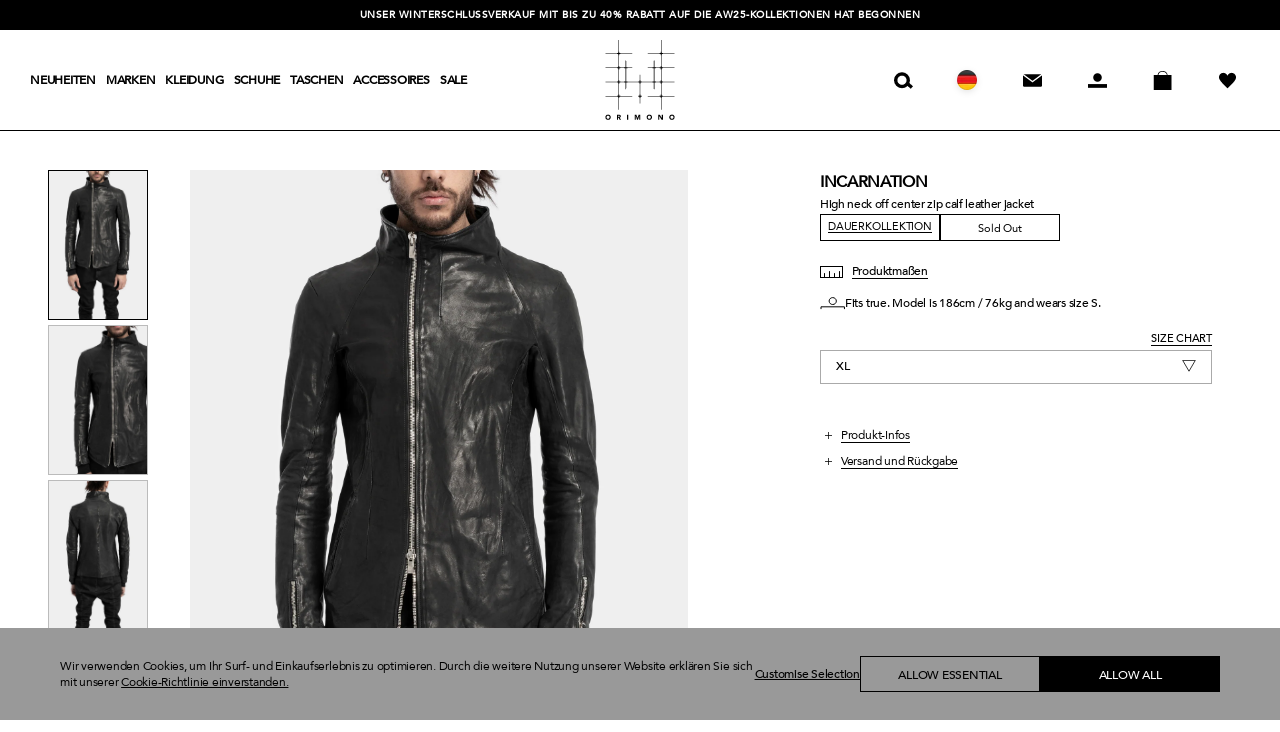

--- FILE ---
content_type: text/html; charset=utf-8
request_url: https://orimono.eu/de/products/high-neck-asymmetrical-zip-leather-jacket-1?variant=45184447873291
body_size: 98586
content:
<!doctype html>
<!--[if lt IE 7]><html class="no-js lt-ie9 lt-ie8 lt-ie7" lang="en"> <![endif]-->
<!--[if IE 7]><html class="no-js lt-ie9 lt-ie8" lang="en"> <![endif]-->
<!--[if IE 8]><html class="no-js lt-ie9" lang="en"> <![endif]-->
<!--[if IE 9 ]><html class="ie9 no-js"> <![endif]-->
<!--[if (gt IE 9)|!(IE)]><!--> <html class="no-js"> <!--<![endif]-->
<head>
  

	<!-- Added by AVADA SEO Suite -->
    
	<!-- /Added by AVADA SEO Suite -->

<script>
  window.KiwiSizing = window.KiwiSizing === undefined ? {} : window.KiwiSizing;
  KiwiSizing.shop = "orimonoeu.myshopify.com";
  
  

  

  

  

  KiwiSizing.data = {
    collections: "263653654614,169836838998,170869162070,169860825174",
    tags: "Black,Leather,Leather Jackets,Men,Permanent",
    product: "8538902888715",
    vendor: "Incarnation",
    type: "Jackets \u0026 coats",
    title: "High neck off center zip calf leather jacket",
    images: ["\/\/orimono.eu\/cdn\/shop\/files\/incarnation_12814-41447.jpg?v=1743071898","\/\/orimono.eu\/cdn\/shop\/files\/DSC097420_7d65293f-a2a0-487c-af32-93510131bf46.jpg?v=1729610298","\/\/orimono.eu\/cdn\/shop\/files\/DSC097460_0da4588c-da3c-4e44-ac3c-6dfbdacd55cc.jpg?v=1729610297","\/\/orimono.eu\/cdn\/shop\/files\/DSC097470_b3bee0dc-f871-4e1a-a5a2-216690c39497.jpg?v=1729610297","\/\/orimono.eu\/cdn\/shop\/files\/DSC097440_18c6ffbd-4de4-484d-b78e-6b31a797f678.jpg?v=1729610298","\/\/orimono.eu\/cdn\/shop\/files\/DSC097450_1fbf5085-5abc-45c3-94ff-7fe140f71f22.jpg?v=1729610297","\/\/orimono.eu\/cdn\/shop\/files\/DSC097510_69292623-fe82-432c-87e1-6885ebfcfe86.jpg?v=1729610298","\/\/orimono.eu\/cdn\/shop\/files\/DSC097520_21525e1a-9161-42b2-a6e7-fa020385ad97.jpg?v=1729610298","\/\/orimono.eu\/cdn\/shop\/files\/DSC097550_0db3bb4c-2931-47f5-8753-9fad5a136367.jpg?v=1729610298","\/\/orimono.eu\/cdn\/shop\/files\/DSC097490_9d871135-77cd-4d75-82cd-af7e1f5e620f.jpg?v=1729610297"],
    options: [{"name":"Size","position":1,"values":["S","M","L","XL"]}],
    variants: [       {"id": 45184447774987, "title": "S", "available": false}    ,      {"id": 45184447807755, "title": "M", "available": false}    ,      {"id": 45184447840523, "title": "L", "available": false}    ,      {"id": 45184447873291, "title": "XL", "available": false}    ],
    waitForElementSelector: "",
    waitForElementDelay: 5,
  };
  
</script>
<meta name="facebook-domain-verification" content="wpqvxm7ehtiswrv84gtm8ngtfpeu85" />
  <!-- Basic page needs ================================================== -->
  <meta charset="utf-8">
  <meta http-equiv="X-UA-Compatible" content="IE=edge,chrome=1">
  
  
  <meta name="theme-color" content="#ffffff">
  <link rel="shortcut icon" href="//orimono.eu/cdn/shop/files/favicon_icon.png?v=1614300397" type="image/png" />
  
  <!-- Title and description ================================================== -->
  <title>  
  Incarnation | High neck hidden zip leather jacket, 12814-41447 – ORIMONO.eu
  </title>
   

  
  
    <meta name="description" content="Men&#39;s darted shoulder leather jacket in black calf leather featuring a high neck and scar stitching Incarnation. Non EU Tax Free &amp; worldwide express delivery.">
  

  <!-- Product meta ================================================== -->
  
  <meta property="og:url" content="https://orimono.eu/de/products/high-neck-asymmetrical-zip-leather-jacket-1">
  <meta property="og:site_name" content="ORIMONO.eu">
  

  <!-- Helpers ================================================== -->
  <link rel="preload" href="//orimono.eu/cdn/shop/t/86/assets/jquery.min.js?v=160737389985263990141754483383" as="script">
  <link rel="prefetch" href="//orimono.eu/cdn/shop/t/86/assets/style.css?v=144692296359521191291768900707">
  <link rel="prefetch" href="//orimono.eu/cdn/shop/t/86/assets/responsive.css?v=108290380205644280761768569836">
  <link rel="dns-prefetch" href="//cdn.shopify.com">
  <link rel="preconnect" href="//cdn.shopify.com">
  <link rel="canonical" href="https://orimono.eu/de/products/high-neck-asymmetrical-zip-leather-jacket-1">
  <meta name="viewport" content="width=device-width, initial-scale=1.0, maximum-scale=1.0, user-scalable=no" />
  
<link rel="alternate" hreflang="x-default" href="https://orimono.eu/products/high-neck-asymmetrical-zip-leather-jacket-1" /><link rel="alternate" hreflang="en" href="https://orimono.eu/products/high-neck-asymmetrical-zip-leather-jacket-1" /><link rel="alternate" hreflang="de" href="https://orimono.eu/de/products/high-neck-asymmetrical-zip-leather-jacket-1" /><link rel="alternate" hreflang="it" href="https://orimono.eu/it/products/high-neck-asymmetrical-zip-leather-jacket-1" /><link rel="alternate" hreflang="fr" href="https://orimono.eu/fr/products/high-neck-asymmetrical-zip-leather-jacket-1" /><link rel="alternate" hreflang="ja" href="https://orimono.eu/ja/products/high-neck-asymmetrical-zip-leather-jacket-1" /><link rel="alternate" hreflang="ko" href="https://orimono.eu/ko/products/high-neck-asymmetrical-zip-leather-jacket-1" /><link rel="alternate" hreflang="es" href="https://orimono.eu/es/products/high-neck-asymmetrical-zip-leather-jacket-1" /><link rel="alternate" hreflang="zh-CN" href="https://orimono.eu/zh/products/high-neck-asymmetrical-zip-leather-jacket-1" /><!-- Header hook for plugins ================================================== -->
  <script>window.performance && window.performance.mark && window.performance.mark('shopify.content_for_header.start');</script><meta name="google-site-verification" content="4leWJmJZXhU2wxBcSrpEGW2sa9Fr7e9SEHDDDhk6Q7I">
<meta name="facebook-domain-verification" content="wpqvxm7ehtiswrv84gtm8ngtfpeu85">
<meta name="facebook-domain-verification" content="wpqvxm7ehtiswrv84gtm8ngtfpeu85">
<meta name="google-site-verification" content="4GCZWawlCzX6WShHx8-IFWC-KvmTHpMdM8MHNPPP69Q">
<meta id="shopify-digital-wallet" name="shopify-digital-wallet" content="/11593220/digital_wallets/dialog">
<meta name="shopify-checkout-api-token" content="6b4bfdb097fc36b218a8a257e0eed8f7">
<meta id="in-context-paypal-metadata" data-shop-id="11593220" data-venmo-supported="false" data-environment="production" data-locale="de_DE" data-paypal-v4="true" data-currency="EUR">
<link rel="alternate" type="application/json+oembed" href="https://orimono.eu/de/products/high-neck-asymmetrical-zip-leather-jacket-1.oembed">
<script async="async" src="/checkouts/internal/preloads.js?locale=de-DE"></script>
<link rel="preconnect" href="https://shop.app" crossorigin="anonymous">
<script async="async" src="https://shop.app/checkouts/internal/preloads.js?locale=de-DE&shop_id=11593220" crossorigin="anonymous"></script>
<script id="apple-pay-shop-capabilities" type="application/json">{"shopId":11593220,"countryCode":"DE","currencyCode":"EUR","merchantCapabilities":["supports3DS"],"merchantId":"gid:\/\/shopify\/Shop\/11593220","merchantName":"ORIMONO.eu","requiredBillingContactFields":["postalAddress","email","phone"],"requiredShippingContactFields":["postalAddress","email","phone"],"shippingType":"shipping","supportedNetworks":["visa","maestro","masterCard","amex"],"total":{"type":"pending","label":"ORIMONO.eu","amount":"1.00"},"shopifyPaymentsEnabled":true,"supportsSubscriptions":true}</script>
<script id="shopify-features" type="application/json">{"accessToken":"6b4bfdb097fc36b218a8a257e0eed8f7","betas":["rich-media-storefront-analytics"],"domain":"orimono.eu","predictiveSearch":true,"shopId":11593220,"locale":"de"}</script>
<script>var Shopify = Shopify || {};
Shopify.shop = "orimonoeu.myshopify.com";
Shopify.locale = "de";
Shopify.currency = {"active":"EUR","rate":"1.0"};
Shopify.country = "DE";
Shopify.theme = {"name":"Orimono 4.3 - 20-01-2026 - redesign","id":180052984075,"schema_name":null,"schema_version":null,"theme_store_id":null,"role":"main"};
Shopify.theme.handle = "null";
Shopify.theme.style = {"id":null,"handle":null};
Shopify.cdnHost = "orimono.eu/cdn";
Shopify.routes = Shopify.routes || {};
Shopify.routes.root = "/de/";</script>
<script type="module">!function(o){(o.Shopify=o.Shopify||{}).modules=!0}(window);</script>
<script>!function(o){function n(){var o=[];function n(){o.push(Array.prototype.slice.apply(arguments))}return n.q=o,n}var t=o.Shopify=o.Shopify||{};t.loadFeatures=n(),t.autoloadFeatures=n()}(window);</script>
<script>
  window.ShopifyPay = window.ShopifyPay || {};
  window.ShopifyPay.apiHost = "shop.app\/pay";
  window.ShopifyPay.redirectState = null;
</script>
<script id="shop-js-analytics" type="application/json">{"pageType":"product"}</script>
<script defer="defer" async type="module" src="//orimono.eu/cdn/shopifycloud/shop-js/modules/v2/client.init-shop-cart-sync_DIwzDt8_.de.esm.js"></script>
<script defer="defer" async type="module" src="//orimono.eu/cdn/shopifycloud/shop-js/modules/v2/chunk.common_DK6FaseX.esm.js"></script>
<script defer="defer" async type="module" src="//orimono.eu/cdn/shopifycloud/shop-js/modules/v2/chunk.modal_DJrdBHKE.esm.js"></script>
<script type="module">
  await import("//orimono.eu/cdn/shopifycloud/shop-js/modules/v2/client.init-shop-cart-sync_DIwzDt8_.de.esm.js");
await import("//orimono.eu/cdn/shopifycloud/shop-js/modules/v2/chunk.common_DK6FaseX.esm.js");
await import("//orimono.eu/cdn/shopifycloud/shop-js/modules/v2/chunk.modal_DJrdBHKE.esm.js");

  window.Shopify.SignInWithShop?.initShopCartSync?.({"fedCMEnabled":true,"windoidEnabled":true});

</script>
<script>
  window.Shopify = window.Shopify || {};
  if (!window.Shopify.featureAssets) window.Shopify.featureAssets = {};
  window.Shopify.featureAssets['shop-js'] = {"shop-cart-sync":["modules/v2/client.shop-cart-sync_CpbWr8Q_.de.esm.js","modules/v2/chunk.common_DK6FaseX.esm.js","modules/v2/chunk.modal_DJrdBHKE.esm.js"],"init-fed-cm":["modules/v2/client.init-fed-cm_BnAV8Oxq.de.esm.js","modules/v2/chunk.common_DK6FaseX.esm.js","modules/v2/chunk.modal_DJrdBHKE.esm.js"],"shop-toast-manager":["modules/v2/client.shop-toast-manager_6XJ40SNJ.de.esm.js","modules/v2/chunk.common_DK6FaseX.esm.js","modules/v2/chunk.modal_DJrdBHKE.esm.js"],"init-shop-cart-sync":["modules/v2/client.init-shop-cart-sync_DIwzDt8_.de.esm.js","modules/v2/chunk.common_DK6FaseX.esm.js","modules/v2/chunk.modal_DJrdBHKE.esm.js"],"shop-button":["modules/v2/client.shop-button_CZz_39uh.de.esm.js","modules/v2/chunk.common_DK6FaseX.esm.js","modules/v2/chunk.modal_DJrdBHKE.esm.js"],"init-windoid":["modules/v2/client.init-windoid_B-LDUEPU.de.esm.js","modules/v2/chunk.common_DK6FaseX.esm.js","modules/v2/chunk.modal_DJrdBHKE.esm.js"],"shop-cash-offers":["modules/v2/client.shop-cash-offers_Dr1ejWJu.de.esm.js","modules/v2/chunk.common_DK6FaseX.esm.js","modules/v2/chunk.modal_DJrdBHKE.esm.js"],"pay-button":["modules/v2/client.pay-button_ghLncuwV.de.esm.js","modules/v2/chunk.common_DK6FaseX.esm.js","modules/v2/chunk.modal_DJrdBHKE.esm.js"],"init-customer-accounts":["modules/v2/client.init-customer-accounts_CXFx84Ar.de.esm.js","modules/v2/client.shop-login-button_D4ESF-iV.de.esm.js","modules/v2/chunk.common_DK6FaseX.esm.js","modules/v2/chunk.modal_DJrdBHKE.esm.js"],"avatar":["modules/v2/client.avatar_BTnouDA3.de.esm.js"],"checkout-modal":["modules/v2/client.checkout-modal_C1x0kikZ.de.esm.js","modules/v2/chunk.common_DK6FaseX.esm.js","modules/v2/chunk.modal_DJrdBHKE.esm.js"],"init-shop-for-new-customer-accounts":["modules/v2/client.init-shop-for-new-customer-accounts_v7pinn42.de.esm.js","modules/v2/client.shop-login-button_D4ESF-iV.de.esm.js","modules/v2/chunk.common_DK6FaseX.esm.js","modules/v2/chunk.modal_DJrdBHKE.esm.js"],"init-customer-accounts-sign-up":["modules/v2/client.init-customer-accounts-sign-up_DpQU4YB3.de.esm.js","modules/v2/client.shop-login-button_D4ESF-iV.de.esm.js","modules/v2/chunk.common_DK6FaseX.esm.js","modules/v2/chunk.modal_DJrdBHKE.esm.js"],"init-shop-email-lookup-coordinator":["modules/v2/client.init-shop-email-lookup-coordinator_BRs9hJ8g.de.esm.js","modules/v2/chunk.common_DK6FaseX.esm.js","modules/v2/chunk.modal_DJrdBHKE.esm.js"],"shop-follow-button":["modules/v2/client.shop-follow-button_Q3WId6RZ.de.esm.js","modules/v2/chunk.common_DK6FaseX.esm.js","modules/v2/chunk.modal_DJrdBHKE.esm.js"],"shop-login-button":["modules/v2/client.shop-login-button_D4ESF-iV.de.esm.js","modules/v2/chunk.common_DK6FaseX.esm.js","modules/v2/chunk.modal_DJrdBHKE.esm.js"],"shop-login":["modules/v2/client.shop-login_DtE1on06.de.esm.js","modules/v2/chunk.common_DK6FaseX.esm.js","modules/v2/chunk.modal_DJrdBHKE.esm.js"],"lead-capture":["modules/v2/client.lead-capture_BFGmGe6G.de.esm.js","modules/v2/chunk.common_DK6FaseX.esm.js","modules/v2/chunk.modal_DJrdBHKE.esm.js"],"payment-terms":["modules/v2/client.payment-terms_Cj7FQ-eb.de.esm.js","modules/v2/chunk.common_DK6FaseX.esm.js","modules/v2/chunk.modal_DJrdBHKE.esm.js"]};
</script>
<script>(function() {
  var isLoaded = false;
  function asyncLoad() {
    if (isLoaded) return;
    isLoaded = true;
    var urls = ["https:\/\/ultimatesizechart.com\/sizechart\/js\/sizechart-121623.js?shop=orimonoeu.myshopify.com","https:\/\/app.kiwisizing.com\/web\/js\/dist\/kiwiSizing\/plugin\/SizingPlugin.prod.js?v=330\u0026shop=orimonoeu.myshopify.com","\/\/cdn.shopify.com\/s\/files\/1\/0875\/2064\/files\/spinstudio-front2-1.0.0.min.js?shop=orimonoeu.myshopify.com","https:\/\/cdn.adscale.com\/static\/ecom_js\/orimonoeu\/add_item_to_cart.js?ver=20260128\u0026shop=orimonoeu.myshopify.com"];
    for (var i = 0; i < urls.length; i++) {
      var s = document.createElement('script');
      s.type = 'text/javascript';
      s.async = true;
      s.src = urls[i];
      var x = document.getElementsByTagName('script')[0];
      x.parentNode.insertBefore(s, x);
    }
  };
  if(window.attachEvent) {
    window.attachEvent('onload', asyncLoad);
  } else {
    window.addEventListener('load', asyncLoad, false);
  }
})();</script>
<script id="__st">var __st={"a":11593220,"offset":3600,"reqid":"271b78b1-5c8b-4e59-9183-735a9726fc98-1769624474","pageurl":"orimono.eu\/de\/products\/high-neck-asymmetrical-zip-leather-jacket-1?variant=45184447873291","u":"bc93bf9e66ef","p":"product","rtyp":"product","rid":8538902888715};</script>
<script>window.ShopifyPaypalV4VisibilityTracking = true;</script>
<script id="captcha-bootstrap">!function(){'use strict';const t='contact',e='account',n='new_comment',o=[[t,t],['blogs',n],['comments',n],[t,'customer']],c=[[e,'customer_login'],[e,'guest_login'],[e,'recover_customer_password'],[e,'create_customer']],r=t=>t.map((([t,e])=>`form[action*='/${t}']:not([data-nocaptcha='true']) input[name='form_type'][value='${e}']`)).join(','),a=t=>()=>t?[...document.querySelectorAll(t)].map((t=>t.form)):[];function s(){const t=[...o],e=r(t);return a(e)}const i='password',u='form_key',d=['recaptcha-v3-token','g-recaptcha-response','h-captcha-response',i],f=()=>{try{return window.sessionStorage}catch{return}},m='__shopify_v',_=t=>t.elements[u];function p(t,e,n=!1){try{const o=window.sessionStorage,c=JSON.parse(o.getItem(e)),{data:r}=function(t){const{data:e,action:n}=t;return t[m]||n?{data:e,action:n}:{data:t,action:n}}(c);for(const[e,n]of Object.entries(r))t.elements[e]&&(t.elements[e].value=n);n&&o.removeItem(e)}catch(o){console.error('form repopulation failed',{error:o})}}const l='form_type',E='cptcha';function T(t){t.dataset[E]=!0}const w=window,h=w.document,L='Shopify',v='ce_forms',y='captcha';let A=!1;((t,e)=>{const n=(g='f06e6c50-85a8-45c8-87d0-21a2b65856fe',I='https://cdn.shopify.com/shopifycloud/storefront-forms-hcaptcha/ce_storefront_forms_captcha_hcaptcha.v1.5.2.iife.js',D={infoText:'Durch hCaptcha geschützt',privacyText:'Datenschutz',termsText:'Allgemeine Geschäftsbedingungen'},(t,e,n)=>{const o=w[L][v],c=o.bindForm;if(c)return c(t,g,e,D).then(n);var r;o.q.push([[t,g,e,D],n]),r=I,A||(h.body.append(Object.assign(h.createElement('script'),{id:'captcha-provider',async:!0,src:r})),A=!0)});var g,I,D;w[L]=w[L]||{},w[L][v]=w[L][v]||{},w[L][v].q=[],w[L][y]=w[L][y]||{},w[L][y].protect=function(t,e){n(t,void 0,e),T(t)},Object.freeze(w[L][y]),function(t,e,n,w,h,L){const[v,y,A,g]=function(t,e,n){const i=e?o:[],u=t?c:[],d=[...i,...u],f=r(d),m=r(i),_=r(d.filter((([t,e])=>n.includes(e))));return[a(f),a(m),a(_),s()]}(w,h,L),I=t=>{const e=t.target;return e instanceof HTMLFormElement?e:e&&e.form},D=t=>v().includes(t);t.addEventListener('submit',(t=>{const e=I(t);if(!e)return;const n=D(e)&&!e.dataset.hcaptchaBound&&!e.dataset.recaptchaBound,o=_(e),c=g().includes(e)&&(!o||!o.value);(n||c)&&t.preventDefault(),c&&!n&&(function(t){try{if(!f())return;!function(t){const e=f();if(!e)return;const n=_(t);if(!n)return;const o=n.value;o&&e.removeItem(o)}(t);const e=Array.from(Array(32),(()=>Math.random().toString(36)[2])).join('');!function(t,e){_(t)||t.append(Object.assign(document.createElement('input'),{type:'hidden',name:u})),t.elements[u].value=e}(t,e),function(t,e){const n=f();if(!n)return;const o=[...t.querySelectorAll(`input[type='${i}']`)].map((({name:t})=>t)),c=[...d,...o],r={};for(const[a,s]of new FormData(t).entries())c.includes(a)||(r[a]=s);n.setItem(e,JSON.stringify({[m]:1,action:t.action,data:r}))}(t,e)}catch(e){console.error('failed to persist form',e)}}(e),e.submit())}));const S=(t,e)=>{t&&!t.dataset[E]&&(n(t,e.some((e=>e===t))),T(t))};for(const o of['focusin','change'])t.addEventListener(o,(t=>{const e=I(t);D(e)&&S(e,y())}));const B=e.get('form_key'),M=e.get(l),P=B&&M;t.addEventListener('DOMContentLoaded',(()=>{const t=y();if(P)for(const e of t)e.elements[l].value===M&&p(e,B);[...new Set([...A(),...v().filter((t=>'true'===t.dataset.shopifyCaptcha))])].forEach((e=>S(e,t)))}))}(h,new URLSearchParams(w.location.search),n,t,e,['guest_login'])})(!0,!0)}();</script>
<script integrity="sha256-4kQ18oKyAcykRKYeNunJcIwy7WH5gtpwJnB7kiuLZ1E=" data-source-attribution="shopify.loadfeatures" defer="defer" src="//orimono.eu/cdn/shopifycloud/storefront/assets/storefront/load_feature-a0a9edcb.js" crossorigin="anonymous"></script>
<script crossorigin="anonymous" defer="defer" src="//orimono.eu/cdn/shopifycloud/storefront/assets/shopify_pay/storefront-65b4c6d7.js?v=20250812"></script>
<script data-source-attribution="shopify.dynamic_checkout.dynamic.init">var Shopify=Shopify||{};Shopify.PaymentButton=Shopify.PaymentButton||{isStorefrontPortableWallets:!0,init:function(){window.Shopify.PaymentButton.init=function(){};var t=document.createElement("script");t.src="https://orimono.eu/cdn/shopifycloud/portable-wallets/latest/portable-wallets.de.js",t.type="module",document.head.appendChild(t)}};
</script>
<script data-source-attribution="shopify.dynamic_checkout.buyer_consent">
  function portableWalletsHideBuyerConsent(e){var t=document.getElementById("shopify-buyer-consent"),n=document.getElementById("shopify-subscription-policy-button");t&&n&&(t.classList.add("hidden"),t.setAttribute("aria-hidden","true"),n.removeEventListener("click",e))}function portableWalletsShowBuyerConsent(e){var t=document.getElementById("shopify-buyer-consent"),n=document.getElementById("shopify-subscription-policy-button");t&&n&&(t.classList.remove("hidden"),t.removeAttribute("aria-hidden"),n.addEventListener("click",e))}window.Shopify?.PaymentButton&&(window.Shopify.PaymentButton.hideBuyerConsent=portableWalletsHideBuyerConsent,window.Shopify.PaymentButton.showBuyerConsent=portableWalletsShowBuyerConsent);
</script>
<script data-source-attribution="shopify.dynamic_checkout.cart.bootstrap">document.addEventListener("DOMContentLoaded",(function(){function t(){return document.querySelector("shopify-accelerated-checkout-cart, shopify-accelerated-checkout")}if(t())Shopify.PaymentButton.init();else{new MutationObserver((function(e,n){t()&&(Shopify.PaymentButton.init(),n.disconnect())})).observe(document.body,{childList:!0,subtree:!0})}}));
</script>
<link id="shopify-accelerated-checkout-styles" rel="stylesheet" media="screen" href="https://orimono.eu/cdn/shopifycloud/portable-wallets/latest/accelerated-checkout-backwards-compat.css" crossorigin="anonymous">
<style id="shopify-accelerated-checkout-cart">
        #shopify-buyer-consent {
  margin-top: 1em;
  display: inline-block;
  width: 100%;
}

#shopify-buyer-consent.hidden {
  display: none;
}

#shopify-subscription-policy-button {
  background: none;
  border: none;
  padding: 0;
  text-decoration: underline;
  font-size: inherit;
  cursor: pointer;
}

#shopify-subscription-policy-button::before {
  box-shadow: none;
}

      </style>
<script id="sections-script" data-sections="header" defer="defer" src="//orimono.eu/cdn/shop/t/86/compiled_assets/scripts.js?v=51269"></script>
<script>window.performance && window.performance.mark && window.performance.mark('shopify.content_for_header.end');</script>

  <link
  rel="stylesheet"
  href="https://cdn.jsdelivr.net/npm/swiper@11/swiper-bundle.min.css"
/>
  
  <link href="//orimono.eu/cdn/shop/t/86/assets/style.css?v=144692296359521191291768900707" rel="stylesheet" type="text/css" media="all" />
  <link href="//orimono.eu/cdn/shop/t/86/assets/responsive.css?v=108290380205644280761768569836" rel="stylesheet" type="text/css" media="all" />
  
  <!--[if lt IE 9]>
  <script src="//html5shiv.googlecode.com/svn/trunk/html5.js" type="text/javascript"></script>
  <![endif]-->

  
  <!-- Js ================================================== -->
  <script src="//orimono.eu/cdn/shop/t/86/assets/jquery.min.js?v=160737389985263990141754483383" type="text/javascript"></script>
  <script src="//orimono.eu/cdn/shop/t/86/assets/lazysizes.min.js?v=135883899377354242201754483383" type="text/javascript"></script>
  <script src="//orimono.eu/cdn/shop/t/86/assets/ls.rias.min.js?v=3625540462994459481754483383" type="text/javascript"></script>
  <script src="//orimono.eu/cdn/shop/t/86/assets/ls.bgset.min.js?v=61783077409170503701754483383" type="text/javascript"></script>
  <script src="//orimono.eu/cdn/shop/t/86/assets/ls.optimumx.min.js?v=43525384243426554461754483383" type="text/javascript"></script>
  <script src="//orimono.eu/cdn/shop/t/86/assets/jquery.products.min.js?v=33308098845471621721765369450" type="text/javascript"></script>
  <script src="//ajax.aspnetcdn.com/ajax/jquery.templates/beta1/jquery.tmpl.min.js" type="text/javascript"></script>
  <!-- Global site tag (gtag.js) - Google Ads: 979082871 -->
  <script async src="https://www.googletagmanager.com/gtag/js?id=AW-979082871"></script>
  <script>
    window.dataLayer = window.dataLayer || [];
    function gtag(){dataLayer.push(arguments);}
    gtag('js', new Date());

    gtag('config', 'AW-979082871');
  </script>

<!--begin-bc-sf-filter-css-->
  <style data-id="bc-sf-filter-style" type="text/css">
      #bc-sf-filter-options-wrapper .bc-sf-filter-option-block .bc-sf-filter-block-title h3,
      #bc-sf-filter-tree-h .bc-sf-filter-option-block .bc-sf-filter-block-title a {}
    
     .bc-sf-filter-option-block .bc-sf-filter-block-title h3>span:before {}
      .bc-sf-filter-option-block .bc-sf-filter-block-title h3>span.up:before {}
    
      #bc-sf-filter-options-wrapper .bc-sf-filter-option-block .bc-sf-filter-block-content ul li a,
      #bc-sf-filter-tree-h .bc-sf-filter-option-block .bc-sf-filter-block-content ul li a,
      .bc-sf-filter-option-block-sub_category .bc-sf-filter-block-content ul li h3 a,
      .bc-sf-filter-selection-wrapper .bc-sf-filter-selected-items .selected-item>a,
      .bc-sf-filter-selection-wrapper .bc-sf-filter-block-title h3,
      .bc-sf-filter-clear, 
      .bc-sf-filter-clear-all{}
    
      .bc-sf-filter-option-block-sub_category .bc-sf-filter-option-single-list li span.sub-icon:before {}
      .bc-sf-filter-option-block-sub_category .bc-sf-filter-option-single-list li span.sub-icon.sub-up:before {}

      #bc-sf-filter-tree-mobile button {}
    </style><link href="//orimono.eu/cdn/shop/t/86/assets/bc-sf-filter.scss.css?v=29198143879078646151768901135" rel="stylesheet" type="text/css" media="all" /><!--start-bc-al-css--><!--end-bc-al-css-->
    <!--start-bc-widget-css--><link href="//orimono.eu/cdn/shop/t/86/assets/bc-widget-slider.scss.css?v=2543438864943775971754483383" rel="stylesheet" type="text/css" media="all" />
<!--end-bc-widget-css-->

<!--end-bc-sf-filter-css-->





  <script src="https://d3p29gcwgas9m8.cloudfront.net/assets/js/index.js" type="text/javascript" async></script>

  <script>
    (function() {
    const originalFetch = window.fetch;

    window.fetch = async function(input, init) {
        if (typeof input === "string" && input.includes("/subscribe/email")) {

            try {
                const res = await originalFetch(input, init);
                if (res.status !== 404) return res;
            } catch(e) {}

            // fallback endpoint #1
            try {
                console.warn("fallback: trying existing endpoint");
                return await originalFetch("https://api.shopcircle.io/back-in-stock/subscribe", init);
            } catch(e) {}

            // fallback endpoint #2
            // ??????

            console.error("BIS endpoints failed.");

            return new Response(JSON.stringify({success: false}), {status: 500});
        }

        return originalFetch(input, init);
    };
  })(); 
  </script>


<!-- BEGIN app block: shopify://apps/langify/blocks/langify/b50c2edb-8c63-4e36-9e7c-a7fdd62ddb8f --><!-- BEGIN app snippet: ly-switcher-factory -->




<style>
  .ly-switcher-wrapper.ly-hide, .ly-recommendation.ly-hide, .ly-recommendation .ly-submit-btn {
    display: none !important;
  }

  #ly-switcher-factory-template {
    display: none;
  }.ly-languages-switcher ul > li[key="en"] {
        order: 1 !important;
      }
      .ly-popup-modal .ly-popup-modal-content ul > li[key="en"],
      .ly-languages-switcher.ly-links a[data-language-code="en"] {
        order: 1 !important;
      }.ly-languages-switcher ul > li[key="de"] {
        order: 2 !important;
      }
      .ly-popup-modal .ly-popup-modal-content ul > li[key="de"],
      .ly-languages-switcher.ly-links a[data-language-code="de"] {
        order: 2 !important;
      }.ly-languages-switcher ul > li[key="it"] {
        order: 3 !important;
      }
      .ly-popup-modal .ly-popup-modal-content ul > li[key="it"],
      .ly-languages-switcher.ly-links a[data-language-code="it"] {
        order: 3 !important;
      }.ly-languages-switcher ul > li[key="ja"] {
        order: 4 !important;
      }
      .ly-popup-modal .ly-popup-modal-content ul > li[key="ja"],
      .ly-languages-switcher.ly-links a[data-language-code="ja"] {
        order: 4 !important;
      }.ly-languages-switcher ul > li[key="fr"] {
        order: 5 !important;
      }
      .ly-popup-modal .ly-popup-modal-content ul > li[key="fr"],
      .ly-languages-switcher.ly-links a[data-language-code="fr"] {
        order: 5 !important;
      }.ly-languages-switcher ul > li[key="ko"] {
        order: 6 !important;
      }
      .ly-popup-modal .ly-popup-modal-content ul > li[key="ko"],
      .ly-languages-switcher.ly-links a[data-language-code="ko"] {
        order: 6 !important;
      }.ly-languages-switcher ul > li[key="es"] {
        order: 7 !important;
      }
      .ly-popup-modal .ly-popup-modal-content ul > li[key="es"],
      .ly-languages-switcher.ly-links a[data-language-code="es"] {
        order: 7 !important;
      }.ly-languages-switcher ul > li[key="zh-CN"] {
        order: 8 !important;
      }
      .ly-popup-modal .ly-popup-modal-content ul > li[key="zh-CN"],
      .ly-languages-switcher.ly-links a[data-language-code="zh-CN"] {
        order: 8 !important;
      }
      .ly-breakpoint-1 { display: none; }
      @media (min-width:0px) and (max-width: 999px ) {
        .ly-breakpoint-1 { display: flex; }

        .ly-recommendation .ly-banner-content, 
        .ly-recommendation .ly-popup-modal-content {
          font-size: 14px !important;
          color: #000 !important;
          background: #fff !important;
          border-radius: 0px !important;
          border-width: 0px !important;
          border-color: #000 !important;
        }
        .ly-recommendation-form button[type="submit"] {
          font-size: 14px !important;
          color: #fff !important;
          background: #999 !important;
        }
      }
      .ly-breakpoint-2 { display: none; }
      @media (min-width:1000px)  {
        .ly-breakpoint-2 { display: flex; }

        .ly-recommendation .ly-banner-content, 
        .ly-recommendation .ly-popup-modal-content {
          font-size: 14px !important;
          color: #000 !important;
          background: #fff !important;
          border-radius: 0px !important;
          border-width: 0px !important;
          border-color: #000 !important;
        }
        .ly-recommendation-form button[type="submit"] {
          font-size: 14px !important;
          color: #fff !important;
          background: #999 !important;
        }
      }


  
</style>


<template id="ly-switcher-factory-template">
<div data-breakpoint="0" class="ly-switcher-wrapper ly-breakpoint-1 fixed bottom_right ly-hide" style="font-size: 14px; margin: 0px 0px; "><div data-dropup="false" onclick="langify.switcher.toggleSwitcherOpen(this)" class="ly-languages-switcher ly-custom-dropdown-switcher ly-bright-theme" style=" margin: 0px 0px;">
          <span role="button" tabindex="0" aria-label="Selected language: Deutsch" aria-expanded="false" aria-controls="languagesSwitcherList-1" class="ly-custom-dropdown-current" style="background: #fff; color: #000;  border-style: solid; border-width: 0px; border-radius: 0px; border-color: #000;  padding: 0px 0px;"><i class="ly-icon ly-flag-icon ly-flag-icon-de de "></i><span class="ly-custom-dropdown-current-inner ly-custom-dropdown-current-inner-text">Deutsch
</span>
<div aria-hidden="true" class="ly-arrow ly-arrow-black stroke" style="vertical-align: middle; width: 14.0px; height: 14.0px;">
        <svg xmlns="http://www.w3.org/2000/svg" viewBox="0 0 14.0 14.0" height="14.0px" width="14.0px" style="position: absolute;">
          <path d="M1 4.5 L7.0 10.5 L13.0 4.5" fill="transparent" stroke="#000" stroke-width="1px"/>
        </svg>
      </div>
          </span>
          <ul id="languagesSwitcherList-1" role="list" class="ly-custom-dropdown-list ly-is-open ly-bright-theme" style="background: #fff; color: #000;  border-style: solid; border-width: 0px; border-radius: 0px; border-color: #000;"><li key="en" style="color: #000;  margin: 0px 0px; padding: 0px 0px;" tabindex="-1">
                  <a class="ly-custom-dropdown-list-element ly-languages-switcher-link ly-bright-theme"
                    href="#"
                      data-language-code="en" 
                    
                    data-ly-locked="true" rel="nofollow"><i class="ly-icon ly-flag-icon ly-flag-icon-en"></i><span class="ly-custom-dropdown-list-element-right">Englisch</span></a>
                </li><li key="de" style="color: #000;  margin: 0px 0px; padding: 0px 0px;" tabindex="-1">
                  <a class="ly-custom-dropdown-list-element ly-languages-switcher-link ly-bright-theme"
                    href="#"
                      data-language-code="de" 
                    
                    data-ly-locked="true" rel="nofollow"><i class="ly-icon ly-flag-icon ly-flag-icon-de"></i><span class="ly-custom-dropdown-list-element-right">Deutsch</span></a>
                </li><li key="it" style="color: #000;  margin: 0px 0px; padding: 0px 0px;" tabindex="-1">
                  <a class="ly-custom-dropdown-list-element ly-languages-switcher-link ly-bright-theme"
                    href="#"
                      data-language-code="it" 
                    
                    data-ly-locked="true" rel="nofollow"><i class="ly-icon ly-flag-icon ly-flag-icon-it"></i><span class="ly-custom-dropdown-list-element-right">Italienisch</span></a>
                </li><li key="fr" style="color: #000;  margin: 0px 0px; padding: 0px 0px;" tabindex="-1">
                  <a class="ly-custom-dropdown-list-element ly-languages-switcher-link ly-bright-theme"
                    href="#"
                      data-language-code="fr" 
                    
                    data-ly-locked="true" rel="nofollow"><i class="ly-icon ly-flag-icon ly-flag-icon-fr"></i><span class="ly-custom-dropdown-list-element-right">Französisch</span></a>
                </li><li key="ja" style="color: #000;  margin: 0px 0px; padding: 0px 0px;" tabindex="-1">
                  <a class="ly-custom-dropdown-list-element ly-languages-switcher-link ly-bright-theme"
                    href="#"
                      data-language-code="ja" 
                    
                    data-ly-locked="true" rel="nofollow"><i class="ly-icon ly-flag-icon ly-flag-icon-ja"></i><span class="ly-custom-dropdown-list-element-right">Japanisch</span></a>
                </li><li key="ko" style="color: #000;  margin: 0px 0px; padding: 0px 0px;" tabindex="-1">
                  <a class="ly-custom-dropdown-list-element ly-languages-switcher-link ly-bright-theme"
                    href="#"
                      data-language-code="ko" 
                    
                    data-ly-locked="true" rel="nofollow"><i class="ly-icon ly-flag-icon ly-flag-icon-ko"></i><span class="ly-custom-dropdown-list-element-right">Koreanisch</span></a>
                </li><li key="es" style="color: #000;  margin: 0px 0px; padding: 0px 0px;" tabindex="-1">
                  <a class="ly-custom-dropdown-list-element ly-languages-switcher-link ly-bright-theme"
                    href="#"
                      data-language-code="es" 
                    
                    data-ly-locked="true" rel="nofollow"><i class="ly-icon ly-flag-icon ly-flag-icon-es"></i><span class="ly-custom-dropdown-list-element-right">Spanisch</span></a>
                </li><li key="zh-CN" style="color: #000;  margin: 0px 0px; padding: 0px 0px;" tabindex="-1">
                  <a class="ly-custom-dropdown-list-element ly-languages-switcher-link ly-bright-theme"
                    href="#"
                      data-language-code="zh-CN" 
                    
                    data-ly-locked="true" rel="nofollow"><i class="ly-icon ly-flag-icon ly-flag-icon-zh-CN"></i><span class="ly-custom-dropdown-list-element-right">Chinesisch (Vereinfacht)</span></a>
                </li></ul>
        </div></div>

<div data-breakpoint="1000" class="ly-switcher-wrapper ly-breakpoint-2 fixed top_right ly-hide" style="font-size: 14px; margin: 0px 0px; "><div data-dropup="false" onclick="langify.switcher.toggleSwitcherOpen(this)" class="ly-languages-switcher ly-custom-dropdown-switcher ly-bright-theme" style=" margin: 0px 0px;">
          <span role="button" tabindex="0" aria-label="Selected language: Deutsch" aria-expanded="false" aria-controls="languagesSwitcherList-2" class="ly-custom-dropdown-current" style="background: #fff; color: #000;  border-style: solid; border-width: 0px; border-radius: 0px; border-color: #000;  padding: 0px 0px;"><i class="ly-icon ly-flag-icon ly-flag-icon-de de "></i><span class="ly-custom-dropdown-current-inner ly-custom-dropdown-current-inner-text">Deutsch
</span>
<div aria-hidden="true" class="ly-arrow ly-arrow-black stroke" style="vertical-align: middle; width: 14.0px; height: 14.0px;">
        <svg xmlns="http://www.w3.org/2000/svg" viewBox="0 0 14.0 14.0" height="14.0px" width="14.0px" style="position: absolute;">
          <path d="M1 4.5 L7.0 10.5 L13.0 4.5" fill="transparent" stroke="#000" stroke-width="1px"/>
        </svg>
      </div>
          </span>
          <ul id="languagesSwitcherList-2" role="list" class="ly-custom-dropdown-list ly-is-open ly-bright-theme" style="background: #fff; color: #000;  border-style: solid; border-width: 0px; border-radius: 0px; border-color: #000;"><li key="en" style="color: #000;  margin: 0px 0px; padding: 0px 0px;" tabindex="-1">
                  <a class="ly-custom-dropdown-list-element ly-languages-switcher-link ly-bright-theme"
                    href="#"
                      data-language-code="en" 
                    
                    data-ly-locked="true" rel="nofollow"><i class="ly-icon ly-flag-icon ly-flag-icon-en"></i><span class="ly-custom-dropdown-list-element-right">Englisch</span></a>
                </li><li key="de" style="color: #000;  margin: 0px 0px; padding: 0px 0px;" tabindex="-1">
                  <a class="ly-custom-dropdown-list-element ly-languages-switcher-link ly-bright-theme"
                    href="#"
                      data-language-code="de" 
                    
                    data-ly-locked="true" rel="nofollow"><i class="ly-icon ly-flag-icon ly-flag-icon-de"></i><span class="ly-custom-dropdown-list-element-right">Deutsch</span></a>
                </li><li key="it" style="color: #000;  margin: 0px 0px; padding: 0px 0px;" tabindex="-1">
                  <a class="ly-custom-dropdown-list-element ly-languages-switcher-link ly-bright-theme"
                    href="#"
                      data-language-code="it" 
                    
                    data-ly-locked="true" rel="nofollow"><i class="ly-icon ly-flag-icon ly-flag-icon-it"></i><span class="ly-custom-dropdown-list-element-right">Italienisch</span></a>
                </li><li key="fr" style="color: #000;  margin: 0px 0px; padding: 0px 0px;" tabindex="-1">
                  <a class="ly-custom-dropdown-list-element ly-languages-switcher-link ly-bright-theme"
                    href="#"
                      data-language-code="fr" 
                    
                    data-ly-locked="true" rel="nofollow"><i class="ly-icon ly-flag-icon ly-flag-icon-fr"></i><span class="ly-custom-dropdown-list-element-right">Französisch</span></a>
                </li><li key="ja" style="color: #000;  margin: 0px 0px; padding: 0px 0px;" tabindex="-1">
                  <a class="ly-custom-dropdown-list-element ly-languages-switcher-link ly-bright-theme"
                    href="#"
                      data-language-code="ja" 
                    
                    data-ly-locked="true" rel="nofollow"><i class="ly-icon ly-flag-icon ly-flag-icon-ja"></i><span class="ly-custom-dropdown-list-element-right">Japanisch</span></a>
                </li><li key="ko" style="color: #000;  margin: 0px 0px; padding: 0px 0px;" tabindex="-1">
                  <a class="ly-custom-dropdown-list-element ly-languages-switcher-link ly-bright-theme"
                    href="#"
                      data-language-code="ko" 
                    
                    data-ly-locked="true" rel="nofollow"><i class="ly-icon ly-flag-icon ly-flag-icon-ko"></i><span class="ly-custom-dropdown-list-element-right">Koreanisch</span></a>
                </li><li key="es" style="color: #000;  margin: 0px 0px; padding: 0px 0px;" tabindex="-1">
                  <a class="ly-custom-dropdown-list-element ly-languages-switcher-link ly-bright-theme"
                    href="#"
                      data-language-code="es" 
                    
                    data-ly-locked="true" rel="nofollow"><i class="ly-icon ly-flag-icon ly-flag-icon-es"></i><span class="ly-custom-dropdown-list-element-right">Spanisch</span></a>
                </li><li key="zh-CN" style="color: #000;  margin: 0px 0px; padding: 0px 0px;" tabindex="-1">
                  <a class="ly-custom-dropdown-list-element ly-languages-switcher-link ly-bright-theme"
                    href="#"
                      data-language-code="zh-CN" 
                    
                    data-ly-locked="true" rel="nofollow"><i class="ly-icon ly-flag-icon ly-flag-icon-zh-CN"></i><span class="ly-custom-dropdown-list-element-right">Chinesisch (Vereinfacht)</span></a>
                </li></ul>
        </div></div>
</template><link rel="preload stylesheet" href="https://cdn.shopify.com/extensions/019a5e5e-a484-720d-b1ab-d37a963e7bba/extension-langify-79/assets/langify-flags.css" as="style" media="print" onload="this.media='all'; this.onload=null;"><!-- END app snippet -->

<script>
  var langify = window.langify || {};
  var customContents = {};
  var customContents_image = {};
  var langifySettingsOverwrites = {};
  var defaultSettings = {
    debug: false,               // BOOL : Enable/disable console logs
    observe: true,              // BOOL : Enable/disable the entire mutation observer (off switch)
    observeLinks: false,
    observeImages: true,
    observeCustomContents: true,
    maxMutations: 5,
    timeout: 100,               // INT : Milliseconds to wait after a mutation, before the next mutation event will be allowed for the element
    linksBlacklist: [],
    usePlaceholderMatching: false
  };

  if(langify.settings) { 
    langifySettingsOverwrites = Object.assign({}, langify.settings);
    langify.settings = Object.assign(defaultSettings, langify.settings); 
  } else { 
    langify.settings = defaultSettings; 
  }

  langify.settings.theme = null;
  langify.settings.switcher = {"customCSS":"","languageDetection":false,"languageDetectionDefault":"en","enableDefaultLanguage":false,"breakpoints":[{"key":0,"label":"0px","config":{"type":"custom","corner":"bottom_right","position":"fixed","show_flags":true,"rectangle_icons":true,"square_icons":false,"round_icons":false,"show_label":true,"show_custom_name":true,"show_name":false,"show_iso_code":false,"is_dark":false,"is_transparent":false,"is_dropup":false,"arrow_size":100,"arrow_width":1,"arrow_filled":false,"h_space":0,"v_space":0,"h_item_space":0,"v_item_space":0,"h_item_padding":0,"v_item_padding":0,"text_color":"#000","link_color":"#000","arrow_color":"#000","bg_color":"#fff","border_color":"#000","border_width":0,"border_radius":0,"fontsize":14,"button_bg_color":"#999","button_text_color":"#fff","recommendation_fontsize":14,"recommendation_border_width":0,"recommendation_border_radius":0,"recommendation_text_color":"#000","recommendation_link_color":"#000","recommendation_button_bg_color":"#999","recommendation_button_text_color":"#fff","recommendation_bg_color":"#fff","recommendation_border_color":"#000","currency_switcher_enabled":false,"show_currency_selector":false,"show_country_selector_inside_popup":false,"show_currency_selector_inside_popup":false,"country_switcher_enabled":false,"country_switcher_format":"[[country_name]] ([[country_currency_code]] [[country_currency_symbol]])","popup_switcher_type":"links_list","popup_show_world_icon":false,"use_submit_button":false}},{"key":1000,"label":"1000px","config":{"type":"custom","corner":"top_right","position":"fixed","show_flags":true,"rectangle_icons":true,"square_icons":false,"round_icons":false,"show_label":true,"show_custom_name":true,"show_name":false,"show_iso_code":false,"is_dark":false,"is_transparent":false,"is_dropup":false,"arrow_size":100,"arrow_width":1,"arrow_filled":false,"h_space":0,"v_space":0,"h_item_space":0,"v_item_space":0,"h_item_padding":0,"v_item_padding":0,"text_color":"#000","link_color":"#000","arrow_color":"#000","bg_color":"#fff","border_color":"#000","border_width":0,"border_radius":0,"fontsize":14,"button_bg_color":"#999","button_text_color":"#fff","recommendation_fontsize":14,"recommendation_border_width":0,"recommendation_border_radius":0,"recommendation_text_color":"#000","recommendation_link_color":"#000","recommendation_button_bg_color":"#999","recommendation_button_text_color":"#fff","recommendation_bg_color":"#fff","recommendation_border_color":"#000","currency_switcher_enabled":false,"show_currency_selector":false,"show_country_selector_inside_popup":false,"show_currency_selector_inside_popup":false,"country_switcher_enabled":false,"country_switcher_format":"[[country_name]] ([[country_currency_code]] [[country_currency_symbol]])","popup_switcher_type":"links_list","popup_show_world_icon":false,"use_submit_button":false}}],"languages":[{"iso_code":"en","country_code":null,"currency_code":null,"root_url":"\/","name":"English","primary":true,"domain":"orimono.eu","published":true,"custom_name":false},{"iso_code":"de","country_code":null,"currency_code":null,"root_url":"\/de","name":"Deutsch","primary":false,"domain":false,"published":true,"custom_name":false},{"iso_code":"it","country_code":null,"currency_code":null,"root_url":"\/it","name":"Italian","primary":false,"domain":false,"published":true,"custom_name":false},{"iso_code":"ja","country_code":null,"currency_code":null,"root_url":"\/ja","name":"Japanese","primary":false,"domain":false,"published":true,"custom_name":false},{"iso_code":"fr","country_code":null,"currency_code":null,"root_url":"\/fr","name":"French","primary":false,"domain":false,"published":true,"custom_name":false},{"iso_code":"ko","country_code":null,"currency_code":null,"root_url":"\/ko","name":"Korean","primary":false,"domain":false,"published":true,"custom_name":false},{"iso_code":"es","country_code":null,"currency_code":null,"root_url":"\/es","name":"Spanish","primary":false,"domain":false,"published":true,"custom_name":false},{"iso_code":"zh-CN","country_code":null,"currency_code":null,"root_url":"\/zh-CN","name":"Chinese (Simplified)","primary":false,"domain":false,"published":true,"custom_name":false}],"marketLanguages":null,"recommendation_enabled":false,"recommendation_type":"popup","recommendation_switcher_key":-1,"recommendation_strings":{},"switcher_strings":{},"recommendation":{"recommendation_backdrop_show":true,"recommendation_corner":"center_center","recommendation_banner_corner":"top","recommendation_fontsize":14,"recommendation_border_width":0,"recommendation_border_radius":0,"recommendation_text_color":"#000","recommendation_link_color":"#000","recommendation_button_bg_color":"#999","recommendation_button_text_color":"#fff","recommendation_bg_color":"#fff","recommendation_border_color":"#000"}};
  if(langify.settings.switcher === null) {
    langify.settings.switcher = {};
  }
  langify.settings.switcher.customIcons = null;

  langify.locale = langify.locale || {
    country_code: "DE",
    language_code: "de",
    currency_code: null,
    primary: false,
    iso_code: "de",
    root_url: "\/de",
    language_id: "ly19019",
    shop_url: "https:\/\/orimono.eu",
    domain_feature_enabled: null,
    languages: [{
        iso_code: "en",
        root_url: "\/",
        domain: null,
      },{
        iso_code: "de",
        root_url: "\/de",
        domain: null,
      },{
        iso_code: "it",
        root_url: "\/it",
        domain: null,
      },{
        iso_code: "fr",
        root_url: "\/fr",
        domain: null,
      },{
        iso_code: "ja",
        root_url: "\/ja",
        domain: null,
      },{
        iso_code: "ko",
        root_url: "\/ko",
        domain: null,
      },{
        iso_code: "es",
        root_url: "\/es",
        domain: null,
      },{
        iso_code: "zh-CN",
        root_url: "\/zh",
        domain: null,
      },]
  };

  langify.localization = {
    available_countries: ["Ägypten","Äquatorialguinea","Äthiopien","Afghanistan","Ålandinseln","Albanien","Algerien","Amerikanische Überseeinseln","Andorra","Angola","Anguilla","Antigua und Barbuda","Argentinien","Armenien","Aruba","Ascension","Aserbaidschan","Australien","Bahamas","Bahrain","Bangladesch","Barbados","Belarus","Belgien","Belize","Benin","Bermuda","Bhutan","Bolivien","Bosnien und Herzegowina","Botsuana","Brasilien","Britische Jungferninseln","Britisches Territorium im Indischen Ozean","Brunei Darussalam","Bulgarien","Burkina Faso","Burundi","Cabo Verde","Chile","China","Cookinseln","Costa Rica","Côte d’Ivoire","Curaçao","Dänemark","Deutschland","Dominica","Dominikanische Republik","Dschibuti","Ecuador","El Salvador","Eritrea","Estland","Eswatini","Färöer","Falklandinseln","Fidschi","Finnland","Frankreich","Französisch-Guayana","Französisch-Polynesien","Französische Südgebiete","Gabun","Gambia","Georgien","Ghana","Gibraltar","Grenada","Griechenland","Grönland","Guadeloupe","Guatemala","Guernsey","Guinea","Guinea-Bissau","Guyana","Haiti","Honduras","Indien","Indonesien","Irak","Irland","Island","Isle of Man","Israel","Italien","Jamaika","Japan","Jemen","Jersey","Jordanien","Kaimaninseln","Kambodscha","Kamerun","Kanada","Karibische Niederlande","Kasachstan","Katar","Kenia","Kirgisistan","Kiribati","Kokosinseln","Kolumbien","Komoren","Kongo-Brazzaville","Kongo-Kinshasa","Kosovo","Kroatien","Kuwait","Laos","Lesotho","Lettland","Libanon","Liberia","Libyen","Liechtenstein","Litauen","Luxemburg","Madagaskar","Malawi","Malaysia","Malediven","Mali","Malta","Marokko","Martinique","Mauretanien","Mauritius","Mayotte","Mexiko","Monaco","Mongolei","Montenegro","Montserrat","Mosambik","Myanmar","Namibia","Nauru","Nepal","Neukaledonien","Neuseeland","Nicaragua","Niederlande","Niger","Nigeria","Niue","Nordmazedonien","Norfolkinsel","Norwegen","Österreich","Oman","Pakistan","Palästinensische Autonomiegebiete","Panama","Papua-Neuguinea","Paraguay","Peru","Philippinen","Pitcairninseln","Polen","Portugal","Republik Moldau","Réunion","Ruanda","Rumänien","Russland","Salomonen","Sambia","Samoa","San Marino","São Tomé und Príncipe","Saudi-Arabien","Schweden","Schweiz","Senegal","Serbien","Seychellen","Sierra Leone","Simbabwe","Singapur","Sint Maarten","Slowakei","Slowenien","Somalia","Sonderverwaltungsregion Hongkong","Sonderverwaltungsregion Macau","Spanien","Spitzbergen und Jan Mayen","Sri Lanka","St. Barthélemy","St. Helena","St. Kitts und Nevis","St. Lucia","St. Martin","St. Pierre und Miquelon","St. Vincent und die Grenadinen","Sudan","Südafrika","Südgeorgien und die Südlichen Sandwichinseln","Südkorea","Südsudan","Suriname","Tadschikistan","Taiwan","Tansania","Thailand","Timor-Leste","Togo","Tokelau","Tonga","Trinidad und Tobago","Tristan da Cunha","Tschad","Tschechien","Türkei","Tunesien","Turkmenistan","Turks- und Caicosinseln","Tuvalu","Uganda","Ukraine","Ungarn","Uruguay","Usbekistan","Vanuatu","Vatikanstadt","Venezuela","Vereinigte Arabische Emirate","Vereinigte Staaten","Vereinigtes Königreich","Vietnam","Wallis und Futuna","Weihnachtsinsel","Westsahara","Zentralafrikanische Republik","Zypern"],
    available_languages: [{"shop_locale":{"locale":"en","enabled":true,"primary":true,"published":true}},{"shop_locale":{"locale":"de","enabled":true,"primary":false,"published":true}},{"shop_locale":{"locale":"it","enabled":true,"primary":false,"published":true}},{"shop_locale":{"locale":"fr","enabled":true,"primary":false,"published":true}},{"shop_locale":{"locale":"ja","enabled":true,"primary":false,"published":true}},{"shop_locale":{"locale":"ko","enabled":true,"primary":false,"published":true}},{"shop_locale":{"locale":"es","enabled":true,"primary":false,"published":true}},{"shop_locale":{"locale":"zh-CN","enabled":true,"primary":false,"published":true}}],
    country: "Deutschland",
    language: {"shop_locale":{"locale":"de","enabled":true,"primary":false,"published":true}},
    market: {
      handle: "de",
      id: 25493590,
      metafields: {"error":"json not allowed for this object"},
    }
  };

  // Disable link correction ALWAYS on languages with mapped domains
  
  if(langify.locale.root_url == '/') {
    langify.settings.observeLinks = false;
  }


  function extractImageObject(val) {
  if (!val || val === '') return false;

  // Handle src-sets (e.g., "image_600x600.jpg 1x, image_1200x1200.jpg 2x")
  if (val.search(/([0-9]+w?h?x?,)/gi) > -1) {
    val = val.split(/([0-9]+w?h?x?,)/gi)[0];
  }

  const hostBegin = val.indexOf('//') !== -1 ? val.indexOf('//') : 0;
  const hostEnd = val.lastIndexOf('/') + 1;
  const host = val.substring(hostBegin, hostEnd);
  let afterHost = val.substring(hostEnd);

  // Remove query/hash fragments
  afterHost = afterHost.split('#')[0].split('?')[0];

  // Extract name before any Shopify modifiers or file extension
  // e.g., "photo_600x600_crop_center@2x.jpg" → "photo"
  const name = afterHost.replace(
    /(_[0-9]+x[0-9]*|_{width}x|_{size})?(_crop_(top|center|bottom|left|right))?(@[0-9]*x)?(\.progressive)?(\.(png\.jpg|jpe?g|png|gif|webp))?$/i,
    ''
  );

  // Extract file extension (if any)
  let type = '';
  const match = afterHost.match(/\.(png\.jpg|jpe?g|png|gif|webp)$/i);
  if (match) {
    type = match[1].replace('png.jpg', 'jpg'); // fix weird double-extension cases
  }

  // Clean file name with extension or suffixes normalized
  const file = afterHost.replace(
    /(_[0-9]+x[0-9]*|_{width}x|_{size})?(_crop_(top|center|bottom|left|right))?(@[0-9]*x)?(\.progressive)?(\.(png\.jpg|jpe?g|png|gif|webp))?$/i,
    type ? '.' + type : ''
  );

  return { host, name, type, file };
}



  /* Custom Contents Section*/
  var customContents = {};

customContents["Orimono"
          .toLowerCase()
          .trim()
          .replace(/\s+/g, " ")] = 'Orimono';
customContents["0.hide"
          .toLowerCase()
          .trim()
          .replace(/\s+/g, " ")] = '0.hide';
customContents["11 by Boris Bidjan Saberi"
          .toLowerCase()
          .trim()
          .replace(/\s+/g, " ")] = '11 by Boris Bidjan Saberi';
customContents["11 Boris Bidjan Saberi"
          .toLowerCase()
          .trim()
          .replace(/\s+/g, " ")] = '11 Boris Bidjan Saberi';
customContents["69 by Isaac Sellam"
          .toLowerCase()
          .trim()
          .replace(/\s+/g, " ")] = '69 by Isaac Sellam';
customContents["Andrea Ya'Aqov"
          .toLowerCase()
          .trim()
          .replace(/\s+/g, " ")] = 'Andrea Ya\'Aqov';
customContents["Blackmerle"
          .toLowerCase()
          .trim()
          .replace(/\s+/g, " ")] = 'Blackmerle';
customContents["Boris Bidjan Saberi"
          .toLowerCase()
          .trim()
          .replace(/\s+/g, " ")] = 'Boris Bidjan Saberi';
customContents["Certain Pace"
          .toLowerCase()
          .trim()
          .replace(/\s+/g, " ")] = 'Certain Pace';
customContents["Comme des Garçons Homme Plus"
          .toLowerCase()
          .trim()
          .replace(/\s+/g, " ")] = 'Comme des Garçons Homme Plus';
customContents["Culture of Brave"
          .toLowerCase()
          .trim()
          .replace(/\s+/g, " ")] = 'Culture of Brave';
customContents["Daniele Basta"
          .toLowerCase()
          .trim()
          .replace(/\s+/g, " ")] = 'Daniele Basta';
customContents["Enri Mars"
          .toLowerCase()
          .trim()
          .replace(/\s+/g, " ")] = 'Enri Mars';
customContents["First Aid To The Injured"
          .toLowerCase()
          .trim()
          .replace(/\s+/g, " ")] = 'First Aid To The Injured';
customContents["Gall"
          .toLowerCase()
          .trim()
          .replace(/\s+/g, " ")] = 'Gall';
customContents["Gall Laboratories"
          .toLowerCase()
          .trim()
          .replace(/\s+/g, " ")] = 'Gall Laboratories';
customContents["Goti"
          .toLowerCase()
          .trim()
          .replace(/\s+/g, " ")] = 'Goti';
customContents["Guidi"
          .toLowerCase()
          .trim()
          .replace(/\s+/g, " ")] = 'Guidi';
customContents["Incarnation"
          .toLowerCase()
          .trim()
          .replace(/\s+/g, " ")] = 'Incarnation';
customContents["Isaac Sellam Experience"
          .toLowerCase()
          .trim()
          .replace(/\s+/g, " ")] = 'Isaac Sellam Experience';
customContents["Isaac Sellam"
          .toLowerCase()
          .trim()
          .replace(/\s+/g, " ")] = 'Isaac Sellam';
customContents["JG1 by Justin Gall"
          .toLowerCase()
          .trim()
          .replace(/\s+/g, " ")] = 'JG1 by Justin Gall';
customContents["JG1 Justin Gall"
          .toLowerCase()
          .trim()
          .replace(/\s+/g, " ")] = 'JG1 Justin Gall';
customContents["JG1"
          .toLowerCase()
          .trim()
          .replace(/\s+/g, " ")] = 'JG1';
customContents["Joe Chia"
          .toLowerCase()
          .trim()
          .replace(/\s+/g, " ")] = 'Joe Chia';
customContents["Julius_7"
          .toLowerCase()
          .trim()
          .replace(/\s+/g, " ")] = 'Julius_7';
customContents["La Haine Inside Us"
          .toLowerCase()
          .trim()
          .replace(/\s+/g, " ")] = 'La Haine Inside Us';
customContents["Leon Louis"
          .toLowerCase()
          .trim()
          .replace(/\s+/g, " ")] = 'Leon Louis';
customContents["Mad et Len"
          .toLowerCase()
          .trim()
          .replace(/\s+/g, " ")] = 'Mad et Len';
customContents["Marc Point"
          .toLowerCase()
          .trim()
          .replace(/\s+/g, " ")] = 'Marc Point';
customContents["Marcandcram"
          .toLowerCase()
          .trim()
          .replace(/\s+/g, " ")] = 'Marcandcram';
customContents["Masnada"
          .toLowerCase()
          .trim()
          .replace(/\s+/g, " ")] = 'Masnada';
customContents["Mattia Capezzani"
          .toLowerCase()
          .trim()
          .replace(/\s+/g, " ")] = 'Mattia Capezzani';
customContents["MD75"
          .toLowerCase()
          .trim()
          .replace(/\s+/g, " ")] = 'MD75';
customContents["Myon Rox"
          .toLowerCase()
          .trim()
          .replace(/\s+/g, " ")] = 'Myon Rox';
customContents["Never Enough"
          .toLowerCase()
          .trim()
          .replace(/\s+/g, " ")] = 'Never Enough';
customContents["Neandertal"
          .toLowerCase()
          .trim()
          .replace(/\s+/g, " ")] = 'Neandertal';
customContents["Nostrasantissima"
          .toLowerCase()
          .trim()
          .replace(/\s+/g, " ")] = 'Nostrasantissima';
customContents["Nostra Santissima"
          .toLowerCase()
          .trim()
          .replace(/\s+/g, " ")] = 'Nostra Santissima';
customContents["Opera Prima"
          .toLowerCase()
          .trim()
          .replace(/\s+/g, " ")] = 'Opera Prima';
customContents["OSS"
          .toLowerCase()
          .trim()
          .replace(/\s+/g, " ")] = 'OSS';
customContents["Puro"
          .toLowerCase()
          .trim()
          .replace(/\s+/g, " ")] = 'Puro';
customContents["Puro Secret"
          .toLowerCase()
          .trim()
          .replace(/\s+/g, " ")] = 'Puro Secret';
customContents["Rick Owens"
          .toLowerCase()
          .trim()
          .replace(/\s+/g, " ")] = 'Rick Owens';
customContents["Rick Owens Drkshdw"
          .toLowerCase()
          .trim()
          .replace(/\s+/g, " ")] = 'Rick Owens Drkshdw';
customContents["Samoke"
          .toLowerCase()
          .trim()
          .replace(/\s+/g, " ")] = 'Samoke';
customContents["Söderberg"
          .toLowerCase()
          .trim()
          .replace(/\s+/g, " ")] = 'Söderberg';
customContents["Teo+NG"
          .toLowerCase()
          .trim()
          .replace(/\s+/g, " ")] = 'Teo+NG';
customContents["Thom Krom"
          .toLowerCase()
          .trim()
          .replace(/\s+/g, " ")] = 'Thom Krom';
customContents["thom\/krom"
          .toLowerCase()
          .trim()
          .replace(/\s+/g, " ")] = 'thom/krom';
customContents["VAVA"
          .toLowerCase()
          .trim()
          .replace(/\s+/g, " ")] = 'VAVA';
customContents["VAVA Eyewear"
          .toLowerCase()
          .trim()
          .replace(/\s+/g, " ")] = 'VAVA Eyewear';
customContents["Werkschwarz"
          .toLowerCase()
          .trim()
          .replace(/\s+/g, " ")] = 'Werkschwarz';
customContents["Werkstatt München"
          .toLowerCase()
          .trim()
          .replace(/\s+/g, " ")] = 'Werkstatt München';
customContents["Y's Yohji Yamamoto"
          .toLowerCase()
          .trim()
          .replace(/\s+/g, " ")] = 'Y\'s Yohji Yamamoto';
customContents["Y-3"
          .toLowerCase()
          .trim()
          .replace(/\s+/g, " ")] = 'Y-3';
customContents["SAN263-1"
          .toLowerCase()
          .trim()
          .replace(/\s+/g, " ")] = 'SAN263-1';
customContents["Rigards"
          .toLowerCase()
          .trim()
          .replace(/\s+/g, " ")] = 'Rigards';
customContents["SHOPPING CART"
          .toLowerCase()
          .trim()
          .replace(/\s+/g, " ")] = '/ WARENKORB';
customContents["Language"
          .toLowerCase()
          .trim()
          .replace(/\s+/g, " ")] = 'Sprache';
customContents["Location"
          .toLowerCase()
          .trim()
          .replace(/\s+/g, " ")] = 'Standort';
customContents["PROCEED TO CHECKOUT"
          .toLowerCase()
          .trim()
          .replace(/\s+/g, " ")] = 'ZUR KASSE';
customContents["Calculated at Checkout"
          .toLowerCase()
          .trim()
          .replace(/\s+/g, " ")] = 'Wird an der Kasse berechnet';
customContents["Size:"
          .toLowerCase()
          .trim()
          .replace(/\s+/g, " ")] = 'Grösse:';
customContents["Quantity:"
          .toLowerCase()
          .trim()
          .replace(/\s+/g, " ")] = 'Anzahl:';
customContents["Size"
          .toLowerCase()
          .trim()
          .replace(/\s+/g, " ")] = 'Grösse';
customContents["Quantity"
          .toLowerCase()
          .trim()
          .replace(/\s+/g, " ")] = 'Anzahl';
customContents["Remove"
          .toLowerCase()
          .trim()
          .replace(/\s+/g, " ")] = 'Entfernen';
customContents["GO TO CART"
          .toLowerCase()
          .trim()
          .replace(/\s+/g, " ")] = 'ZUM WARENKORB';
customContents["Subtotal"
          .toLowerCase()
          .trim()
          .replace(/\s+/g, " ")] = 'Zwischensumme';
customContents["Shipping"
          .toLowerCase()
          .trim()
          .replace(/\s+/g, " ")] = 'Versand';
customContents["Store Language:"
          .toLowerCase()
          .trim()
          .replace(/\s+/g, " ")] = 'Sprache:';
customContents["Shipping Location \/ Currency:"
          .toLowerCase()
          .trim()
          .replace(/\s+/g, " ")] = 'Versandort / Währung:';
customContents["Measurements"
          .toLowerCase()
          .trim()
          .replace(/\s+/g, " ")] = 'Produktmaßen';
customContents["More info"
          .toLowerCase()
          .trim()
          .replace(/\s+/g, " ")] = 'Mehr Infos';
customContents["MODEL INFORMATION"
          .toLowerCase()
          .trim()
          .replace(/\s+/g, " ")] = 'MODELLINFORMATIONEN';
customContents["Chest: 95cm"
          .toLowerCase()
          .trim()
          .replace(/\s+/g, " ")] = 'Brustumfang: 95cm';
customContents["Waist: 72cm"
          .toLowerCase()
          .trim()
          .replace(/\s+/g, " ")] = 'Taille: 72cm';
customContents["Hips: 94cm"
          .toLowerCase()
          .trim()
          .replace(/\s+/g, " ")] = 'Hüften: 94cm';
customContents["This item fits smaller than usual, see product measurements and consider sizing up. Our model usually wears size M."
          .toLowerCase()
          .trim()
          .replace(/\s+/g, " ")] = 'Dieses Produkt fällt kleiner aus als üblich. Bitte beachten Sie die Produktmaße und erwägen Sie, eine Nummer größer zu wählen. Unser Model trägt normalerweise Größe M.';
customContents["This item fits larger than usual, see product measurements and consider sizing down. Our model usually wears size M."
          .toLowerCase()
          .trim()
          .replace(/\s+/g, " ")] = 'Dieses Produkt fällt größer aus als üblich. Bitte beachten Sie die Produktmaße und erwägen Sie, eine Nummer kleiner zu wählen. Unser Model trägt normalerweise Größe M.';
customContents["Model is 186cm \/ 77kg \u0026 wears M."
          .toLowerCase()
          .trim()
          .replace(/\s+/g, " ")] = 'Model ist 186cm / 77kg und trägt M.';
customContents["Model is 186cm \/ 77kg \u0026 wears L."
          .toLowerCase()
          .trim()
          .replace(/\s+/g, " ")] = 'Model ist 186cm / 77kg und trägt L.';
customContents["Model is 186cm \/ 77kg \u0026 wears IT46."
          .toLowerCase()
          .trim()
          .replace(/\s+/g, " ")] = 'Model ist 186cm / 77kg und trägt IT46.';
customContents["Model is 186cm \/ 77kg \u0026 wears IT48."
          .toLowerCase()
          .trim()
          .replace(/\s+/g, " ")] = 'Model ist 186cm / 77kg und trägt IT48.';
customContents["Model is 186cm \/ 77kg \u0026 wears IT50."
          .toLowerCase()
          .trim()
          .replace(/\s+/g, " ")] = 'Model ist 186cm / 77kg und trägt IT50.';
customContents["Model is 186cm \/ 77kg \u0026 wears JP1."
          .toLowerCase()
          .trim()
          .replace(/\s+/g, " ")] = 'Model ist 186cm / 77kg und trägt JP1.';
customContents["Model is 186cm \/ 77kg \u0026 wears JP2."
          .toLowerCase()
          .trim()
          .replace(/\s+/g, " ")] = 'Model ist 186cm / 77kg und trägt JP2.';
customContents["Model is 186cm \/ 77kg \u0026 wears JP3."
          .toLowerCase()
          .trim()
          .replace(/\s+/g, " ")] = 'Model ist 186cm / 77kg und trägt JP3.';
customContents["Model is 186cm \/ 77kg \u0026 wears JP4."
          .toLowerCase()
          .trim()
          .replace(/\s+/g, " ")] = 'Model ist 186cm / 77kg und trägt JP4.';
customContents["Model is 186cm \/ 77kg \u0026 wears UNI."
          .toLowerCase()
          .trim()
          .replace(/\s+/g, " ")] = 'Model ist 186cm / 77kg und trägt UNI.';
customContents["Model is 189cm \/ 79kg \u0026 wears M."
          .toLowerCase()
          .trim()
          .replace(/\s+/g, " ")] = 'Model ist 189cm / 79kg und trägt M.';
customContents["Model is 189cm \/ 79kg \u0026 wears L."
          .toLowerCase()
          .trim()
          .replace(/\s+/g, " ")] = 'Model ist 189cm / 79kg und trägt L.';
customContents["Model is 189cm \/ 79kg \u0026 wears IT48."
          .toLowerCase()
          .trim()
          .replace(/\s+/g, " ")] = 'Model ist 189cm / 79kg und trägt IT48.';
customContents["Model is 189cm \/ 79kg \u0026 wears IT50."
          .toLowerCase()
          .trim()
          .replace(/\s+/g, " ")] = 'Model ist 189cm / 79kg und trägt IT50.';
customContents["Model is 189cm \/ 79kg \u0026 wears JP3."
          .toLowerCase()
          .trim()
          .replace(/\s+/g, " ")] = 'Model ist 189cm / 79kg und trägt JP3.';
customContents["Model is 189cm \/ 79kg \u0026 wears JP4."
          .toLowerCase()
          .trim()
          .replace(/\s+/g, " ")] = 'Model ist 189cm / 79kg und trägt JP4.';
customContents["Model is 189cm \/ 79kg \u0026 wears JP5."
          .toLowerCase()
          .trim()
          .replace(/\s+/g, " ")] = 'Model ist 189cm / 79kg und trägt JP5.';
customContents["Model is 189cm \/ 79kg \u0026 wears UNI."
          .toLowerCase()
          .trim()
          .replace(/\s+/g, " ")] = 'Model ist 189cm / 79kg und trägt UNI.';
customContents["Chest: 96cm"
          .toLowerCase()
          .trim()
          .replace(/\s+/g, " ")] = 'Brustumfang: 96cm';
customContents["Waist: 75cm"
          .toLowerCase()
          .trim()
          .replace(/\s+/g, " ")] = 'Taille: 75cm';
customContents["Hips: 92cm"
          .toLowerCase()
          .trim()
          .replace(/\s+/g, " ")] = 'Hüften: 92cm';
customContents["Last one in stock"
          .toLowerCase()
          .trim()
          .replace(/\s+/g, " ")] = 'Letzter vorrätig';
customContents["Notify me when back in stock"
          .toLowerCase()
          .trim()
          .replace(/\s+/g, " ")] = 'Benachrichtigen Sie mich, wenn wieder vorrätig';
customContents["Shipping \u0026 Returns"
          .toLowerCase()
          .trim()
          .replace(/\s+/g, " ")] = 'Versand und Rückgabe';
customContents["Product info"
          .toLowerCase()
          .trim()
          .replace(/\s+/g, " ")] = 'Produkt-Infos';
customContents["ITALY"
          .toLowerCase()
          .trim()
          .replace(/\s+/g, " ")] = 'ITALIEN';
customContents["S\/M\/L"
          .toLowerCase()
          .trim()
          .replace(/\s+/g, " ")] = 'S/M/L';
customContents["JAPAN"
          .toLowerCase()
          .trim()
          .replace(/\s+/g, " ")] = 'JAPAN';
customContents["EU"
          .toLowerCase()
          .trim()
          .replace(/\s+/g, " ")] = 'EU';
customContents["US"
          .toLowerCase()
          .trim()
          .replace(/\s+/g, " ")] = 'US';
customContents["UK"
          .toLowerCase()
          .trim()
          .replace(/\s+/g, " ")] = 'UK';
customContents["SIZE CHARTS, BOOTS"
          .toLowerCase()
          .trim()
          .replace(/\s+/g, " ")] = 'GRÖSSENTABELLEN, STIEFEL';
customContents["SIZE CHART, CLOTHING"
          .toLowerCase()
          .trim()
          .replace(/\s+/g, " ")] = 'GRÖSSENTABELLE, KLEIDUNG';
customContents["SIZE CHARTS, BLAZERS"
          .toLowerCase()
          .trim()
          .replace(/\s+/g, " ")] = 'GRÖSSENTABELLEN, BLAZER';
customContents["SIZE CHARTS, JACKETS \u0026 COATS"
          .toLowerCase()
          .trim()
          .replace(/\s+/g, " ")] = 'GRÖSSENTABELLEN, JACKEN & MÄNTEL';
customContents["SIZE CHARTS, PANTS"
          .toLowerCase()
          .trim()
          .replace(/\s+/g, " ")] = 'GRÖSSENTABELLEN, HOSEN';
customContents["SIZE CHARTS, SHIRTS"
          .toLowerCase()
          .trim()
          .replace(/\s+/g, " ")] = 'GRÖSSENTABELLEN, HEMDEN';
customContents["SIZE CHARTS, SHORTS \u0026 SWIMWEAR"
          .toLowerCase()
          .trim()
          .replace(/\s+/g, " ")] = 'GRÖSSENTABELLEN, SHORTS UND BADEMODE';
customContents["SIZE CHARTS, SWEATERS"
          .toLowerCase()
          .trim()
          .replace(/\s+/g, " ")] = 'GRÖSSENTABELLEN, PULLOVER';
customContents["SIZE CHARTS, T-SHIRTS \u0026 TANK TOPS"
          .toLowerCase()
          .trim()
          .replace(/\s+/g, " ")] = 'GRÖSSENTABELLEN, T-SHIRTS & TANKTOPS';
customContents["MEASUREMENTS, VESTS \u0026 WAISTCOATS"
          .toLowerCase()
          .trim()
          .replace(/\s+/g, " ")] = 'MAẞE, WESTEN & WESTEN';
customContents["SIZE CHART, SNEAKERS"
          .toLowerCase()
          .trim()
          .replace(/\s+/g, " ")] = 'GRÖSSENTABELLE, TURNSCHUHE';
customContents["SIZE CHART, SANDALS"
          .toLowerCase()
          .trim()
          .replace(/\s+/g, " ")] = 'GRÖSSENTABELLE, SANDALEN';
customContents["MEASUREMENTS, CLOTHING"
          .toLowerCase()
          .trim()
          .replace(/\s+/g, " ")] = 'MAẞE, KLEIDUNG';
customContents["MEASUREMENTS, BLAZERS"
          .toLowerCase()
          .trim()
          .replace(/\s+/g, " ")] = 'MAẞE, BLAZER';
customContents["MEASUREMENTS, JACKETS \u0026 COATS"
          .toLowerCase()
          .trim()
          .replace(/\s+/g, " ")] = 'MAẞE, JACKEN UND MÄNTEL';
customContents["MEASUREMENTS, PANTS"
          .toLowerCase()
          .trim()
          .replace(/\s+/g, " ")] = 'MAẞE, HOSEN';
customContents["MEASUREMENTS, SHIRTS"
          .toLowerCase()
          .trim()
          .replace(/\s+/g, " ")] = 'MAẞE, HEMDEN';
customContents["MEASUREMENTS, SHORTS \u0026 SWIMWEAR"
          .toLowerCase()
          .trim()
          .replace(/\s+/g, " ")] = 'MAẞE, SHORTS UND BADEMODE';
customContents["MEASUREMENTS, SWEATERS"
          .toLowerCase()
          .trim()
          .replace(/\s+/g, " ")] = 'MAẞE, PULLOVER';
customContents["MEASUREMENTS, T-SHIRTS \u0026 TANK TOPS"
          .toLowerCase()
          .trim()
          .replace(/\s+/g, " ")] = 'MAẞE, T-SHIRTS UND TANKTOPS';
customContents["MEASUREMENTS, BOOTS"
          .toLowerCase()
          .trim()
          .replace(/\s+/g, " ")] = 'MAẞE, STIEFEL';
customContents["MEASUREMENTS, SNEAKERS"
          .toLowerCase()
          .trim()
          .replace(/\s+/g, " ")] = 'MAẞE, TURNSCHUHE';
customContents["MEASUREMENTS, SANDALS"
          .toLowerCase()
          .trim()
          .replace(/\s+/g, " ")] = 'MAẞE, SANDALEN';
customContents["SIZE"
          .toLowerCase()
          .trim()
          .replace(/\s+/g, " ")] = 'GRÖSSE';
customContents["SHOULDER"
          .toLowerCase()
          .trim()
          .replace(/\s+/g, " ")] = 'SCHULTER';
customContents["CHEST"
          .toLowerCase()
          .trim()
          .replace(/\s+/g, " ")] = 'BRUST';
customContents["SLEEVE L."
          .toLowerCase()
          .trim()
          .replace(/\s+/g, " ")] = 'ÄRMEL, L.';
customContents["SLEEVE W."
          .toLowerCase()
          .trim()
          .replace(/\s+/g, " ")] = 'ÄRMEL, B.';
customContents["LENGTH"
          .toLowerCase()
          .trim()
          .replace(/\s+/g, " ")] = 'LÄNGE';
customContents["WAIST"
          .toLowerCase()
          .trim()
          .replace(/\s+/g, " ")] = 'TAILLE';
customContents["HIP"
          .toLowerCase()
          .trim()
          .replace(/\s+/g, " ")] = 'HÜFTE';
customContents["LEG W."
          .toLowerCase()
          .trim()
          .replace(/\s+/g, " ")] = 'BEINWEITE';
customContents["CROTCH"
          .toLowerCase()
          .trim()
          .replace(/\s+/g, " ")] = 'SCHRITT';
customContents["HEM"
          .toLowerCase()
          .trim()
          .replace(/\s+/g, " ")] = 'SAUM';
customContents["Model is 186cm \/ 78kg \u0026 wears M."
          .toLowerCase()
          .trim()
          .replace(/\s+/g, " ")] = 'Model ist 186cm / 78kg und trägt M.';
customContents["Model is 186cm \/ 78kg \u0026 wears L."
          .toLowerCase()
          .trim()
          .replace(/\s+/g, " ")] = 'Model ist 186cm / 78kg und trägt L.';
customContents["Model is 186cm \/ 78kg \u0026 wears IT48."
          .toLowerCase()
          .trim()
          .replace(/\s+/g, " ")] = 'Model ist 186cm / 78kg und trägt IT50.';
customContents["Model is 186cm \/ 78kg \u0026 wears IT50."
          .toLowerCase()
          .trim()
          .replace(/\s+/g, " ")] = 'Model ist 186cm / 78kg und trägt IT50.';
customContents["Model is 186cm \/ 78kg \u0026 wears JP1."
          .toLowerCase()
          .trim()
          .replace(/\s+/g, " ")] = 'Model ist 186cm / 78kg und trägt JP1.';
customContents["Model is 186cm \/ 78kg \u0026 wears JP2."
          .toLowerCase()
          .trim()
          .replace(/\s+/g, " ")] = 'Model ist 186cm / 78kg und trägt JP2.';
customContents["Model is 186cm \/ 78kg \u0026 wears JP3."
          .toLowerCase()
          .trim()
          .replace(/\s+/g, " ")] = 'Model ist 186cm / 78kg und trägt JP3.';
customContents["Model is 186cm \/ 78kg \u0026 wears JP4."
          .toLowerCase()
          .trim()
          .replace(/\s+/g, " ")] = 'Model ist 186cm / 78kg und trägt JP4.';
customContents["Model is 186cm \/ 78kg \u0026 wears JP5."
          .toLowerCase()
          .trim()
          .replace(/\s+/g, " ")] = 'Model ist 186cm / 78kg und trägt JP5.';
customContents["Model is 186cm \/ 79kg \u0026 wears JP1."
          .toLowerCase()
          .trim()
          .replace(/\s+/g, " ")] = 'Model ist 186cm / 79kg und trägt JP1.';
customContents["Model is 186cm \/ 79kg \u0026 wears JP2."
          .toLowerCase()
          .trim()
          .replace(/\s+/g, " ")] = 'Model ist 186cm / 79kg und trägt JP2.';
customContents["Model is 186cm \/ 79kg \u0026 wears JP3."
          .toLowerCase()
          .trim()
          .replace(/\s+/g, " ")] = 'Model ist 186cm / 79kg und trägt JP3.';
customContents["Model is 186cm \/ 79kg \u0026 wears JP4."
          .toLowerCase()
          .trim()
          .replace(/\s+/g, " ")] = 'Model ist 186cm / 79kg und trägt JP4.';
customContents["Model is 186cm \/ 79kg \u0026 wears JP5."
          .toLowerCase()
          .trim()
          .replace(/\s+/g, " ")] = 'Model ist 186cm / 79kg und trägt JP5.';
customContents["Model is 186cm \/ 79kg \u0026 wears IT48."
          .toLowerCase()
          .trim()
          .replace(/\s+/g, " ")] = 'Model ist 186cm / 79kg und trägt IT48.';
customContents["Model is 186cm \/ 79kg \u0026 wears IT50."
          .toLowerCase()
          .trim()
          .replace(/\s+/g, " ")] = 'Model ist 186cm / 79kg und trägt IT50.';
customContents["Model is 186cm \/ 79kg \u0026 wears L."
          .toLowerCase()
          .trim()
          .replace(/\s+/g, " ")] = 'Model ist 186cm / 78kg und trägt UNI.';
customContents["Model is 186cm \/ 79kg \u0026 wears UNI."
          .toLowerCase()
          .trim()
          .replace(/\s+/g, " ")] = 'Model ist 186cm / 79kg und trägt UNI.';
customContents["Model is 186cm \/ 78kg \u0026 wears UNI."
          .toLowerCase()
          .trim()
          .replace(/\s+/g, " ")] = 'Model ist 186cm / 78kg und trägt UNI.';
customContents["Model is 186cm \/ 79kg \u0026 wears M."
          .toLowerCase()
          .trim()
          .replace(/\s+/g, " ")] = 'Model ist 186cm / 79kg und trägt M.';
customContents["MORE BLAZERS"
          .toLowerCase()
          .trim()
          .replace(/\s+/g, " ")] = 'MEHR BLAZERS';
customContents["MORE JACKETS \u0026 COATS"
          .toLowerCase()
          .trim()
          .replace(/\s+/g, " ")] = 'MEHR JACKEN & MÄNTEL';
customContents["MORE PANTS"
          .toLowerCase()
          .trim()
          .replace(/\s+/g, " ")] = 'MEHR HOSEN';
customContents["MORE SHIRTS"
          .toLowerCase()
          .trim()
          .replace(/\s+/g, " ")] = 'MEHR HEMDEN';
customContents["MORE SHORTS \u0026 SWIMWEAR"
          .toLowerCase()
          .trim()
          .replace(/\s+/g, " ")] = 'MEHR SHORTS & BADEMODE';
customContents["MORE SWEATERS"
          .toLowerCase()
          .trim()
          .replace(/\s+/g, " ")] = 'MEHR PULLOVER';
customContents["MORE T-SHIRTS \u0026 TANK TOPS"
          .toLowerCase()
          .trim()
          .replace(/\s+/g, " ")] = 'MEHR T-SHIRTS & TANKTOPS';
customContents["MORE VESTS \u0026 WAISTCOATS"
          .toLowerCase()
          .trim()
          .replace(/\s+/g, " ")] = 'MEHR WESTEN & WESTEN';
customContents["MORE BOOTS"
          .toLowerCase()
          .trim()
          .replace(/\s+/g, " ")] = 'MEHR SCHUHE';
customContents["MORE SANDALS"
          .toLowerCase()
          .trim()
          .replace(/\s+/g, " ")] = 'MEHR SANDALEN';
customContents["MORE SNEAKERS"
          .toLowerCase()
          .trim()
          .replace(/\s+/g, " ")] = 'MEHR SNEAKERS';
customContents["MORE ACCESSORIES"
          .toLowerCase()
          .trim()
          .replace(/\s+/g, " ")] = 'MEHR ACCESSOIRES';
customContents["MORE BACKPACKS"
          .toLowerCase()
          .trim()
          .replace(/\s+/g, " ")] = 'MEHR RÜCKSÄCKE';
customContents["MORE BELTS"
          .toLowerCase()
          .trim()
          .replace(/\s+/g, " ")] = 'MEHR GÜRTEL';
customContents["MORE CANDLES \u0026 ROOM SCENTS"
          .toLowerCase()
          .trim()
          .replace(/\s+/g, " ")] = 'MEHR KERZEN & RAUMDÜFTE';
customContents["MORE CLUTCHES \u0026 POUCHES"
          .toLowerCase()
          .trim()
          .replace(/\s+/g, " ")] = 'MEHR CLUTCHES & POUCHES';
customContents["MORE EYEWEAR"
          .toLowerCase()
          .trim()
          .replace(/\s+/g, " ")] = 'MEHR BRILLEN';
customContents["MORE FRAGRANCES"
          .toLowerCase()
          .trim()
          .replace(/\s+/g, " ")] = 'MEHR DÜFTE';
customContents["MORE HEADWEAR"
          .toLowerCase()
          .trim()
          .replace(/\s+/g, " ")] = 'MEHR KOPFKLEIDUNG';
customContents["MORE JEWELRY"
          .toLowerCase()
          .trim()
          .replace(/\s+/g, " ")] = 'MEHR SCHMUCK';
customContents["MORE OBJECTS"
          .toLowerCase()
          .trim()
          .replace(/\s+/g, " ")] = 'MEHR OBJEKTE';
customContents["MORE SCARVES"
          .toLowerCase()
          .trim()
          .replace(/\s+/g, " ")] = 'MEHR SCARVES';
customContents["MORE SHOULDER BAGS"
          .toLowerCase()
          .trim()
          .replace(/\s+/g, " ")] = 'MEHR SCHULTERTASCHEN';
customContents["MORE SUNGLASSES"
          .toLowerCase()
          .trim()
          .replace(/\s+/g, " ")] = 'MEHR SONNENBRILLEN';
customContents["MORE TOTE BAGS"
          .toLowerCase()
          .trim()
          .replace(/\s+/g, " ")] = 'MEHR TOTE BAGS';
customContents["MORE UNDERWEAR"
          .toLowerCase()
          .trim()
          .replace(/\s+/g, " ")] = 'MEHR UNTERKLEIDUNG';
customContents["MORE WALLETS \u0026 CARDHOLDERS"
          .toLowerCase()
          .trim()
          .replace(/\s+/g, " ")] = 'MEHR GELDBÖRSEN & KARTENHALTER';
customContents["PERMANENT COLLECTIONS"
          .toLowerCase()
          .trim()
          .replace(/\s+/g, " ")] = 'DAUERKOLLEKTIONEN';
customContents["This item is part of our Permanent Collection and is therefore not included in seasonal sales, promotional offers, or campaign discounts. The Permanent Collection showcases core styles that we regularly restock for their enduring popularity and timeless appeal, including select pieces that are exempt from discounting by policy of the designer"
          .toLowerCase()
          .trim()
          .replace(/\s+/g, " ")] = 'Dieser Artikel gehört zu unserer Dauerkollektion und ist daher von saisonalen Verkäufen, Sonderangeboten oder Aktionsrabatten ausgeschlossen. Die Dauerkollektion enthält Kernmodelle, die wir aufgrund ihrer anhaltenden Beliebtheit und zeitlosen Attraktivität regelmäßig neu bestellen, einschließlich ausgewählter Stücke, die aufgrund der Richtlinien des Designers von Preisnachlässen ausgenommen sind';
customContents["PERMANENT COLLECTION"
          .toLowerCase()
          .trim()
          .replace(/\s+/g, " ")] = 'DAUERKOLLEKTION';
customContents["\/ COMPLETE THE LOOK"
          .toLowerCase()
          .trim()
          .replace(/\s+/g, " ")] = '/ VERVOLLSTÄNDIGEN DEN LOOK';
customContents["\/ SELECTED FOR YOU"
          .toLowerCase()
          .trim()
          .replace(/\s+/g, " ")] = '/ FÜR SIE AUSGEWÄHLT';
customContents["\/ LATEST VIEWED PRODUCTS"
          .toLowerCase()
          .trim()
          .replace(/\s+/g, " ")] = '/ ZULETZT ANGESEHENE PRODUKTE';
customContents["SELECT SIZE"
          .toLowerCase()
          .trim()
          .replace(/\s+/g, " ")] = 'GRÖẞE AUSWÄHLEN';

  // Images Section
  

  customContents_image[extractImageObject("https:\/\/cdn.shopify.com\/s\/files\/1\/1159\/3220\/products\/20210721-DSC07912.jpg?v=1627554280".toLowerCase()).file] = extractImageObject("https:\/\/cdn.shopify.com\/s\/files\/1\/1159\/3220\/products\/20210721-DSC07912.jpg?v=1627554280");
  

  customContents_image[extractImageObject("https:\/\/cdn.shopify.com\/s\/files\/1\/1159\/3220\/products\/20210721-DSC07910.jpg?v=1655202708".toLowerCase()).file] = extractImageObject("https:\/\/cdn.shopify.com\/s\/files\/1\/1159\/3220\/products\/20210721-DSC07910.jpg?v=1655202708");
  

  customContents_image[extractImageObject("https:\/\/cdn.shopify.com\/s\/files\/1\/1159\/3220\/products\/20210721-DSC07913.jpg?v=1655202708".toLowerCase()).file] = extractImageObject("https:\/\/cdn.shopify.com\/s\/files\/1\/1159\/3220\/products\/20210721-DSC07913.jpg?v=1655202708");
  

  customContents_image[extractImageObject("https:\/\/cdn.shopify.com\/s\/files\/1\/1159\/3220\/products\/20210721-DSC07911.jpg?v=1627554287".toLowerCase()).file] = extractImageObject("https:\/\/cdn.shopify.com\/s\/files\/1\/1159\/3220\/products\/20210721-DSC07911.jpg?v=1627554287");
  

  customContents_image[extractImageObject("https:\/\/cdn.shopify.com\/s\/files\/1\/1159\/3220\/products\/20230117-DSC09070.jpg?v=1674236253".toLowerCase()).file] = extractImageObject("https:\/\/cdn.shopify.com\/s\/files\/1\/1159\/3220\/products\/20230117-DSC09070.jpg?v=1674236253");
  

  customContents_image[extractImageObject("https:\/\/cdn.shopify.com\/s\/files\/1\/1159\/3220\/products\/20230117-DSC09072.jpg?v=1674236257".toLowerCase()).file] = extractImageObject("https:\/\/cdn.shopify.com\/s\/files\/1\/1159\/3220\/products\/20230117-DSC09072.jpg?v=1674236257");
  

  customContents_image[extractImageObject("https:\/\/cdn.shopify.com\/s\/files\/1\/1159\/3220\/products\/20230117-DSC09077.jpg?v=1674236263".toLowerCase()).file] = extractImageObject("https:\/\/cdn.shopify.com\/s\/files\/1\/1159\/3220\/products\/20230117-DSC09077.jpg?v=1674236263");
  

  customContents_image[extractImageObject("https:\/\/cdn.shopify.com\/s\/files\/1\/1159\/3220\/products\/20230117-DSC09078.jpg?v=1674236268".toLowerCase()).file] = extractImageObject("https:\/\/cdn.shopify.com\/s\/files\/1\/1159\/3220\/products\/20230117-DSC09078.jpg?v=1674236268");
  

  customContents_image[extractImageObject("https:\/\/cdn.shopify.com\/s\/files\/1\/1159\/3220\/products\/20230117-DSC09071.jpg?v=1674236272".toLowerCase()).file] = extractImageObject("https:\/\/cdn.shopify.com\/s\/files\/1\/1159\/3220\/products\/20230117-DSC09071.jpg?v=1674236272");
  

  customContents_image[extractImageObject("https:\/\/cdn.shopify.com\/s\/files\/1\/1159\/3220\/products\/20230117-DSC09073.jpg?v=1674236278".toLowerCase()).file] = extractImageObject("https:\/\/cdn.shopify.com\/s\/files\/1\/1159\/3220\/products\/20230117-DSC09073.jpg?v=1674236278");
  

  customContents_image[extractImageObject("https:\/\/cdn.shopify.com\/s\/files\/1\/1159\/3220\/products\/20230117-DSC09074.jpg?v=1674236283".toLowerCase()).file] = extractImageObject("https:\/\/cdn.shopify.com\/s\/files\/1\/1159\/3220\/products\/20230117-DSC09074.jpg?v=1674236283");
  

  customContents_image[extractImageObject("https:\/\/cdn.shopify.com\/s\/files\/1\/1159\/3220\/products\/20230117-DSC09080.jpg?v=1674236293".toLowerCase()).file] = extractImageObject("https:\/\/cdn.shopify.com\/s\/files\/1\/1159\/3220\/products\/20230117-DSC09080.jpg?v=1674236293");
  

  customContents_image[extractImageObject("https:\/\/cdn.shopify.com\/s\/files\/1\/1159\/3220\/products\/20230117-DSC09076.jpg?v=1674236302".toLowerCase()).file] = extractImageObject("https:\/\/cdn.shopify.com\/s\/files\/1\/1159\/3220\/products\/20230117-DSC09076.jpg?v=1674236302");
  

  customContents_image[extractImageObject("https:\/\/cdn.shopify.com\/s\/files\/1\/1159\/3220\/products\/20230117-DSC09075.jpg?v=1674236307".toLowerCase()).file] = extractImageObject("https:\/\/cdn.shopify.com\/s\/files\/1\/1159\/3220\/products\/20230117-DSC09075.jpg?v=1674236307");
  

  customContents_image[extractImageObject("https:\/\/cdn.shopify.com\/s\/files\/1\/1159\/3220\/products\/20230117-DSC09079.jpg?v=1674236311".toLowerCase()).file] = extractImageObject("https:\/\/cdn.shopify.com\/s\/files\/1\/1159\/3220\/products\/20230117-DSC09079.jpg?v=1674236311");
  

  customContents_image[extractImageObject("https:\/\/cdn.shopify.com\/s\/files\/1\/1159\/3220\/products\/20230414-DSC01434.jpg?v=1681805877".toLowerCase()).file] = extractImageObject("https:\/\/cdn.shopify.com\/s\/files\/1\/1159\/3220\/products\/20230414-DSC01434.jpg?v=1681805877");
  

  customContents_image[extractImageObject("https:\/\/cdn.shopify.com\/s\/files\/1\/1159\/3220\/products\/20230414-DSC01439.jpg?v=1681805887".toLowerCase()).file] = extractImageObject("https:\/\/cdn.shopify.com\/s\/files\/1\/1159\/3220\/products\/20230414-DSC01439.jpg?v=1681805887");
  

  customContents_image[extractImageObject("https:\/\/cdn.shopify.com\/s\/files\/1\/1159\/3220\/products\/20230414-DSC01440.jpg?v=1681805887".toLowerCase()).file] = extractImageObject("https:\/\/cdn.shopify.com\/s\/files\/1\/1159\/3220\/products\/20230414-DSC01440.jpg?v=1681805887");
  

  customContents_image[extractImageObject("https:\/\/cdn.shopify.com\/s\/files\/1\/1159\/3220\/products\/20230414-DSC01437.jpg?v=1681805887".toLowerCase()).file] = extractImageObject("https:\/\/cdn.shopify.com\/s\/files\/1\/1159\/3220\/products\/20230414-DSC01437.jpg?v=1681805887");
  

  customContents_image[extractImageObject("https:\/\/cdn.shopify.com\/s\/files\/1\/1159\/3220\/products\/20230414-DSC01438.jpg?v=1681805887".toLowerCase()).file] = extractImageObject("https:\/\/cdn.shopify.com\/s\/files\/1\/1159\/3220\/products\/20230414-DSC01438.jpg?v=1681805887");
  

  customContents_image[extractImageObject("https:\/\/cdn.shopify.com\/s\/files\/1\/1159\/3220\/products\/20230414-DSC01435.jpg?v=1681805887".toLowerCase()).file] = extractImageObject("https:\/\/cdn.shopify.com\/s\/files\/1\/1159\/3220\/products\/20230414-DSC01435.jpg?v=1681805887");
  

</script><link rel="preload stylesheet" href="https://cdn.shopify.com/extensions/019a5e5e-a484-720d-b1ab-d37a963e7bba/extension-langify-79/assets/langify-lib.css" as="style" media="print" onload="this.media='all'; this.onload=null;"><!-- END app block --><!-- BEGIN app block: shopify://apps/hulk-form-builder/blocks/app-embed/b6b8dd14-356b-4725-a4ed-77232212b3c3 --><!-- BEGIN app snippet: hulkapps-formbuilder-theme-ext --><script type="text/javascript">
  
  if (typeof window.formbuilder_customer != "object") {
        window.formbuilder_customer = {}
  }

  window.hulkFormBuilder = {
    form_data: {"form_mQDGnOKAay3Ms4X7Y-EK-w":{"uuid":"mQDGnOKAay3Ms4X7Y-EK-w","form_name":"Newsletter","form_data":{"div_back_gradient_1":"#fff","div_back_gradient_2":"#fff","back_color":"#fff","form_title":"","form_submit":"SUBSCRIBE","after_submit":"hideAndmessage","after_submit_msg":"\u003cp\u003eThank you for subscribing, please check your e-mail inbox.\u003c\/p\u003e\n","captcha_enable":"no","label_style":"blockLabels","input_border_radius":"1","back_type":"transparent","input_back_color":"#eeeeee","input_back_color_hover":"#eeeeee","back_shadow":"none","label_font_clr":"#333333","input_font_clr":"#333333","button_align":"fullBtn","button_clr":"#000000","button_back_clr":"#ffffff","button_border_radius":0,"form_width":"100%","form_border_size":0,"form_border_clr":"#ffffff","form_border_radius":0,"label_font_size":"10","input_font_size":"12","button_font_size":"12","form_padding":0,"input_border_color":"#ccc","input_border_color_hover":"#ccc","btn_border_clr":"#000000","btn_border_size":"1","form_name":"Newsletter","":"customerservice@orimono.eu","form_access_message":"\u003cp\u003ePlease login to access the form\u003cbr\u003eDo not have an account? Create account\u003c\/p\u003e","form_timer_sec":"7","form_description":"\u003cp\u003eSign up for our newsletter to receive information regarding promotions, seasonal sales, new product arrivals \u0026amp; events.\u003c\/p\u003e\n","input_fonts_type":"Custom Fonts","input_custom_font_name":"\"Avenir\", -apple-system, system-ui, BlinkMacSystemFont, \"Segoe UI\", Roboto, \"Helvetica Neue\", Arial, sans-serif;","input_custom_font_url":"https:\/\/cdn.shopify.com\/s\/files\/1\/1159\/3220\/files\/Avenir-Roman.woff2?v=1762435336","label_fonts_type":"Custom Fonts","label_custom_font_name":"\"Avenir\", -apple-system, system-ui, BlinkMacSystemFont, \"Segoe UI\", Roboto, \"Helvetica Neue\", Arial, sans-serif;","label_custom_font_url":"https:\/\/cdn.shopify.com\/s\/files\/1\/1159\/3220\/files\/Avenir-Roman.woff2?v=1762435336","formElements":[{"type":"email","position":0,"label":"Enter Your Email","required":"yes","email_confirm":"yes","Conditions":{},"page_number":1},{"type":"text","position":1,"label":"Enter Your Name","customClass":"","halfwidth":"no","Conditions":{},"required":"yes","page_number":1},{"Conditions":{},"type":"select","position":2,"label":"Location","values":"Germany\nUnited States\nNetherlands\nCanada\nAfghanistan\nÅland Islands\nAlbania\nAlgeria\nAndorra\nAngola\nAnguilla\nAntigua \u0026 Barbuda\nArgentina\nArmenia\nAruba\nAscension Island\nAustralia\nAustria\nAzerbaijan\nBahamas\nBahrain\nBangladesh\nBarbados\nBelarus\nBelgium\nBelize\nBenin\nBermuda\nBhutan\nBolivia\nBosnia \u0026 Herzegovina\nBotswana\nBrazil\nBritish Indian Ocean Territory\nBritish Virgin Islands\nBrunei\nBulgaria\nBurkina Faso\nBurundi\nCambodia\nCameroon\nCape Verde\nCaribbean Netherlands\nCayman Islands\nCentral African Republic\nChad\nChile\nChina\nChristmas Island\nCocos (Keeling) Islands\nColombia\nComoros\nCongo - Brazzaville\nCongo - Kinshasa\nCook Islands\nCosta Rica\nCroatia\nCuraçao\nCyprus\nCzechia\nCôte d’Ivoire\nDenmark\nDjibouti\nDominica\nDominican Republic\nEcuador\nEgypt\nEl Salvador\nEquatorial Guinea\nEritrea\nEstonia\nEswatini\nEthiopia\nFalkland Islands\nFaroe Islands\nFiji\nFinland\nFrance\nFrench Guiana\nFrench Polynesia\nFrench Southern Territories\nGabon\nGambia\nGeorgia\nGhana\nGibraltar\nGreece\nGreenland\nGrenada\nGuadeloupe\nGuatemala\nGuernsey\nGuinea\nGuinea-Bissau\nGuyana\nHaiti\nHonduras\nHong Kong SAR\nHungary\nIceland\nIndia\nIndonesia\nIraq\nIreland\nIsle of Man\nIsrael\nItaly\nJamaica\nJapan\nJersey\nJordan\nKazakhstan\nKenya\nKiribati\nKosovo\nKuwait\nKyrgyzstan\nLaos\nLatvia\nLebanon\nLesotho\nLiberia\nLibya\nLiechtenstein\nLithuania\nLuxembourg\nMacao SAR\nMadagascar\nMalawi\nMalaysia\nMaldives\nMali\nMalta\nMartinique\nMauritania\nMauritius\nMayotte\nMexico\nMoldova\nMonaco\nMongolia\nMontenegro\nMontserrat\nMorocco\nMozambique\nMyanmar (Burma)\nNamibia\nNauru\nNepal\nNew Caledonia\nNew Zealand\nNicaragua\nNiger\nNigeria\nNiue\nNorfolk Island\nNorth Macedonia\nNorway\nOman\nPakistan\nPalestinian Territories\nPanama\nPapua New Guinea\nParaguay\nPeru\nPhilippines\nPitcairn Islands\nPoland\nPortugal\nQatar\nRéunion\nRomania\nRussia\nRwanda\nSamoa\nSan Marino\nSão Tomé \u0026 Príncipe\nSaudi Arabia\nSenegal\nSerbia\nSeychelles\nSierra Leone\nSingapore\nSint Maarten\nSlovakia\nSlovenia\nSolomon Islands\nSomalia\nSouth Africa\nSouth Georgia \u0026 South Sandwich Islands\nSouth Korea\nSouth Sudan\nSpain\nSri Lanka\nSt. Barthélemy\nSt. Helena\nSt. Kitts \u0026 Nevis\nSt. Lucia\nSt. Martin\nSt. Pierre \u0026 Miquelon\nSt. Vincent \u0026 Grenadines\nSudan\nSuriname\nSvalbard \u0026 Jan Mayen\nSweden\nSwitzerland\nTaiwan\nTajikistan\nTanzania\nThailand\nTimor-Leste\nTogo\nTokelau\nTonga\nTrinidad \u0026 Tobago\nTristan da Cunha\nTunisia\nTürkiye\nTurkmenistan\nTurks \u0026 Caicos Islands\nTuvalu\nU.S. Outlying Islands\nUganda\nUkraine\nUnited Arab Emirates\nUnited Kingdom\nUruguay\nUzbekistan\nVanuatu\nVatican City\nVenezuela\nVietnam\nWallis \u0026 Futuna\nWestern Sahara\nYemen\nZambia\nZimbabwe","elementCost":{},"required":"yes","page_number":1},{"Conditions":{},"type":"checkbox","position":3,"label":"By signing up, you agree to accept Orimono’s Privacy Policy","result_in_yes_no":"no","required":"yes","page_number":1}]},"is_spam_form":false,"shop_uuid":"3GfXS2bP4tsEy4NEbnAIyw","shop_timezone":"Europe\/Berlin","shop_id":159126,"shop_is_after_submit_enabled":false,"shop_shopify_plan":"Advanced","shop_shopify_domain":"orimonoeu.myshopify.com"}},
    shop_data: {"shop_3GfXS2bP4tsEy4NEbnAIyw":{"shop_uuid":"3GfXS2bP4tsEy4NEbnAIyw","shop_timezone":"Europe\/Berlin","shop_id":159126,"shop_is_after_submit_enabled":false,"shop_shopify_plan":"Advanced","shop_shopify_domain":"orimonoeu.myshopify.com","shop_created_at":"2026-01-05T08:29:19.853Z","is_skip_metafield":false,"shop_deleted":false,"shop_disabled":false}},
    settings_data: {"shop_settings":{"shop_customise_msgs":[],"default_customise_msgs":{"is_required":"is required","thank_you":"Thank you! The form was submitted successfully.","processing":"Processing...","valid_data":"Please provide valid data","valid_email":"Provide valid email format","valid_tags":"HTML Tags are not allowed","valid_phone":"Provide valid phone number","valid_captcha":"Please provide valid captcha response","valid_url":"Provide valid URL","only_number_alloud":"Provide valid number in","number_less":"must be less than","number_more":"must be more than","image_must_less":"Image must be less than 20MB","image_number":"Images allowed","image_extension":"Invalid extension! Please provide image file","error_image_upload":"Error in image upload. Please try again.","error_file_upload":"Error in file upload. Please try again.","your_response":"Your response","error_form_submit":"Error occur.Please try again after sometime.","email_submitted":"Form with this email is already submitted","invalid_email_by_zerobounce":"The email address you entered appears to be invalid. Please check it and try again.","download_file":"Download file","card_details_invalid":"Your card details are invalid","card_details":"Card details","please_enter_card_details":"Please enter card details","card_number":"Card number","exp_mm":"Exp MM","exp_yy":"Exp YY","crd_cvc":"CVV","payment_value":"Payment amount","please_enter_payment_amount":"Please enter payment amount","address1":"Address line 1","address2":"Address line 2","city":"City","province":"Province","zipcode":"Zip code","country":"Country","blocked_domain":"This form does not accept addresses from","file_must_less":"File must be less than 20MB","file_extension":"Invalid extension! Please provide file","only_file_number_alloud":"files allowed","previous":"Previous","next":"Next","must_have_a_input":"Please enter at least one field.","please_enter_required_data":"Please enter required data","atleast_one_special_char":"Include at least one special character","atleast_one_lowercase_char":"Include at least one lowercase character","atleast_one_uppercase_char":"Include at least one uppercase character","atleast_one_number":"Include at least one number","must_have_8_chars":"Must have 8 characters long","be_between_8_and_12_chars":"Be between 8 and 12 characters long","please_select":"Please Select","phone_submitted":"Form with this phone number is already submitted","user_res_parse_error":"Error while submitting the form","valid_same_values":"values must be same","product_choice_clear_selection":"Clear Selection","picture_choice_clear_selection":"Clear Selection","remove_all_for_file_image_upload":"Remove All","invalid_file_type_for_image_upload":"You can't upload files of this type.","invalid_file_type_for_signature_upload":"You can't upload files of this type.","max_files_exceeded_for_file_upload":"You can not upload any more files.","max_files_exceeded_for_image_upload":"You can not upload any more files.","file_already_exist":"File already uploaded","max_limit_exceed":"You have added the maximum number of text fields.","cancel_upload_for_file_upload":"Cancel upload","cancel_upload_for_image_upload":"Cancel upload","cancel_upload_for_signature_upload":"Cancel upload"},"shop_blocked_domains":[]}},
    features_data: {"shop_plan_features":{"shop_plan_features":["unlimited-forms","full-design-customization","export-form-submissions","multiple-recipients-for-form-submissions","multiple-admin-notifications","enable-captcha","unlimited-file-uploads","save-submitted-form-data","set-auto-response-message","conditional-logic","form-banner","save-as-draft-facility","include-user-response-in-admin-email","disable-form-submission","file-upload"]}},
    shop: null,
    shop_id: null,
    plan_features: null,
    validateDoubleQuotes: false,
    assets: {
      extraFunctions: "https://cdn.shopify.com/extensions/019bb5ee-ec40-7527-955d-c1b8751eb060/form-builder-by-hulkapps-50/assets/extra-functions.js",
      extraStyles: "https://cdn.shopify.com/extensions/019bb5ee-ec40-7527-955d-c1b8751eb060/form-builder-by-hulkapps-50/assets/extra-styles.css",
      bootstrapStyles: "https://cdn.shopify.com/extensions/019bb5ee-ec40-7527-955d-c1b8751eb060/form-builder-by-hulkapps-50/assets/theme-app-extension-bootstrap.css"
    },
    translations: {
      htmlTagNotAllowed: "HTML Tags are not allowed",
      sqlQueryNotAllowed: "SQL Queries are not allowed",
      doubleQuoteNotAllowed: "Double quotes are not allowed",
      vorwerkHttpWwwNotAllowed: "The words \u0026#39;http\u0026#39; and \u0026#39;www\u0026#39; are not allowed. Please remove them and try again.",
      maxTextFieldsReached: "You have added the maximum number of text fields.",
      avoidNegativeWords: "Avoid negative words: Don\u0026#39;t use negative words in your contact message.",
      customDesignOnly: "This form is for custom designs requests. For general inquiries please contact our team at info@stagheaddesigns.com",
      zerobounceApiErrorMsg: "We couldn\u0026#39;t verify your email due to a technical issue. Please try again later.",
    }

  }

  

  window.FbThemeAppExtSettingsHash = {}
  
</script><!-- END app snippet --><!-- END app block --><script src="https://cdn.shopify.com/extensions/019a5e5e-a484-720d-b1ab-d37a963e7bba/extension-langify-79/assets/langify-lib.js" type="text/javascript" defer="defer"></script>
<script src="https://cdn.shopify.com/extensions/e8878072-2f6b-4e89-8082-94b04320908d/inbox-1254/assets/inbox-chat-loader.js" type="text/javascript" defer="defer"></script>
<script src="https://cdn.shopify.com/extensions/019bb5ee-ec40-7527-955d-c1b8751eb060/form-builder-by-hulkapps-50/assets/form-builder-script.js" type="text/javascript" defer="defer"></script>
<meta property="og:image" content="https://cdn.shopify.com/s/files/1/1159/3220/files/incarnation_12814-41447.jpg?v=1743071898" />
<meta property="og:image:secure_url" content="https://cdn.shopify.com/s/files/1/1159/3220/files/incarnation_12814-41447.jpg?v=1743071898" />
<meta property="og:image:width" content="2500" />
<meta property="og:image:height" content="3751" />
<meta property="og:image:alt" content="High neck off center zip calf leather jacket" />
<link href="https://monorail-edge.shopifysvc.com" rel="dns-prefetch">
<script>(function(){if ("sendBeacon" in navigator && "performance" in window) {try {var session_token_from_headers = performance.getEntriesByType('navigation')[0].serverTiming.find(x => x.name == '_s').description;} catch {var session_token_from_headers = undefined;}var session_cookie_matches = document.cookie.match(/_shopify_s=([^;]*)/);var session_token_from_cookie = session_cookie_matches && session_cookie_matches.length === 2 ? session_cookie_matches[1] : "";var session_token = session_token_from_headers || session_token_from_cookie || "";function handle_abandonment_event(e) {var entries = performance.getEntries().filter(function(entry) {return /monorail-edge.shopifysvc.com/.test(entry.name);});if (!window.abandonment_tracked && entries.length === 0) {window.abandonment_tracked = true;var currentMs = Date.now();var navigation_start = performance.timing.navigationStart;var payload = {shop_id: 11593220,url: window.location.href,navigation_start,duration: currentMs - navigation_start,session_token,page_type: "product"};window.navigator.sendBeacon("https://monorail-edge.shopifysvc.com/v1/produce", JSON.stringify({schema_id: "online_store_buyer_site_abandonment/1.1",payload: payload,metadata: {event_created_at_ms: currentMs,event_sent_at_ms: currentMs}}));}}window.addEventListener('pagehide', handle_abandonment_event);}}());</script>
<script id="web-pixels-manager-setup">(function e(e,d,r,n,o){if(void 0===o&&(o={}),!Boolean(null===(a=null===(i=window.Shopify)||void 0===i?void 0:i.analytics)||void 0===a?void 0:a.replayQueue)){var i,a;window.Shopify=window.Shopify||{};var t=window.Shopify;t.analytics=t.analytics||{};var s=t.analytics;s.replayQueue=[],s.publish=function(e,d,r){return s.replayQueue.push([e,d,r]),!0};try{self.performance.mark("wpm:start")}catch(e){}var l=function(){var e={modern:/Edge?\/(1{2}[4-9]|1[2-9]\d|[2-9]\d{2}|\d{4,})\.\d+(\.\d+|)|Firefox\/(1{2}[4-9]|1[2-9]\d|[2-9]\d{2}|\d{4,})\.\d+(\.\d+|)|Chrom(ium|e)\/(9{2}|\d{3,})\.\d+(\.\d+|)|(Maci|X1{2}).+ Version\/(15\.\d+|(1[6-9]|[2-9]\d|\d{3,})\.\d+)([,.]\d+|)( \(\w+\)|)( Mobile\/\w+|) Safari\/|Chrome.+OPR\/(9{2}|\d{3,})\.\d+\.\d+|(CPU[ +]OS|iPhone[ +]OS|CPU[ +]iPhone|CPU IPhone OS|CPU iPad OS)[ +]+(15[._]\d+|(1[6-9]|[2-9]\d|\d{3,})[._]\d+)([._]\d+|)|Android:?[ /-](13[3-9]|1[4-9]\d|[2-9]\d{2}|\d{4,})(\.\d+|)(\.\d+|)|Android.+Firefox\/(13[5-9]|1[4-9]\d|[2-9]\d{2}|\d{4,})\.\d+(\.\d+|)|Android.+Chrom(ium|e)\/(13[3-9]|1[4-9]\d|[2-9]\d{2}|\d{4,})\.\d+(\.\d+|)|SamsungBrowser\/([2-9]\d|\d{3,})\.\d+/,legacy:/Edge?\/(1[6-9]|[2-9]\d|\d{3,})\.\d+(\.\d+|)|Firefox\/(5[4-9]|[6-9]\d|\d{3,})\.\d+(\.\d+|)|Chrom(ium|e)\/(5[1-9]|[6-9]\d|\d{3,})\.\d+(\.\d+|)([\d.]+$|.*Safari\/(?![\d.]+ Edge\/[\d.]+$))|(Maci|X1{2}).+ Version\/(10\.\d+|(1[1-9]|[2-9]\d|\d{3,})\.\d+)([,.]\d+|)( \(\w+\)|)( Mobile\/\w+|) Safari\/|Chrome.+OPR\/(3[89]|[4-9]\d|\d{3,})\.\d+\.\d+|(CPU[ +]OS|iPhone[ +]OS|CPU[ +]iPhone|CPU IPhone OS|CPU iPad OS)[ +]+(10[._]\d+|(1[1-9]|[2-9]\d|\d{3,})[._]\d+)([._]\d+|)|Android:?[ /-](13[3-9]|1[4-9]\d|[2-9]\d{2}|\d{4,})(\.\d+|)(\.\d+|)|Mobile Safari.+OPR\/([89]\d|\d{3,})\.\d+\.\d+|Android.+Firefox\/(13[5-9]|1[4-9]\d|[2-9]\d{2}|\d{4,})\.\d+(\.\d+|)|Android.+Chrom(ium|e)\/(13[3-9]|1[4-9]\d|[2-9]\d{2}|\d{4,})\.\d+(\.\d+|)|Android.+(UC? ?Browser|UCWEB|U3)[ /]?(15\.([5-9]|\d{2,})|(1[6-9]|[2-9]\d|\d{3,})\.\d+)\.\d+|SamsungBrowser\/(5\.\d+|([6-9]|\d{2,})\.\d+)|Android.+MQ{2}Browser\/(14(\.(9|\d{2,})|)|(1[5-9]|[2-9]\d|\d{3,})(\.\d+|))(\.\d+|)|K[Aa][Ii]OS\/(3\.\d+|([4-9]|\d{2,})\.\d+)(\.\d+|)/},d=e.modern,r=e.legacy,n=navigator.userAgent;return n.match(d)?"modern":n.match(r)?"legacy":"unknown"}(),u="modern"===l?"modern":"legacy",c=(null!=n?n:{modern:"",legacy:""})[u],f=function(e){return[e.baseUrl,"/wpm","/b",e.hashVersion,"modern"===e.buildTarget?"m":"l",".js"].join("")}({baseUrl:d,hashVersion:r,buildTarget:u}),m=function(e){var d=e.version,r=e.bundleTarget,n=e.surface,o=e.pageUrl,i=e.monorailEndpoint;return{emit:function(e){var a=e.status,t=e.errorMsg,s=(new Date).getTime(),l=JSON.stringify({metadata:{event_sent_at_ms:s},events:[{schema_id:"web_pixels_manager_load/3.1",payload:{version:d,bundle_target:r,page_url:o,status:a,surface:n,error_msg:t},metadata:{event_created_at_ms:s}}]});if(!i)return console&&console.warn&&console.warn("[Web Pixels Manager] No Monorail endpoint provided, skipping logging."),!1;try{return self.navigator.sendBeacon.bind(self.navigator)(i,l)}catch(e){}var u=new XMLHttpRequest;try{return u.open("POST",i,!0),u.setRequestHeader("Content-Type","text/plain"),u.send(l),!0}catch(e){return console&&console.warn&&console.warn("[Web Pixels Manager] Got an unhandled error while logging to Monorail."),!1}}}}({version:r,bundleTarget:l,surface:e.surface,pageUrl:self.location.href,monorailEndpoint:e.monorailEndpoint});try{o.browserTarget=l,function(e){var d=e.src,r=e.async,n=void 0===r||r,o=e.onload,i=e.onerror,a=e.sri,t=e.scriptDataAttributes,s=void 0===t?{}:t,l=document.createElement("script"),u=document.querySelector("head"),c=document.querySelector("body");if(l.async=n,l.src=d,a&&(l.integrity=a,l.crossOrigin="anonymous"),s)for(var f in s)if(Object.prototype.hasOwnProperty.call(s,f))try{l.dataset[f]=s[f]}catch(e){}if(o&&l.addEventListener("load",o),i&&l.addEventListener("error",i),u)u.appendChild(l);else{if(!c)throw new Error("Did not find a head or body element to append the script");c.appendChild(l)}}({src:f,async:!0,onload:function(){if(!function(){var e,d;return Boolean(null===(d=null===(e=window.Shopify)||void 0===e?void 0:e.analytics)||void 0===d?void 0:d.initialized)}()){var d=window.webPixelsManager.init(e)||void 0;if(d){var r=window.Shopify.analytics;r.replayQueue.forEach((function(e){var r=e[0],n=e[1],o=e[2];d.publishCustomEvent(r,n,o)})),r.replayQueue=[],r.publish=d.publishCustomEvent,r.visitor=d.visitor,r.initialized=!0}}},onerror:function(){return m.emit({status:"failed",errorMsg:"".concat(f," has failed to load")})},sri:function(e){var d=/^sha384-[A-Za-z0-9+/=]+$/;return"string"==typeof e&&d.test(e)}(c)?c:"",scriptDataAttributes:o}),m.emit({status:"loading"})}catch(e){m.emit({status:"failed",errorMsg:(null==e?void 0:e.message)||"Unknown error"})}}})({shopId: 11593220,storefrontBaseUrl: "https://orimono.eu",extensionsBaseUrl: "https://extensions.shopifycdn.com/cdn/shopifycloud/web-pixels-manager",monorailEndpoint: "https://monorail-edge.shopifysvc.com/unstable/produce_batch",surface: "storefront-renderer",enabledBetaFlags: ["2dca8a86"],webPixelsConfigList: [{"id":"1563197707","configuration":"{\"accountID\":\"AdScaleWepPixel\",\"adscaleShopHost\":\"orimonoeu\"}","eventPayloadVersion":"v1","runtimeContext":"STRICT","scriptVersion":"fd09d49fa6133eb75bf9e72f0ef8df2e","type":"APP","apiClientId":1807201,"privacyPurposes":["ANALYTICS","MARKETING","SALE_OF_DATA"],"dataSharingAdjustments":{"protectedCustomerApprovalScopes":["read_customer_address","read_customer_email","read_customer_name","read_customer_personal_data","read_customer_phone"]}},{"id":"1473675531","configuration":"{\"swymApiEndpoint\":\"https:\/\/swymstore-v3free-01.swymrelay.com\",\"swymTier\":\"v3free-01\"}","eventPayloadVersion":"v1","runtimeContext":"STRICT","scriptVersion":"5b6f6917e306bc7f24523662663331c0","type":"APP","apiClientId":1350849,"privacyPurposes":["ANALYTICS","MARKETING","PREFERENCES"],"dataSharingAdjustments":{"protectedCustomerApprovalScopes":["read_customer_email","read_customer_name","read_customer_personal_data","read_customer_phone"]}},{"id":"861405451","configuration":"{\"config\":\"{\\\"google_tag_ids\\\":[\\\"AW-979082871\\\",\\\"GT-NMKVGFX\\\"],\\\"target_country\\\":\\\"DE\\\",\\\"gtag_events\\\":[{\\\"type\\\":\\\"begin_checkout\\\",\\\"action_label\\\":\\\"AW-979082871\\\/ineKCKmluokBEPe87tID\\\"},{\\\"type\\\":\\\"search\\\",\\\"action_label\\\":\\\"AW-979082871\\\/x28pCKyluokBEPe87tID\\\"},{\\\"type\\\":\\\"view_item\\\",\\\"action_label\\\":[\\\"AW-979082871\\\/4tNhCKOluokBEPe87tID\\\",\\\"MC-YR0K4G48WB\\\"]},{\\\"type\\\":\\\"purchase\\\",\\\"action_label\\\":[\\\"AW-979082871\\\/cUTJCKCluokBEPe87tID\\\",\\\"MC-YR0K4G48WB\\\"]},{\\\"type\\\":\\\"page_view\\\",\\\"action_label\\\":[\\\"AW-979082871\\\/CrQQCJ2luokBEPe87tID\\\",\\\"MC-YR0K4G48WB\\\"]},{\\\"type\\\":\\\"add_payment_info\\\",\\\"action_label\\\":\\\"AW-979082871\\\/Jb9xCK-luokBEPe87tID\\\"},{\\\"type\\\":\\\"add_to_cart\\\",\\\"action_label\\\":\\\"AW-979082871\\\/QAMcCKaluokBEPe87tID\\\"}],\\\"enable_monitoring_mode\\\":false}\"}","eventPayloadVersion":"v1","runtimeContext":"OPEN","scriptVersion":"b2a88bafab3e21179ed38636efcd8a93","type":"APP","apiClientId":1780363,"privacyPurposes":[],"dataSharingAdjustments":{"protectedCustomerApprovalScopes":["read_customer_address","read_customer_email","read_customer_name","read_customer_personal_data","read_customer_phone"]}},{"id":"373326091","configuration":"{\"pixel_id\":\"2430274080352438\",\"pixel_type\":\"facebook_pixel\"}","eventPayloadVersion":"v1","runtimeContext":"OPEN","scriptVersion":"ca16bc87fe92b6042fbaa3acc2fbdaa6","type":"APP","apiClientId":2329312,"privacyPurposes":["ANALYTICS","MARKETING","SALE_OF_DATA"],"dataSharingAdjustments":{"protectedCustomerApprovalScopes":["read_customer_address","read_customer_email","read_customer_name","read_customer_personal_data","read_customer_phone"]}},{"id":"176488715","eventPayloadVersion":"v1","runtimeContext":"LAX","scriptVersion":"1","type":"CUSTOM","privacyPurposes":["ANALYTICS"],"name":"Google Analytics tag (migrated)"},{"id":"shopify-app-pixel","configuration":"{}","eventPayloadVersion":"v1","runtimeContext":"STRICT","scriptVersion":"0450","apiClientId":"shopify-pixel","type":"APP","privacyPurposes":["ANALYTICS","MARKETING"]},{"id":"shopify-custom-pixel","eventPayloadVersion":"v1","runtimeContext":"LAX","scriptVersion":"0450","apiClientId":"shopify-pixel","type":"CUSTOM","privacyPurposes":["ANALYTICS","MARKETING"]}],isMerchantRequest: false,initData: {"shop":{"name":"ORIMONO.eu","paymentSettings":{"currencyCode":"EUR"},"myshopifyDomain":"orimonoeu.myshopify.com","countryCode":"DE","storefrontUrl":"https:\/\/orimono.eu\/de"},"customer":null,"cart":null,"checkout":null,"productVariants":[{"price":{"amount":1999.0,"currencyCode":"EUR"},"product":{"title":"High neck off center zip calf leather jacket","vendor":"Incarnation","id":"8538902888715","untranslatedTitle":"High neck off center zip calf leather jacket","url":"\/de\/products\/high-neck-asymmetrical-zip-leather-jacket-1","type":"Jackets \u0026 coats"},"id":"45184447774987","image":{"src":"\/\/orimono.eu\/cdn\/shop\/files\/incarnation_12814-41447.jpg?v=1743071898"},"sku":"12814-41447 - S","title":"S","untranslatedTitle":"S"},{"price":{"amount":1999.0,"currencyCode":"EUR"},"product":{"title":"High neck off center zip calf leather jacket","vendor":"Incarnation","id":"8538902888715","untranslatedTitle":"High neck off center zip calf leather jacket","url":"\/de\/products\/high-neck-asymmetrical-zip-leather-jacket-1","type":"Jackets \u0026 coats"},"id":"45184447807755","image":{"src":"\/\/orimono.eu\/cdn\/shop\/files\/incarnation_12814-41447.jpg?v=1743071898"},"sku":"12814-41447 - M","title":"M","untranslatedTitle":"M"},{"price":{"amount":1999.0,"currencyCode":"EUR"},"product":{"title":"High neck off center zip calf leather jacket","vendor":"Incarnation","id":"8538902888715","untranslatedTitle":"High neck off center zip calf leather jacket","url":"\/de\/products\/high-neck-asymmetrical-zip-leather-jacket-1","type":"Jackets \u0026 coats"},"id":"45184447840523","image":{"src":"\/\/orimono.eu\/cdn\/shop\/files\/incarnation_12814-41447.jpg?v=1743071898"},"sku":"12814-41447 - L","title":"L","untranslatedTitle":"L"},{"price":{"amount":1999.0,"currencyCode":"EUR"},"product":{"title":"High neck off center zip calf leather jacket","vendor":"Incarnation","id":"8538902888715","untranslatedTitle":"High neck off center zip calf leather jacket","url":"\/de\/products\/high-neck-asymmetrical-zip-leather-jacket-1","type":"Jackets \u0026 coats"},"id":"45184447873291","image":{"src":"\/\/orimono.eu\/cdn\/shop\/files\/incarnation_12814-41447.jpg?v=1743071898"},"sku":"12814-41447 - XL","title":"XL","untranslatedTitle":"XL"}],"purchasingCompany":null},},"https://orimono.eu/cdn","fcfee988w5aeb613cpc8e4bc33m6693e112",{"modern":"","legacy":""},{"shopId":"11593220","storefrontBaseUrl":"https:\/\/orimono.eu","extensionBaseUrl":"https:\/\/extensions.shopifycdn.com\/cdn\/shopifycloud\/web-pixels-manager","surface":"storefront-renderer","enabledBetaFlags":"[\"2dca8a86\"]","isMerchantRequest":"false","hashVersion":"fcfee988w5aeb613cpc8e4bc33m6693e112","publish":"custom","events":"[[\"page_viewed\",{}],[\"product_viewed\",{\"productVariant\":{\"price\":{\"amount\":1999.0,\"currencyCode\":\"EUR\"},\"product\":{\"title\":\"High neck off center zip calf leather jacket\",\"vendor\":\"Incarnation\",\"id\":\"8538902888715\",\"untranslatedTitle\":\"High neck off center zip calf leather jacket\",\"url\":\"\/de\/products\/high-neck-asymmetrical-zip-leather-jacket-1\",\"type\":\"Jackets \u0026 coats\"},\"id\":\"45184447873291\",\"image\":{\"src\":\"\/\/orimono.eu\/cdn\/shop\/files\/incarnation_12814-41447.jpg?v=1743071898\"},\"sku\":\"12814-41447 - XL\",\"title\":\"XL\",\"untranslatedTitle\":\"XL\"}}]]"});</script><script>
  window.ShopifyAnalytics = window.ShopifyAnalytics || {};
  window.ShopifyAnalytics.meta = window.ShopifyAnalytics.meta || {};
  window.ShopifyAnalytics.meta.currency = 'EUR';
  var meta = {"product":{"id":8538902888715,"gid":"gid:\/\/shopify\/Product\/8538902888715","vendor":"Incarnation","type":"Jackets \u0026 coats","handle":"high-neck-asymmetrical-zip-leather-jacket-1","variants":[{"id":45184447774987,"price":199900,"name":"High neck off center zip calf leather jacket - S","public_title":"S","sku":"12814-41447 - S"},{"id":45184447807755,"price":199900,"name":"High neck off center zip calf leather jacket - M","public_title":"M","sku":"12814-41447 - M"},{"id":45184447840523,"price":199900,"name":"High neck off center zip calf leather jacket - L","public_title":"L","sku":"12814-41447 - L"},{"id":45184447873291,"price":199900,"name":"High neck off center zip calf leather jacket - XL","public_title":"XL","sku":"12814-41447 - XL"}],"remote":false},"page":{"pageType":"product","resourceType":"product","resourceId":8538902888715,"requestId":"271b78b1-5c8b-4e59-9183-735a9726fc98-1769624474"}};
  for (var attr in meta) {
    window.ShopifyAnalytics.meta[attr] = meta[attr];
  }
</script>
<script class="analytics">
  (function () {
    var customDocumentWrite = function(content) {
      var jquery = null;

      if (window.jQuery) {
        jquery = window.jQuery;
      } else if (window.Checkout && window.Checkout.$) {
        jquery = window.Checkout.$;
      }

      if (jquery) {
        jquery('body').append(content);
      }
    };

    var hasLoggedConversion = function(token) {
      if (token) {
        return document.cookie.indexOf('loggedConversion=' + token) !== -1;
      }
      return false;
    }

    var setCookieIfConversion = function(token) {
      if (token) {
        var twoMonthsFromNow = new Date(Date.now());
        twoMonthsFromNow.setMonth(twoMonthsFromNow.getMonth() + 2);

        document.cookie = 'loggedConversion=' + token + '; expires=' + twoMonthsFromNow;
      }
    }

    var trekkie = window.ShopifyAnalytics.lib = window.trekkie = window.trekkie || [];
    if (trekkie.integrations) {
      return;
    }
    trekkie.methods = [
      'identify',
      'page',
      'ready',
      'track',
      'trackForm',
      'trackLink'
    ];
    trekkie.factory = function(method) {
      return function() {
        var args = Array.prototype.slice.call(arguments);
        args.unshift(method);
        trekkie.push(args);
        return trekkie;
      };
    };
    for (var i = 0; i < trekkie.methods.length; i++) {
      var key = trekkie.methods[i];
      trekkie[key] = trekkie.factory(key);
    }
    trekkie.load = function(config) {
      trekkie.config = config || {};
      trekkie.config.initialDocumentCookie = document.cookie;
      var first = document.getElementsByTagName('script')[0];
      var script = document.createElement('script');
      script.type = 'text/javascript';
      script.onerror = function(e) {
        var scriptFallback = document.createElement('script');
        scriptFallback.type = 'text/javascript';
        scriptFallback.onerror = function(error) {
                var Monorail = {
      produce: function produce(monorailDomain, schemaId, payload) {
        var currentMs = new Date().getTime();
        var event = {
          schema_id: schemaId,
          payload: payload,
          metadata: {
            event_created_at_ms: currentMs,
            event_sent_at_ms: currentMs
          }
        };
        return Monorail.sendRequest("https://" + monorailDomain + "/v1/produce", JSON.stringify(event));
      },
      sendRequest: function sendRequest(endpointUrl, payload) {
        // Try the sendBeacon API
        if (window && window.navigator && typeof window.navigator.sendBeacon === 'function' && typeof window.Blob === 'function' && !Monorail.isIos12()) {
          var blobData = new window.Blob([payload], {
            type: 'text/plain'
          });

          if (window.navigator.sendBeacon(endpointUrl, blobData)) {
            return true;
          } // sendBeacon was not successful

        } // XHR beacon

        var xhr = new XMLHttpRequest();

        try {
          xhr.open('POST', endpointUrl);
          xhr.setRequestHeader('Content-Type', 'text/plain');
          xhr.send(payload);
        } catch (e) {
          console.log(e);
        }

        return false;
      },
      isIos12: function isIos12() {
        return window.navigator.userAgent.lastIndexOf('iPhone; CPU iPhone OS 12_') !== -1 || window.navigator.userAgent.lastIndexOf('iPad; CPU OS 12_') !== -1;
      }
    };
    Monorail.produce('monorail-edge.shopifysvc.com',
      'trekkie_storefront_load_errors/1.1',
      {shop_id: 11593220,
      theme_id: 180052984075,
      app_name: "storefront",
      context_url: window.location.href,
      source_url: "//orimono.eu/cdn/s/trekkie.storefront.a804e9514e4efded663580eddd6991fcc12b5451.min.js"});

        };
        scriptFallback.async = true;
        scriptFallback.src = '//orimono.eu/cdn/s/trekkie.storefront.a804e9514e4efded663580eddd6991fcc12b5451.min.js';
        first.parentNode.insertBefore(scriptFallback, first);
      };
      script.async = true;
      script.src = '//orimono.eu/cdn/s/trekkie.storefront.a804e9514e4efded663580eddd6991fcc12b5451.min.js';
      first.parentNode.insertBefore(script, first);
    };
    trekkie.load(
      {"Trekkie":{"appName":"storefront","development":false,"defaultAttributes":{"shopId":11593220,"isMerchantRequest":null,"themeId":180052984075,"themeCityHash":"1612914975242687123","contentLanguage":"de","currency":"EUR","eventMetadataId":"0ab13d71-c65b-4c6c-a739-b73665888c97"},"isServerSideCookieWritingEnabled":true,"monorailRegion":"shop_domain","enabledBetaFlags":["65f19447","b5387b81"]},"Session Attribution":{},"S2S":{"facebookCapiEnabled":true,"source":"trekkie-storefront-renderer","apiClientId":580111}}
    );

    var loaded = false;
    trekkie.ready(function() {
      if (loaded) return;
      loaded = true;

      window.ShopifyAnalytics.lib = window.trekkie;

      var originalDocumentWrite = document.write;
      document.write = customDocumentWrite;
      try { window.ShopifyAnalytics.merchantGoogleAnalytics.call(this); } catch(error) {};
      document.write = originalDocumentWrite;

      window.ShopifyAnalytics.lib.page(null,{"pageType":"product","resourceType":"product","resourceId":8538902888715,"requestId":"271b78b1-5c8b-4e59-9183-735a9726fc98-1769624474","shopifyEmitted":true});

      var match = window.location.pathname.match(/checkouts\/(.+)\/(thank_you|post_purchase)/)
      var token = match? match[1]: undefined;
      if (!hasLoggedConversion(token)) {
        setCookieIfConversion(token);
        window.ShopifyAnalytics.lib.track("Viewed Product",{"currency":"EUR","variantId":45184447873291,"productId":8538902888715,"productGid":"gid:\/\/shopify\/Product\/8538902888715","name":"High neck off center zip calf leather jacket - XL","price":"1999.00","sku":"12814-41447 - XL","brand":"Incarnation","variant":"XL","category":"Jackets \u0026 coats","nonInteraction":true,"remote":false},undefined,undefined,{"shopifyEmitted":true});
      window.ShopifyAnalytics.lib.track("monorail:\/\/trekkie_storefront_viewed_product\/1.1",{"currency":"EUR","variantId":45184447873291,"productId":8538902888715,"productGid":"gid:\/\/shopify\/Product\/8538902888715","name":"High neck off center zip calf leather jacket - XL","price":"1999.00","sku":"12814-41447 - XL","brand":"Incarnation","variant":"XL","category":"Jackets \u0026 coats","nonInteraction":true,"remote":false,"referer":"https:\/\/orimono.eu\/de\/products\/high-neck-asymmetrical-zip-leather-jacket-1?variant=45184447873291"});
      }
    });


        var eventsListenerScript = document.createElement('script');
        eventsListenerScript.async = true;
        eventsListenerScript.src = "//orimono.eu/cdn/shopifycloud/storefront/assets/shop_events_listener-3da45d37.js";
        document.getElementsByTagName('head')[0].appendChild(eventsListenerScript);

})();</script>
  <script>
  if (!window.ga || (window.ga && typeof window.ga !== 'function')) {
    window.ga = function ga() {
      (window.ga.q = window.ga.q || []).push(arguments);
      if (window.Shopify && window.Shopify.analytics && typeof window.Shopify.analytics.publish === 'function') {
        window.Shopify.analytics.publish("ga_stub_called", {}, {sendTo: "google_osp_migration"});
      }
      console.error("Shopify's Google Analytics stub called with:", Array.from(arguments), "\nSee https://help.shopify.com/manual/promoting-marketing/pixels/pixel-migration#google for more information.");
    };
    if (window.Shopify && window.Shopify.analytics && typeof window.Shopify.analytics.publish === 'function') {
      window.Shopify.analytics.publish("ga_stub_initialized", {}, {sendTo: "google_osp_migration"});
    }
  }
</script>
<script
  defer
  src="https://orimono.eu/cdn/shopifycloud/perf-kit/shopify-perf-kit-3.1.0.min.js"
  data-application="storefront-renderer"
  data-shop-id="11593220"
  data-render-region="gcp-us-east1"
  data-page-type="product"
  data-theme-instance-id="180052984075"
  data-theme-name=""
  data-theme-version=""
  data-monorail-region="shop_domain"
  data-resource-timing-sampling-rate="10"
  data-shs="true"
  data-shs-beacon="true"
  data-shs-export-with-fetch="true"
  data-shs-logs-sample-rate="1"
  data-shs-beacon-endpoint="https://orimono.eu/api/collect"
></script>
</head>

<body class="product" temp="product"  data-money-format="<span class=money>€{{amount}}</span>" data-recent-money-format="€{{amount}}" data-slide-swatch="#000000">
<h1 style="display:none;">
  Incarnation | High neck hidden zip leather jacket, 12814-41447 – ORIMONO.eu
</h1>
  <!-- Google Tag Manager (noscript) -->
<noscript><iframe src="https://www.googletagmanager.com/ns.html?id=GTM-M2VJM34"
height="0" width="0" style="display:none;visibility:hidden"></iframe></noscript>
<!-- End Google Tag Manager (noscript) -->  
  <!-- Header -->
  <div id="shopify-section-announcement" class="shopify-section">
  <div class="announcement_bar">
      <div class="announcement_slider swiper-container">
        <div class="swiper-wrapper">
          
            
              <div class="announce_item swiper-slide"><p><a href="/de/collections/sale" title="/ Verkauf">UNSER WINTERSCHLUSSVERKAUF MIT BIS ZU 40% RABATT AUF DIE AW25-KOLLEKTIONEN HAT BEGONNEN</a></p></div>
            
          
        </div>
      </div>
      <span class="close_bar" style="display: none;">
        <svg xmlns="http://www.w3.org/2000/svg" width="512" height="512" viewBox="0 0 64 64"><path d="M4.59 59.41a2 2 0 0 0 2.83 0L32 34.83l24.59 24.58a2 2 0 0 0 2.83-2.83L34.83 32 59.41 7.41a2 2 0 0 0-2.83-2.83L32 29.17 7.41 4.59a2 2 0 0 0-2.82 2.82L29.17 32 4.59 56.59a2 2 0 0 0 0 2.82z" fill="#fff"></path></svg>
      </span>
  </div>


<script>
  $(document).ready(function(){
    var swiperAnnounce = new Swiper('.announcement_slider', {
      slidesPerView: 1,    
      effect: "fade",
      speed: 600,
      autoplay: {
        delay: 5000,
        disableOnInteraction: false,
      },
      allowTouchMove: false,
    });
  });
</script>


</div>
  <div id="shopify-section-header" class="shopify-section"><link
  rel="stylesheet"
  href="//orimono.eu/cdn/shop/t/86/assets/country-flags.aio.min.css?v=140519464799224160681754483383"
  media="print"
  onload="this.media='all'; this.onload = null"
>

<header class="site-i-header w-left">
  
  <div class="site-i-navbar w-left">
    <div class="site-nav-icons visible-xl">
      <ul class="site-cust-links">
        <li class="site-cst-li">
          <a href="javascript:void(0)" class="site-nav-trigger drawer-link menu-icon-link xs_nav_icon">
            
             <div id="nav-icon4">
              <span></span>
              <span></span>
              <span></span>
            </div>
            
          </a>
        </li>
        <li class="site-cst-li">
          <a href="/account" class="drawer-link menu-icon-link xs_nav_icon">
            <svg xmlns="http://www.w3.org/2000/svg" width="25.257" height="19.5" viewBox="0 0 25.257 19.5"><g id="Group_236" data-name="Group 236" transform="translate(-266.8 -540.5)"><g id="Group_378" data-name="Group 378" transform="translate(266.8 540.5)"><circle id="Ellipse_42" data-name="Ellipse 42" cx="5.74" cy="5.74" r="5.74" transform="translate(6.888)"/><path id="Path_50" data-name="Path 50" d="M0,.253H25.257" transform="translate(0 16.747)" fill="none" stroke="currentColor" stroke-width="5"/></g></g></svg>
          </a>
        </li>
        
      </ul>
    </div>
  
    <!-- Desktop menu --> 
    
  <div class="site-nav-menu hidden-xl"> 
    <ul> 
      
      
      
      
   
      

      <li class="site-nav-li">
        <a href="/de/collections/new-arrivals" class="site-nav-link isMenuLink">NEUHEITEN</a>
        
          
       </li>
      
      
      
      
   
      

      <li class="site-nav-li isMegaMenu">
        <a href="/de/pages/marken" class="site-nav-link isMegaMenuLink">MARKEN</a>
        
          
            <div class="site-nav-dropdown">
              <div class="site-nav-sublist">
                <ul class="site-nav-row">
                  
                    <li class="site-nav-lvl2 site-hasnot-levels">
                      <a href="/de/collections/0-hide" class="site-lvl2-link nav-_0-hide"><span>_0.hide</span></a>
                      
                    </li>
                  
                    <li class="site-nav-lvl2 site-hasnot-levels">
                      <a href="/de/collections/11-by-boris-bidjan-saberi" class="site-lvl2-link nav-11-by-boris-bidjan-saberi"><span>11 by Boris Bidjan Saberi</span></a>
                      
                    </li>
                  
                    <li class="site-nav-lvl2 site-hasnot-levels">
                      <a href="/de/collections/69-by-isaac-sellam" class="site-lvl2-link nav-69-von-isaac-sellam"><span>69 Von Isaac Sellam</span></a>
                      
                    </li>
                  
                    <li class="site-nav-lvl2 site-hasnot-levels">
                      <a href="/de/collections/andrea-yaaqov" class="site-lvl2-link nav-andrea-yaaqov"><span>Andrea Ya'aqov</span></a>
                      
                    </li>
                  
                    <li class="site-nav-lvl2 site-hasnot-levels">
                      <a href="/de/collections/atadep-itterom" class="site-lvl2-link nav-atadep-itterom"><span>Atadep Itterom</span></a>
                      
                    </li>
                  
                    <li class="site-nav-lvl2 site-hasnot-levels">
                      <a href="/de/collections/blackmerle" class="site-lvl2-link nav-blackmerle"><span>Blackmerle</span></a>
                      
                    </li>
                  
                    <li class="site-nav-lvl2 site-hasnot-levels">
                      <a href="/de/collections/boris-bidjan-saberi" class="site-lvl2-link nav-boris-bidjan-saberi"><span>Boris Bidjan Saberi</span></a>
                      
                    </li>
                  
                    <li class="site-nav-lvl2 site-hasnot-levels">
                      <a href="/de/collections/botta-s" class="site-lvl2-link nav-botta-s"><span>Botta-S</span></a>
                      
                    </li>
                  
                    <li class="site-nav-lvl2 site-hasnot-levels">
                      <a href="/de/collections/certain-pace" class="site-lvl2-link nav-certain-pace"><span>Certain pace</span></a>
                      
                    </li>
                  
                    <li class="site-nav-lvl2 site-hasnot-levels">
                      <a href="/de/collections/comme-des-garcons-homme-plus" class="site-lvl2-link nav-comme-des-garcons-homme-plus"><span>Comme des Garçons Homme Plus</span></a>
                      
                    </li>
                  
                    <li class="site-nav-lvl2 site-hasnot-levels">
                      <a href="/de/collections/cuma" class="site-lvl2-link nav-cuma"><span>Cuma</span></a>
                      
                    </li>
                  
                    <li class="site-nav-lvl2 site-hasnot-levels">
                      <a href="/de/collections/culture-of-brave" class="site-lvl2-link nav-culture-of-brave"><span>Culture of Brave</span></a>
                      
                    </li>
                  
                    <li class="site-nav-lvl2 site-hasnot-levels">
                      <a href="/de/collections/daniele-basta" class="site-lvl2-link nav-daniele-basta"><span>Daniele Basta</span></a>
                      
                    </li>
                  
                    <li class="site-nav-lvl2 site-hasnot-levels">
                      <a href="/de/collections/d-hygen" class="site-lvl2-link nav-d-hygen"><span>D.Hygen</span></a>
                      
                    </li>
                  
                    <li class="site-nav-lvl2 site-hasnot-levels">
                      <a href="/de/collections/enri-mars" class="site-lvl2-link nav-enri-mars"><span>Enri Mars</span></a>
                      
                    </li>
                  
                    <li class="site-nav-lvl2 site-hasnot-levels">
                      <a href="/de/collections/first-aid-to-the-injured" class="site-lvl2-link nav-first-aid-to-the-injured"><span>First Aid To The Injured</span></a>
                      
                    </li>
                  
                    <li class="site-nav-lvl2 site-hasnot-levels">
                      <a href="/de/collections/forme-dexpression" class="site-lvl2-link nav-forme-dexpression"><span>Forme D'Expression</span></a>
                      
                    </li>
                  
                    <li class="site-nav-lvl2 site-hasnot-levels">
                      <a href="/de/collections/gall" class="site-lvl2-link nav-gall"><span>Gall</span></a>
                      
                    </li>
                  
                    <li class="site-nav-lvl2 site-hasnot-levels">
                      <a href="/de/collections/goti" class="site-lvl2-link nav-goti"><span>GOTI</span></a>
                      
                    </li>
                  
                    <li class="site-nav-lvl2 site-hasnot-levels">
                      <a href="/de/collections/guidi" class="site-lvl2-link nav-guidi"><span>Guidi </span></a>
                      
                    </li>
                  
                    <li class="site-nav-lvl2 site-hasnot-levels">
                      <a href="/de/collections/incarnation" class="site-lvl2-link nav-incarnation"><span>Incarnation</span></a>
                      
                    </li>
                  
                    <li class="site-nav-lvl2 site-hasnot-levels">
                      <a href="/de/collections/isaac-sellam-experience" class="site-lvl2-link nav-isaac-sellam-experience"><span>Isaac Sellam Experience</span></a>
                      
                    </li>
                  
                    <li class="site-nav-lvl2 site-hasnot-levels">
                      <a href="/de/collections/jg1-by-gall" class="site-lvl2-link nav-jg1-by-gall"><span>JG1 by Gall</span></a>
                      
                    </li>
                  
                    <li class="site-nav-lvl2 site-hasnot-levels">
                      <a href="/de/collections/joe-chia" class="site-lvl2-link nav-joe-chia"><span>Joe Chia</span></a>
                      
                    </li>
                  
                    <li class="site-nav-lvl2 site-hasnot-levels">
                      <a href="/de/collections/julius_7" class="site-lvl2-link nav-julius_7"><span>Julius_7</span></a>
                      
                    </li>
                  
                    <li class="site-nav-lvl2 site-hasnot-levels">
                      <a href="/de/collections/la-haine-inside-us" class="site-lvl2-link nav-la-haine-inside-us"><span>La Haine Inside Us</span></a>
                      
                    </li>
                  
                    <li class="site-nav-lvl2 site-hasnot-levels">
                      <a href="/de/collections/leb-by-leon-emanuel-blanck" class="site-lvl2-link nav-leb-leon-emanuel-blanck"><span>LEB Leon Emanuel Blanck</span></a>
                      
                    </li>
                  
                    <li class="site-nav-lvl2 site-hasnot-levels">
                      <a href="/de/collections/leon-louis" class="site-lvl2-link nav-leon-louis"><span>Leon Louis</span></a>
                      
                    </li>
                  
                    <li class="site-nav-lvl2 site-hasnot-levels">
                      <a href="/de/collections/mad-et-len" class="site-lvl2-link nav-mad-et-len"><span>Mad Et Len</span></a>
                      
                    </li>
                  
                    <li class="site-nav-lvl2 site-hasnot-levels">
                      <a href="/de/collections/marc-point" class="site-lvl2-link nav-marc-point"><span>Marc Point</span></a>
                      
                    </li>
                  
                    <li class="site-nav-lvl2 site-hasnot-levels">
                      <a href="/de/collections/marcandcram" class="site-lvl2-link nav-marcandcram"><span>Marcandcram</span></a>
                      
                    </li>
                  
                    <li class="site-nav-lvl2 site-hasnot-levels">
                      <a href="/de/collections/masnada" class="site-lvl2-link nav-masnada"><span>Masnada</span></a>
                      
                    </li>
                  
                    <li class="site-nav-lvl2 site-hasnot-levels">
                      <a href="/de/collections/mattia-capezzani" class="site-lvl2-link nav-mattia-capezzani"><span>Mattia Capezzani</span></a>
                      
                    </li>
                  
                    <li class="site-nav-lvl2 site-hasnot-levels">
                      <a href="/de/collections/md75" class="site-lvl2-link nav-md75"><span>MD75</span></a>
                      
                    </li>
                  
                    <li class="site-nav-lvl2 site-hasnot-levels">
                      <a href="/de/collections/myon-rox" class="site-lvl2-link nav-myon-rox"><span>Myon Rox</span></a>
                      
                    </li>
                  
                    <li class="site-nav-lvl2 site-hasnot-levels">
                      <a href="/de/collections/never-enough" class="site-lvl2-link nav-never-enough"><span>Never Enough</span></a>
                      
                    </li>
                  
                    <li class="site-nav-lvl2 site-hasnot-levels">
                      <a href="/de/collections/neandertal" class="site-lvl2-link nav-neandertal"><span>Neandertal</span></a>
                      
                    </li>
                  
                    <li class="site-nav-lvl2 site-hasnot-levels">
                      <a href="/de/collections/nostrasantissima" class="site-lvl2-link nav-nostrasantissima"><span>NostraSantissima</span></a>
                      
                    </li>
                  
                    <li class="site-nav-lvl2 site-hasnot-levels">
                      <a href="/de/collections/opera-prima" class="site-lvl2-link nav-opera-prima-parfuem"><span>Opera Prima Parfüm</span></a>
                      
                    </li>
                  
                    <li class="site-nav-lvl2 site-hasnot-levels">
                      <a href="/de/collections/oss" class="site-lvl2-link nav-oss"><span>OSS</span></a>
                      
                    </li>
                  
                    <li class="site-nav-lvl2 site-hasnot-levels">
                      <a href="/de/collections/professor-e" class="site-lvl2-link nav-professor-e"><span>Professor.E</span></a>
                      
                    </li>
                  
                    <li class="site-nav-lvl2 site-hasnot-levels">
                      <a href="/de/collections/puro" class="site-lvl2-link nav-puro"><span>Puro</span></a>
                      
                    </li>
                  
                    <li class="site-nav-lvl2 site-hasnot-levels">
                      <a href="/de/collections/rick-owens" class="site-lvl2-link nav-rick-owens"><span>Rick Owens</span></a>
                      
                    </li>
                  
                    <li class="site-nav-lvl2 site-hasnot-levels">
                      <a href="/de/collections/rick-owens-drkshdw" class="site-lvl2-link nav-rick-owens-drkshdw"><span>Rick Owens DRKSHDW</span></a>
                      
                    </li>
                  
                    <li class="site-nav-lvl2 site-hasnot-levels">
                      <a href="/de/collections/rigards" class="site-lvl2-link nav-rigards"><span>Rigards</span></a>
                      
                    </li>
                  
                    <li class="site-nav-lvl2 site-hasnot-levels">
                      <a href="/de/collections/samoke" class="site-lvl2-link nav-samoke"><span>Samoke</span></a>
                      
                    </li>
                  
                    <li class="site-nav-lvl2 site-hasnot-levels">
                      <a href="/de/collections/soderberg" class="site-lvl2-link nav-soederberg"><span>Söderberg</span></a>
                      
                    </li>
                  
                    <li class="site-nav-lvl2 site-hasnot-levels">
                      <a href="/de/collections/teo-ng" class="site-lvl2-link nav-teo-ng"><span>Teo+NG</span></a>
                      
                    </li>
                  
                    <li class="site-nav-lvl2 site-hasnot-levels">
                      <a href="/de/collections/thom-krom" class="site-lvl2-link nav-thom-krom"><span>Thom Krom</span></a>
                      
                    </li>
                  
                    <li class="site-nav-lvl2 site-hasnot-levels">
                      <a href="/de/collections/vava" class="site-lvl2-link nav-vava-eyewear"><span>VAVA Eyewear</span></a>
                      
                    </li>
                  
                    <li class="site-nav-lvl2 site-hasnot-levels">
                      <a href="/de/collections/werkschwarz" class="site-lvl2-link nav-werkschwarz"><span>Werkschwarz</span></a>
                      
                    </li>
                  
                    <li class="site-nav-lvl2 site-hasnot-levels">
                      <a href="/de/collections/werkstatt-munchen" class="site-lvl2-link nav-werkstatt-muenchen"><span>Werkstatt München </span></a>
                      
                    </li>
                  
                    <li class="site-nav-lvl2 site-hasnot-levels">
                      <a href="/de/collections/ys-yohji-yamamoto" class="site-lvl2-link nav-ys-yohji-yamamoto"><span>Y's Yohji Yamamoto</span></a>
                      
                    </li>
                  
                    <li class="site-nav-lvl2 site-hasnot-levels">
                      <a href="/de/collections/y-3" class="site-lvl2-link nav-y-3"><span>Y-3</span></a>
                      
                    </li>
                  
                </ul>
              </div>
            </div>
          
       </li>
      
      
      
      
   
      

      <li class="site-nav-li isMegaMenu">
        <a href="/de/collections/kleidung" class="site-nav-link isMegaMenuLink">KLEIDUNG</a>
        
          
            <div class="site-nav-dropdown">
              <div class="site-nav-sublist">
                <ul class="site-nav-row">
                  
                    <li class="site-nav-lvl2 site-hasnot-levels">
                      <a href="/de/collections/clothing" class="site-lvl2-link nav-alle-anzeigen"><span>ALLE ANZEIGEN</span></a>
                      
                    </li>
                  
                    <li class="site-nav-lvl2 site-hasnot-levels">
                      <a href="/de/collections/blazers" class="site-lvl2-link nav-blazers"><span>Blazers</span></a>
                      
                    </li>
                  
                    <li class="site-nav-lvl2 site-hasnot-levels">
                      <a href="/de/collections/jackets-coats" class="site-lvl2-link nav-jacken-maentel"><span>Jacken & Mäntel</span></a>
                      
                    </li>
                  
                    <li class="site-nav-lvl2 site-hasnot-levels">
                      <a href="/de/collections/pants" class="site-lvl2-link nav-hosen"><span>Hosen</span></a>
                      
                    </li>
                  
                    <li class="site-nav-lvl2 site-hasnot-levels">
                      <a href="/de/collections/shirts" class="site-lvl2-link nav-hemden"><span>Hemden</span></a>
                      
                    </li>
                  
                    <li class="site-nav-lvl2 site-hasnot-levels">
                      <a href="/de/collections/shorts-swimwear" class="site-lvl2-link nav-shorts-bademode"><span>Shorts & Bademode</span></a>
                      
                    </li>
                  
                    <li class="site-nav-lvl2 site-hasnot-levels">
                      <a href="/de/collections/sweaters" class="site-lvl2-link nav-pullover"><span>Pullover</span></a>
                      
                    </li>
                  
                    <li class="site-nav-lvl2 site-hasnot-levels">
                      <a href="/de/collections/t-shirts-tank-tops" class="site-lvl2-link nav-t-shirts-tank-tops"><span>T-Shirts & Tank Tops</span></a>
                      
                    </li>
                  
                    <li class="site-nav-lvl2 site-hasnot-levels">
                      <a href="/de/collections/westen" class="site-lvl2-link nav-westen-jacken"><span>Westen & Jacken</span></a>
                      
                    </li>
                  
                </ul>
              </div>
            </div>
          
       </li>
      
      
      
      
   
      

      <li class="site-nav-li isMegaMenu">
        <a href="/de/collections/schuhe" class="site-nav-link isMegaMenuLink">SCHUHE</a>
        
          
            <div class="site-nav-dropdown">
              <div class="site-nav-sublist">
                <ul class="site-nav-row">
                  
                    <li class="site-nav-lvl2 site-hasnot-levels">
                      <a href="/de/collections/footwear" class="site-lvl2-link nav-alle-anzeigen"><span>ALLE ANZEIGEN</span></a>
                      
                    </li>
                  
                    <li class="site-nav-lvl2 site-hasnot-levels">
                      <a href="/de/collections/boots" class="site-lvl2-link nav-stiefel"><span>Stiefel</span></a>
                      
                    </li>
                  
                    <li class="site-nav-lvl2 site-hasnot-levels">
                      <a href="/de/collections/sandals" class="site-lvl2-link nav-sandalen"><span>Sandalen</span></a>
                      
                    </li>
                  
                    <li class="site-nav-lvl2 site-hasnot-levels">
                      <a href="/de/collections/sneakers" class="site-lvl2-link nav-turnschuhe"><span>Turnschuhe</span></a>
                      
                    </li>
                  
                </ul>
              </div>
            </div>
          
       </li>
      
      
      
      
   
      

      <li class="site-nav-li isMegaMenu">
        <a href="/de/collections/taschen" class="site-nav-link isMegaMenuLink">TASCHEN</a>
        
          
            <div class="site-nav-dropdown">
              <div class="site-nav-sublist">
                <ul class="site-nav-row">
                  
                    <li class="site-nav-lvl2 site-hasnot-levels">
                      <a href="/de/collections/bags" class="site-lvl2-link nav-alle-anzeigen"><span>ALLE ANZEIGEN</span></a>
                      
                    </li>
                  
                    <li class="site-nav-lvl2 site-hasnot-levels">
                      <a href="/de/collections/backpacks" class="site-lvl2-link nav-rucksaecke"><span>Rucksäcke</span></a>
                      
                    </li>
                  
                    <li class="site-nav-lvl2 site-hasnot-levels">
                      <a href="/de/collections/clutches-pouches" class="site-lvl2-link nav-clutches-beutel"><span>Clutches & Beutel</span></a>
                      
                    </li>
                  
                    <li class="site-nav-lvl2 site-hasnot-levels">
                      <a href="/de/collections/fanny-packs" class="site-lvl2-link nav-guerteltaschen"><span>Gürteltaschen</span></a>
                      
                    </li>
                  
                    <li class="site-nav-lvl2 site-hasnot-levels">
                      <a href="/de/collections/shoulder-bags" class="site-lvl2-link nav-umhaengetaschen"><span>Umhängetaschen</span></a>
                      
                    </li>
                  
                    <li class="site-nav-lvl2 site-hasnot-levels">
                      <a href="/de/collections/tote-bags" class="site-lvl2-link nav-tragetaschen"><span>Tragetaschen</span></a>
                      
                    </li>
                  
                </ul>
              </div>
            </div>
          
       </li>
      
      
      
      
   
      

      <li class="site-nav-li isMegaMenu">
        <a href="/de/collections/accessoires" class="site-nav-link isMegaMenuLink">ACCESSOIRES</a>
        
          
            <div class="site-nav-dropdown">
              <div class="site-nav-sublist">
                <ul class="site-nav-row">
                  
                    <li class="site-nav-lvl2 site-hasnot-levels">
                      <a href="/de/collections/accessories" class="site-lvl2-link nav-alle-anzeigen"><span>ALLE ANZEIGEN</span></a>
                      
                    </li>
                  
                    <li class="site-nav-lvl2 site-hasnot-levels">
                      <a href="/de/collections/belts" class="site-lvl2-link nav-guertel"><span>Gürtel</span></a>
                      
                    </li>
                  
                    <li class="site-nav-lvl2 site-hasnot-levels">
                      <a href="/de/collections/candles-room-scents" class="site-lvl2-link nav-kerzen-raumduefte"><span>Kerzen & Raumdüfte</span></a>
                      
                    </li>
                  
                    <li class="site-nav-lvl2 site-hasnot-levels">
                      <a href="/de/collections/fragrances" class="site-lvl2-link nav-duefte"><span>Düfte</span></a>
                      
                    </li>
                  
                    <li class="site-nav-lvl2 site-hasnot-levels">
                      <a href="https://orimono.eu/collections/gloves" class="site-lvl2-link nav-handschuhe"><span>Handschuhe</span></a>
                      
                    </li>
                  
                    <li class="site-nav-lvl2 site-hasnot-levels">
                      <a href="/de/collections/headwear" class="site-lvl2-link nav-kopfbedeckungen"><span>Kopfbedeckungen</span></a>
                      
                    </li>
                  
                    <li class="site-nav-lvl2 site-hasnot-levels">
                      <a href="/de/collections/jewelry" class="site-lvl2-link nav-schmuck"><span>Schmuck</span></a>
                      
                    </li>
                  
                    <li class="site-nav-lvl2 site-hasnot-levels">
                      <a href="/de/collections/objekte" class="site-lvl2-link nav-objekte"><span>Objekte</span></a>
                      
                    </li>
                  
                    <li class="site-nav-lvl2 site-hasnot-levels">
                      <a href="/de/collections/scarves" class="site-lvl2-link nav-schals"><span>Schals</span></a>
                      
                    </li>
                  
                    <li class="site-nav-lvl2 site-hasnot-levels">
                      <a href="/de/collections/socken" class="site-lvl2-link nav-socken"><span>Socken</span></a>
                      
                    </li>
                  
                    <li class="site-nav-lvl2 site-hasnot-levels">
                      <a href="/de/collections/sonnenbrille" class="site-lvl2-link nav-sonnenbrille"><span>Sonnenbrille</span></a>
                      
                    </li>
                  
                    <li class="site-nav-lvl2 site-hasnot-levels">
                      <a href="/de/collections/wallets" class="site-lvl2-link nav-brieftaschen-kartenhalter"><span>Brieftaschen & Kartenhalter</span></a>
                      
                    </li>
                  
                </ul>
              </div>
            </div>
          
       </li>
      
      
      
      
   
      

      <li class="site-nav-li">
        <a href="/de/collections/sale" class="site-nav-link isMenuLink">SALE</a>
        
          
       </li>
      
    </ul>
  </div>


<script>
document.addEventListener("DOMContentLoaded", function () {
  const sublists = document.querySelectorAll(".site-nav-sublist");

  sublists.forEach(sublist => {
      const row = sublist.querySelector(".site-nav-row");
      if (!row) return;

      const items = Array.from(row.querySelectorAll("li"));
      const chunkSize = 12;

      row.remove();

      for (let i = 0; i < items.length; i += chunkSize) {
          let chunk = items.slice(i, i + chunkSize);
          let newUl = document.createElement("ul");
          newUl.className = "site-nav-col"; 

          chunk.forEach(li => newUl.appendChild(li));
          sublist.appendChild(newUl);
      }
  });
});
</script>

    <div class="site-nav-logo">
      <a href="/de" title="ORIMONO.eu">
        
          <div class="logo-h1 ">
        
        
          
            <!-- <img loading="lazy" src="https://cdn.shopify.com/s/files/1/1159/3220/files/Orimono_logo.svg?v=1590577356" alt="ORIMONO.eu" class="hidden-xl"> -->
            
<svg xmlns="http://www.w3.org/2000/svg" width="512" height="588" viewBox="0 0 512 588" fill="none" class="site-logo-main hidden-x">
<path d="M96.8145 43.0545C96.8145 84.8058 96.799 86.1091 96.5353 86.1091C96.3646 86.1091 96.1319 86.2332 95.9922 86.3883C95.7595 86.6366 95.7285 87.2106 95.7285 91.2756V95.8836H91.1825C86.9624 95.8836 86.6056 95.8991 86.3728 96.1629C86.2177 96.318 86.1091 96.5352 86.1091 96.6283C86.1091 96.768 75.8536 96.8145 43.0545 96.8145H0V98.9091V101.004H43.0545C84.8058 101.004 86.1091 101.019 86.1091 101.283C86.1091 101.454 86.2332 101.686 86.3884 101.826C86.6366 102.059 87.2107 102.09 91.1981 102.09H95.7285V106.636C95.7285 110.856 95.744 111.213 96.0078 111.445C96.1629 111.6 96.4112 111.709 96.5508 111.709C96.799 111.709 96.8145 114.409 96.8145 151.273C96.8145 189.626 96.799 190.836 96.5353 190.836C96.3646 190.836 96.1319 190.96 95.9922 191.116C95.7595 191.364 95.7285 191.938 95.7285 196.003V200.611H91.1825C86.9624 200.611 86.6056 200.626 86.3728 200.89C86.2177 201.045 86.1091 201.263 86.1091 201.356C86.1091 201.495 75.8536 201.542 43.0545 201.542H0V203.636V205.731H43.0545C84.8058 205.731 86.1091 205.746 86.1091 206.01C86.1091 206.181 86.2332 206.414 86.3884 206.553C86.6366 206.786 87.2107 206.817 91.1981 206.817H95.7285V211.363C95.7285 215.583 95.744 215.94 96.0078 216.173C96.1629 216.328 96.4112 216.436 96.5508 216.436C96.799 216.436 96.8145 219.136 96.8145 256C96.8145 294.353 96.799 295.564 96.5353 295.564C96.3646 295.564 96.1319 295.688 95.9922 295.843C95.7595 296.091 95.7285 296.665 95.7285 300.73V305.338H91.1825C86.9624 305.338 86.6056 305.354 86.3728 305.617C86.2177 305.773 86.1091 305.99 86.1091 306.083C86.1091 306.222 75.8536 306.269 43.0545 306.269H0V308.441V310.613H43.0545C79.0187 310.613 86.1091 310.644 86.1091 310.815C86.1091 310.939 86.2332 311.141 86.3884 311.28C86.6366 311.513 87.2107 311.544 91.1981 311.544H95.7285V316.09C95.7285 320.31 95.744 320.667 96.0078 320.9C96.1629 321.055 96.4112 321.164 96.5508 321.164C96.799 321.164 96.8145 323.863 96.8145 360.727C96.8145 399.081 96.799 400.291 96.5353 400.291C96.3646 400.291 96.1319 400.415 95.9922 400.57C95.7595 400.818 95.7285 401.392 95.7285 405.457V410.065H91.1825C86.9624 410.065 86.6056 410.081 86.3728 410.345C86.2177 410.5 86.1091 410.717 86.1091 410.81C86.1091 410.95 75.8536 410.996 43.0545 410.996H0V413.168V415.341H43.0545C79.0187 415.341 86.1091 415.372 86.1091 415.542C86.1091 415.666 86.2332 415.868 86.3884 416.008C86.6366 416.24 87.2107 416.271 91.1981 416.271H95.7285V420.817C95.7285 425.038 95.744 425.394 96.0078 425.627C96.1629 425.782 96.4112 425.891 96.5508 425.891C96.799 425.891 96.8145 428.839 96.8145 469.302C96.8145 511.178 96.8301 512.729 97.0938 512.977C97.5282 513.381 100.383 513.35 100.74 512.962C100.988 512.698 101.004 509.44 101.004 469.287C101.004 433.043 101.035 425.891 101.205 425.891C101.329 425.891 101.531 425.767 101.671 425.612C101.904 425.363 101.935 424.789 101.935 420.802V416.271H106.558C110.856 416.271 111.213 416.256 111.445 415.992C111.6 415.837 111.709 415.62 111.709 415.527C111.709 415.387 122.042 415.341 155.043 415.341C196.841 415.341 198.392 415.325 198.64 415.061C199.044 414.627 199.028 411.617 198.625 411.26C198.361 411.012 195.103 410.996 155.027 410.996C118.846 410.996 111.709 410.965 111.709 410.795C111.709 410.67 111.585 410.469 111.43 410.329C111.182 410.096 110.608 410.065 106.543 410.065H101.935V405.442C101.935 401.144 101.919 400.787 101.655 400.555C101.5 400.399 101.283 400.291 101.19 400.291C101.05 400.291 101.004 390.858 101.004 360.727C101.004 327.695 101.035 321.164 101.205 321.164C101.329 321.164 101.531 321.039 101.671 320.884C101.904 320.636 101.935 320.062 101.935 316.075V311.544H106.558C110.856 311.544 111.213 311.529 111.445 311.265C111.6 311.11 111.709 310.893 111.709 310.799C111.709 310.66 114.983 310.613 125.13 310.613C136.27 310.613 138.55 310.644 138.55 310.815C138.55 310.939 138.674 311.141 138.83 311.28C139.078 311.513 139.652 311.544 143.639 311.544H148.17V316.09C148.17 320.31 148.185 320.667 148.449 320.9C148.604 321.055 148.821 321.164 148.914 321.164C149.054 321.164 149.101 326.02 149.101 341.302C149.101 360.634 149.116 361.472 149.38 361.705C149.814 362.108 152.824 362.093 153.181 361.689C153.429 361.425 153.445 359.781 153.445 341.287C153.445 324.53 153.476 321.164 153.647 321.164C153.771 321.164 153.972 321.039 154.112 320.884C154.345 320.636 154.376 320.062 154.376 316.075V311.544H158.999C163.297 311.544 163.654 311.529 163.887 311.265C164.042 311.11 164.15 310.893 164.15 310.799C164.15 310.66 173.584 310.613 203.714 310.613C236.746 310.613 243.278 310.644 243.278 310.815C243.278 310.939 243.402 311.141 243.557 311.28C243.805 311.513 244.379 311.544 248.367 311.544H252.897V316.09C252.897 320.31 252.912 320.667 253.176 320.9C253.331 321.055 253.549 321.164 253.642 321.164C253.781 321.164 253.828 330.597 253.828 360.727C253.828 393.759 253.797 400.291 253.626 400.291C253.502 400.291 253.3 400.415 253.161 400.57C252.928 400.818 252.897 401.392 252.897 405.457V410.065H248.351C244.131 410.065 243.774 410.081 243.541 410.345C243.324 410.593 243.278 411.027 243.278 413.199C243.278 415.48 243.309 415.79 243.557 416.008C243.805 416.24 244.379 416.271 248.367 416.271H252.897V420.817C252.897 425.038 252.912 425.394 253.176 425.627C253.331 425.782 253.549 425.891 253.642 425.891C253.781 425.891 253.828 430.747 253.828 446.03C253.828 465.361 253.843 466.199 254.107 466.432C254.542 466.835 257.552 466.82 257.908 466.416C258.157 466.153 258.172 464.508 258.172 446.014C258.172 429.258 258.203 425.891 258.374 425.891C258.498 425.891 258.7 425.767 258.839 425.612C259.072 425.363 259.103 424.789 259.103 420.802V416.271H263.727C268.024 416.271 268.381 416.256 268.614 415.992C268.831 415.744 268.878 415.31 268.878 413.137C268.878 410.857 268.847 410.546 268.598 410.329C268.35 410.096 267.776 410.065 263.711 410.065H259.103V405.442C259.103 401.144 259.088 400.787 258.824 400.555C258.669 400.399 258.451 400.291 258.358 400.291C258.219 400.291 258.172 390.858 258.172 360.727C258.172 327.695 258.203 321.164 258.374 321.164C258.498 321.164 258.7 321.039 258.839 320.884C259.072 320.636 259.103 320.062 259.103 316.075V311.544H263.727C268.024 311.544 268.381 311.529 268.614 311.265C268.769 311.11 268.878 310.893 268.878 310.799C268.878 310.66 278.311 310.613 308.441 310.613C341.473 310.613 348.005 310.644 348.005 310.815C348.005 310.939 348.129 311.141 348.284 311.28C348.532 311.513 349.106 311.544 353.094 311.544H357.624V316.09C357.624 320.31 357.64 320.667 357.904 320.9C358.059 321.055 358.276 321.164 358.369 321.164C358.509 321.164 358.555 326.02 358.555 341.302C358.555 360.634 358.571 361.472 358.834 361.705C359.269 362.108 362.279 362.093 362.636 361.689C362.884 361.425 362.899 359.781 362.899 341.287C362.899 324.53 362.93 321.164 363.101 321.164C363.225 321.164 363.427 321.039 363.567 320.884C363.799 320.636 363.83 320.062 363.83 316.075V311.544H368.454C372.752 311.544 373.108 311.529 373.341 311.265C373.496 311.11 373.605 310.893 373.605 310.799C373.605 310.66 376.863 310.613 386.948 310.613C398.026 310.613 400.291 310.644 400.291 310.815C400.291 310.939 400.415 311.141 400.57 311.28C400.818 311.513 401.392 311.544 405.457 311.544H410.065V316.09C410.065 320.31 410.081 320.667 410.345 320.9C410.5 321.055 410.717 321.164 410.81 321.164C410.95 321.164 410.996 330.597 410.996 360.727C410.996 393.759 410.965 400.291 410.795 400.291C410.671 400.291 410.469 400.415 410.329 400.57C410.096 400.818 410.065 401.392 410.065 405.457V410.065H405.442C401.144 410.065 400.787 410.081 400.555 410.345C400.4 410.5 400.291 410.717 400.291 410.81C400.291 410.95 389.958 410.996 356.957 410.996C315.159 410.996 313.608 411.012 313.36 411.276C312.956 411.71 312.972 414.72 313.375 415.077C313.639 415.325 316.897 415.341 356.973 415.341C393.154 415.341 400.291 415.372 400.291 415.542C400.291 415.666 400.415 415.868 400.57 416.008C400.818 416.24 401.392 416.271 405.457 416.271H410.065V420.817C410.065 425.038 410.081 425.394 410.345 425.627C410.5 425.782 410.717 425.891 410.81 425.891C410.95 425.891 410.996 436.239 410.996 469.302C410.996 511.178 411.012 512.729 411.276 512.977C411.71 513.381 414.565 513.35 414.922 512.962C415.17 512.698 415.185 509.44 415.185 469.287C415.185 427.21 415.201 425.891 415.465 425.891C415.635 425.891 415.868 425.767 416.008 425.612C416.24 425.363 416.272 424.789 416.272 420.802V416.271H420.817C425.038 416.271 425.394 416.256 425.627 415.992C425.782 415.837 425.891 415.62 425.891 415.527C425.891 415.387 436.146 415.341 468.945 415.341H512V413.168V410.996H468.945C432.981 410.996 425.891 410.965 425.891 410.795C425.891 410.67 425.767 410.469 425.612 410.329C425.363 410.096 424.789 410.065 420.802 410.065H416.272V405.442C416.272 401.144 416.256 400.787 415.992 400.555C415.837 400.399 415.589 400.291 415.449 400.291C415.201 400.291 415.185 397.591 415.185 360.727C415.185 322.374 415.201 321.164 415.465 321.164C415.635 321.164 415.868 321.039 416.008 320.884C416.24 320.636 416.272 320.062 416.272 316.075V311.544H420.817C425.038 311.544 425.394 311.529 425.627 311.265C425.782 311.11 425.891 310.893 425.891 310.799C425.891 310.66 436.146 310.613 468.945 310.613H512V308.441V306.269H468.945C432.981 306.269 425.891 306.238 425.891 306.067C425.891 305.943 425.767 305.742 425.612 305.602C425.363 305.369 424.789 305.338 420.802 305.338H416.272V300.715C416.272 296.417 416.256 296.06 415.992 295.827C415.837 295.672 415.589 295.564 415.449 295.564C415.201 295.564 415.185 292.864 415.185 256C415.185 217.647 415.201 216.436 415.465 216.436C415.635 216.436 415.868 216.312 416.008 216.157C416.24 215.909 416.272 215.335 416.272 211.347V206.817H420.817C425.038 206.817 425.394 206.801 425.627 206.538C425.782 206.383 425.891 206.134 425.891 205.995C425.891 205.746 428.823 205.731 468.945 205.731H512V203.636V201.542H468.945C432.981 201.542 425.891 201.511 425.891 201.34C425.891 201.216 425.767 201.014 425.612 200.875C425.363 200.642 424.789 200.611 420.802 200.611H416.272V195.987C416.272 191.69 416.256 191.333 415.992 191.1C415.837 190.945 415.589 190.836 415.449 190.836C415.201 190.836 415.185 188.137 415.185 151.273C415.185 112.919 415.201 111.709 415.465 111.709C415.635 111.709 415.868 111.585 416.008 111.43C416.24 111.182 416.272 110.607 416.272 106.62V102.09H420.817C425.038 102.09 425.394 102.074 425.627 101.81C425.782 101.655 425.891 101.407 425.891 101.267C425.891 101.019 428.823 101.004 468.945 101.004H512V98.9091V96.8145H468.945C432.981 96.8145 425.891 96.7835 425.891 96.6128C425.891 96.4887 425.767 96.287 425.612 96.1474C425.363 95.9146 424.789 95.8836 420.802 95.8836H416.272V91.2601C416.272 86.9624 416.256 86.6055 415.992 86.3728C415.837 86.2177 415.589 86.1091 415.449 86.1091C415.201 86.1091 415.185 83.1767 415.185 43.0545V-3.18903e-05H413.091H410.996V43.0545C410.996 79.0186 410.965 86.1091 410.795 86.1091C410.671 86.1091 410.469 86.2332 410.329 86.3883C410.096 86.6366 410.065 87.2106 410.065 91.2756V95.8836H405.442C401.144 95.8836 400.787 95.8991 400.555 96.1629C400.4 96.318 400.291 96.5352 400.291 96.6283C400.291 96.768 389.958 96.8145 356.957 96.8145C315.159 96.8145 313.608 96.83 313.36 97.0938C312.956 97.5282 312.987 100.383 313.375 100.74C313.639 100.988 316.897 101.004 356.973 101.004C398.972 101.004 400.291 101.019 400.291 101.283C400.291 101.454 400.415 101.686 400.57 101.826C400.818 102.059 401.392 102.09 405.457 102.09H410.065V106.636C410.065 110.856 410.081 111.213 410.345 111.445C410.5 111.6 410.717 111.709 410.81 111.709C410.95 111.709 410.996 121.142 410.996 151.273C410.996 184.304 410.965 190.836 410.795 190.836C410.671 190.836 410.469 190.96 410.329 191.116C410.096 191.364 410.065 191.938 410.065 196.003V200.611H405.442C401.144 200.611 400.787 200.626 400.555 200.89C400.4 201.045 400.291 201.263 400.291 201.356C400.291 201.495 397.033 201.542 386.948 201.542C375.87 201.542 373.605 201.511 373.605 201.34C373.605 201.216 373.481 201.014 373.326 200.875C373.077 200.642 372.503 200.611 368.438 200.611H363.83V195.987C363.83 191.69 363.815 191.333 363.551 191.1C363.396 190.945 363.179 190.836 363.086 190.836C362.946 190.836 362.899 185.996 362.899 170.775C362.899 151.521 362.884 150.683 362.62 150.45C362.186 150.047 359.176 150.063 358.819 150.466C358.571 150.73 358.555 152.359 358.555 170.791C358.555 187.485 358.524 190.836 358.353 190.836C358.229 190.836 358.028 190.96 357.888 191.116C357.655 191.364 357.624 191.938 357.624 196.003V200.611H353.078C348.858 200.611 348.501 200.626 348.269 200.89C348.113 201.045 348.005 201.263 348.005 201.356C348.005 201.495 343.847 201.542 330.814 201.542C314.337 201.542 313.592 201.557 313.36 201.821C312.956 202.255 312.987 205.11 313.375 205.467C313.639 205.715 315.082 205.731 330.83 205.731C347.415 205.731 348.005 205.746 348.005 206.01C348.005 206.181 348.129 206.414 348.284 206.553C348.532 206.786 349.106 206.817 353.094 206.817H357.624V211.363C357.624 215.583 357.64 215.94 357.904 216.173C358.059 216.328 358.276 216.436 358.369 216.436C358.509 216.436 358.555 225.87 358.555 256C358.555 289.032 358.524 295.564 358.353 295.564C358.229 295.564 358.028 295.688 357.888 295.843C357.655 296.091 357.624 296.665 357.624 300.73V305.338H353.078C348.858 305.338 348.501 305.354 348.269 305.617C348.113 305.773 348.005 305.99 348.005 306.083C348.005 306.222 338.572 306.269 308.441 306.269C275.409 306.269 268.878 306.238 268.878 306.067C268.878 305.943 268.753 305.742 268.598 305.602C268.35 305.369 267.776 305.338 263.711 305.338H259.103V300.715C259.103 296.417 259.088 296.06 258.824 295.827C258.669 295.672 258.451 295.564 258.358 295.564C258.219 295.564 258.172 290.723 258.172 275.502C258.172 256.248 258.157 255.41 257.893 255.178C257.458 254.774 254.448 254.79 254.092 255.193C253.843 255.457 253.828 257.086 253.828 275.518C253.828 292.212 253.797 295.564 253.626 295.564C253.502 295.564 253.3 295.688 253.161 295.843C252.928 296.091 252.897 296.665 252.897 300.73V305.338H248.351C244.131 305.338 243.774 305.354 243.541 305.617C243.386 305.773 243.278 305.99 243.278 306.083C243.278 306.222 233.844 306.269 203.714 306.269C170.682 306.269 164.15 306.238 164.15 306.067C164.15 305.943 164.026 305.742 163.871 305.602C163.623 305.369 163.049 305.338 158.984 305.338H154.376V300.715C154.376 296.417 154.36 296.06 154.096 295.827C153.941 295.672 153.724 295.564 153.631 295.564C153.491 295.564 153.445 286.13 153.445 256C153.445 222.968 153.476 216.436 153.647 216.436C153.771 216.436 153.972 216.312 154.112 216.157C154.345 215.909 154.376 215.335 154.376 211.347V206.817H158.999C163.297 206.817 163.654 206.801 163.887 206.538C164.042 206.383 164.15 206.134 164.15 205.995C164.15 205.746 165.376 205.731 181.264 205.731C197.663 205.731 198.408 205.715 198.64 205.452C199.044 205.017 199.013 202.162 198.625 201.806C198.361 201.557 196.934 201.542 181.248 201.542C167.036 201.542 164.15 201.511 164.15 201.34C164.15 201.216 164.026 201.014 163.871 200.875C163.623 200.642 163.049 200.611 158.984 200.611H154.376V195.987C154.376 191.69 154.36 191.333 154.096 191.1C153.941 190.945 153.724 190.836 153.631 190.836C153.491 190.836 153.445 185.996 153.445 170.775C153.445 151.521 153.429 150.683 153.166 150.45C152.731 150.047 149.721 150.063 149.364 150.466C149.116 150.73 149.101 152.359 149.101 170.791C149.101 187.485 149.07 190.836 148.899 190.836C148.775 190.836 148.573 190.96 148.433 191.116C148.201 191.364 148.17 191.938 148.17 196.003V200.611H143.624C139.404 200.611 139.047 200.626 138.814 200.89C138.659 201.045 138.55 201.263 138.55 201.356C138.55 201.495 135.277 201.542 125.13 201.542C113.99 201.542 111.709 201.511 111.709 201.34C111.709 201.216 111.585 201.014 111.43 200.875C111.182 200.642 110.608 200.611 106.543 200.611H101.935V195.987C101.935 191.69 101.919 191.333 101.655 191.1C101.5 190.945 101.283 190.836 101.19 190.836C101.05 190.836 101.004 181.403 101.004 151.273C101.004 118.241 101.035 111.709 101.205 111.709C101.329 111.709 101.531 111.585 101.671 111.43C101.904 111.182 101.935 110.607 101.935 106.62V102.09H106.558C110.856 102.09 111.213 102.074 111.445 101.81C111.6 101.655 111.709 101.407 111.709 101.267C111.709 101.019 114.657 101.004 155.043 101.004C196.841 101.004 198.392 100.988 198.64 100.724C199.044 100.29 199.013 97.4351 198.625 97.0783C198.361 96.83 195.103 96.8145 155.027 96.8145C118.846 96.8145 111.709 96.7835 111.709 96.6128C111.709 96.4887 111.585 96.287 111.43 96.1474C111.182 95.9146 110.608 95.8836 106.543 95.8836H101.935V91.2601C101.935 86.9624 101.919 86.6055 101.655 86.3728C101.5 86.2177 101.283 86.1091 101.19 86.1091C101.05 86.1091 101.004 75.8535 101.004 43.0545V-3.18903e-05H98.9091H96.8145V43.0545ZM138.55 205.995C138.55 206.134 138.659 206.383 138.814 206.538C139.047 206.801 139.404 206.817 143.624 206.817H148.17V211.347C148.17 215.335 148.201 215.909 148.433 216.157C148.573 216.312 148.775 216.436 148.899 216.436C149.07 216.436 149.101 222.968 149.101 256C149.101 286.13 149.054 295.564 148.914 295.564C148.821 295.564 148.604 295.672 148.449 295.827C148.185 296.06 148.17 296.417 148.17 300.715V305.338H143.639C139.652 305.338 139.078 305.369 138.83 305.602C138.674 305.742 138.55 305.943 138.55 306.067C138.55 306.238 136.27 306.269 125.13 306.269C114.983 306.269 111.709 306.222 111.709 306.083C111.709 305.99 111.6 305.773 111.445 305.617C111.213 305.354 110.856 305.338 106.558 305.338H101.935V300.73C101.935 296.665 101.904 296.091 101.671 295.843C101.531 295.688 101.329 295.564 101.205 295.564C101.035 295.564 101.004 289.032 101.004 256C101.004 225.87 101.05 216.436 101.19 216.436C101.283 216.436 101.5 216.328 101.655 216.173C101.919 215.94 101.935 215.583 101.935 211.363V206.817H106.543C110.608 206.817 111.182 206.786 111.43 206.553C111.585 206.414 111.709 206.181 111.709 206.01C111.709 205.746 112.19 205.731 125.13 205.731C137.573 205.731 138.55 205.746 138.55 205.995ZM400.291 205.995C400.291 206.134 400.4 206.383 400.555 206.538C400.787 206.801 401.144 206.817 405.442 206.817H410.065V211.347C410.065 215.335 410.096 215.909 410.329 216.157C410.469 216.312 410.671 216.436 410.795 216.436C410.965 216.436 410.996 222.968 410.996 256C410.996 286.13 410.95 295.564 410.81 295.564C410.717 295.564 410.5 295.672 410.345 295.827C410.081 296.06 410.065 296.417 410.065 300.715V305.338H405.457C401.392 305.338 400.818 305.369 400.57 305.602C400.415 305.742 400.291 305.943 400.291 306.067C400.291 306.238 398.026 306.269 386.948 306.269C376.863 306.269 373.605 306.222 373.605 306.083C373.605 305.99 373.496 305.773 373.341 305.617C373.108 305.354 372.752 305.338 368.454 305.338H363.83V300.73C363.83 296.665 363.799 296.091 363.567 295.843C363.427 295.688 363.225 295.564 363.101 295.564C362.93 295.564 362.899 289.032 362.899 256C362.899 225.87 362.946 216.436 363.086 216.436C363.179 216.436 363.396 216.328 363.551 216.173C363.815 215.94 363.83 215.583 363.83 211.363V206.817H368.438C372.503 206.817 373.077 206.786 373.326 206.553C373.481 206.414 373.605 206.181 373.605 206.01C373.605 205.746 374.086 205.731 386.948 205.731C399.313 205.731 400.291 205.746 400.291 205.995Z" />
<path d="M15.5927 548.709C7.40072 550.09 1.56702 555.722 0.170661 563.572C-0.0465516 564.767 -0.0465516 570.632 0.170661 571.826C1.58254 579.755 7.44727 585.371 15.7479 586.705C17.5631 587 21.6902 587 23.5054 586.705C30.9838 585.495 36.383 580.965 38.5241 574.123C39.6878 570.43 39.6878 564.969 38.5241 561.276C36.383 554.434 30.9838 549.903 23.5054 548.693C21.7522 548.399 17.3149 548.414 15.5927 548.709ZM22.4039 556.296C23.7692 556.591 25.7396 557.537 26.9188 558.499C28.7185 559.957 30.1149 562.409 30.6424 565.046C30.9993 566.799 30.8907 569.763 30.4097 571.423C29.2771 575.379 26.1896 578.296 22.2953 579.134C20.6817 579.475 17.3459 579.336 15.9806 578.87C12.3501 577.645 9.89866 575.069 8.82812 571.392C8.36266 569.763 8.25405 566.784 8.6109 565.046C9.30908 561.586 11.264 558.84 14.0878 557.335C14.9411 556.885 16.5702 556.296 17.377 556.172C18.3389 556.016 21.4109 556.079 22.4039 556.296Z" />
<path d="M320.776 548.709C311.063 550.338 305.028 557.615 305.028 567.699C305.028 577.846 311.11 585.123 320.931 586.705C322.746 587 326.873 587 328.689 586.705C337.237 585.325 343.118 579.506 344.343 571.237C344.824 568.025 344.576 564.007 343.707 561.276C341.566 554.434 336.167 549.903 328.689 548.693C326.935 548.399 322.498 548.414 320.776 548.709ZM327.587 556.296C328.952 556.591 330.923 557.537 332.102 558.499C333.902 559.957 335.298 562.409 335.825 565.046C336.182 566.799 336.074 569.763 335.593 571.423C334.46 575.379 331.373 578.296 327.478 579.134C325.865 579.475 322.529 579.336 321.164 578.87C317.533 577.645 315.082 575.069 314.011 571.392C313.546 569.763 313.437 566.784 313.794 565.046C314.492 561.586 316.447 558.84 319.271 557.335C320.124 556.885 321.753 556.296 322.56 556.172C323.522 556.016 326.594 556.079 327.587 556.296Z" />
<path d="M488.184 548.709C478.472 550.338 472.436 557.615 472.436 567.699C472.436 577.846 478.518 585.123 488.339 586.705C490.155 587 494.282 587 496.097 586.705C504.646 585.325 510.526 579.506 511.752 571.237C512.233 568.025 511.984 564.007 511.116 561.276C508.975 554.434 503.575 549.903 496.097 548.693C494.344 548.399 489.906 548.414 488.184 548.709ZM494.995 556.296C496.361 556.591 498.331 557.537 499.51 558.499C501.31 559.957 502.706 562.409 503.234 565.046C503.591 566.799 503.482 569.763 503.001 571.423C501.869 575.379 498.781 578.296 494.887 579.134C493.273 579.475 489.937 579.336 488.572 578.87C484.942 577.645 482.49 575.069 481.42 571.392C480.954 569.763 480.846 566.784 481.202 565.046C481.901 561.586 483.856 558.84 486.679 557.335C487.533 556.885 489.162 556.296 489.968 556.172C490.93 556.016 494.002 556.079 494.995 556.296Z" />
<path d="M85.9539 567.777V586.162H90.0655H94.177V578.87V571.578H96.1629L98.1333 571.594L101.935 578.87L105.736 586.162H110.67C113.369 586.162 115.588 586.116 115.572 586.038C115.572 585.976 113.493 582.501 110.949 578.327L106.341 570.725L107.349 570.399C110.685 569.359 112.842 567.094 113.742 563.712C114.005 562.766 114.067 562.052 114.067 560.407C114.067 556.87 113.323 554.884 111.244 552.789C109.475 551.005 107.256 550.028 103.874 549.562C103.16 549.454 99.4056 549.391 94.3166 549.391H85.9539V567.777ZM103.052 556.808C104.076 557.227 105.1 558.173 105.363 558.964C105.813 560.345 105.565 562.036 104.774 562.905C103.61 564.193 102.726 564.395 97.8386 564.534L94.177 564.643V560.5V556.358L98.1799 556.404C101.888 556.451 102.229 556.482 103.052 556.808Z" />
<path d="M160.582 567.777V586.162H164.693H168.805V567.777V549.391H164.693H160.582V567.777Z" />
<path d="M216.902 567.777V586.162H221.013H225.125L225.156 572.183L225.202 558.189L229.795 572.137L234.387 586.085H237.537H240.687L245.434 572.199L250.182 558.328L250.228 572.245L250.259 586.162H254.371H258.482V567.777V549.391H252.307H246.132L241.959 561.183C239.663 567.653 237.739 572.928 237.692 572.881C237.646 572.835 235.768 567.544 233.503 561.136L229.376 549.469L223.139 549.423L216.902 549.391V567.777Z" />
<path d="M390.982 567.777V586.162H395.093H399.205L399.236 573.145L399.282 560.112L407.257 573.145L415.232 586.162H420.554H425.891V567.777V549.391H421.779H417.668L417.637 561.974L417.59 574.557L409.91 561.974L402.23 549.391H396.614H390.982V567.777Z" />
</svg>
            
<svg xmlns="http://www.w3.org/2000/svg" width="512" height="588" viewBox="0 0 512 588" fill="none" class="site-logo-white hidden-x">
<path d="M96.8145 43.0545C96.8145 84.8058 96.799 86.1091 96.5353 86.1091C96.3646 86.1091 96.1319 86.2332 95.9922 86.3883C95.7595 86.6366 95.7285 87.2106 95.7285 91.2756V95.8836H91.1825C86.9624 95.8836 86.6056 95.8991 86.3728 96.1629C86.2177 96.318 86.1091 96.5352 86.1091 96.6283C86.1091 96.768 75.8536 96.8145 43.0545 96.8145H0V98.9091V101.004H43.0545C84.8058 101.004 86.1091 101.019 86.1091 101.283C86.1091 101.454 86.2332 101.686 86.3884 101.826C86.6366 102.059 87.2107 102.09 91.1981 102.09H95.7285V106.636C95.7285 110.856 95.744 111.213 96.0078 111.445C96.1629 111.6 96.4112 111.709 96.5508 111.709C96.799 111.709 96.8145 114.409 96.8145 151.273C96.8145 189.626 96.799 190.836 96.5353 190.836C96.3646 190.836 96.1319 190.96 95.9922 191.116C95.7595 191.364 95.7285 191.938 95.7285 196.003V200.611H91.1825C86.9624 200.611 86.6056 200.626 86.3728 200.89C86.2177 201.045 86.1091 201.263 86.1091 201.356C86.1091 201.495 75.8536 201.542 43.0545 201.542H0V203.636V205.731H43.0545C84.8058 205.731 86.1091 205.746 86.1091 206.01C86.1091 206.181 86.2332 206.414 86.3884 206.553C86.6366 206.786 87.2107 206.817 91.1981 206.817H95.7285V211.363C95.7285 215.583 95.744 215.94 96.0078 216.173C96.1629 216.328 96.4112 216.436 96.5508 216.436C96.799 216.436 96.8145 219.136 96.8145 256C96.8145 294.353 96.799 295.564 96.5353 295.564C96.3646 295.564 96.1319 295.688 95.9922 295.843C95.7595 296.091 95.7285 296.665 95.7285 300.73V305.338H91.1825C86.9624 305.338 86.6056 305.354 86.3728 305.617C86.2177 305.773 86.1091 305.99 86.1091 306.083C86.1091 306.222 75.8536 306.269 43.0545 306.269H0V308.441V310.613H43.0545C79.0187 310.613 86.1091 310.644 86.1091 310.815C86.1091 310.939 86.2332 311.141 86.3884 311.28C86.6366 311.513 87.2107 311.544 91.1981 311.544H95.7285V316.09C95.7285 320.31 95.744 320.667 96.0078 320.9C96.1629 321.055 96.4112 321.164 96.5508 321.164C96.799 321.164 96.8145 323.863 96.8145 360.727C96.8145 399.081 96.799 400.291 96.5353 400.291C96.3646 400.291 96.1319 400.415 95.9922 400.57C95.7595 400.818 95.7285 401.392 95.7285 405.457V410.065H91.1825C86.9624 410.065 86.6056 410.081 86.3728 410.345C86.2177 410.5 86.1091 410.717 86.1091 410.81C86.1091 410.95 75.8536 410.996 43.0545 410.996H0V413.168V415.341H43.0545C79.0187 415.341 86.1091 415.372 86.1091 415.542C86.1091 415.666 86.2332 415.868 86.3884 416.008C86.6366 416.24 87.2107 416.271 91.1981 416.271H95.7285V420.817C95.7285 425.038 95.744 425.394 96.0078 425.627C96.1629 425.782 96.4112 425.891 96.5508 425.891C96.799 425.891 96.8145 428.839 96.8145 469.302C96.8145 511.178 96.8301 512.729 97.0938 512.977C97.5282 513.381 100.383 513.35 100.74 512.962C100.988 512.698 101.004 509.44 101.004 469.287C101.004 433.043 101.035 425.891 101.205 425.891C101.329 425.891 101.531 425.767 101.671 425.612C101.904 425.363 101.935 424.789 101.935 420.802V416.271H106.558C110.856 416.271 111.213 416.256 111.445 415.992C111.6 415.837 111.709 415.62 111.709 415.527C111.709 415.387 122.042 415.341 155.043 415.341C196.841 415.341 198.392 415.325 198.64 415.061C199.044 414.627 199.028 411.617 198.625 411.26C198.361 411.012 195.103 410.996 155.027 410.996C118.846 410.996 111.709 410.965 111.709 410.795C111.709 410.67 111.585 410.469 111.43 410.329C111.182 410.096 110.608 410.065 106.543 410.065H101.935V405.442C101.935 401.144 101.919 400.787 101.655 400.555C101.5 400.399 101.283 400.291 101.19 400.291C101.05 400.291 101.004 390.858 101.004 360.727C101.004 327.695 101.035 321.164 101.205 321.164C101.329 321.164 101.531 321.039 101.671 320.884C101.904 320.636 101.935 320.062 101.935 316.075V311.544H106.558C110.856 311.544 111.213 311.529 111.445 311.265C111.6 311.11 111.709 310.893 111.709 310.799C111.709 310.66 114.983 310.613 125.13 310.613C136.27 310.613 138.55 310.644 138.55 310.815C138.55 310.939 138.674 311.141 138.83 311.28C139.078 311.513 139.652 311.544 143.639 311.544H148.17V316.09C148.17 320.31 148.185 320.667 148.449 320.9C148.604 321.055 148.821 321.164 148.914 321.164C149.054 321.164 149.101 326.02 149.101 341.302C149.101 360.634 149.116 361.472 149.38 361.705C149.814 362.108 152.824 362.093 153.181 361.689C153.429 361.425 153.445 359.781 153.445 341.287C153.445 324.53 153.476 321.164 153.647 321.164C153.771 321.164 153.972 321.039 154.112 320.884C154.345 320.636 154.376 320.062 154.376 316.075V311.544H158.999C163.297 311.544 163.654 311.529 163.887 311.265C164.042 311.11 164.15 310.893 164.15 310.799C164.15 310.66 173.584 310.613 203.714 310.613C236.746 310.613 243.278 310.644 243.278 310.815C243.278 310.939 243.402 311.141 243.557 311.28C243.805 311.513 244.379 311.544 248.367 311.544H252.897V316.09C252.897 320.31 252.912 320.667 253.176 320.9C253.331 321.055 253.549 321.164 253.642 321.164C253.781 321.164 253.828 330.597 253.828 360.727C253.828 393.759 253.797 400.291 253.626 400.291C253.502 400.291 253.3 400.415 253.161 400.57C252.928 400.818 252.897 401.392 252.897 405.457V410.065H248.351C244.131 410.065 243.774 410.081 243.541 410.345C243.324 410.593 243.278 411.027 243.278 413.199C243.278 415.48 243.309 415.79 243.557 416.008C243.805 416.24 244.379 416.271 248.367 416.271H252.897V420.817C252.897 425.038 252.912 425.394 253.176 425.627C253.331 425.782 253.549 425.891 253.642 425.891C253.781 425.891 253.828 430.747 253.828 446.03C253.828 465.361 253.843 466.199 254.107 466.432C254.542 466.835 257.552 466.82 257.908 466.416C258.157 466.153 258.172 464.508 258.172 446.014C258.172 429.258 258.203 425.891 258.374 425.891C258.498 425.891 258.7 425.767 258.839 425.612C259.072 425.363 259.103 424.789 259.103 420.802V416.271H263.727C268.024 416.271 268.381 416.256 268.614 415.992C268.831 415.744 268.878 415.31 268.878 413.137C268.878 410.857 268.847 410.546 268.598 410.329C268.35 410.096 267.776 410.065 263.711 410.065H259.103V405.442C259.103 401.144 259.088 400.787 258.824 400.555C258.669 400.399 258.451 400.291 258.358 400.291C258.219 400.291 258.172 390.858 258.172 360.727C258.172 327.695 258.203 321.164 258.374 321.164C258.498 321.164 258.7 321.039 258.839 320.884C259.072 320.636 259.103 320.062 259.103 316.075V311.544H263.727C268.024 311.544 268.381 311.529 268.614 311.265C268.769 311.11 268.878 310.893 268.878 310.799C268.878 310.66 278.311 310.613 308.441 310.613C341.473 310.613 348.005 310.644 348.005 310.815C348.005 310.939 348.129 311.141 348.284 311.28C348.532 311.513 349.106 311.544 353.094 311.544H357.624V316.09C357.624 320.31 357.64 320.667 357.904 320.9C358.059 321.055 358.276 321.164 358.369 321.164C358.509 321.164 358.555 326.02 358.555 341.302C358.555 360.634 358.571 361.472 358.834 361.705C359.269 362.108 362.279 362.093 362.636 361.689C362.884 361.425 362.899 359.781 362.899 341.287C362.899 324.53 362.93 321.164 363.101 321.164C363.225 321.164 363.427 321.039 363.567 320.884C363.799 320.636 363.83 320.062 363.83 316.075V311.544H368.454C372.752 311.544 373.108 311.529 373.341 311.265C373.496 311.11 373.605 310.893 373.605 310.799C373.605 310.66 376.863 310.613 386.948 310.613C398.026 310.613 400.291 310.644 400.291 310.815C400.291 310.939 400.415 311.141 400.57 311.28C400.818 311.513 401.392 311.544 405.457 311.544H410.065V316.09C410.065 320.31 410.081 320.667 410.345 320.9C410.5 321.055 410.717 321.164 410.81 321.164C410.95 321.164 410.996 330.597 410.996 360.727C410.996 393.759 410.965 400.291 410.795 400.291C410.671 400.291 410.469 400.415 410.329 400.57C410.096 400.818 410.065 401.392 410.065 405.457V410.065H405.442C401.144 410.065 400.787 410.081 400.555 410.345C400.4 410.5 400.291 410.717 400.291 410.81C400.291 410.95 389.958 410.996 356.957 410.996C315.159 410.996 313.608 411.012 313.36 411.276C312.956 411.71 312.972 414.72 313.375 415.077C313.639 415.325 316.897 415.341 356.973 415.341C393.154 415.341 400.291 415.372 400.291 415.542C400.291 415.666 400.415 415.868 400.57 416.008C400.818 416.24 401.392 416.271 405.457 416.271H410.065V420.817C410.065 425.038 410.081 425.394 410.345 425.627C410.5 425.782 410.717 425.891 410.81 425.891C410.95 425.891 410.996 436.239 410.996 469.302C410.996 511.178 411.012 512.729 411.276 512.977C411.71 513.381 414.565 513.35 414.922 512.962C415.17 512.698 415.185 509.44 415.185 469.287C415.185 427.21 415.201 425.891 415.465 425.891C415.635 425.891 415.868 425.767 416.008 425.612C416.24 425.363 416.272 424.789 416.272 420.802V416.271H420.817C425.038 416.271 425.394 416.256 425.627 415.992C425.782 415.837 425.891 415.62 425.891 415.527C425.891 415.387 436.146 415.341 468.945 415.341H512V413.168V410.996H468.945C432.981 410.996 425.891 410.965 425.891 410.795C425.891 410.67 425.767 410.469 425.612 410.329C425.363 410.096 424.789 410.065 420.802 410.065H416.272V405.442C416.272 401.144 416.256 400.787 415.992 400.555C415.837 400.399 415.589 400.291 415.449 400.291C415.201 400.291 415.185 397.591 415.185 360.727C415.185 322.374 415.201 321.164 415.465 321.164C415.635 321.164 415.868 321.039 416.008 320.884C416.24 320.636 416.272 320.062 416.272 316.075V311.544H420.817C425.038 311.544 425.394 311.529 425.627 311.265C425.782 311.11 425.891 310.893 425.891 310.799C425.891 310.66 436.146 310.613 468.945 310.613H512V308.441V306.269H468.945C432.981 306.269 425.891 306.238 425.891 306.067C425.891 305.943 425.767 305.742 425.612 305.602C425.363 305.369 424.789 305.338 420.802 305.338H416.272V300.715C416.272 296.417 416.256 296.06 415.992 295.827C415.837 295.672 415.589 295.564 415.449 295.564C415.201 295.564 415.185 292.864 415.185 256C415.185 217.647 415.201 216.436 415.465 216.436C415.635 216.436 415.868 216.312 416.008 216.157C416.24 215.909 416.272 215.335 416.272 211.347V206.817H420.817C425.038 206.817 425.394 206.801 425.627 206.538C425.782 206.383 425.891 206.134 425.891 205.995C425.891 205.746 428.823 205.731 468.945 205.731H512V203.636V201.542H468.945C432.981 201.542 425.891 201.511 425.891 201.34C425.891 201.216 425.767 201.014 425.612 200.875C425.363 200.642 424.789 200.611 420.802 200.611H416.272V195.987C416.272 191.69 416.256 191.333 415.992 191.1C415.837 190.945 415.589 190.836 415.449 190.836C415.201 190.836 415.185 188.137 415.185 151.273C415.185 112.919 415.201 111.709 415.465 111.709C415.635 111.709 415.868 111.585 416.008 111.43C416.24 111.182 416.272 110.607 416.272 106.62V102.09H420.817C425.038 102.09 425.394 102.074 425.627 101.81C425.782 101.655 425.891 101.407 425.891 101.267C425.891 101.019 428.823 101.004 468.945 101.004H512V98.9091V96.8145H468.945C432.981 96.8145 425.891 96.7835 425.891 96.6128C425.891 96.4887 425.767 96.287 425.612 96.1474C425.363 95.9146 424.789 95.8836 420.802 95.8836H416.272V91.2601C416.272 86.9624 416.256 86.6055 415.992 86.3728C415.837 86.2177 415.589 86.1091 415.449 86.1091C415.201 86.1091 415.185 83.1767 415.185 43.0545V-3.18903e-05H413.091H410.996V43.0545C410.996 79.0186 410.965 86.1091 410.795 86.1091C410.671 86.1091 410.469 86.2332 410.329 86.3883C410.096 86.6366 410.065 87.2106 410.065 91.2756V95.8836H405.442C401.144 95.8836 400.787 95.8991 400.555 96.1629C400.4 96.318 400.291 96.5352 400.291 96.6283C400.291 96.768 389.958 96.8145 356.957 96.8145C315.159 96.8145 313.608 96.83 313.36 97.0938C312.956 97.5282 312.987 100.383 313.375 100.74C313.639 100.988 316.897 101.004 356.973 101.004C398.972 101.004 400.291 101.019 400.291 101.283C400.291 101.454 400.415 101.686 400.57 101.826C400.818 102.059 401.392 102.09 405.457 102.09H410.065V106.636C410.065 110.856 410.081 111.213 410.345 111.445C410.5 111.6 410.717 111.709 410.81 111.709C410.95 111.709 410.996 121.142 410.996 151.273C410.996 184.304 410.965 190.836 410.795 190.836C410.671 190.836 410.469 190.96 410.329 191.116C410.096 191.364 410.065 191.938 410.065 196.003V200.611H405.442C401.144 200.611 400.787 200.626 400.555 200.89C400.4 201.045 400.291 201.263 400.291 201.356C400.291 201.495 397.033 201.542 386.948 201.542C375.87 201.542 373.605 201.511 373.605 201.34C373.605 201.216 373.481 201.014 373.326 200.875C373.077 200.642 372.503 200.611 368.438 200.611H363.83V195.987C363.83 191.69 363.815 191.333 363.551 191.1C363.396 190.945 363.179 190.836 363.086 190.836C362.946 190.836 362.899 185.996 362.899 170.775C362.899 151.521 362.884 150.683 362.62 150.45C362.186 150.047 359.176 150.063 358.819 150.466C358.571 150.73 358.555 152.359 358.555 170.791C358.555 187.485 358.524 190.836 358.353 190.836C358.229 190.836 358.028 190.96 357.888 191.116C357.655 191.364 357.624 191.938 357.624 196.003V200.611H353.078C348.858 200.611 348.501 200.626 348.269 200.89C348.113 201.045 348.005 201.263 348.005 201.356C348.005 201.495 343.847 201.542 330.814 201.542C314.337 201.542 313.592 201.557 313.36 201.821C312.956 202.255 312.987 205.11 313.375 205.467C313.639 205.715 315.082 205.731 330.83 205.731C347.415 205.731 348.005 205.746 348.005 206.01C348.005 206.181 348.129 206.414 348.284 206.553C348.532 206.786 349.106 206.817 353.094 206.817H357.624V211.363C357.624 215.583 357.64 215.94 357.904 216.173C358.059 216.328 358.276 216.436 358.369 216.436C358.509 216.436 358.555 225.87 358.555 256C358.555 289.032 358.524 295.564 358.353 295.564C358.229 295.564 358.028 295.688 357.888 295.843C357.655 296.091 357.624 296.665 357.624 300.73V305.338H353.078C348.858 305.338 348.501 305.354 348.269 305.617C348.113 305.773 348.005 305.99 348.005 306.083C348.005 306.222 338.572 306.269 308.441 306.269C275.409 306.269 268.878 306.238 268.878 306.067C268.878 305.943 268.753 305.742 268.598 305.602C268.35 305.369 267.776 305.338 263.711 305.338H259.103V300.715C259.103 296.417 259.088 296.06 258.824 295.827C258.669 295.672 258.451 295.564 258.358 295.564C258.219 295.564 258.172 290.723 258.172 275.502C258.172 256.248 258.157 255.41 257.893 255.178C257.458 254.774 254.448 254.79 254.092 255.193C253.843 255.457 253.828 257.086 253.828 275.518C253.828 292.212 253.797 295.564 253.626 295.564C253.502 295.564 253.3 295.688 253.161 295.843C252.928 296.091 252.897 296.665 252.897 300.73V305.338H248.351C244.131 305.338 243.774 305.354 243.541 305.617C243.386 305.773 243.278 305.99 243.278 306.083C243.278 306.222 233.844 306.269 203.714 306.269C170.682 306.269 164.15 306.238 164.15 306.067C164.15 305.943 164.026 305.742 163.871 305.602C163.623 305.369 163.049 305.338 158.984 305.338H154.376V300.715C154.376 296.417 154.36 296.06 154.096 295.827C153.941 295.672 153.724 295.564 153.631 295.564C153.491 295.564 153.445 286.13 153.445 256C153.445 222.968 153.476 216.436 153.647 216.436C153.771 216.436 153.972 216.312 154.112 216.157C154.345 215.909 154.376 215.335 154.376 211.347V206.817H158.999C163.297 206.817 163.654 206.801 163.887 206.538C164.042 206.383 164.15 206.134 164.15 205.995C164.15 205.746 165.376 205.731 181.264 205.731C197.663 205.731 198.408 205.715 198.64 205.452C199.044 205.017 199.013 202.162 198.625 201.806C198.361 201.557 196.934 201.542 181.248 201.542C167.036 201.542 164.15 201.511 164.15 201.34C164.15 201.216 164.026 201.014 163.871 200.875C163.623 200.642 163.049 200.611 158.984 200.611H154.376V195.987C154.376 191.69 154.36 191.333 154.096 191.1C153.941 190.945 153.724 190.836 153.631 190.836C153.491 190.836 153.445 185.996 153.445 170.775C153.445 151.521 153.429 150.683 153.166 150.45C152.731 150.047 149.721 150.063 149.364 150.466C149.116 150.73 149.101 152.359 149.101 170.791C149.101 187.485 149.07 190.836 148.899 190.836C148.775 190.836 148.573 190.96 148.433 191.116C148.201 191.364 148.17 191.938 148.17 196.003V200.611H143.624C139.404 200.611 139.047 200.626 138.814 200.89C138.659 201.045 138.55 201.263 138.55 201.356C138.55 201.495 135.277 201.542 125.13 201.542C113.99 201.542 111.709 201.511 111.709 201.34C111.709 201.216 111.585 201.014 111.43 200.875C111.182 200.642 110.608 200.611 106.543 200.611H101.935V195.987C101.935 191.69 101.919 191.333 101.655 191.1C101.5 190.945 101.283 190.836 101.19 190.836C101.05 190.836 101.004 181.403 101.004 151.273C101.004 118.241 101.035 111.709 101.205 111.709C101.329 111.709 101.531 111.585 101.671 111.43C101.904 111.182 101.935 110.607 101.935 106.62V102.09H106.558C110.856 102.09 111.213 102.074 111.445 101.81C111.6 101.655 111.709 101.407 111.709 101.267C111.709 101.019 114.657 101.004 155.043 101.004C196.841 101.004 198.392 100.988 198.64 100.724C199.044 100.29 199.013 97.4351 198.625 97.0783C198.361 96.83 195.103 96.8145 155.027 96.8145C118.846 96.8145 111.709 96.7835 111.709 96.6128C111.709 96.4887 111.585 96.287 111.43 96.1474C111.182 95.9146 110.608 95.8836 106.543 95.8836H101.935V91.2601C101.935 86.9624 101.919 86.6055 101.655 86.3728C101.5 86.2177 101.283 86.1091 101.19 86.1091C101.05 86.1091 101.004 75.8535 101.004 43.0545V-3.18903e-05H98.9091H96.8145V43.0545ZM138.55 205.995C138.55 206.134 138.659 206.383 138.814 206.538C139.047 206.801 139.404 206.817 143.624 206.817H148.17V211.347C148.17 215.335 148.201 215.909 148.433 216.157C148.573 216.312 148.775 216.436 148.899 216.436C149.07 216.436 149.101 222.968 149.101 256C149.101 286.13 149.054 295.564 148.914 295.564C148.821 295.564 148.604 295.672 148.449 295.827C148.185 296.06 148.17 296.417 148.17 300.715V305.338H143.639C139.652 305.338 139.078 305.369 138.83 305.602C138.674 305.742 138.55 305.943 138.55 306.067C138.55 306.238 136.27 306.269 125.13 306.269C114.983 306.269 111.709 306.222 111.709 306.083C111.709 305.99 111.6 305.773 111.445 305.617C111.213 305.354 110.856 305.338 106.558 305.338H101.935V300.73C101.935 296.665 101.904 296.091 101.671 295.843C101.531 295.688 101.329 295.564 101.205 295.564C101.035 295.564 101.004 289.032 101.004 256C101.004 225.87 101.05 216.436 101.19 216.436C101.283 216.436 101.5 216.328 101.655 216.173C101.919 215.94 101.935 215.583 101.935 211.363V206.817H106.543C110.608 206.817 111.182 206.786 111.43 206.553C111.585 206.414 111.709 206.181 111.709 206.01C111.709 205.746 112.19 205.731 125.13 205.731C137.573 205.731 138.55 205.746 138.55 205.995ZM400.291 205.995C400.291 206.134 400.4 206.383 400.555 206.538C400.787 206.801 401.144 206.817 405.442 206.817H410.065V211.347C410.065 215.335 410.096 215.909 410.329 216.157C410.469 216.312 410.671 216.436 410.795 216.436C410.965 216.436 410.996 222.968 410.996 256C410.996 286.13 410.95 295.564 410.81 295.564C410.717 295.564 410.5 295.672 410.345 295.827C410.081 296.06 410.065 296.417 410.065 300.715V305.338H405.457C401.392 305.338 400.818 305.369 400.57 305.602C400.415 305.742 400.291 305.943 400.291 306.067C400.291 306.238 398.026 306.269 386.948 306.269C376.863 306.269 373.605 306.222 373.605 306.083C373.605 305.99 373.496 305.773 373.341 305.617C373.108 305.354 372.752 305.338 368.454 305.338H363.83V300.73C363.83 296.665 363.799 296.091 363.567 295.843C363.427 295.688 363.225 295.564 363.101 295.564C362.93 295.564 362.899 289.032 362.899 256C362.899 225.87 362.946 216.436 363.086 216.436C363.179 216.436 363.396 216.328 363.551 216.173C363.815 215.94 363.83 215.583 363.83 211.363V206.817H368.438C372.503 206.817 373.077 206.786 373.326 206.553C373.481 206.414 373.605 206.181 373.605 206.01C373.605 205.746 374.086 205.731 386.948 205.731C399.313 205.731 400.291 205.746 400.291 205.995Z" />
<path d="M15.5927 548.709C7.40072 550.09 1.56702 555.722 0.170661 563.572C-0.0465516 564.767 -0.0465516 570.632 0.170661 571.826C1.58254 579.755 7.44727 585.371 15.7479 586.705C17.5631 587 21.6902 587 23.5054 586.705C30.9838 585.495 36.383 580.965 38.5241 574.123C39.6878 570.43 39.6878 564.969 38.5241 561.276C36.383 554.434 30.9838 549.903 23.5054 548.693C21.7522 548.399 17.3149 548.414 15.5927 548.709ZM22.4039 556.296C23.7692 556.591 25.7396 557.537 26.9188 558.499C28.7185 559.957 30.1149 562.409 30.6424 565.046C30.9993 566.799 30.8907 569.763 30.4097 571.423C29.2771 575.379 26.1896 578.296 22.2953 579.134C20.6817 579.475 17.3459 579.336 15.9806 578.87C12.3501 577.645 9.89866 575.069 8.82812 571.392C8.36266 569.763 8.25405 566.784 8.6109 565.046C9.30908 561.586 11.264 558.84 14.0878 557.335C14.9411 556.885 16.5702 556.296 17.377 556.172C18.3389 556.016 21.4109 556.079 22.4039 556.296Z" />
<path d="M320.776 548.709C311.063 550.338 305.028 557.615 305.028 567.699C305.028 577.846 311.11 585.123 320.931 586.705C322.746 587 326.873 587 328.689 586.705C337.237 585.325 343.118 579.506 344.343 571.237C344.824 568.025 344.576 564.007 343.707 561.276C341.566 554.434 336.167 549.903 328.689 548.693C326.935 548.399 322.498 548.414 320.776 548.709ZM327.587 556.296C328.952 556.591 330.923 557.537 332.102 558.499C333.902 559.957 335.298 562.409 335.825 565.046C336.182 566.799 336.074 569.763 335.593 571.423C334.46 575.379 331.373 578.296 327.478 579.134C325.865 579.475 322.529 579.336 321.164 578.87C317.533 577.645 315.082 575.069 314.011 571.392C313.546 569.763 313.437 566.784 313.794 565.046C314.492 561.586 316.447 558.84 319.271 557.335C320.124 556.885 321.753 556.296 322.56 556.172C323.522 556.016 326.594 556.079 327.587 556.296Z" />
<path d="M488.184 548.709C478.472 550.338 472.436 557.615 472.436 567.699C472.436 577.846 478.518 585.123 488.339 586.705C490.155 587 494.282 587 496.097 586.705C504.646 585.325 510.526 579.506 511.752 571.237C512.233 568.025 511.984 564.007 511.116 561.276C508.975 554.434 503.575 549.903 496.097 548.693C494.344 548.399 489.906 548.414 488.184 548.709ZM494.995 556.296C496.361 556.591 498.331 557.537 499.51 558.499C501.31 559.957 502.706 562.409 503.234 565.046C503.591 566.799 503.482 569.763 503.001 571.423C501.869 575.379 498.781 578.296 494.887 579.134C493.273 579.475 489.937 579.336 488.572 578.87C484.942 577.645 482.49 575.069 481.42 571.392C480.954 569.763 480.846 566.784 481.202 565.046C481.901 561.586 483.856 558.84 486.679 557.335C487.533 556.885 489.162 556.296 489.968 556.172C490.93 556.016 494.002 556.079 494.995 556.296Z" />
<path d="M85.9539 567.777V586.162H90.0655H94.177V578.87V571.578H96.1629L98.1333 571.594L101.935 578.87L105.736 586.162H110.67C113.369 586.162 115.588 586.116 115.572 586.038C115.572 585.976 113.493 582.501 110.949 578.327L106.341 570.725L107.349 570.399C110.685 569.359 112.842 567.094 113.742 563.712C114.005 562.766 114.067 562.052 114.067 560.407C114.067 556.87 113.323 554.884 111.244 552.789C109.475 551.005 107.256 550.028 103.874 549.562C103.16 549.454 99.4056 549.391 94.3166 549.391H85.9539V567.777ZM103.052 556.808C104.076 557.227 105.1 558.173 105.363 558.964C105.813 560.345 105.565 562.036 104.774 562.905C103.61 564.193 102.726 564.395 97.8386 564.534L94.177 564.643V560.5V556.358L98.1799 556.404C101.888 556.451 102.229 556.482 103.052 556.808Z" />
<path d="M160.582 567.777V586.162H164.693H168.805V567.777V549.391H164.693H160.582V567.777Z" />
<path d="M216.902 567.777V586.162H221.013H225.125L225.156 572.183L225.202 558.189L229.795 572.137L234.387 586.085H237.537H240.687L245.434 572.199L250.182 558.328L250.228 572.245L250.259 586.162H254.371H258.482V567.777V549.391H252.307H246.132L241.959 561.183C239.663 567.653 237.739 572.928 237.692 572.881C237.646 572.835 235.768 567.544 233.503 561.136L229.376 549.469L223.139 549.423L216.902 549.391V567.777Z" />
<path d="M390.982 567.777V586.162H395.093H399.205L399.236 573.145L399.282 560.112L407.257 573.145L415.232 586.162H420.554H425.891V567.777V549.391H421.779H417.668L417.637 561.974L417.59 574.557L409.91 561.974L402.23 549.391H396.614H390.982V567.777Z" />
</svg>
          
        
        
          <img loading="lazy"
            src="//orimono.eu/cdn/shop/files/logo-mobile_6b577b38-8ad8-458e-9425-06886900bda4_200x.png?v=1614300399"
            alt="ORIMONO.eu" 
            class="site-mob-logo visible-xl"
          >
         
        <div class="site-logo-text ">Orimono</div>
        
          </div> 
        
      </a>
    </div>

    <div class="site-nav-cust">
      

      <ul class="site-cust-links">
        <li class="site-cst-li hidden-xl">
          

          <button type="button" class="drawer-link menu-icon-link search-menu-icon" data-drawer="search-drawer">
            <svg xmlns="http://www.w3.org/2000/svg" width="22.583" height="19.631" viewBox="0 0 22.583 19.631"><g id="Group_1110" data-name="Group 1110" transform="translate(0 -0.34)"><g id="Ellipse_11" data-name="Ellipse 11" transform="translate(0 0.34)" fill="none" stroke="currentColor" stroke-width="4"><circle cx="9.5" cy="9.5" r="9.5" stroke="none"/><circle cx="9.5" cy="9.5" r="7.5" fill="none"/></g><line id="Line_110" data-name="Line 110" x2="4.919" y2="4.222" transform="translate(16.361 14.231)" fill="none" stroke="currentColor" stroke-width="4"/></g></svg>
          </button> 
        </li> 

        <li class="site-cst-li hidden-xl">
          <div class="drawer-link menu-icon-link location-drawer-link" data-drawer="country-drawer">
            <span class="country-flags country-flags--DE hidden-xl"></span>            
          </div> 
        </li>
        <li class="site-cst-li hidden-xl">
          <a href="/de/pages/contact" class="drawer-link menu-icon-link contact" >
            <svg xmlns="http://www.w3.org/2000/svg" width="20" height="13" viewBox="0 0 20 13" fill="none"><path fill-rule="evenodd" clip-rule="evenodd" d="M0.857288 0H19.152L10 6.80774L0.848021 0H0.857288ZM20 1.11705V12.0252C20 12.5622 19.615 13 19.1427 13H0.857288C0.385035 13 0 12.5622 0 12.0252V1.11705L9.56754 8.23396L10 8.5557L10.4325 8.23396L20 1.11705Z" fill="black"/></svg>
          </a>
        </li>
        <li class="site-cst-li hidden-xl">
          <a
            href="/de/account"
            class="drawer-link menu-icon-link"
          >
            <svg xmlns="http://www.w3.org/2000/svg" width="25.257" height="19.5" viewBox="0 0 25.257 19.5">
              <g id="Group_236" data-name="Group 236" transform="translate(-266.8 -540.5)"><g id="Group_378" data-name="Group 378" transform="translate(266.8 540.5)"><circle id="Ellipse_42" data-name="Ellipse 42" cx="5.74" cy="5.74" r="5.74" transform="translate(6.888)"/><path id="Path_50" data-name="Path 50" d="M0,.253H25.257" transform="translate(0 16.747)" fill="none" stroke="currentColor" stroke-width="5"/></g></g>
            </svg>
          </a>
        </li>
        <li class="site-cst-li hidden-xl">
          <a href="https://orimono.eu/de/cart" class="drawer-link basketIcon menu-icon-link xs_nav_icon" data-drawer="cart-drawer">
            <svg xmlns="http://www.w3.org/2000/svg" width="24" height="24" viewBox="0 0 24 24" fill="none">
              <path d="M23.2174 5C23.2174 11.3313 23.2174 17.6627 23.2174 23.997C15.8159 23.997 8.41441 23.997 1 23.997C1 17.6802 1 11.3604 1.02038 5.02032C2.68957 5.00003 4.33838 5.00003 6.00003 5.00003C6.00003 4.90765 6.00132 4.83658 5.99984 4.76558C5.98166 3.89908 6.24908 3.12252 6.76933 2.43873C7.78432 1.1047 9.14421 0.349393 10.7891 0.0849559C10.9186 0.0641413 11.0457 0.0286633 11.1739 1.38987e-10C11.7836 -4.33393e-08 12.3932 -4.14641e-08 13.0293 0.0169335C14.7987 0.213153 16.2646 0.924441 17.3833 2.296C17.8615 2.88229 18.1634 3.54911 18.2409 4.30559C18.2641 4.53205 18.2445 4.7629 18.2445 5C19.9298 5 21.5736 5 23.2174 5ZM15.2391 5.00006C15.9471 5.00006 16.655 5.00006 17.3542 5.00006C17.369 4.96669 17.3784 4.95442 17.3793 4.94156C17.3817 4.9056 17.3841 4.86907 17.3805 4.83334C17.2843 3.86301 16.9011 3.01471 16.1686 2.37816C14.3209 0.77253 11.4802 0.314211 8.96587 1.74063C7.95954 2.31153 7.27009 3.12882 6.97875 4.25836C6.91851 4.49191 6.8978 4.73566 6.85475 5.00006C9.66512 5.00006 12.4304 5.00006 15.2391 5.00006Z" fill="currentColor"/>
            </svg>
            <span class="cart_count"></span>
          </a>
        </li>
        <li class="site-cst-li site-wish-icon">
          <a href="#swym-wishlist" class="swym-wishlist drawer-link menu-icon-link xs_nav_icon">
            <svg xmlns="http://www.w3.org/2000/svg" width="20" height="20" viewBox="0 0 20 20" fill="none">
              <path d="M20 5.80877V6.23481V6.47826C19.9359 7.33882 19.6978 8.17741 19.3001 8.94323C18.7062 10.0416 17.9806 11.0636 17.1394 11.9864C14.9274 14.5104 12.5754 16.9081 10.0945 19.1683H10.0032C7.94905 17.1598 6.06229 15.2578 4.08423 13.295C2.93046 12.1228 1.90987 10.8267 1.04106 9.43014C0.170386 8.15255 -0.173054 6.58799 0.0824627 5.06319C0.297921 3.97498 0.86663 2.98836 1.70029 2.2565C2.53395 1.52464 3.58592 1.08849 4.69286 1.01577C5.7807 0.930514 6.86754 1.19242 7.79713 1.76385C8.72671 2.33527 9.45114 3.18676 9.86625 4.19589C9.86625 4.27197 9.86625 4.34804 9.98798 4.46977L10.0945 4.18067C10.5061 3.18607 11.2193 2.34566 12.1338 1.77788C13.0483 1.21009 14.1178 0.943537 15.1918 1.01577C16.2444 1.08251 17.25 1.47609 18.0683 2.14163C18.8866 2.80716 19.4768 3.71147 19.7565 4.72844C19.8935 5.09362 19.9391 5.44359 20 5.80877Z" fill="currentColor"></path>
            </svg>
            <span class="swym-wishlist-header-counter"></span>
          </a>
        </li>
        <li class="site-cst-li visible-xl">
          <a href="https://orimono.eu/de/cart" class="drawer-link basketIcon menu-icon-link xs_nav_icon" data-drawer="cart-drawer">
            <svg xmlns="http://www.w3.org/2000/svg" width="24" height="24" viewBox="0 0 24 24" fill="none">
              <path d="M23.2174 5C23.2174 11.3313 23.2174 17.6627 23.2174 23.997C15.8159 23.997 8.41441 23.997 1 23.997C1 17.6802 1 11.3604 1.02038 5.02032C2.68957 5.00003 4.33838 5.00003 6.00003 5.00003C6.00003 4.90765 6.00132 4.83658 5.99984 4.76558C5.98166 3.89908 6.24908 3.12252 6.76933 2.43873C7.78432 1.1047 9.14421 0.349393 10.7891 0.0849559C10.9186 0.0641413 11.0457 0.0286633 11.1739 1.38987e-10C11.7836 -4.33393e-08 12.3932 -4.14641e-08 13.0293 0.0169335C14.7987 0.213153 16.2646 0.924441 17.3833 2.296C17.8615 2.88229 18.1634 3.54911 18.2409 4.30559C18.2641 4.53205 18.2445 4.7629 18.2445 5C19.9298 5 21.5736 5 23.2174 5ZM15.2391 5.00006C15.9471 5.00006 16.655 5.00006 17.3542 5.00006C17.369 4.96669 17.3784 4.95442 17.3793 4.94156C17.3817 4.9056 17.3841 4.86907 17.3805 4.83334C17.2843 3.86301 16.9011 3.01471 16.1686 2.37816C14.3209 0.77253 11.4802 0.314211 8.96587 1.74063C7.95954 2.31153 7.27009 3.12882 6.97875 4.25836C6.91851 4.49191 6.8978 4.73566 6.85475 5.00006C9.66512 5.00006 12.4304 5.00006 15.2391 5.00006Z" fill="currentColor"/>
            </svg>
            <span class="cart_count"></span>
          </a>
        </li>
        
      </ul>
    </div>
  </div>
</header>

<!-- Mobile menu -->
<div class="site-navmob-menu visible-xl"> 
  <div class="site-navmob-wrap">
    

    <ul class="site-nav2-list">
      
        <div class="site-main-handle hidden-xl"> 
          <a href="javascript:void(0)" class="site-back-trigger"></a>
          <a href="javascript:void(0)" class="site-link-title"></a>
          <a href="javascript:void(0)" class="site-menu-close">Close</a>
        </div>        
        <div class="site-mobile-search">
          <form action="" style="position: relative;">
            <div class="site-search-wrapper-xs">
              <span class="search-icon"><svg xmlns="http://www.w3.org/2000/svg" width="22.583" height="19.631" viewBox="0 0 22.583 19.631"><g id="Group_1110" data-name="Group 1110" transform="translate(0 -0.34)"><g id="Ellipse_11" data-name="Ellipse 11" transform="translate(0 0.34)" fill="none" stroke="currentColor" stroke-width="4"><circle cx="9.5" cy="9.5" r="9.5" stroke="none"></circle><circle cx="9.5" cy="9.5" r="7.5" fill="none"></circle></g><line id="Line_110" data-name="Line 110" x2="4.919" y2="4.222" transform="translate(16.361 14.231)" fill="none" stroke="currentColor" stroke-width="4"></line></g></svg></span>
              <input type="text" name="q" placeholder="Looking for something?" value="" class="input-text site-search-input" autocomplete="off" readonly>
            </div>
          </form>
        </div>
        
          
          <li class="site-nav2-li">
            <div class="site-toggle-main">
              <a href="/de/collections/new-arrivals" class="site-nav1-link site-nav1-toggle">
                NEUHEITEN
                
              </a>
              
            </div>
            
          </li>
        
          
          <li class="site-nav2-li">
            <div class="site-toggle-main">
              <a href="javascript:void(0);" class="site-nav1-link site-nav1-toggle">
                MARKEN
                
                  <span class="site-toggle-arrow">
                    <span class="tri-i-arrow">
                      <svg xmlns="http://www.w3.org/2000/svg" width="10" height="12" viewBox="0 0 10 12" fill="none"><path d="M0.5 11.1172V0.882813L9.0293 6L0.5 11.1172Z" fill="black" stroke="black"/></svg>
                    </span>
                  </span>
                
              </a>
              
            </div>
            
              
              <div class="site-nav2-submenu site-nav1-dropdown site-dropdown">
                <ul class="site-sub2-list">
                  <div class="site-top-handle">
                    <a href="javascript:void(0)" class="site-back-trigger">
                      <span class="tri-i-arrow">
                        <svg xmlns="http://www.w3.org/2000/svg" width="10" height="12" viewBox="0 0 10 12" fill="none"><path d="M9.5 0.882812V11.1172L0.970703 6L9.5 0.882812Z" fill="black" stroke="black"/></svg>
                      </span>
                    </a>
                    <a href="/collections/men" class="site-link-title">MARKEN</a>
                    <a class="site-link-close">Close</a>
                  </div>
                  
                    <li class="site-sub2-li navli-_0-hide">
                      <a href="/de/collections/0-hide" class="site-sub2-link nav-_0-hide site-nav2-toggle">_0.hide</a>
                      
                    </li>
                  
                    <li class="site-sub2-li navli-11-by-boris-bidjan-saberi">
                      <a href="/de/collections/11-by-boris-bidjan-saberi" class="site-sub2-link nav-11-by-boris-bidjan-saberi site-nav2-toggle">11 by Boris Bidjan Saberi</a>
                      
                    </li>
                  
                    <li class="site-sub2-li navli-69-von-isaac-sellam">
                      <a href="/de/collections/69-by-isaac-sellam" class="site-sub2-link nav-69-von-isaac-sellam site-nav2-toggle">69 Von Isaac Sellam</a>
                      
                    </li>
                  
                    <li class="site-sub2-li navli-andrea-yaaqov">
                      <a href="/de/collections/andrea-yaaqov" class="site-sub2-link nav-andrea-yaaqov site-nav2-toggle">Andrea Ya'aqov</a>
                      
                    </li>
                  
                    <li class="site-sub2-li navli-atadep-itterom">
                      <a href="/de/collections/atadep-itterom" class="site-sub2-link nav-atadep-itterom site-nav2-toggle">Atadep Itterom</a>
                      
                    </li>
                  
                    <li class="site-sub2-li navli-blackmerle">
                      <a href="/de/collections/blackmerle" class="site-sub2-link nav-blackmerle site-nav2-toggle">Blackmerle</a>
                      
                    </li>
                  
                    <li class="site-sub2-li navli-boris-bidjan-saberi">
                      <a href="/de/collections/boris-bidjan-saberi" class="site-sub2-link nav-boris-bidjan-saberi site-nav2-toggle">Boris Bidjan Saberi</a>
                      
                    </li>
                  
                    <li class="site-sub2-li navli-botta-s">
                      <a href="/de/collections/botta-s" class="site-sub2-link nav-botta-s site-nav2-toggle">Botta-S</a>
                      
                    </li>
                  
                    <li class="site-sub2-li navli-certain-pace">
                      <a href="/de/collections/certain-pace" class="site-sub2-link nav-certain-pace site-nav2-toggle">Certain pace</a>
                      
                    </li>
                  
                    <li class="site-sub2-li navli-comme-des-garcons-homme-plus">
                      <a href="/de/collections/comme-des-garcons-homme-plus" class="site-sub2-link nav-comme-des-garcons-homme-plus site-nav2-toggle">Comme des Garçons Homme Plus</a>
                      
                    </li>
                  
                    <li class="site-sub2-li navli-cuma">
                      <a href="/de/collections/cuma" class="site-sub2-link nav-cuma site-nav2-toggle">Cuma</a>
                      
                    </li>
                  
                    <li class="site-sub2-li navli-culture-of-brave">
                      <a href="/de/collections/culture-of-brave" class="site-sub2-link nav-culture-of-brave site-nav2-toggle">Culture of Brave</a>
                      
                    </li>
                  
                    <li class="site-sub2-li navli-daniele-basta">
                      <a href="/de/collections/daniele-basta" class="site-sub2-link nav-daniele-basta site-nav2-toggle">Daniele Basta</a>
                      
                    </li>
                  
                    <li class="site-sub2-li navli-d-hygen">
                      <a href="/de/collections/d-hygen" class="site-sub2-link nav-d-hygen site-nav2-toggle">D.Hygen</a>
                      
                    </li>
                  
                    <li class="site-sub2-li navli-enri-mars">
                      <a href="/de/collections/enri-mars" class="site-sub2-link nav-enri-mars site-nav2-toggle">Enri Mars</a>
                      
                    </li>
                  
                    <li class="site-sub2-li navli-first-aid-to-the-injured">
                      <a href="/de/collections/first-aid-to-the-injured" class="site-sub2-link nav-first-aid-to-the-injured site-nav2-toggle">First Aid To The Injured</a>
                      
                    </li>
                  
                    <li class="site-sub2-li navli-forme-dexpression">
                      <a href="/de/collections/forme-dexpression" class="site-sub2-link nav-forme-dexpression site-nav2-toggle">Forme D'Expression</a>
                      
                    </li>
                  
                    <li class="site-sub2-li navli-gall">
                      <a href="/de/collections/gall" class="site-sub2-link nav-gall site-nav2-toggle">Gall</a>
                      
                    </li>
                  
                    <li class="site-sub2-li navli-goti">
                      <a href="/de/collections/goti" class="site-sub2-link nav-goti site-nav2-toggle">GOTI</a>
                      
                    </li>
                  
                    <li class="site-sub2-li navli-guidi">
                      <a href="/de/collections/guidi" class="site-sub2-link nav-guidi site-nav2-toggle">Guidi </a>
                      
                    </li>
                  
                    <li class="site-sub2-li navli-incarnation">
                      <a href="/de/collections/incarnation" class="site-sub2-link nav-incarnation site-nav2-toggle">Incarnation</a>
                      
                    </li>
                  
                    <li class="site-sub2-li navli-isaac-sellam-experience">
                      <a href="/de/collections/isaac-sellam-experience" class="site-sub2-link nav-isaac-sellam-experience site-nav2-toggle">Isaac Sellam Experience</a>
                      
                    </li>
                  
                    <li class="site-sub2-li navli-jg1-by-gall">
                      <a href="/de/collections/jg1-by-gall" class="site-sub2-link nav-jg1-by-gall site-nav2-toggle">JG1 by Gall</a>
                      
                    </li>
                  
                    <li class="site-sub2-li navli-joe-chia">
                      <a href="/de/collections/joe-chia" class="site-sub2-link nav-joe-chia site-nav2-toggle">Joe Chia</a>
                      
                    </li>
                  
                    <li class="site-sub2-li navli-julius_7">
                      <a href="/de/collections/julius_7" class="site-sub2-link nav-julius_7 site-nav2-toggle">Julius_7</a>
                      
                    </li>
                  
                    <li class="site-sub2-li navli-la-haine-inside-us">
                      <a href="/de/collections/la-haine-inside-us" class="site-sub2-link nav-la-haine-inside-us site-nav2-toggle">La Haine Inside Us</a>
                      
                    </li>
                  
                    <li class="site-sub2-li navli-leb-leon-emanuel-blanck">
                      <a href="/de/collections/leb-by-leon-emanuel-blanck" class="site-sub2-link nav-leb-leon-emanuel-blanck site-nav2-toggle">LEB Leon Emanuel Blanck</a>
                      
                    </li>
                  
                    <li class="site-sub2-li navli-leon-louis">
                      <a href="/de/collections/leon-louis" class="site-sub2-link nav-leon-louis site-nav2-toggle">Leon Louis</a>
                      
                    </li>
                  
                    <li class="site-sub2-li navli-mad-et-len">
                      <a href="/de/collections/mad-et-len" class="site-sub2-link nav-mad-et-len site-nav2-toggle">Mad Et Len</a>
                      
                    </li>
                  
                    <li class="site-sub2-li navli-marc-point">
                      <a href="/de/collections/marc-point" class="site-sub2-link nav-marc-point site-nav2-toggle">Marc Point</a>
                      
                    </li>
                  
                    <li class="site-sub2-li navli-marcandcram">
                      <a href="/de/collections/marcandcram" class="site-sub2-link nav-marcandcram site-nav2-toggle">Marcandcram</a>
                      
                    </li>
                  
                    <li class="site-sub2-li navli-masnada">
                      <a href="/de/collections/masnada" class="site-sub2-link nav-masnada site-nav2-toggle">Masnada</a>
                      
                    </li>
                  
                    <li class="site-sub2-li navli-mattia-capezzani">
                      <a href="/de/collections/mattia-capezzani" class="site-sub2-link nav-mattia-capezzani site-nav2-toggle">Mattia Capezzani</a>
                      
                    </li>
                  
                    <li class="site-sub2-li navli-md75">
                      <a href="/de/collections/md75" class="site-sub2-link nav-md75 site-nav2-toggle">MD75</a>
                      
                    </li>
                  
                    <li class="site-sub2-li navli-myon-rox">
                      <a href="/de/collections/myon-rox" class="site-sub2-link nav-myon-rox site-nav2-toggle">Myon Rox</a>
                      
                    </li>
                  
                    <li class="site-sub2-li navli-never-enough">
                      <a href="/de/collections/never-enough" class="site-sub2-link nav-never-enough site-nav2-toggle">Never Enough</a>
                      
                    </li>
                  
                    <li class="site-sub2-li navli-neandertal">
                      <a href="/de/collections/neandertal" class="site-sub2-link nav-neandertal site-nav2-toggle">Neandertal</a>
                      
                    </li>
                  
                    <li class="site-sub2-li navli-nostrasantissima">
                      <a href="/de/collections/nostrasantissima" class="site-sub2-link nav-nostrasantissima site-nav2-toggle">NostraSantissima</a>
                      
                    </li>
                  
                    <li class="site-sub2-li navli-opera-prima-parfuem">
                      <a href="/de/collections/opera-prima" class="site-sub2-link nav-opera-prima-parfuem site-nav2-toggle">Opera Prima Parfüm</a>
                      
                    </li>
                  
                    <li class="site-sub2-li navli-oss">
                      <a href="/de/collections/oss" class="site-sub2-link nav-oss site-nav2-toggle">OSS</a>
                      
                    </li>
                  
                    <li class="site-sub2-li navli-professor-e">
                      <a href="/de/collections/professor-e" class="site-sub2-link nav-professor-e site-nav2-toggle">Professor.E</a>
                      
                    </li>
                  
                    <li class="site-sub2-li navli-puro">
                      <a href="/de/collections/puro" class="site-sub2-link nav-puro site-nav2-toggle">Puro</a>
                      
                    </li>
                  
                    <li class="site-sub2-li navli-rick-owens">
                      <a href="/de/collections/rick-owens" class="site-sub2-link nav-rick-owens site-nav2-toggle">Rick Owens</a>
                      
                    </li>
                  
                    <li class="site-sub2-li navli-rick-owens-drkshdw">
                      <a href="/de/collections/rick-owens-drkshdw" class="site-sub2-link nav-rick-owens-drkshdw site-nav2-toggle">Rick Owens DRKSHDW</a>
                      
                    </li>
                  
                    <li class="site-sub2-li navli-rigards">
                      <a href="/de/collections/rigards" class="site-sub2-link nav-rigards site-nav2-toggle">Rigards</a>
                      
                    </li>
                  
                    <li class="site-sub2-li navli-samoke">
                      <a href="/de/collections/samoke" class="site-sub2-link nav-samoke site-nav2-toggle">Samoke</a>
                      
                    </li>
                  
                    <li class="site-sub2-li navli-soederberg">
                      <a href="/de/collections/soderberg" class="site-sub2-link nav-soederberg site-nav2-toggle">Söderberg</a>
                      
                    </li>
                  
                    <li class="site-sub2-li navli-teo-ng">
                      <a href="/de/collections/teo-ng" class="site-sub2-link nav-teo-ng site-nav2-toggle">Teo+NG</a>
                      
                    </li>
                  
                    <li class="site-sub2-li navli-thom-krom">
                      <a href="/de/collections/thom-krom" class="site-sub2-link nav-thom-krom site-nav2-toggle">Thom Krom</a>
                      
                    </li>
                  
                    <li class="site-sub2-li navli-vava-eyewear">
                      <a href="/de/collections/vava" class="site-sub2-link nav-vava-eyewear site-nav2-toggle">VAVA Eyewear</a>
                      
                    </li>
                  
                    <li class="site-sub2-li navli-werkschwarz">
                      <a href="/de/collections/werkschwarz" class="site-sub2-link nav-werkschwarz site-nav2-toggle">Werkschwarz</a>
                      
                    </li>
                  
                    <li class="site-sub2-li navli-werkstatt-muenchen">
                      <a href="/de/collections/werkstatt-munchen" class="site-sub2-link nav-werkstatt-muenchen site-nav2-toggle">Werkstatt München </a>
                      
                    </li>
                  
                    <li class="site-sub2-li navli-ys-yohji-yamamoto">
                      <a href="/de/collections/ys-yohji-yamamoto" class="site-sub2-link nav-ys-yohji-yamamoto site-nav2-toggle">Y's Yohji Yamamoto</a>
                      
                    </li>
                  
                    <li class="site-sub2-li navli-y-3">
                      <a href="/de/collections/y-3" class="site-sub2-link nav-y-3 site-nav2-toggle">Y-3</a>
                      
                    </li>
                  
                </ul>
              </div>
            
          </li>
        
          
          <li class="site-nav2-li">
            <div class="site-toggle-main">
              <a href="javascript:void(0);" class="site-nav1-link site-nav1-toggle">
                KLEIDUNG
                
                  <span class="site-toggle-arrow">
                    <span class="tri-i-arrow">
                      <svg xmlns="http://www.w3.org/2000/svg" width="10" height="12" viewBox="0 0 10 12" fill="none"><path d="M0.5 11.1172V0.882813L9.0293 6L0.5 11.1172Z" fill="black" stroke="black"/></svg>
                    </span>
                  </span>
                
              </a>
              
            </div>
            
              
              <div class="site-nav2-submenu site-nav1-dropdown site-dropdown">
                <ul class="site-sub2-list">
                  <div class="site-top-handle">
                    <a href="javascript:void(0)" class="site-back-trigger">
                      <span class="tri-i-arrow">
                        <svg xmlns="http://www.w3.org/2000/svg" width="10" height="12" viewBox="0 0 10 12" fill="none"><path d="M9.5 0.882812V11.1172L0.970703 6L9.5 0.882812Z" fill="black" stroke="black"/></svg>
                      </span>
                    </a>
                    <a href="/collections/men" class="site-link-title">KLEIDUNG</a>
                    <a class="site-link-close">Close</a>
                  </div>
                  
                    <li class="site-sub2-li navli-alle-anzeigen">
                      <a href="/de/collections/clothing" class="site-sub2-link nav-alle-anzeigen site-nav2-toggle">ALLE ANZEIGEN</a>
                      
                    </li>
                  
                    <li class="site-sub2-li navli-blazers">
                      <a href="/de/collections/blazers" class="site-sub2-link nav-blazers site-nav2-toggle">Blazers</a>
                      
                    </li>
                  
                    <li class="site-sub2-li navli-jacken-maentel">
                      <a href="/de/collections/jackets-coats" class="site-sub2-link nav-jacken-maentel site-nav2-toggle">Jacken & Mäntel</a>
                      
                    </li>
                  
                    <li class="site-sub2-li navli-hosen">
                      <a href="/de/collections/pants" class="site-sub2-link nav-hosen site-nav2-toggle">Hosen</a>
                      
                    </li>
                  
                    <li class="site-sub2-li navli-hemden">
                      <a href="/de/collections/shirts" class="site-sub2-link nav-hemden site-nav2-toggle">Hemden</a>
                      
                    </li>
                  
                    <li class="site-sub2-li navli-shorts-bademode">
                      <a href="/de/collections/shorts-swimwear" class="site-sub2-link nav-shorts-bademode site-nav2-toggle">Shorts & Bademode</a>
                      
                    </li>
                  
                    <li class="site-sub2-li navli-pullover">
                      <a href="/de/collections/sweaters" class="site-sub2-link nav-pullover site-nav2-toggle">Pullover</a>
                      
                    </li>
                  
                    <li class="site-sub2-li navli-t-shirts-tank-tops">
                      <a href="/de/collections/t-shirts-tank-tops" class="site-sub2-link nav-t-shirts-tank-tops site-nav2-toggle">T-Shirts & Tank Tops</a>
                      
                    </li>
                  
                    <li class="site-sub2-li navli-westen-jacken">
                      <a href="/de/collections/westen" class="site-sub2-link nav-westen-jacken site-nav2-toggle">Westen & Jacken</a>
                      
                    </li>
                  
                </ul>
              </div>
            
          </li>
        
          
          <li class="site-nav2-li">
            <div class="site-toggle-main">
              <a href="javascript:void(0);" class="site-nav1-link site-nav1-toggle">
                SCHUHE
                
                  <span class="site-toggle-arrow">
                    <span class="tri-i-arrow">
                      <svg xmlns="http://www.w3.org/2000/svg" width="10" height="12" viewBox="0 0 10 12" fill="none"><path d="M0.5 11.1172V0.882813L9.0293 6L0.5 11.1172Z" fill="black" stroke="black"/></svg>
                    </span>
                  </span>
                
              </a>
              
            </div>
            
              
              <div class="site-nav2-submenu site-nav1-dropdown site-dropdown">
                <ul class="site-sub2-list">
                  <div class="site-top-handle">
                    <a href="javascript:void(0)" class="site-back-trigger">
                      <span class="tri-i-arrow">
                        <svg xmlns="http://www.w3.org/2000/svg" width="10" height="12" viewBox="0 0 10 12" fill="none"><path d="M9.5 0.882812V11.1172L0.970703 6L9.5 0.882812Z" fill="black" stroke="black"/></svg>
                      </span>
                    </a>
                    <a href="/collections/men" class="site-link-title">SCHUHE</a>
                    <a class="site-link-close">Close</a>
                  </div>
                  
                    <li class="site-sub2-li navli-alle-anzeigen">
                      <a href="/de/collections/footwear" class="site-sub2-link nav-alle-anzeigen site-nav2-toggle">ALLE ANZEIGEN</a>
                      
                    </li>
                  
                    <li class="site-sub2-li navli-stiefel">
                      <a href="/de/collections/boots" class="site-sub2-link nav-stiefel site-nav2-toggle">Stiefel</a>
                      
                    </li>
                  
                    <li class="site-sub2-li navli-sandalen">
                      <a href="/de/collections/sandals" class="site-sub2-link nav-sandalen site-nav2-toggle">Sandalen</a>
                      
                    </li>
                  
                    <li class="site-sub2-li navli-turnschuhe">
                      <a href="/de/collections/sneakers" class="site-sub2-link nav-turnschuhe site-nav2-toggle">Turnschuhe</a>
                      
                    </li>
                  
                </ul>
              </div>
            
          </li>
        
          
          <li class="site-nav2-li">
            <div class="site-toggle-main">
              <a href="javascript:void(0);" class="site-nav1-link site-nav1-toggle">
                TASCHEN
                
                  <span class="site-toggle-arrow">
                    <span class="tri-i-arrow">
                      <svg xmlns="http://www.w3.org/2000/svg" width="10" height="12" viewBox="0 0 10 12" fill="none"><path d="M0.5 11.1172V0.882813L9.0293 6L0.5 11.1172Z" fill="black" stroke="black"/></svg>
                    </span>
                  </span>
                
              </a>
              
            </div>
            
              
              <div class="site-nav2-submenu site-nav1-dropdown site-dropdown">
                <ul class="site-sub2-list">
                  <div class="site-top-handle">
                    <a href="javascript:void(0)" class="site-back-trigger">
                      <span class="tri-i-arrow">
                        <svg xmlns="http://www.w3.org/2000/svg" width="10" height="12" viewBox="0 0 10 12" fill="none"><path d="M9.5 0.882812V11.1172L0.970703 6L9.5 0.882812Z" fill="black" stroke="black"/></svg>
                      </span>
                    </a>
                    <a href="/collections/men" class="site-link-title">TASCHEN</a>
                    <a class="site-link-close">Close</a>
                  </div>
                  
                    <li class="site-sub2-li navli-alle-anzeigen">
                      <a href="/de/collections/bags" class="site-sub2-link nav-alle-anzeigen site-nav2-toggle">ALLE ANZEIGEN</a>
                      
                    </li>
                  
                    <li class="site-sub2-li navli-rucksaecke">
                      <a href="/de/collections/backpacks" class="site-sub2-link nav-rucksaecke site-nav2-toggle">Rucksäcke</a>
                      
                    </li>
                  
                    <li class="site-sub2-li navli-clutches-beutel">
                      <a href="/de/collections/clutches-pouches" class="site-sub2-link nav-clutches-beutel site-nav2-toggle">Clutches & Beutel</a>
                      
                    </li>
                  
                    <li class="site-sub2-li navli-guerteltaschen">
                      <a href="/de/collections/fanny-packs" class="site-sub2-link nav-guerteltaschen site-nav2-toggle">Gürteltaschen</a>
                      
                    </li>
                  
                    <li class="site-sub2-li navli-umhaengetaschen">
                      <a href="/de/collections/shoulder-bags" class="site-sub2-link nav-umhaengetaschen site-nav2-toggle">Umhängetaschen</a>
                      
                    </li>
                  
                    <li class="site-sub2-li navli-tragetaschen">
                      <a href="/de/collections/tote-bags" class="site-sub2-link nav-tragetaschen site-nav2-toggle">Tragetaschen</a>
                      
                    </li>
                  
                </ul>
              </div>
            
          </li>
        
          
          <li class="site-nav2-li">
            <div class="site-toggle-main">
              <a href="javascript:void(0);" class="site-nav1-link site-nav1-toggle">
                ACCESSOIRES
                
                  <span class="site-toggle-arrow">
                    <span class="tri-i-arrow">
                      <svg xmlns="http://www.w3.org/2000/svg" width="10" height="12" viewBox="0 0 10 12" fill="none"><path d="M0.5 11.1172V0.882813L9.0293 6L0.5 11.1172Z" fill="black" stroke="black"/></svg>
                    </span>
                  </span>
                
              </a>
              
            </div>
            
              
              <div class="site-nav2-submenu site-nav1-dropdown site-dropdown">
                <ul class="site-sub2-list">
                  <div class="site-top-handle">
                    <a href="javascript:void(0)" class="site-back-trigger">
                      <span class="tri-i-arrow">
                        <svg xmlns="http://www.w3.org/2000/svg" width="10" height="12" viewBox="0 0 10 12" fill="none"><path d="M9.5 0.882812V11.1172L0.970703 6L9.5 0.882812Z" fill="black" stroke="black"/></svg>
                      </span>
                    </a>
                    <a href="/collections/men" class="site-link-title">ACCESSOIRES</a>
                    <a class="site-link-close">Close</a>
                  </div>
                  
                    <li class="site-sub2-li navli-alle-anzeigen">
                      <a href="/de/collections/accessories" class="site-sub2-link nav-alle-anzeigen site-nav2-toggle">ALLE ANZEIGEN</a>
                      
                    </li>
                  
                    <li class="site-sub2-li navli-guertel">
                      <a href="/de/collections/belts" class="site-sub2-link nav-guertel site-nav2-toggle">Gürtel</a>
                      
                    </li>
                  
                    <li class="site-sub2-li navli-kerzen-raumduefte">
                      <a href="/de/collections/candles-room-scents" class="site-sub2-link nav-kerzen-raumduefte site-nav2-toggle">Kerzen & Raumdüfte</a>
                      
                    </li>
                  
                    <li class="site-sub2-li navli-duefte">
                      <a href="/de/collections/fragrances" class="site-sub2-link nav-duefte site-nav2-toggle">Düfte</a>
                      
                    </li>
                  
                    <li class="site-sub2-li navli-handschuhe">
                      <a href="https://orimono.eu/collections/gloves" class="site-sub2-link nav-handschuhe site-nav2-toggle">Handschuhe</a>
                      
                    </li>
                  
                    <li class="site-sub2-li navli-kopfbedeckungen">
                      <a href="/de/collections/headwear" class="site-sub2-link nav-kopfbedeckungen site-nav2-toggle">Kopfbedeckungen</a>
                      
                    </li>
                  
                    <li class="site-sub2-li navli-schmuck">
                      <a href="/de/collections/jewelry" class="site-sub2-link nav-schmuck site-nav2-toggle">Schmuck</a>
                      
                    </li>
                  
                    <li class="site-sub2-li navli-objekte">
                      <a href="/de/collections/objekte" class="site-sub2-link nav-objekte site-nav2-toggle">Objekte</a>
                      
                    </li>
                  
                    <li class="site-sub2-li navli-schals">
                      <a href="/de/collections/scarves" class="site-sub2-link nav-schals site-nav2-toggle">Schals</a>
                      
                    </li>
                  
                    <li class="site-sub2-li navli-socken">
                      <a href="/de/collections/socken" class="site-sub2-link nav-socken site-nav2-toggle">Socken</a>
                      
                    </li>
                  
                    <li class="site-sub2-li navli-sonnenbrille">
                      <a href="/de/collections/sonnenbrille" class="site-sub2-link nav-sonnenbrille site-nav2-toggle">Sonnenbrille</a>
                      
                    </li>
                  
                    <li class="site-sub2-li navli-brieftaschen-kartenhalter">
                      <a href="/de/collections/wallets" class="site-sub2-link nav-brieftaschen-kartenhalter site-nav2-toggle">Brieftaschen & Kartenhalter</a>
                      
                    </li>
                  
                </ul>
              </div>
            
          </li>
        
          
          <li class="site-nav2-li">
            <div class="site-toggle-main">
              <a href="/de/collections/sale" class="site-nav1-link site-nav1-toggle hidden-x nav-sale-mob">
                SALE
                
              </a>
              
            </div>
            
          </li>
        
        <li class="site-nav2-li">
          <a href="/collections/sale" class="site-nav1-link">Sale</a>
        </li>
        <li class="site-nav2-li">
          <a href="/collections/pre-owned" class="site-nav1-link">Pre Owned</a>
        </li>
      
      
      <!-- <li class="site-menu-li site-menu-live-chat"><a href="/" class="site-menu-link">Live chat</a></li> -->
      
        
          
          <li class="site-nav2-li  menu-divider">
            <!-- <a href="javascript:void(0)" class="site-nav1-link site-nav1-toggle">Kundenbetreuung <span class="right-angle"></span></a> -->
            <div class="site-toggle-main">
              <a href="javascript:void(0);" class="site-nav1-link site-nav1-toggle">
                Kundenbetreuung 
                <span class="site-toggle-arrow">
                  <span class="tri-i-arrow">
                    <svg xmlns="http://www.w3.org/2000/svg" width="10" height="12" viewBox="0 0 10 12" fill="none"><path d="M0.5 11.1172V0.882813L9.0293 6L0.5 11.1172Z" fill="black" stroke="black"/></svg>
                  </span>
                </span>
              </a>
            </div>
            <ul class="site-nav2-submenu site-nav1-dropdown site-dropdown">
              <div class="site-top-handle">
                <a href="javascript:void(0)" class="site-back-trigger">
                  <span class="tri-i-arrow">
                    <svg xmlns="http://www.w3.org/2000/svg" width="10" height="12" viewBox="0 0 10 12" fill="none"><path d="M9.5 0.882812V11.1172L0.970703 6L9.5 0.882812Z" fill="black" stroke="black"/></svg>
                  </span>
                </a>
                <a href="javascript:void(0)" class="site-link-title">Kundenbetreuung</a>
                <a class="site-link-close">Close</a>
              </div>
              
              <!-- <li class="site-sub2-li"><a href="javascript:void(0)" class="site-sub2-link site-menu-live-chat">Live chat</a></li> -->
              
              
                
                
                  <li class="site-sub2-li"><a href="/de" class="site-sub2-link site-menu-live-chat">Live chat</a></li>
                
              
                
                
                  <li class="site-sub2-li"><a href="/de/pages/contact" class="site-sub2-link">Kontakt</a></li>
                
              
                
                
                  <li class="site-sub2-li"><a href="/de/pages/shipping" class="site-sub2-link">Lieferung</a></li>
                
              
                
                
                  <li class="site-sub2-li"><a href="/de/pages/returns-refunds" class="site-sub2-link">Rückgabe & Rückerstattung</a></li>
                
              
                
                
                  <li class="site-sub2-li"><a href="/de/pages/f-a-q-frequently-asked-questions" class="site-sub2-link">Häufig gestellte Fragen</a></li>
                
              
                
                
                  <li class="site-sub2-li"><a href="/de/pages/size-guides" class="site-sub2-link">Größenberatung</a></li>
                
              
                
                
                  <li class="site-sub2-li"><a href="/de/pages/terms-conditions" class="site-sub2-link">Geschäftsbedingungen</a></li>
                
              
                
                
                  <li class="site-sub2-li"><a href="/de/pages/privacy-cookies-policy" class="site-sub2-link">Datenschutz-Bestimmungen</a></li>
                
              
            </ul>
          </li>
          
        
      
      
        
      
      
    </ul>
    
    <div class="header-cstm-localization">
      <ul>
        <li><span data-drawer="country-drawer">Store Language: <u>Deutsch</u></span></li>
        <li><span data-drawer="country-drawer">Shipping Location / Currency: <u>Deutschland / EUR €</u></span></li>
      </ul>
      
    </div>
    
    <div class="mobile-social-links">
      
        
      
        
          <ul>
          
            <li class="site-nav2-li">
              <div class="site-social-icon">                    
                
                  <a href="https://www.instagram.com/orimonoberlin/" target="_blank">
                    <span>
                      <svg xmlns="http://www.w3.org/2000/svg" width="64" height="64" viewBox="0 0 64 64" fill="none"><g clip-path="url(#clip0_29_22)"><path d="M32 64C14.3296 64 0 49.6704 0 32C0 14.3296 14.3296 0 32 0C49.6704 0 64 14.3296 64 32C64 49.6704 49.6704 64 32 64Z" fill="black"/><path d="M32 14.7835C37.6037 14.7835 38.268 14.802 40.4824 14.9065C42.5308 14.9988 43.6441 15.3433 44.3822 15.6325C45.3603 16.0139 46.0615 16.4692 46.7935 17.2013C47.5255 17.9334 47.9807 18.6347 48.362 19.6129C48.6511 20.3511 48.9894 21.4646 49.0879 23.5133C49.1863 25.728 49.2109 26.3924 49.2109 31.9969C49.2109 37.6014 49.1924 38.2659 49.0879 40.4806C48.9956 42.5292 48.6511 43.6427 48.362 44.381C47.9807 45.3592 47.5255 46.0605 46.7935 46.7926C46.0615 47.5247 45.3603 47.9799 44.3822 48.3614C43.6441 48.6505 42.5308 48.9889 40.4824 49.0873C38.268 49.1857 37.6037 49.2103 32 49.2103C26.3963 49.2103 25.732 49.1919 23.5176 49.0873C21.4692 48.995 20.3559 48.6505 19.6178 48.3614C18.6397 47.9799 17.9385 47.5247 17.2065 46.7926C16.4745 46.0605 16.0193 45.3592 15.638 44.381C15.3489 43.6427 15.0105 42.5292 14.9121 40.4806C14.8137 38.2659 14.7891 37.6014 14.7891 31.9969C14.7891 26.3924 14.8076 25.728 14.9121 23.5133C15.0044 21.4646 15.3489 20.3511 15.638 19.6129C16.0193 18.6347 16.4745 17.9334 17.2065 17.2013C17.9385 16.4692 18.6397 16.0139 19.6178 15.6325C20.3559 15.3433 21.4692 15.005 23.5176 14.9065C25.732 14.802 26.3963 14.7835 32 14.7835ZM32 11C26.2979 11 25.5844 11.0246 23.3453 11.1292C21.1125 11.2338 19.587 11.5844 18.246 12.1074C16.8682 12.6364 15.6933 13.3562 14.5308 14.5251C13.362 15.694 12.6485 16.8629 12.1072 18.2471C11.5905 19.5821 11.2337 21.1078 11.1292 23.3472C11.0246 25.5865 11 26.3001 11 32.0031C11 37.706 11.0246 38.4197 11.1292 40.659C11.2337 42.8922 11.5844 44.4179 12.1072 45.759C12.6424 47.1309 13.362 48.306 14.5308 49.4687C15.6995 50.6376 16.8682 51.3513 18.2522 51.8926C19.587 52.4094 21.1125 52.7662 23.3515 52.8708C25.5905 52.9754 26.304 53 32.0061 53C37.7083 53 38.4218 52.9754 40.6608 52.8708C42.8937 52.7662 44.4192 52.4156 45.7601 51.8926C47.1318 51.3574 48.3067 50.6376 49.4692 49.4687C50.638 48.2998 51.3515 47.1309 51.8928 45.7467C52.4095 44.4117 52.7663 42.886 52.8708 40.6467C52.9754 38.4073 53 37.6937 53 31.9908C53 26.2878 52.9754 25.5742 52.8708 23.3348C52.7663 21.1017 52.4156 19.5759 51.8928 18.2348C51.3576 16.8629 50.638 15.6879 49.4692 14.5251C48.3005 13.3562 47.1318 12.6426 45.7478 12.1012C44.413 11.5844 42.8875 11.2276 40.6485 11.123C38.4156 11.0246 37.7021 11 32 11Z" fill="white"/><path d="M32.0001 21.4229C26.1617 21.4229 21.427 26.1575 21.427 31.9959C21.427 37.8343 26.1617 42.569 32.0001 42.569C37.8384 42.569 42.5731 37.8343 42.5731 31.9959C42.5731 26.1575 37.8384 21.4229 32.0001 21.4229ZM32.0001 38.8596C28.2123 38.8596 25.1363 35.7897 25.1363 31.9959C25.1363 28.2021 28.2123 25.1322 32.0001 25.1322C35.7878 25.1322 38.8638 28.2021 38.8638 31.9959C38.8638 35.7897 35.7878 38.8596 32.0001 38.8596Z" fill="white"/><path d="M42.5724 22.3841C43.634 22.3841 44.4946 21.5234 44.4946 20.4616C44.4946 19.3998 43.634 18.5391 42.5724 18.5391C41.5108 18.5391 40.6501 19.3998 40.6501 20.4616C40.6501 21.5234 41.5108 22.3841 42.5724 22.3841Z" fill="white"/></g><defs><clipPath id="clip0_29_22"><rect width="64" height="64" fill="white"/></clipPath></defs></svg>
                      <h6 class="hidden-xs visible-xs">Instagram</h6>
                    </span>
                  </a>
                
                
                  <a href="https://www.instagram.com/orimonoberlin/" target="_blank">
                    <span>
                      <svg xmlns="http://www.w3.org/2000/svg" width="64" height="64" viewBox="0 0 64 64" fill="none"><g clip-path="url(#clip0_29_11)"><path d="M32 64C49.6731 64 64 49.6731 64 32C64 14.3269 49.6731 0 32 0C14.3269 0 0 14.3269 0 32C0 49.6731 14.3269 64 32 64Z" fill="black"/><path d="M33.2857 12V29.0702V40.0703C33.2857 43.1709 30.7273 45.6844 27.5714 45.6844C24.4155 45.6844 21.8571 43.1709 21.8571 40.0703C21.8571 36.9697 24.4155 34.4562 27.5714 34.4562C27.9553 34.4564 28.3382 34.4946 28.7143 34.5703V27.7808C28.3345 27.7433 27.9531 27.7228 27.5714 27.7194C20.6284 27.7194 15 33.2491 15 40.0703C15 46.8915 20.6284 52.4212 27.5714 52.4212C34.5144 52.4212 40.1429 46.8915 40.1429 40.0703V25.7237C42.8494 27.5385 45.7649 28.8422 49.2857 28.8422V23.1536V21.6843C47.4431 21.6853 45.9866 21.1744 44.4241 20.2149V20.2194C42.3414 18.9429 40.8009 16.9145 40.1429 14.5307L39.6857 12H33.2857Z" fill="white"/></g><defs><clipPath id="clip0_29_11"><rect width="64" height="64" fill="white"/></clipPath></defs></svg>
                      <h6 class="hidden-xs visible-xs">Tiktok</h6>
                    </span>
                  </a>
                
                
                  <a href="https://www.facebook.com/Orimonoeu-129655263746746/?ref=br_rs" target="_blank">
                    <span>
                      <svg xmlns="http://www.w3.org/2000/svg" width="64" height="64" viewBox="0 0 64 64" fill="none"><path d="M64 32C64 14.3269 49.6731 0 32 0C14.3269 0 0 14.3269 0 32C0 47.9721 11.7019 61.2106 27 63.6112V41.25H18.875V32H27V24.95C27 16.93 31.7774 12.5 39.0869 12.5C42.588 12.5 46.25 13.125 46.25 13.125V21H42.2149C38.2397 21 37 23.4667 37 25.9973V32H45.875L44.4563 41.25H37V63.6112C52.2981 61.2106 64 47.9721 64 32Z" fill="#100F0D"/><path d="M44.4562 41.25L45.875 32H37V25.9973C37 23.4667 38.2397 21 42.2149 21H46.25V13.125C46.25 13.125 42.5879 12.5 39.0869 12.5C31.7773 12.5 27 16.93 27 24.95V32H18.875V41.25H27V63.6112C28.654 63.8704 30.3258 64.0004 32 64C33.701 64 35.3708 63.8668 37 63.6112V41.25H44.4562Z" fill="white"/></svg>
                      <h6 class="hidden-xs visible-xs">Facebook</h6>
                    </span>
                  </a>
                
                
                  <a href="https://open.spotify.com/playlist/6TiCfb9S0jtPbTCPRsptfa" target="_blank">
                    <span>
                      <svg xmlns="http://www.w3.org/2000/svg" width="62" height="64" viewBox="0 0 62 64" fill="none"><path d="M31 1C13.8875 1 0 14.8875 0 32C0 49.1125 13.8875 63 31 63C48.1125 63 62 49.1125 62 32C62 14.8875 48.1125 1 31 1Z" fill="black"/><path d="M48.3726 29.7427C47.7837 29.7427 47.4213 29.5936 46.9117 29.2955C38.8482 24.4229 24.4315 23.2535 15.0997 25.8904C14.692 26.0051 14.1823 26.1885 13.6387 26.1885C12.1438 26.1885 11 25.0076 11 23.4828C11 21.9236 11.9513 21.0408 12.9706 20.7427C16.957 19.5618 21.419 19 26.2775 19C34.5447 19 43.2084 20.7427 49.5391 24.4803C50.4224 24.9962 51 25.707 51 27.0713C51 28.6306 49.7542 29.7427 48.3726 29.7427ZM44.8618 38.479C44.2729 38.479 43.8766 38.2153 43.4689 37.9975C36.3907 33.7554 25.8358 32.0471 16.4473 34.6268C15.9037 34.7758 15.6093 34.9248 15.0997 34.9248C13.8879 34.9248 12.9026 33.9274 12.9026 32.7006C12.9026 31.4739 13.4915 30.6599 14.658 30.3274C17.8063 29.4331 21.0227 28.7682 25.7339 28.7682C33.0838 28.7682 40.1846 30.614 45.7792 33.9847C46.6965 34.535 47.0589 35.2459 47.0589 36.2433C47.0476 37.4815 46.0963 38.479 44.8618 38.479ZM41.8154 46C41.3398 46 41.0453 45.851 40.6036 45.5873C33.5368 41.2764 25.3148 41.093 17.1948 42.7783C16.7531 42.893 16.1755 43.0764 15.8471 43.0764C14.7486 43.0764 14.0578 42.1936 14.0578 41.265C14.0578 40.0841 14.7486 39.5223 15.598 39.3389C24.8732 37.2637 34.3522 37.4471 42.4383 42.3427C43.1291 42.7898 43.5368 43.1911 43.5368 44.2344C43.5368 45.2777 42.7327 46 41.8154 46Z" fill="white"/></svg>
                      <h6 class="hidden-xs visible-xs">Spotify</h6>
                    </span>
                  </a>
                
              </div>
            </li>
          
          </ul>
        
      
    </div>
    
  </div>
</div>

<div class="mobile-search-box visible-x" id="mobile-search-blocks">
    <div class="mboile-search-content">
        <form action="/search"> 
            <div class="mobile-search-wrapper">
                <div class="mobile-search-close" data-drawer-close="" aria-label="Close menu">
                    <svg xmlns="http://www.w3.org/2000/svg" width="19" height="18" viewBox="0 0 19 18" fill="none">
                        <path d="M2 2L17 16" stroke="black" stroke-width="3"></path>
                        <path d="M2 16L17 2" stroke="black" stroke-width="3"></path>
                    </svg>
                </div>
                <input type="text" name="q" placeholder="Looking for something?" value="" class="input-text mob-drawer-search-input" autofocus autocomplete="off">
                <span class="mobile-search-icon">
                    <svg xmlns="http://www.w3.org/2000/svg" width="22.583" height="19.631" viewBox="0 0 22.583 19.631">
                        <g id="Group_1110" data-name="Group 1110" transform="translate(0 -0.34)">
                            <g id="Ellipse_11" data-name="Ellipse 11" transform="translate(0 0.34)" fill="none" stroke="currentColor" stroke-width="4">
                                <circle cx="9.5" cy="9.5" r="9.5" stroke="none"></circle>
                                <circle cx="9.5" cy="9.5" r="7.5" fill="none"></circle>
                            </g>
                            <line id="Line_110" data-name="Line 110" x2="4.919" y2="4.222" transform="translate(16.361 14.231)" fill="none" stroke="currentColor" stroke-width="4"></line>
                        </g>
                    </svg>
                </span>
                <input type="hidden" name="type" value="product">
            </div>
            <div class="mobile-search-result-wrapper" style="">
                <div class="mobile-serach-drawer-details">
                    <h6><span><strong>Jul</strong>ius_7</span></h6>
                    <p class="mobile-search-result-count">
                        <upper>Products</upper>
                        (29 items found)
                    </p>
                </div>
                <div class="search-result-slider">
                    <ul class="mobile-search-results swiper-wrapper" role="listbox">
                        <li class="swiper-slide" role="option">
                            <div class="mobile-search-result-items">
                                <a class="search-prod" href="/collections/ss25-private-sale/products/curved-leg-jeans?_pos=1&amp;_sid=d5db59959&amp;_ss=r"><span class="live-search-thumbnail"><img src="//orimono.eu/cdn/shop/files/Julius_899PAM4_grande.jpg?v=1743695517"></span><span class="live-search-vendor">Julius_7</span><span class="live-search-title">Curved leg jeans</span></a>
                            </div>
                        </li>
                        <li class="swiper-slide" role="option">
                            <div class="mobile-search-result-items">
                                <a class="search-prod" href="/collections/ss25-private-sale/products/curved-leg-jeans?_pos=1&amp;_sid=d5db59959&amp;_ss=r"><span class="live-search-thumbnail"><img src="//orimono.eu/cdn/shop/files/Julius_899PAM4_grande.jpg?v=1743695517"></span><span class="live-search-vendor">Julius_7</span><span class="live-search-title">Curved leg jeans</span></a>
                            </div>
                        </li>
                        <li class="swiper-slide" role="option">
                            <div class="mobile-search-result-items">
                                <a class="search-prod" href="/collections/ss25-private-sale/products/curved-leg-jeans?_pos=1&amp;_sid=d5db59959&amp;_ss=r"><span class="live-search-thumbnail"><img src="//orimono.eu/cdn/shop/files/Julius_899PAM4_grande.jpg?v=1743695517"></span><span class="live-search-vendor">Julius_7</span><span class="live-search-title">Curved leg jeans</span></a>
                            </div>
                        </li>
                        <li class="swiper-slide" role="option">
                            <div class="mobile-search-result-items">
                                <a class="search-prod" href="/collections/ss25-private-sale/products/curved-leg-jeans?_pos=1&amp;_sid=d5db59959&amp;_ss=r"><span class="live-search-thumbnail"><img src="//orimono.eu/cdn/shop/files/Julius_899PAM4_grande.jpg?v=1743695517"></span><span class="live-search-vendor">Julius_7</span><span class="live-search-title">Curved leg jeans</span></a>
                            </div>
                        </li>
                        <li class="swiper-slide" role="option">
                            <div class="mobile-search-result-items">
                                <a class="search-prod" href="/collections/ss25-private-sale/products/curved-leg-jeans?_pos=1&amp;_sid=d5db59959&amp;_ss=r"><span class="live-search-thumbnail"><img src="//orimono.eu/cdn/shop/files/Julius_899PAM4_grande.jpg?v=1743695517"></span><span class="live-search-vendor">Julius_7</span><span class="live-search-title">Curved leg jeans</span></a>
                            </div>
                        </li>
                        <li class="swiper-slide" role="option">
                            <div class="mobile-search-result-items">
                                <a class="search-prod" href="/collections/ss25-private-sale/products/curved-leg-jeans?_pos=1&amp;_sid=d5db59959&amp;_ss=r"><span class="live-search-thumbnail"><img src="//orimono.eu/cdn/shop/files/Julius_899PAM4_grande.jpg?v=1743695517"></span><span class="live-search-vendor">Julius_7</span><span class="live-search-title">Curved leg jeans</span></a>
                            </div>
                        </li>
                        <li class="swiper-slide" role="option">
                            <div class="mobile-search-result-items">
                                <a class="search-prod" href="/collections/ss25-private-sale/products/curved-leg-jeans?_pos=1&amp;_sid=d5db59959&amp;_ss=r"><span class="live-search-thumbnail"><img src="//orimono.eu/cdn/shop/files/Julius_899PAM4_grande.jpg?v=1743695517"></span><span class="live-search-vendor">Julius_7</span><span class="live-search-title">Curved leg jeans</span></a>
                            </div>
                        </li>
                        <li class="swiper-slide" role="option">
                            <div class="mobile-search-result-items">
                                <a class="search-prod" href="/collections/ss25-private-sale/products/curved-leg-jeans?_pos=1&amp;_sid=d5db59959&amp;_ss=r"><span class="live-search-thumbnail"><img src="//orimono.eu/cdn/shop/files/Julius_899PAM4_grande.jpg?v=1743695517"></span><span class="live-search-vendor">Julius_7</span><span class="live-search-title">Curved leg jeans</span></a>
                            </div>
                        </li>
                    </ul>
                    <div class=""></div>
                    <div class=""></div>
                </div>
                <div class="xs-view-all-search"><a href="/search?type=product&amp;q=jul" class="btn btn-border">View All Item</a></div>
            </div>
        </form>
    </div>
</div>
<script>
  document.addEventListener("DOMContentLoaded", function() {
    const searchInput = document.querySelector(".site-search-input");
    const closeBtn = document.querySelector(".mobile-search-close");
    searchInput.addEventListener("focus", function() {
      document.body.classList.add("xs-search-open");
      setTimeout(() => {
        const mobSearchInput = document.querySelector(".mob-drawer-search-input");
        if (mobSearchInput) mobSearchInput.focus();
      }, 200);
    });
    closeBtn.addEventListener("click", function() {
      document.body.classList.remove("xs-search-open");
      searchInput.blur(); // remove focus also
    });
  });
</script>


<div class="drawer top-drawer" id="search-drawer">
  <div class="drawer-heading-wrap">
    <div class="drawer-heading">Search</div> 
  </div>
  <div class="drawer-content">
    <form action="/search">
      <div class="search-drawer-wrapper">
        <span class="search-icon"><svg xmlns="http://www.w3.org/2000/svg" width="22.583" height="19.631" viewBox="0 0 22.583 19.631"><g id="Group_1110" data-name="Group 1110" transform="translate(0 -0.34)"><g id="Ellipse_11" data-name="Ellipse 11" transform="translate(0 0.34)" fill="none" stroke="currentColor" stroke-width="4"><circle cx="9.5" cy="9.5" r="9.5" stroke="none"></circle><circle cx="9.5" cy="9.5" r="7.5" fill="none"></circle></g><line id="Line_110" data-name="Line 110" x2="4.919" y2="4.222" transform="translate(16.361 14.231)" fill="none" stroke="currentColor" stroke-width="4"></line></g></svg></span>
        <input type="text" name="q" placeholder="Looking for something?" value="" class="input-text">
        <input type="hidden" name="type" value="product">
        <div class="drawer-close" data-drawer-close aria-label="Close menu">
          <svg xmlns="http://www.w3.org/2000/svg" width="19" height="18" viewBox="0 0 19 18" fill="none"><path d="M2 2L17 16" stroke="black" stroke-width="3"/><path d="M2 16L17 2" stroke="black" stroke-width="3"/></svg>
        </div>
        
      </div>
    </form>
  </div>
</div>

<div class="drawer" id="country-drawer">
  <div class="drawer-heading-wrap">
    <div class="drawer-tabs">
      <ul>
        <li><span class="drawer-tab active" data-tab="language">Sprache</span></li>
        <li><span class="drawer-tab" data-tab="location">Standort</span></li>
      </ul>
    </div>
    <button class="drawer-close" data-drawer-close aria-label="Close menu">
      <svg xmlns="http://www.w3.org/2000/svg" width="19" height="18" viewBox="0 0 19 18" fill="none"><path d="M2 2L17 16" stroke="black" stroke-width="3"/><path d="M2 16L17 2" stroke="black" stroke-width="3"/></svg>
    </button>
  </div>
  <div class="drawer-content">
    
    <localization-form>
      <div class="drawer-tab-content" id="tab-language">
      <form method="post" action="/de/localization" id="localization-1" accept-charset="UTF-8" class="shopify-localization-form" enctype="multipart/form-data"><input type="hidden" name="form_type" value="localization" /><input type="hidden" name="utf8" value="✓" /><input type="hidden" name="_method" value="put" /><input type="hidden" name="return_to" value="/de/products/high-neck-asymmetrical-zip-leather-jacket-1?variant=45184447873291" />
        <ul>
          
            <li class="disclosure__item" tabindex="-1">
              <a
                href="#"
                
                hreflang="en"
                lang="en"
                data-value="en"
                class=""
              >
                English
              </a>
            </li>
          
            <li class="disclosure__item" tabindex="-1">
              <a
                href="#"
                
                  aria-current="true"
                
                hreflang="de"
                lang="de"
                data-value="de"
                class="lang-active"
              >
                Deutsch
              </a>
            </li>
          
            <li class="disclosure__item" tabindex="-1">
              <a
                href="#"
                
                hreflang="it"
                lang="it"
                data-value="it"
                class=""
              >
                Italiano
              </a>
            </li>
          
            <li class="disclosure__item" tabindex="-1">
              <a
                href="#"
                
                hreflang="fr"
                lang="fr"
                data-value="fr"
                class=""
              >
                Français
              </a>
            </li>
          
            <li class="disclosure__item" tabindex="-1">
              <a
                href="#"
                
                hreflang="ja"
                lang="ja"
                data-value="ja"
                class=""
              >
                日本語
              </a>
            </li>
          
            <li class="disclosure__item" tabindex="-1">
              <a
                href="#"
                
                hreflang="ko"
                lang="ko"
                data-value="ko"
                class=""
              >
                한국어
              </a>
            </li>
          
            <li class="disclosure__item" tabindex="-1">
              <a
                href="#"
                
                hreflang="es"
                lang="es"
                data-value="es"
                class=""
              >
                Español
              </a>
            </li>
          
            <li class="disclosure__item" tabindex="-1">
              <a
                href="#"
                
                hreflang="zh-CN"
                lang="zh-CN"
                data-value="zh-CN"
                class=""
              >
                简体中文
              </a>
            </li>
          
        </ul>
        <div class="lan_cur_save_btn visible-xl">
          <a href="/" class="btn btn-border">Save</a>
        </div>      
      <input type="hidden" name="language_code" value="de">
      </form>
      </div>
    </localization-form>
    
    
    <localization-form>
      <div class="drawer-tab-content" id="tab-location" style="display:none;">
      <p class="curnt-contry-currncy">Current: Deutschland / EUR €</p>
      <form method="post" action="/de/localization" id="localization-2" accept-charset="UTF-8" class="shopify-localization-form" enctype="multipart/form-data"><input type="hidden" name="form_type" value="localization" /><input type="hidden" name="utf8" value="✓" /><input type="hidden" name="_method" value="put" /><input type="hidden" name="return_to" value="/de/products/high-neck-asymmetrical-zip-leather-jacket-1?variant=45184447873291" />
        <input
        type="text"
        id="countrySearch"
        placeholder="Search for location"
        class="country-search-input"
      />
        <ul>
          
            <li class="disclosure__item" tabindex="-1">
              
              <a
                href="#"
                
                data-value="EG"
                class=""
              >
                Ägypten / EUR
                €
              </a>
            </li>
          
            <li class="disclosure__item" tabindex="-1">
              
              <a
                href="#"
                
                data-value="GQ"
                class=""
              >
                Äquatorialguinea / EUR
                €
              </a>
            </li>
          
            <li class="disclosure__item" tabindex="-1">
              
              <a
                href="#"
                
                data-value="ET"
                class=""
              >
                Äthiopien / EUR
                €
              </a>
            </li>
          
            <li class="disclosure__item" tabindex="-1">
              
              <a
                href="#"
                
                data-value="AF"
                class=""
              >
                Afghanistan / EUR
                €
              </a>
            </li>
          
            <li class="disclosure__item" tabindex="-1">
              
              <a
                href="#"
                
                data-value="AX"
                class=""
              >
                Ålandinseln / EUR
                €
              </a>
            </li>
          
            <li class="disclosure__item" tabindex="-1">
              
              <a
                href="#"
                
                data-value="AL"
                class=""
              >
                Albanien / EUR
                €
              </a>
            </li>
          
            <li class="disclosure__item" tabindex="-1">
              
              <a
                href="#"
                
                data-value="DZ"
                class=""
              >
                Algerien / EUR
                €
              </a>
            </li>
          
            <li class="disclosure__item" tabindex="-1">
              
              <a
                href="#"
                
                data-value="UM"
                class=""
              >
                Amerikanische Überseeinseln / EUR
                €
              </a>
            </li>
          
            <li class="disclosure__item" tabindex="-1">
              
              <a
                href="#"
                
                data-value="AD"
                class=""
              >
                Andorra / EUR
                €
              </a>
            </li>
          
            <li class="disclosure__item" tabindex="-1">
              
              <a
                href="#"
                
                data-value="AO"
                class=""
              >
                Angola / EUR
                €
              </a>
            </li>
          
            <li class="disclosure__item" tabindex="-1">
              
              <a
                href="#"
                
                data-value="AI"
                class=""
              >
                Anguilla / EUR
                €
              </a>
            </li>
          
            <li class="disclosure__item" tabindex="-1">
              
              <a
                href="#"
                
                data-value="AG"
                class=""
              >
                Antigua und Barbuda / EUR
                €
              </a>
            </li>
          
            <li class="disclosure__item" tabindex="-1">
              
              <a
                href="#"
                
                data-value="AR"
                class=""
              >
                Argentinien / EUR
                €
              </a>
            </li>
          
            <li class="disclosure__item" tabindex="-1">
              
              <a
                href="#"
                
                data-value="AM"
                class=""
              >
                Armenien / EUR
                €
              </a>
            </li>
          
            <li class="disclosure__item" tabindex="-1">
              
              <a
                href="#"
                
                data-value="AW"
                class=""
              >
                Aruba / EUR
                €
              </a>
            </li>
          
            <li class="disclosure__item" tabindex="-1">
              
              <a
                href="#"
                
                data-value="AC"
                class=""
              >
                Ascension / EUR
                €
              </a>
            </li>
          
            <li class="disclosure__item" tabindex="-1">
              
              <a
                href="#"
                
                data-value="AZ"
                class=""
              >
                Aserbaidschan / EUR
                €
              </a>
            </li>
          
            <li class="disclosure__item" tabindex="-1">
              
              <a
                href="#"
                
                data-value="AU"
                class=""
              >
                Australien / AUD
                $
              </a>
            </li>
          
            <li class="disclosure__item" tabindex="-1">
              
              <a
                href="#"
                
                data-value="BS"
                class=""
              >
                Bahamas / EUR
                €
              </a>
            </li>
          
            <li class="disclosure__item" tabindex="-1">
              
              <a
                href="#"
                
                data-value="BH"
                class=""
              >
                Bahrain / EUR
                €
              </a>
            </li>
          
            <li class="disclosure__item" tabindex="-1">
              
              <a
                href="#"
                
                data-value="BD"
                class=""
              >
                Bangladesch / EUR
                €
              </a>
            </li>
          
            <li class="disclosure__item" tabindex="-1">
              
              <a
                href="#"
                
                data-value="BB"
                class=""
              >
                Barbados / EUR
                €
              </a>
            </li>
          
            <li class="disclosure__item" tabindex="-1">
              
              <a
                href="#"
                
                data-value="BY"
                class=""
              >
                Belarus / EUR
                €
              </a>
            </li>
          
            <li class="disclosure__item" tabindex="-1">
              
              <a
                href="#"
                
                data-value="BE"
                class=""
              >
                Belgien / EUR
                €
              </a>
            </li>
          
            <li class="disclosure__item" tabindex="-1">
              
              <a
                href="#"
                
                data-value="BZ"
                class=""
              >
                Belize / EUR
                €
              </a>
            </li>
          
            <li class="disclosure__item" tabindex="-1">
              
              <a
                href="#"
                
                data-value="BJ"
                class=""
              >
                Benin / EUR
                €
              </a>
            </li>
          
            <li class="disclosure__item" tabindex="-1">
              
              <a
                href="#"
                
                data-value="BM"
                class=""
              >
                Bermuda / EUR
                €
              </a>
            </li>
          
            <li class="disclosure__item" tabindex="-1">
              
              <a
                href="#"
                
                data-value="BT"
                class=""
              >
                Bhutan / EUR
                €
              </a>
            </li>
          
            <li class="disclosure__item" tabindex="-1">
              
              <a
                href="#"
                
                data-value="BO"
                class=""
              >
                Bolivien / EUR
                €
              </a>
            </li>
          
            <li class="disclosure__item" tabindex="-1">
              
              <a
                href="#"
                
                data-value="BA"
                class=""
              >
                Bosnien und Herzegowina / EUR
                €
              </a>
            </li>
          
            <li class="disclosure__item" tabindex="-1">
              
              <a
                href="#"
                
                data-value="BW"
                class=""
              >
                Botsuana / EUR
                €
              </a>
            </li>
          
            <li class="disclosure__item" tabindex="-1">
              
              <a
                href="#"
                
                data-value="BR"
                class=""
              >
                Brasilien / EUR
                €
              </a>
            </li>
          
            <li class="disclosure__item" tabindex="-1">
              
              <a
                href="#"
                
                data-value="VG"
                class=""
              >
                Britische Jungferninseln / EUR
                €
              </a>
            </li>
          
            <li class="disclosure__item" tabindex="-1">
              
              <a
                href="#"
                
                data-value="IO"
                class=""
              >
                Britisches Territorium im Indischen Ozean / EUR
                €
              </a>
            </li>
          
            <li class="disclosure__item" tabindex="-1">
              
              <a
                href="#"
                
                data-value="BN"
                class=""
              >
                Brunei Darussalam / EUR
                €
              </a>
            </li>
          
            <li class="disclosure__item" tabindex="-1">
              
              <a
                href="#"
                
                data-value="BG"
                class=""
              >
                Bulgarien / EUR
                €
              </a>
            </li>
          
            <li class="disclosure__item" tabindex="-1">
              
              <a
                href="#"
                
                data-value="BF"
                class=""
              >
                Burkina Faso / EUR
                €
              </a>
            </li>
          
            <li class="disclosure__item" tabindex="-1">
              
              <a
                href="#"
                
                data-value="BI"
                class=""
              >
                Burundi / EUR
                €
              </a>
            </li>
          
            <li class="disclosure__item" tabindex="-1">
              
              <a
                href="#"
                
                data-value="CV"
                class=""
              >
                Cabo Verde / EUR
                €
              </a>
            </li>
          
            <li class="disclosure__item" tabindex="-1">
              
              <a
                href="#"
                
                data-value="CL"
                class=""
              >
                Chile / EUR
                €
              </a>
            </li>
          
            <li class="disclosure__item" tabindex="-1">
              
              <a
                href="#"
                
                data-value="CN"
                class=""
              >
                China / CNY
                ¥
              </a>
            </li>
          
            <li class="disclosure__item" tabindex="-1">
              
              <a
                href="#"
                
                data-value="CK"
                class=""
              >
                Cookinseln / EUR
                €
              </a>
            </li>
          
            <li class="disclosure__item" tabindex="-1">
              
              <a
                href="#"
                
                data-value="CR"
                class=""
              >
                Costa Rica / EUR
                €
              </a>
            </li>
          
            <li class="disclosure__item" tabindex="-1">
              
              <a
                href="#"
                
                data-value="CI"
                class=""
              >
                Côte d’Ivoire / EUR
                €
              </a>
            </li>
          
            <li class="disclosure__item" tabindex="-1">
              
              <a
                href="#"
                
                data-value="CW"
                class=""
              >
                Curaçao / EUR
                €
              </a>
            </li>
          
            <li class="disclosure__item" tabindex="-1">
              
              <a
                href="#"
                
                data-value="DK"
                class=""
              >
                Dänemark / EUR
                €
              </a>
            </li>
          
            <li class="disclosure__item" tabindex="-1">
              
              <a
                href="#"
                
                  aria-current="true"
                
                data-value="DE"
                class="currency-active"
              >
                Deutschland / EUR
                €
              </a>
            </li>
          
            <li class="disclosure__item" tabindex="-1">
              
              <a
                href="#"
                
                data-value="DM"
                class=""
              >
                Dominica / EUR
                €
              </a>
            </li>
          
            <li class="disclosure__item" tabindex="-1">
              
              <a
                href="#"
                
                data-value="DO"
                class=""
              >
                Dominikanische Republik / EUR
                €
              </a>
            </li>
          
            <li class="disclosure__item" tabindex="-1">
              
              <a
                href="#"
                
                data-value="DJ"
                class=""
              >
                Dschibuti / EUR
                €
              </a>
            </li>
          
            <li class="disclosure__item" tabindex="-1">
              
              <a
                href="#"
                
                data-value="EC"
                class=""
              >
                Ecuador / EUR
                €
              </a>
            </li>
          
            <li class="disclosure__item" tabindex="-1">
              
              <a
                href="#"
                
                data-value="SV"
                class=""
              >
                El Salvador / EUR
                €
              </a>
            </li>
          
            <li class="disclosure__item" tabindex="-1">
              
              <a
                href="#"
                
                data-value="ER"
                class=""
              >
                Eritrea / EUR
                €
              </a>
            </li>
          
            <li class="disclosure__item" tabindex="-1">
              
              <a
                href="#"
                
                data-value="EE"
                class=""
              >
                Estland / EUR
                €
              </a>
            </li>
          
            <li class="disclosure__item" tabindex="-1">
              
              <a
                href="#"
                
                data-value="SZ"
                class=""
              >
                Eswatini / EUR
                €
              </a>
            </li>
          
            <li class="disclosure__item" tabindex="-1">
              
              <a
                href="#"
                
                data-value="FO"
                class=""
              >
                Färöer / EUR
                €
              </a>
            </li>
          
            <li class="disclosure__item" tabindex="-1">
              
              <a
                href="#"
                
                data-value="FK"
                class=""
              >
                Falklandinseln / EUR
                €
              </a>
            </li>
          
            <li class="disclosure__item" tabindex="-1">
              
              <a
                href="#"
                
                data-value="FJ"
                class=""
              >
                Fidschi / EUR
                €
              </a>
            </li>
          
            <li class="disclosure__item" tabindex="-1">
              
              <a
                href="#"
                
                data-value="FI"
                class=""
              >
                Finnland / EUR
                €
              </a>
            </li>
          
            <li class="disclosure__item" tabindex="-1">
              
              <a
                href="#"
                
                data-value="FR"
                class=""
              >
                Frankreich / EUR
                €
              </a>
            </li>
          
            <li class="disclosure__item" tabindex="-1">
              
              <a
                href="#"
                
                data-value="GF"
                class=""
              >
                Französisch-Guayana / EUR
                €
              </a>
            </li>
          
            <li class="disclosure__item" tabindex="-1">
              
              <a
                href="#"
                
                data-value="PF"
                class=""
              >
                Französisch-Polynesien / EUR
                €
              </a>
            </li>
          
            <li class="disclosure__item" tabindex="-1">
              
              <a
                href="#"
                
                data-value="TF"
                class=""
              >
                Französische Südgebiete / EUR
                €
              </a>
            </li>
          
            <li class="disclosure__item" tabindex="-1">
              
              <a
                href="#"
                
                data-value="GA"
                class=""
              >
                Gabun / EUR
                €
              </a>
            </li>
          
            <li class="disclosure__item" tabindex="-1">
              
              <a
                href="#"
                
                data-value="GM"
                class=""
              >
                Gambia / EUR
                €
              </a>
            </li>
          
            <li class="disclosure__item" tabindex="-1">
              
              <a
                href="#"
                
                data-value="GE"
                class=""
              >
                Georgien / EUR
                €
              </a>
            </li>
          
            <li class="disclosure__item" tabindex="-1">
              
              <a
                href="#"
                
                data-value="GH"
                class=""
              >
                Ghana / EUR
                €
              </a>
            </li>
          
            <li class="disclosure__item" tabindex="-1">
              
              <a
                href="#"
                
                data-value="GI"
                class=""
              >
                Gibraltar / EUR
                €
              </a>
            </li>
          
            <li class="disclosure__item" tabindex="-1">
              
              <a
                href="#"
                
                data-value="GD"
                class=""
              >
                Grenada / EUR
                €
              </a>
            </li>
          
            <li class="disclosure__item" tabindex="-1">
              
              <a
                href="#"
                
                data-value="GR"
                class=""
              >
                Griechenland / EUR
                €
              </a>
            </li>
          
            <li class="disclosure__item" tabindex="-1">
              
              <a
                href="#"
                
                data-value="GL"
                class=""
              >
                Grönland / EUR
                €
              </a>
            </li>
          
            <li class="disclosure__item" tabindex="-1">
              
              <a
                href="#"
                
                data-value="GP"
                class=""
              >
                Guadeloupe / EUR
                €
              </a>
            </li>
          
            <li class="disclosure__item" tabindex="-1">
              
              <a
                href="#"
                
                data-value="GT"
                class=""
              >
                Guatemala / EUR
                €
              </a>
            </li>
          
            <li class="disclosure__item" tabindex="-1">
              
              <a
                href="#"
                
                data-value="GG"
                class=""
              >
                Guernsey / EUR
                €
              </a>
            </li>
          
            <li class="disclosure__item" tabindex="-1">
              
              <a
                href="#"
                
                data-value="GN"
                class=""
              >
                Guinea / EUR
                €
              </a>
            </li>
          
            <li class="disclosure__item" tabindex="-1">
              
              <a
                href="#"
                
                data-value="GW"
                class=""
              >
                Guinea-Bissau / EUR
                €
              </a>
            </li>
          
            <li class="disclosure__item" tabindex="-1">
              
              <a
                href="#"
                
                data-value="GY"
                class=""
              >
                Guyana / EUR
                €
              </a>
            </li>
          
            <li class="disclosure__item" tabindex="-1">
              
              <a
                href="#"
                
                data-value="HT"
                class=""
              >
                Haiti / EUR
                €
              </a>
            </li>
          
            <li class="disclosure__item" tabindex="-1">
              
              <a
                href="#"
                
                data-value="HN"
                class=""
              >
                Honduras / EUR
                €
              </a>
            </li>
          
            <li class="disclosure__item" tabindex="-1">
              
              <a
                href="#"
                
                data-value="IN"
                class=""
              >
                Indien / EUR
                €
              </a>
            </li>
          
            <li class="disclosure__item" tabindex="-1">
              
              <a
                href="#"
                
                data-value="ID"
                class=""
              >
                Indonesien / EUR
                €
              </a>
            </li>
          
            <li class="disclosure__item" tabindex="-1">
              
              <a
                href="#"
                
                data-value="IQ"
                class=""
              >
                Irak / EUR
                €
              </a>
            </li>
          
            <li class="disclosure__item" tabindex="-1">
              
              <a
                href="#"
                
                data-value="IE"
                class=""
              >
                Irland / EUR
                €
              </a>
            </li>
          
            <li class="disclosure__item" tabindex="-1">
              
              <a
                href="#"
                
                data-value="IS"
                class=""
              >
                Island / EUR
                €
              </a>
            </li>
          
            <li class="disclosure__item" tabindex="-1">
              
              <a
                href="#"
                
                data-value="IM"
                class=""
              >
                Isle of Man / EUR
                €
              </a>
            </li>
          
            <li class="disclosure__item" tabindex="-1">
              
              <a
                href="#"
                
                data-value="IL"
                class=""
              >
                Israel / ILS
                ₪
              </a>
            </li>
          
            <li class="disclosure__item" tabindex="-1">
              
              <a
                href="#"
                
                data-value="IT"
                class=""
              >
                Italien / EUR
                €
              </a>
            </li>
          
            <li class="disclosure__item" tabindex="-1">
              
              <a
                href="#"
                
                data-value="JM"
                class=""
              >
                Jamaika / EUR
                €
              </a>
            </li>
          
            <li class="disclosure__item" tabindex="-1">
              
              <a
                href="#"
                
                data-value="JP"
                class=""
              >
                Japan / JPY
                ¥
              </a>
            </li>
          
            <li class="disclosure__item" tabindex="-1">
              
              <a
                href="#"
                
                data-value="YE"
                class=""
              >
                Jemen / EUR
                €
              </a>
            </li>
          
            <li class="disclosure__item" tabindex="-1">
              
              <a
                href="#"
                
                data-value="JE"
                class=""
              >
                Jersey / EUR
                €
              </a>
            </li>
          
            <li class="disclosure__item" tabindex="-1">
              
              <a
                href="#"
                
                data-value="JO"
                class=""
              >
                Jordanien / EUR
                €
              </a>
            </li>
          
            <li class="disclosure__item" tabindex="-1">
              
              <a
                href="#"
                
                data-value="KY"
                class=""
              >
                Kaimaninseln / EUR
                €
              </a>
            </li>
          
            <li class="disclosure__item" tabindex="-1">
              
              <a
                href="#"
                
                data-value="KH"
                class=""
              >
                Kambodscha / EUR
                €
              </a>
            </li>
          
            <li class="disclosure__item" tabindex="-1">
              
              <a
                href="#"
                
                data-value="CM"
                class=""
              >
                Kamerun / EUR
                €
              </a>
            </li>
          
            <li class="disclosure__item" tabindex="-1">
              
              <a
                href="#"
                
                data-value="CA"
                class=""
              >
                Kanada / CAD
                $
              </a>
            </li>
          
            <li class="disclosure__item" tabindex="-1">
              
              <a
                href="#"
                
                data-value="BQ"
                class=""
              >
                Karibische Niederlande / EUR
                €
              </a>
            </li>
          
            <li class="disclosure__item" tabindex="-1">
              
              <a
                href="#"
                
                data-value="KZ"
                class=""
              >
                Kasachstan / KZT
                ₸
              </a>
            </li>
          
            <li class="disclosure__item" tabindex="-1">
              
              <a
                href="#"
                
                data-value="QA"
                class=""
              >
                Katar / EUR
                €
              </a>
            </li>
          
            <li class="disclosure__item" tabindex="-1">
              
              <a
                href="#"
                
                data-value="KE"
                class=""
              >
                Kenia / EUR
                €
              </a>
            </li>
          
            <li class="disclosure__item" tabindex="-1">
              
              <a
                href="#"
                
                data-value="KG"
                class=""
              >
                Kirgisistan / EUR
                €
              </a>
            </li>
          
            <li class="disclosure__item" tabindex="-1">
              
              <a
                href="#"
                
                data-value="KI"
                class=""
              >
                Kiribati / EUR
                €
              </a>
            </li>
          
            <li class="disclosure__item" tabindex="-1">
              
              <a
                href="#"
                
                data-value="CC"
                class=""
              >
                Kokosinseln / EUR
                €
              </a>
            </li>
          
            <li class="disclosure__item" tabindex="-1">
              
              <a
                href="#"
                
                data-value="CO"
                class=""
              >
                Kolumbien / COP
                $
              </a>
            </li>
          
            <li class="disclosure__item" tabindex="-1">
              
              <a
                href="#"
                
                data-value="KM"
                class=""
              >
                Komoren / EUR
                €
              </a>
            </li>
          
            <li class="disclosure__item" tabindex="-1">
              
              <a
                href="#"
                
                data-value="CG"
                class=""
              >
                Kongo-Brazzaville / EUR
                €
              </a>
            </li>
          
            <li class="disclosure__item" tabindex="-1">
              
              <a
                href="#"
                
                data-value="CD"
                class=""
              >
                Kongo-Kinshasa / EUR
                €
              </a>
            </li>
          
            <li class="disclosure__item" tabindex="-1">
              
              <a
                href="#"
                
                data-value="XK"
                class=""
              >
                Kosovo / EUR
                €
              </a>
            </li>
          
            <li class="disclosure__item" tabindex="-1">
              
              <a
                href="#"
                
                data-value="HR"
                class=""
              >
                Kroatien / EUR
                €
              </a>
            </li>
          
            <li class="disclosure__item" tabindex="-1">
              
              <a
                href="#"
                
                data-value="KW"
                class=""
              >
                Kuwait / EUR
                €
              </a>
            </li>
          
            <li class="disclosure__item" tabindex="-1">
              
              <a
                href="#"
                
                data-value="LA"
                class=""
              >
                Laos / EUR
                €
              </a>
            </li>
          
            <li class="disclosure__item" tabindex="-1">
              
              <a
                href="#"
                
                data-value="LS"
                class=""
              >
                Lesotho / EUR
                €
              </a>
            </li>
          
            <li class="disclosure__item" tabindex="-1">
              
              <a
                href="#"
                
                data-value="LV"
                class=""
              >
                Lettland / EUR
                €
              </a>
            </li>
          
            <li class="disclosure__item" tabindex="-1">
              
              <a
                href="#"
                
                data-value="LB"
                class=""
              >
                Libanon / EUR
                €
              </a>
            </li>
          
            <li class="disclosure__item" tabindex="-1">
              
              <a
                href="#"
                
                data-value="LR"
                class=""
              >
                Liberia / EUR
                €
              </a>
            </li>
          
            <li class="disclosure__item" tabindex="-1">
              
              <a
                href="#"
                
                data-value="LY"
                class=""
              >
                Libyen / EUR
                €
              </a>
            </li>
          
            <li class="disclosure__item" tabindex="-1">
              
              <a
                href="#"
                
                data-value="LI"
                class=""
              >
                Liechtenstein / CHF
                CHF
              </a>
            </li>
          
            <li class="disclosure__item" tabindex="-1">
              
              <a
                href="#"
                
                data-value="LT"
                class=""
              >
                Litauen / EUR
                €
              </a>
            </li>
          
            <li class="disclosure__item" tabindex="-1">
              
              <a
                href="#"
                
                data-value="LU"
                class=""
              >
                Luxemburg / EUR
                €
              </a>
            </li>
          
            <li class="disclosure__item" tabindex="-1">
              
              <a
                href="#"
                
                data-value="MG"
                class=""
              >
                Madagaskar / EUR
                €
              </a>
            </li>
          
            <li class="disclosure__item" tabindex="-1">
              
              <a
                href="#"
                
                data-value="MW"
                class=""
              >
                Malawi / EUR
                €
              </a>
            </li>
          
            <li class="disclosure__item" tabindex="-1">
              
              <a
                href="#"
                
                data-value="MY"
                class=""
              >
                Malaysia / EUR
                €
              </a>
            </li>
          
            <li class="disclosure__item" tabindex="-1">
              
              <a
                href="#"
                
                data-value="MV"
                class=""
              >
                Malediven / EUR
                €
              </a>
            </li>
          
            <li class="disclosure__item" tabindex="-1">
              
              <a
                href="#"
                
                data-value="ML"
                class=""
              >
                Mali / EUR
                €
              </a>
            </li>
          
            <li class="disclosure__item" tabindex="-1">
              
              <a
                href="#"
                
                data-value="MT"
                class=""
              >
                Malta / EUR
                €
              </a>
            </li>
          
            <li class="disclosure__item" tabindex="-1">
              
              <a
                href="#"
                
                data-value="MA"
                class=""
              >
                Marokko / EUR
                €
              </a>
            </li>
          
            <li class="disclosure__item" tabindex="-1">
              
              <a
                href="#"
                
                data-value="MQ"
                class=""
              >
                Martinique / EUR
                €
              </a>
            </li>
          
            <li class="disclosure__item" tabindex="-1">
              
              <a
                href="#"
                
                data-value="MR"
                class=""
              >
                Mauretanien / EUR
                €
              </a>
            </li>
          
            <li class="disclosure__item" tabindex="-1">
              
              <a
                href="#"
                
                data-value="MU"
                class=""
              >
                Mauritius / EUR
                €
              </a>
            </li>
          
            <li class="disclosure__item" tabindex="-1">
              
              <a
                href="#"
                
                data-value="YT"
                class=""
              >
                Mayotte / EUR
                €
              </a>
            </li>
          
            <li class="disclosure__item" tabindex="-1">
              
              <a
                href="#"
                
                data-value="MX"
                class=""
              >
                Mexiko / MXN
                $
              </a>
            </li>
          
            <li class="disclosure__item" tabindex="-1">
              
              <a
                href="#"
                
                data-value="MC"
                class=""
              >
                Monaco / EUR
                €
              </a>
            </li>
          
            <li class="disclosure__item" tabindex="-1">
              
              <a
                href="#"
                
                data-value="MN"
                class=""
              >
                Mongolei / EUR
                €
              </a>
            </li>
          
            <li class="disclosure__item" tabindex="-1">
              
              <a
                href="#"
                
                data-value="ME"
                class=""
              >
                Montenegro / EUR
                €
              </a>
            </li>
          
            <li class="disclosure__item" tabindex="-1">
              
              <a
                href="#"
                
                data-value="MS"
                class=""
              >
                Montserrat / EUR
                €
              </a>
            </li>
          
            <li class="disclosure__item" tabindex="-1">
              
              <a
                href="#"
                
                data-value="MZ"
                class=""
              >
                Mosambik / EUR
                €
              </a>
            </li>
          
            <li class="disclosure__item" tabindex="-1">
              
              <a
                href="#"
                
                data-value="MM"
                class=""
              >
                Myanmar / EUR
                €
              </a>
            </li>
          
            <li class="disclosure__item" tabindex="-1">
              
              <a
                href="#"
                
                data-value="NA"
                class=""
              >
                Namibia / EUR
                €
              </a>
            </li>
          
            <li class="disclosure__item" tabindex="-1">
              
              <a
                href="#"
                
                data-value="NR"
                class=""
              >
                Nauru / EUR
                €
              </a>
            </li>
          
            <li class="disclosure__item" tabindex="-1">
              
              <a
                href="#"
                
                data-value="NP"
                class=""
              >
                Nepal / EUR
                €
              </a>
            </li>
          
            <li class="disclosure__item" tabindex="-1">
              
              <a
                href="#"
                
                data-value="NC"
                class=""
              >
                Neukaledonien / EUR
                €
              </a>
            </li>
          
            <li class="disclosure__item" tabindex="-1">
              
              <a
                href="#"
                
                data-value="NZ"
                class=""
              >
                Neuseeland / EUR
                €
              </a>
            </li>
          
            <li class="disclosure__item" tabindex="-1">
              
              <a
                href="#"
                
                data-value="NI"
                class=""
              >
                Nicaragua / EUR
                €
              </a>
            </li>
          
            <li class="disclosure__item" tabindex="-1">
              
              <a
                href="#"
                
                data-value="NL"
                class=""
              >
                Niederlande / EUR
                €
              </a>
            </li>
          
            <li class="disclosure__item" tabindex="-1">
              
              <a
                href="#"
                
                data-value="NE"
                class=""
              >
                Niger / EUR
                €
              </a>
            </li>
          
            <li class="disclosure__item" tabindex="-1">
              
              <a
                href="#"
                
                data-value="NG"
                class=""
              >
                Nigeria / EUR
                €
              </a>
            </li>
          
            <li class="disclosure__item" tabindex="-1">
              
              <a
                href="#"
                
                data-value="NU"
                class=""
              >
                Niue / EUR
                €
              </a>
            </li>
          
            <li class="disclosure__item" tabindex="-1">
              
              <a
                href="#"
                
                data-value="MK"
                class=""
              >
                Nordmazedonien / EUR
                €
              </a>
            </li>
          
            <li class="disclosure__item" tabindex="-1">
              
              <a
                href="#"
                
                data-value="NF"
                class=""
              >
                Norfolkinsel / EUR
                €
              </a>
            </li>
          
            <li class="disclosure__item" tabindex="-1">
              
              <a
                href="#"
                
                data-value="NO"
                class=""
              >
                Norwegen / NOK
                kr
              </a>
            </li>
          
            <li class="disclosure__item" tabindex="-1">
              
              <a
                href="#"
                
                data-value="AT"
                class=""
              >
                Österreich / EUR
                €
              </a>
            </li>
          
            <li class="disclosure__item" tabindex="-1">
              
              <a
                href="#"
                
                data-value="OM"
                class=""
              >
                Oman / EUR
                €
              </a>
            </li>
          
            <li class="disclosure__item" tabindex="-1">
              
              <a
                href="#"
                
                data-value="PK"
                class=""
              >
                Pakistan / EUR
                €
              </a>
            </li>
          
            <li class="disclosure__item" tabindex="-1">
              
              <a
                href="#"
                
                data-value="PS"
                class=""
              >
                Palästinensische Autonomiegebiete / EUR
                €
              </a>
            </li>
          
            <li class="disclosure__item" tabindex="-1">
              
              <a
                href="#"
                
                data-value="PA"
                class=""
              >
                Panama / EUR
                €
              </a>
            </li>
          
            <li class="disclosure__item" tabindex="-1">
              
              <a
                href="#"
                
                data-value="PG"
                class=""
              >
                Papua-Neuguinea / EUR
                €
              </a>
            </li>
          
            <li class="disclosure__item" tabindex="-1">
              
              <a
                href="#"
                
                data-value="PY"
                class=""
              >
                Paraguay / EUR
                €
              </a>
            </li>
          
            <li class="disclosure__item" tabindex="-1">
              
              <a
                href="#"
                
                data-value="PE"
                class=""
              >
                Peru / EUR
                €
              </a>
            </li>
          
            <li class="disclosure__item" tabindex="-1">
              
              <a
                href="#"
                
                data-value="PH"
                class=""
              >
                Philippinen / EUR
                €
              </a>
            </li>
          
            <li class="disclosure__item" tabindex="-1">
              
              <a
                href="#"
                
                data-value="PN"
                class=""
              >
                Pitcairninseln / EUR
                €
              </a>
            </li>
          
            <li class="disclosure__item" tabindex="-1">
              
              <a
                href="#"
                
                data-value="PL"
                class=""
              >
                Polen / EUR
                €
              </a>
            </li>
          
            <li class="disclosure__item" tabindex="-1">
              
              <a
                href="#"
                
                data-value="PT"
                class=""
              >
                Portugal / EUR
                €
              </a>
            </li>
          
            <li class="disclosure__item" tabindex="-1">
              
              <a
                href="#"
                
                data-value="MD"
                class=""
              >
                Republik Moldau / EUR
                €
              </a>
            </li>
          
            <li class="disclosure__item" tabindex="-1">
              
              <a
                href="#"
                
                data-value="RE"
                class=""
              >
                Réunion / EUR
                €
              </a>
            </li>
          
            <li class="disclosure__item" tabindex="-1">
              
              <a
                href="#"
                
                data-value="RW"
                class=""
              >
                Ruanda / EUR
                €
              </a>
            </li>
          
            <li class="disclosure__item" tabindex="-1">
              
              <a
                href="#"
                
                data-value="RO"
                class=""
              >
                Rumänien / EUR
                €
              </a>
            </li>
          
            <li class="disclosure__item" tabindex="-1">
              
              <a
                href="#"
                
                data-value="RU"
                class=""
              >
                Russland / EUR
                €
              </a>
            </li>
          
            <li class="disclosure__item" tabindex="-1">
              
              <a
                href="#"
                
                data-value="SB"
                class=""
              >
                Salomonen / EUR
                €
              </a>
            </li>
          
            <li class="disclosure__item" tabindex="-1">
              
              <a
                href="#"
                
                data-value="ZM"
                class=""
              >
                Sambia / EUR
                €
              </a>
            </li>
          
            <li class="disclosure__item" tabindex="-1">
              
              <a
                href="#"
                
                data-value="WS"
                class=""
              >
                Samoa / EUR
                €
              </a>
            </li>
          
            <li class="disclosure__item" tabindex="-1">
              
              <a
                href="#"
                
                data-value="SM"
                class=""
              >
                San Marino / EUR
                €
              </a>
            </li>
          
            <li class="disclosure__item" tabindex="-1">
              
              <a
                href="#"
                
                data-value="ST"
                class=""
              >
                São Tomé und Príncipe / EUR
                €
              </a>
            </li>
          
            <li class="disclosure__item" tabindex="-1">
              
              <a
                href="#"
                
                data-value="SA"
                class=""
              >
                Saudi-Arabien / EUR
                €
              </a>
            </li>
          
            <li class="disclosure__item" tabindex="-1">
              
              <a
                href="#"
                
                data-value="SE"
                class=""
              >
                Schweden / EUR
                €
              </a>
            </li>
          
            <li class="disclosure__item" tabindex="-1">
              
              <a
                href="#"
                
                data-value="CH"
                class=""
              >
                Schweiz / CHF
                CHF
              </a>
            </li>
          
            <li class="disclosure__item" tabindex="-1">
              
              <a
                href="#"
                
                data-value="SN"
                class=""
              >
                Senegal / EUR
                €
              </a>
            </li>
          
            <li class="disclosure__item" tabindex="-1">
              
              <a
                href="#"
                
                data-value="RS"
                class=""
              >
                Serbien / EUR
                €
              </a>
            </li>
          
            <li class="disclosure__item" tabindex="-1">
              
              <a
                href="#"
                
                data-value="SC"
                class=""
              >
                Seychellen / EUR
                €
              </a>
            </li>
          
            <li class="disclosure__item" tabindex="-1">
              
              <a
                href="#"
                
                data-value="SL"
                class=""
              >
                Sierra Leone / EUR
                €
              </a>
            </li>
          
            <li class="disclosure__item" tabindex="-1">
              
              <a
                href="#"
                
                data-value="ZW"
                class=""
              >
                Simbabwe / EUR
                €
              </a>
            </li>
          
            <li class="disclosure__item" tabindex="-1">
              
              <a
                href="#"
                
                data-value="SG"
                class=""
              >
                Singapur / SGD
                $
              </a>
            </li>
          
            <li class="disclosure__item" tabindex="-1">
              
              <a
                href="#"
                
                data-value="SX"
                class=""
              >
                Sint Maarten / EUR
                €
              </a>
            </li>
          
            <li class="disclosure__item" tabindex="-1">
              
              <a
                href="#"
                
                data-value="SK"
                class=""
              >
                Slowakei / EUR
                €
              </a>
            </li>
          
            <li class="disclosure__item" tabindex="-1">
              
              <a
                href="#"
                
                data-value="SI"
                class=""
              >
                Slowenien / EUR
                €
              </a>
            </li>
          
            <li class="disclosure__item" tabindex="-1">
              
              <a
                href="#"
                
                data-value="SO"
                class=""
              >
                Somalia / EUR
                €
              </a>
            </li>
          
            <li class="disclosure__item" tabindex="-1">
              
              <a
                href="#"
                
                data-value="HK"
                class=""
              >
                Sonderverwaltungsregion Hongkong / HKD
                $
              </a>
            </li>
          
            <li class="disclosure__item" tabindex="-1">
              
              <a
                href="#"
                
                data-value="MO"
                class=""
              >
                Sonderverwaltungsregion Macau / EUR
                €
              </a>
            </li>
          
            <li class="disclosure__item" tabindex="-1">
              
              <a
                href="#"
                
                data-value="ES"
                class=""
              >
                Spanien / EUR
                €
              </a>
            </li>
          
            <li class="disclosure__item" tabindex="-1">
              
              <a
                href="#"
                
                data-value="SJ"
                class=""
              >
                Spitzbergen und Jan Mayen / EUR
                €
              </a>
            </li>
          
            <li class="disclosure__item" tabindex="-1">
              
              <a
                href="#"
                
                data-value="LK"
                class=""
              >
                Sri Lanka / EUR
                €
              </a>
            </li>
          
            <li class="disclosure__item" tabindex="-1">
              
              <a
                href="#"
                
                data-value="BL"
                class=""
              >
                St. Barthélemy / EUR
                €
              </a>
            </li>
          
            <li class="disclosure__item" tabindex="-1">
              
              <a
                href="#"
                
                data-value="SH"
                class=""
              >
                St. Helena / EUR
                €
              </a>
            </li>
          
            <li class="disclosure__item" tabindex="-1">
              
              <a
                href="#"
                
                data-value="KN"
                class=""
              >
                St. Kitts und Nevis / EUR
                €
              </a>
            </li>
          
            <li class="disclosure__item" tabindex="-1">
              
              <a
                href="#"
                
                data-value="LC"
                class=""
              >
                St. Lucia / EUR
                €
              </a>
            </li>
          
            <li class="disclosure__item" tabindex="-1">
              
              <a
                href="#"
                
                data-value="MF"
                class=""
              >
                St. Martin / EUR
                €
              </a>
            </li>
          
            <li class="disclosure__item" tabindex="-1">
              
              <a
                href="#"
                
                data-value="PM"
                class=""
              >
                St. Pierre und Miquelon / EUR
                €
              </a>
            </li>
          
            <li class="disclosure__item" tabindex="-1">
              
              <a
                href="#"
                
                data-value="VC"
                class=""
              >
                St. Vincent und die Grenadinen / EUR
                €
              </a>
            </li>
          
            <li class="disclosure__item" tabindex="-1">
              
              <a
                href="#"
                
                data-value="SD"
                class=""
              >
                Sudan / EUR
                €
              </a>
            </li>
          
            <li class="disclosure__item" tabindex="-1">
              
              <a
                href="#"
                
                data-value="ZA"
                class=""
              >
                Südafrika / EUR
                €
              </a>
            </li>
          
            <li class="disclosure__item" tabindex="-1">
              
              <a
                href="#"
                
                data-value="GS"
                class=""
              >
                Südgeorgien und die Südlichen Sandwichinseln / EUR
                €
              </a>
            </li>
          
            <li class="disclosure__item" tabindex="-1">
              
              <a
                href="#"
                
                data-value="KR"
                class=""
              >
                Südkorea / EUR
                €
              </a>
            </li>
          
            <li class="disclosure__item" tabindex="-1">
              
              <a
                href="#"
                
                data-value="SS"
                class=""
              >
                Südsudan / EUR
                €
              </a>
            </li>
          
            <li class="disclosure__item" tabindex="-1">
              
              <a
                href="#"
                
                data-value="SR"
                class=""
              >
                Suriname / EUR
                €
              </a>
            </li>
          
            <li class="disclosure__item" tabindex="-1">
              
              <a
                href="#"
                
                data-value="TJ"
                class=""
              >
                Tadschikistan / EUR
                €
              </a>
            </li>
          
            <li class="disclosure__item" tabindex="-1">
              
              <a
                href="#"
                
                data-value="TW"
                class=""
              >
                Taiwan / EUR
                €
              </a>
            </li>
          
            <li class="disclosure__item" tabindex="-1">
              
              <a
                href="#"
                
                data-value="TZ"
                class=""
              >
                Tansania / EUR
                €
              </a>
            </li>
          
            <li class="disclosure__item" tabindex="-1">
              
              <a
                href="#"
                
                data-value="TH"
                class=""
              >
                Thailand / THB
                ฿
              </a>
            </li>
          
            <li class="disclosure__item" tabindex="-1">
              
              <a
                href="#"
                
                data-value="TL"
                class=""
              >
                Timor-Leste / EUR
                €
              </a>
            </li>
          
            <li class="disclosure__item" tabindex="-1">
              
              <a
                href="#"
                
                data-value="TG"
                class=""
              >
                Togo / EUR
                €
              </a>
            </li>
          
            <li class="disclosure__item" tabindex="-1">
              
              <a
                href="#"
                
                data-value="TK"
                class=""
              >
                Tokelau / EUR
                €
              </a>
            </li>
          
            <li class="disclosure__item" tabindex="-1">
              
              <a
                href="#"
                
                data-value="TO"
                class=""
              >
                Tonga / EUR
                €
              </a>
            </li>
          
            <li class="disclosure__item" tabindex="-1">
              
              <a
                href="#"
                
                data-value="TT"
                class=""
              >
                Trinidad und Tobago / EUR
                €
              </a>
            </li>
          
            <li class="disclosure__item" tabindex="-1">
              
              <a
                href="#"
                
                data-value="TA"
                class=""
              >
                Tristan da Cunha / EUR
                €
              </a>
            </li>
          
            <li class="disclosure__item" tabindex="-1">
              
              <a
                href="#"
                
                data-value="TD"
                class=""
              >
                Tschad / EUR
                €
              </a>
            </li>
          
            <li class="disclosure__item" tabindex="-1">
              
              <a
                href="#"
                
                data-value="CZ"
                class=""
              >
                Tschechien / EUR
                €
              </a>
            </li>
          
            <li class="disclosure__item" tabindex="-1">
              
              <a
                href="#"
                
                data-value="TR"
                class=""
              >
                Türkei / EUR
                €
              </a>
            </li>
          
            <li class="disclosure__item" tabindex="-1">
              
              <a
                href="#"
                
                data-value="TN"
                class=""
              >
                Tunesien / EUR
                €
              </a>
            </li>
          
            <li class="disclosure__item" tabindex="-1">
              
              <a
                href="#"
                
                data-value="TM"
                class=""
              >
                Turkmenistan / EUR
                €
              </a>
            </li>
          
            <li class="disclosure__item" tabindex="-1">
              
              <a
                href="#"
                
                data-value="TC"
                class=""
              >
                Turks- und Caicosinseln / EUR
                €
              </a>
            </li>
          
            <li class="disclosure__item" tabindex="-1">
              
              <a
                href="#"
                
                data-value="TV"
                class=""
              >
                Tuvalu / EUR
                €
              </a>
            </li>
          
            <li class="disclosure__item" tabindex="-1">
              
              <a
                href="#"
                
                data-value="UG"
                class=""
              >
                Uganda / EUR
                €
              </a>
            </li>
          
            <li class="disclosure__item" tabindex="-1">
              
              <a
                href="#"
                
                data-value="UA"
                class=""
              >
                Ukraine / EUR
                €
              </a>
            </li>
          
            <li class="disclosure__item" tabindex="-1">
              
              <a
                href="#"
                
                data-value="HU"
                class=""
              >
                Ungarn / EUR
                €
              </a>
            </li>
          
            <li class="disclosure__item" tabindex="-1">
              
              <a
                href="#"
                
                data-value="UY"
                class=""
              >
                Uruguay / EUR
                €
              </a>
            </li>
          
            <li class="disclosure__item" tabindex="-1">
              
              <a
                href="#"
                
                data-value="UZ"
                class=""
              >
                Usbekistan / EUR
                €
              </a>
            </li>
          
            <li class="disclosure__item" tabindex="-1">
              
              <a
                href="#"
                
                data-value="VU"
                class=""
              >
                Vanuatu / EUR
                €
              </a>
            </li>
          
            <li class="disclosure__item" tabindex="-1">
              
              <a
                href="#"
                
                data-value="VA"
                class=""
              >
                Vatikanstadt / EUR
                €
              </a>
            </li>
          
            <li class="disclosure__item" tabindex="-1">
              
              <a
                href="#"
                
                data-value="VE"
                class=""
              >
                Venezuela / EUR
                €
              </a>
            </li>
          
            <li class="disclosure__item" tabindex="-1">
              
              <a
                href="#"
                
                data-value="AE"
                class=""
              >
                Vereinigte Arabische Emirate / EUR
                €
              </a>
            </li>
          
            <li class="disclosure__item" tabindex="-1">
              
              <a
                href="#"
                
                data-value="US"
                class=""
              >
                Vereinigte Staaten / USD
                $
              </a>
            </li>
          
            <li class="disclosure__item" tabindex="-1">
              
              <a
                href="#"
                
                data-value="GB"
                class=""
              >
                Vereinigtes Königreich / GBP
                £
              </a>
            </li>
          
            <li class="disclosure__item" tabindex="-1">
              
              <a
                href="#"
                
                data-value="VN"
                class=""
              >
                Vietnam / EUR
                €
              </a>
            </li>
          
            <li class="disclosure__item" tabindex="-1">
              
              <a
                href="#"
                
                data-value="WF"
                class=""
              >
                Wallis und Futuna / EUR
                €
              </a>
            </li>
          
            <li class="disclosure__item" tabindex="-1">
              
              <a
                href="#"
                
                data-value="CX"
                class=""
              >
                Weihnachtsinsel / EUR
                €
              </a>
            </li>
          
            <li class="disclosure__item" tabindex="-1">
              
              <a
                href="#"
                
                data-value="EH"
                class=""
              >
                Westsahara / EUR
                €
              </a>
            </li>
          
            <li class="disclosure__item" tabindex="-1">
              
              <a
                href="#"
                
                data-value="CF"
                class=""
              >
                Zentralafrikanische Republik / EUR
                €
              </a>
            </li>
          
            <li class="disclosure__item" tabindex="-1">
              
              <a
                href="#"
                
                data-value="CY"
                class=""
              >
                Zypern / EUR
                €
              </a>
            </li>
          
        </ul>
        <input type="hidden" name="country_code" value="DE">
        <input type="hidden" name="country_name" value="Deutschland">
      </form>
      <div class="lan_cur_save_btn visible-xl">
        <a href="/" class="btn btn-border">Save</a>
      </div>      
      </div>
    </localization-form>
    
    
  </div>
</div>

<div class="drawer" id="account-drawer">
  <div class="drawer-heading-wrap">
    <div class="drawer-heading">Account</div>
    <button class="drawer-close" data-drawer-close aria-label="Close menu">
      <svg xmlns="http://www.w3.org/2000/svg" width="19" height="18" viewBox="0 0 19 18" fill="none"><path d="M2 2L17 16" stroke="black" stroke-width="3"/><path d="M2 16L17 2" stroke="black" stroke-width="3"/></svg>
    </button>
  </div>
  <div class="drawer-content">
      <div class="site-custpop-box input-white input-i-blck">
        
          <form method="post" action="/de/account/login" id="customer_login" accept-charset="UTF-8" data-login-with-shop-sign-in="true"><input type="hidden" name="form_type" value="customer_login" /><input type="hidden" name="utf8" value="✓" />
            <div class="input-error"></div>
            <div class="input-i-box">
              <input
                type="email"
                name="customer[email]"
                class="input-txt customer_email"
                placeholder="E-Mail"
                autocomplete="off"
              >
            </div>
            <div class="input-i-box">
              <input
                type="password"
                name="customer[password]"
                class="input-txt customer_password"
                placeholder="Password"
              >
            </div>
            <input type="submit" name="" class="btn btn-full btn-login" value="Log In">
          </form>
          <a href="/account/register" class="btn btn-full btn-border"
            >Create Account</a
          >
          <div class="text-center">
            <a href="/account/login#recover" class="cust-fgt-psw"
              >Forgot your password?</a
            >
          </div>
        
      </div>
  </div>
</div>
 
<div class="drawer" id="cart-drawer">
  <div class="drawer-heading-wrap">
    <div class="drawer-heading">/ WARENKORB<span class="cart_count_drawer"> (0)</span></div>
    <button class="drawer-close" data-drawer-close aria-label="Close menu">
      <svg xmlns="http://www.w3.org/2000/svg" width="19" height="18" viewBox="0 0 19 18" fill="none"><path d="M2 2L17 16" stroke="black" stroke-width="3"/><path d="M2 16L17 2" stroke="black" stroke-width="3"/></svg>
    </button>
  </div>
  <div class="drawer-content">
      



<div class="sp-cart-drawer-content cart-drawer-body">
    
      <div class="empty-drawer">
        <p class="cart-drawer-empty-txt text-left">No items in cart.</p>
        <a href="/collections/all" class="btn btn-border btn-full">Continue Shopping</a>
      </div>
    
</div>
  </div>
</div>

<div class="drawer-backdrop" id="drawer-backdrop"></div>
<div class="navigation-backdrop"></div>






</div>
  <div class="site-i-wrappper w-left">
    <script src="//orimono.eu/cdn/shopifycloud/storefront/assets/themes_support/option_selection-b017cd28.js" type="text/javascript"></script>
<div id="shopify-section-product-template" class="shopify-section">














<style>
  /* .ks-chart-container{display: none!important;} */
  .Sd_sizechartmodel.inlineversion.CMTOIN{display: none!important;}
</style>

<div class="product-page w-left" itemscope itemtype="http://schema.org/Product">
  <meta itemprop="name" content="High neck off center zip calf leather jacket">
  <div itemprop="brand" itemtype="http://schema.org/Brand" itemscope>
    <meta itemprop="name" content="Incarnation" />
  </div>
  <div itemprop="offers" itemscope="" itemtype="http://schema.org/Offer">
    <meta itemprop="priceCurrency" content="EUR">
    <meta itemprop="price" content="0.0">

    <meta itemprop="availability"content="http://schema.org/OutOfStock">

    <meta itemprop="itemCondition" itemtype="http://schema.org/OfferItemCondition" content="http://schema.org/NewCondition"/>
    <meta itemprop="url" content="https://orimono.eu/de/products/high-neck-asymmetrical-zip-leather-jacket-1">
    <meta itemprop="priceValidUntil" content="2022-04-12" />
  </div>
  <meta itemprop="sku" content="">  
  <meta itemprop="image" content="//orimono.eu/cdn/shop/files/incarnation_12814-41447.jpg?v=1743071898">
  <div class="product-info-section d-flex w-left">

    <div class="product-i-imagesContainer">  
    
      <div class="product-i-images swiper">  
        <div class="swiper-wrapper">
          
            
              
              
              
              <div class="product-img-slide swiper-slide" style="--ratio: 1.5004">
                <div class="pro-main-img-wrap">
                  <div class="product-img-box" style="padding-bottom: calc(100% * 1.5004);">
                    
                    <img loading="lazy" class="lazyload pro-sec-img" ontouchmove ="return true"
                        src="//orimono.eu/cdn/shop/files/incarnation_12814-41447_120x.jpg?v=1743071898"
                        data-optimumx="1.5"
                        srcset="//orimono.eu/cdn/shop/files/incarnation_12814-41447_128x.jpg?v=1743071898 128w, //orimono.eu/cdn/shop/files/incarnation_12814-41447_256x.jpg?v=1743071898 256w, //orimono.eu/cdn/shop/files/incarnation_12814-41447_440x.jpg?v=1743071898 440w, //orimono.eu/cdn/shop/files/incarnation_12814-41447_750x.jpg?v=1743071898 750w, //orimono.eu/cdn/shop/files/incarnation_12814-41447_1000x.jpg?v=1743071898 1000w, //orimono.eu/cdn/shop/files/incarnation_12814-41447_1500x.jpg?v=1743071898 1500w, //orimono.eu/cdn/shop/files/incarnation_12814-41447_2000x.jpg?v=1743071898 2000w, //orimono.eu/cdn/shop/files/incarnation_12814-41447_2500x.jpg?v=1743071898 2500w"
                        data-sizes="auto"
                        data-parent-fit="cover"
                        alt="High neck off center zip calf leather jacket">
                  </div>
                </div>
              </div>

             
          
            
              
              
              
              <div class="product-img-slide swiper-slide" style="--ratio: 1.5">
                <div class="pro-main-img-wrap">
                  <div class="product-img-box" style="padding-bottom: calc(100% * 1.5);">
                    
                    <img loading="lazy" class="lazyload pro-sec-img" ontouchmove ="return true"
                        src="//orimono.eu/cdn/shop/files/DSC097420_7d65293f-a2a0-487c-af32-93510131bf46_120x.jpg?v=1729610298"
                        data-optimumx="1.5"
                        srcset="//orimono.eu/cdn/shop/files/DSC097420_7d65293f-a2a0-487c-af32-93510131bf46_128x.jpg?v=1729610298 128w, //orimono.eu/cdn/shop/files/DSC097420_7d65293f-a2a0-487c-af32-93510131bf46_256x.jpg?v=1729610298 256w, //orimono.eu/cdn/shop/files/DSC097420_7d65293f-a2a0-487c-af32-93510131bf46_440x.jpg?v=1729610298 440w, //orimono.eu/cdn/shop/files/DSC097420_7d65293f-a2a0-487c-af32-93510131bf46_750x.jpg?v=1729610298 750w, //orimono.eu/cdn/shop/files/DSC097420_7d65293f-a2a0-487c-af32-93510131bf46_1000x.jpg?v=1729610298 1000w, //orimono.eu/cdn/shop/files/DSC097420_7d65293f-a2a0-487c-af32-93510131bf46_1500x.jpg?v=1729610298 1500w, //orimono.eu/cdn/shop/files/DSC097420_7d65293f-a2a0-487c-af32-93510131bf46_2000x.jpg?v=1729610298 2000w, //orimono.eu/cdn/shop/files/DSC097420_7d65293f-a2a0-487c-af32-93510131bf46_2500x.jpg?v=1729610298 2500w"
                        data-sizes="auto"
                        data-parent-fit="cover"
                        alt="High neck off center zip calf leather jacket">
                  </div>
                </div>
              </div>

             
          
            
              
              
              
              <div class="product-img-slide swiper-slide" style="--ratio: 1.5">
                <div class="pro-main-img-wrap">
                  <div class="product-img-box" style="padding-bottom: calc(100% * 1.5);">
                    
                    <img loading="lazy" class="lazyload pro-sec-img" ontouchmove ="return true"
                        src="//orimono.eu/cdn/shop/files/DSC097460_0da4588c-da3c-4e44-ac3c-6dfbdacd55cc_120x.jpg?v=1729610297"
                        data-optimumx="1.5"
                        srcset="//orimono.eu/cdn/shop/files/DSC097460_0da4588c-da3c-4e44-ac3c-6dfbdacd55cc_128x.jpg?v=1729610297 128w, //orimono.eu/cdn/shop/files/DSC097460_0da4588c-da3c-4e44-ac3c-6dfbdacd55cc_256x.jpg?v=1729610297 256w, //orimono.eu/cdn/shop/files/DSC097460_0da4588c-da3c-4e44-ac3c-6dfbdacd55cc_440x.jpg?v=1729610297 440w, //orimono.eu/cdn/shop/files/DSC097460_0da4588c-da3c-4e44-ac3c-6dfbdacd55cc_750x.jpg?v=1729610297 750w, //orimono.eu/cdn/shop/files/DSC097460_0da4588c-da3c-4e44-ac3c-6dfbdacd55cc_1000x.jpg?v=1729610297 1000w, //orimono.eu/cdn/shop/files/DSC097460_0da4588c-da3c-4e44-ac3c-6dfbdacd55cc_1500x.jpg?v=1729610297 1500w, //orimono.eu/cdn/shop/files/DSC097460_0da4588c-da3c-4e44-ac3c-6dfbdacd55cc_2000x.jpg?v=1729610297 2000w, //orimono.eu/cdn/shop/files/DSC097460_0da4588c-da3c-4e44-ac3c-6dfbdacd55cc_2500x.jpg?v=1729610297 2500w"
                        data-sizes="auto"
                        data-parent-fit="cover"
                        alt="High neck off center zip calf leather jacket">
                  </div>
                </div>
              </div>

             
          
            
              
              
              
              <div class="product-img-slide swiper-slide" style="--ratio: 1.5">
                <div class="pro-main-img-wrap">
                  <div class="product-img-box" style="padding-bottom: calc(100% * 1.5);">
                    
                    <img loading="lazy" class="lazyload pro-sec-img" ontouchmove ="return true"
                        src="//orimono.eu/cdn/shop/files/DSC097470_b3bee0dc-f871-4e1a-a5a2-216690c39497_120x.jpg?v=1729610297"
                        data-optimumx="1.5"
                        srcset="//orimono.eu/cdn/shop/files/DSC097470_b3bee0dc-f871-4e1a-a5a2-216690c39497_128x.jpg?v=1729610297 128w, //orimono.eu/cdn/shop/files/DSC097470_b3bee0dc-f871-4e1a-a5a2-216690c39497_256x.jpg?v=1729610297 256w, //orimono.eu/cdn/shop/files/DSC097470_b3bee0dc-f871-4e1a-a5a2-216690c39497_440x.jpg?v=1729610297 440w, //orimono.eu/cdn/shop/files/DSC097470_b3bee0dc-f871-4e1a-a5a2-216690c39497_750x.jpg?v=1729610297 750w, //orimono.eu/cdn/shop/files/DSC097470_b3bee0dc-f871-4e1a-a5a2-216690c39497_1000x.jpg?v=1729610297 1000w, //orimono.eu/cdn/shop/files/DSC097470_b3bee0dc-f871-4e1a-a5a2-216690c39497_1500x.jpg?v=1729610297 1500w, //orimono.eu/cdn/shop/files/DSC097470_b3bee0dc-f871-4e1a-a5a2-216690c39497_2000x.jpg?v=1729610297 2000w, //orimono.eu/cdn/shop/files/DSC097470_b3bee0dc-f871-4e1a-a5a2-216690c39497_2500x.jpg?v=1729610297 2500w"
                        data-sizes="auto"
                        data-parent-fit="cover"
                        alt="High neck off center zip calf leather jacket">
                  </div>
                </div>
              </div>

             
          
            
              
              
              
              <div class="product-img-slide swiper-slide" style="--ratio: 1.5">
                <div class="pro-main-img-wrap">
                  <div class="product-img-box" style="padding-bottom: calc(100% * 1.5);">
                    
                    <img loading="lazy" class="lazyload pro-sec-img" ontouchmove ="return true"
                        src="//orimono.eu/cdn/shop/files/DSC097440_18c6ffbd-4de4-484d-b78e-6b31a797f678_120x.jpg?v=1729610298"
                        data-optimumx="1.5"
                        srcset="//orimono.eu/cdn/shop/files/DSC097440_18c6ffbd-4de4-484d-b78e-6b31a797f678_128x.jpg?v=1729610298 128w, //orimono.eu/cdn/shop/files/DSC097440_18c6ffbd-4de4-484d-b78e-6b31a797f678_256x.jpg?v=1729610298 256w, //orimono.eu/cdn/shop/files/DSC097440_18c6ffbd-4de4-484d-b78e-6b31a797f678_440x.jpg?v=1729610298 440w, //orimono.eu/cdn/shop/files/DSC097440_18c6ffbd-4de4-484d-b78e-6b31a797f678_750x.jpg?v=1729610298 750w, //orimono.eu/cdn/shop/files/DSC097440_18c6ffbd-4de4-484d-b78e-6b31a797f678_1000x.jpg?v=1729610298 1000w, //orimono.eu/cdn/shop/files/DSC097440_18c6ffbd-4de4-484d-b78e-6b31a797f678_1500x.jpg?v=1729610298 1500w, //orimono.eu/cdn/shop/files/DSC097440_18c6ffbd-4de4-484d-b78e-6b31a797f678_2000x.jpg?v=1729610298 2000w, //orimono.eu/cdn/shop/files/DSC097440_18c6ffbd-4de4-484d-b78e-6b31a797f678_2500x.jpg?v=1729610298 2500w"
                        data-sizes="auto"
                        data-parent-fit="cover"
                        alt="High neck off center zip calf leather jacket">
                  </div>
                </div>
              </div>

             
          
            
              
              
              
              <div class="product-img-slide swiper-slide" style="--ratio: 1.5004">
                <div class="pro-main-img-wrap">
                  <div class="product-img-box" style="padding-bottom: calc(100% * 1.5004);">
                    
                    <img loading="lazy" class="lazyload pro-sec-img" ontouchmove ="return true"
                        src="//orimono.eu/cdn/shop/files/DSC097450_1fbf5085-5abc-45c3-94ff-7fe140f71f22_120x.jpg?v=1729610297"
                        data-optimumx="1.5"
                        srcset="//orimono.eu/cdn/shop/files/DSC097450_1fbf5085-5abc-45c3-94ff-7fe140f71f22_128x.jpg?v=1729610297 128w, //orimono.eu/cdn/shop/files/DSC097450_1fbf5085-5abc-45c3-94ff-7fe140f71f22_256x.jpg?v=1729610297 256w, //orimono.eu/cdn/shop/files/DSC097450_1fbf5085-5abc-45c3-94ff-7fe140f71f22_440x.jpg?v=1729610297 440w, //orimono.eu/cdn/shop/files/DSC097450_1fbf5085-5abc-45c3-94ff-7fe140f71f22_750x.jpg?v=1729610297 750w, //orimono.eu/cdn/shop/files/DSC097450_1fbf5085-5abc-45c3-94ff-7fe140f71f22_1000x.jpg?v=1729610297 1000w, //orimono.eu/cdn/shop/files/DSC097450_1fbf5085-5abc-45c3-94ff-7fe140f71f22_1500x.jpg?v=1729610297 1500w, //orimono.eu/cdn/shop/files/DSC097450_1fbf5085-5abc-45c3-94ff-7fe140f71f22_2000x.jpg?v=1729610297 2000w, //orimono.eu/cdn/shop/files/DSC097450_1fbf5085-5abc-45c3-94ff-7fe140f71f22_2500x.jpg?v=1729610297 2500w"
                        data-sizes="auto"
                        data-parent-fit="cover"
                        alt="High neck off center zip calf leather jacket">
                  </div>
                </div>
              </div>

             
          
            
              
              
              
              <div class="product-img-slide swiper-slide" style="--ratio: 1.5">
                <div class="pro-main-img-wrap">
                  <div class="product-img-box" style="padding-bottom: calc(100% * 1.5);">
                    
                    <img loading="lazy" class="lazyload pro-sec-img" ontouchmove ="return true"
                        src="//orimono.eu/cdn/shop/files/DSC097510_69292623-fe82-432c-87e1-6885ebfcfe86_120x.jpg?v=1729610298"
                        data-optimumx="1.5"
                        srcset="//orimono.eu/cdn/shop/files/DSC097510_69292623-fe82-432c-87e1-6885ebfcfe86_128x.jpg?v=1729610298 128w, //orimono.eu/cdn/shop/files/DSC097510_69292623-fe82-432c-87e1-6885ebfcfe86_256x.jpg?v=1729610298 256w, //orimono.eu/cdn/shop/files/DSC097510_69292623-fe82-432c-87e1-6885ebfcfe86_440x.jpg?v=1729610298 440w, //orimono.eu/cdn/shop/files/DSC097510_69292623-fe82-432c-87e1-6885ebfcfe86_750x.jpg?v=1729610298 750w, //orimono.eu/cdn/shop/files/DSC097510_69292623-fe82-432c-87e1-6885ebfcfe86_1000x.jpg?v=1729610298 1000w, //orimono.eu/cdn/shop/files/DSC097510_69292623-fe82-432c-87e1-6885ebfcfe86_1500x.jpg?v=1729610298 1500w, //orimono.eu/cdn/shop/files/DSC097510_69292623-fe82-432c-87e1-6885ebfcfe86_2000x.jpg?v=1729610298 2000w, //orimono.eu/cdn/shop/files/DSC097510_69292623-fe82-432c-87e1-6885ebfcfe86_2500x.jpg?v=1729610298 2500w"
                        data-sizes="auto"
                        data-parent-fit="cover"
                        alt="High neck off center zip calf leather jacket">
                  </div>
                </div>
              </div>

             
          
            
              
              
              
              <div class="product-img-slide swiper-slide" style="--ratio: 1.5">
                <div class="pro-main-img-wrap">
                  <div class="product-img-box" style="padding-bottom: calc(100% * 1.5);">
                    
                    <img loading="lazy" class="lazyload pro-sec-img" ontouchmove ="return true"
                        src="//orimono.eu/cdn/shop/files/DSC097520_21525e1a-9161-42b2-a6e7-fa020385ad97_120x.jpg?v=1729610298"
                        data-optimumx="1.5"
                        srcset="//orimono.eu/cdn/shop/files/DSC097520_21525e1a-9161-42b2-a6e7-fa020385ad97_128x.jpg?v=1729610298 128w, //orimono.eu/cdn/shop/files/DSC097520_21525e1a-9161-42b2-a6e7-fa020385ad97_256x.jpg?v=1729610298 256w, //orimono.eu/cdn/shop/files/DSC097520_21525e1a-9161-42b2-a6e7-fa020385ad97_440x.jpg?v=1729610298 440w, //orimono.eu/cdn/shop/files/DSC097520_21525e1a-9161-42b2-a6e7-fa020385ad97_750x.jpg?v=1729610298 750w, //orimono.eu/cdn/shop/files/DSC097520_21525e1a-9161-42b2-a6e7-fa020385ad97_1000x.jpg?v=1729610298 1000w, //orimono.eu/cdn/shop/files/DSC097520_21525e1a-9161-42b2-a6e7-fa020385ad97_1500x.jpg?v=1729610298 1500w, //orimono.eu/cdn/shop/files/DSC097520_21525e1a-9161-42b2-a6e7-fa020385ad97_2000x.jpg?v=1729610298 2000w, //orimono.eu/cdn/shop/files/DSC097520_21525e1a-9161-42b2-a6e7-fa020385ad97_2500x.jpg?v=1729610298 2500w"
                        data-sizes="auto"
                        data-parent-fit="cover"
                        alt="High neck off center zip calf leather jacket">
                  </div>
                </div>
              </div>

             
          
            
              
              
              
              <div class="product-img-slide swiper-slide" style="--ratio: 1.5">
                <div class="pro-main-img-wrap">
                  <div class="product-img-box" style="padding-bottom: calc(100% * 1.5);">
                    
                    <img loading="lazy" class="lazyload pro-sec-img" ontouchmove ="return true"
                        src="//orimono.eu/cdn/shop/files/DSC097550_0db3bb4c-2931-47f5-8753-9fad5a136367_120x.jpg?v=1729610298"
                        data-optimumx="1.5"
                        srcset="//orimono.eu/cdn/shop/files/DSC097550_0db3bb4c-2931-47f5-8753-9fad5a136367_128x.jpg?v=1729610298 128w, //orimono.eu/cdn/shop/files/DSC097550_0db3bb4c-2931-47f5-8753-9fad5a136367_256x.jpg?v=1729610298 256w, //orimono.eu/cdn/shop/files/DSC097550_0db3bb4c-2931-47f5-8753-9fad5a136367_440x.jpg?v=1729610298 440w, //orimono.eu/cdn/shop/files/DSC097550_0db3bb4c-2931-47f5-8753-9fad5a136367_750x.jpg?v=1729610298 750w, //orimono.eu/cdn/shop/files/DSC097550_0db3bb4c-2931-47f5-8753-9fad5a136367_1000x.jpg?v=1729610298 1000w, //orimono.eu/cdn/shop/files/DSC097550_0db3bb4c-2931-47f5-8753-9fad5a136367_1500x.jpg?v=1729610298 1500w, //orimono.eu/cdn/shop/files/DSC097550_0db3bb4c-2931-47f5-8753-9fad5a136367_2000x.jpg?v=1729610298 2000w, //orimono.eu/cdn/shop/files/DSC097550_0db3bb4c-2931-47f5-8753-9fad5a136367_2500x.jpg?v=1729610298 2500w"
                        data-sizes="auto"
                        data-parent-fit="cover"
                        alt="High neck off center zip calf leather jacket">
                  </div>
                </div>
              </div>

             
          
            
              
              
              
              <div class="product-img-slide swiper-slide" style="--ratio: 1.4996">
                <div class="pro-main-img-wrap">
                  <div class="product-img-box" style="padding-bottom: calc(100% * 1.4996);">
                    
                    <img loading="lazy" class="lazyload pro-sec-img" ontouchmove ="return true"
                        src="//orimono.eu/cdn/shop/files/DSC097490_9d871135-77cd-4d75-82cd-af7e1f5e620f_120x.jpg?v=1729610297"
                        data-optimumx="1.5"
                        srcset="//orimono.eu/cdn/shop/files/DSC097490_9d871135-77cd-4d75-82cd-af7e1f5e620f_128x.jpg?v=1729610297 128w, //orimono.eu/cdn/shop/files/DSC097490_9d871135-77cd-4d75-82cd-af7e1f5e620f_256x.jpg?v=1729610297 256w, //orimono.eu/cdn/shop/files/DSC097490_9d871135-77cd-4d75-82cd-af7e1f5e620f_440x.jpg?v=1729610297 440w, //orimono.eu/cdn/shop/files/DSC097490_9d871135-77cd-4d75-82cd-af7e1f5e620f_750x.jpg?v=1729610297 750w, //orimono.eu/cdn/shop/files/DSC097490_9d871135-77cd-4d75-82cd-af7e1f5e620f_1000x.jpg?v=1729610297 1000w, //orimono.eu/cdn/shop/files/DSC097490_9d871135-77cd-4d75-82cd-af7e1f5e620f_1500x.jpg?v=1729610297 1500w, //orimono.eu/cdn/shop/files/DSC097490_9d871135-77cd-4d75-82cd-af7e1f5e620f_2000x.jpg?v=1729610297 2000w, //orimono.eu/cdn/shop/files/DSC097490_9d871135-77cd-4d75-82cd-af7e1f5e620f_2500x.jpg?v=1729610297 2500w"
                        data-sizes="auto"
                        data-parent-fit="cover"
                        alt="High neck off center zip calf leather jacket">
                  </div>
                </div>
              </div>

             
          
        </div>
        <div class="swiper-pagination"></div>
        <div class="swiper-button-next"></div>
        <div class="swiper-button-prev"></div>
      </div>
    
    
      <div class="product-i-thumbimages">  
        <div class="product-i-thumbimages-s swiper"> 
          <div class="swiper-wrapper">
            
              
                
                
                
                <div class="product-thumbimg-slide swiper-slide">
                  <div class="product-thumbimg-box" style="padding-bottom: calc(100% * 1.5004);">
                    
                    <img loading="lazy" class="lazyload pro-sec-img" ontouchmove ="return true"
                        src="//orimono.eu/cdn/shop/files/incarnation_12814-41447_120x.jpg?v=1743071898"
                        data-optimumx="1.5"
                        srcset="//orimono.eu/cdn/shop/files/incarnation_12814-41447_128x.jpg?v=1743071898 128w, //orimono.eu/cdn/shop/files/incarnation_12814-41447_256x.jpg?v=1743071898 256w, //orimono.eu/cdn/shop/files/incarnation_12814-41447_440x.jpg?v=1743071898 440w"
                        data-sizes="auto"
                        data-parent-fit="cover"
                        alt="High neck off center zip calf leather jacket">
                  </div>
                </div>

              
            
              
                
                
                
                <div class="product-thumbimg-slide swiper-slide">
                  <div class="product-thumbimg-box" style="padding-bottom: calc(100% * 1.5);">
                    
                    <img loading="lazy" class="lazyload pro-sec-img" ontouchmove ="return true"
                        src="//orimono.eu/cdn/shop/files/DSC097420_7d65293f-a2a0-487c-af32-93510131bf46_120x.jpg?v=1729610298"
                        data-optimumx="1.5"
                        srcset="//orimono.eu/cdn/shop/files/DSC097420_7d65293f-a2a0-487c-af32-93510131bf46_128x.jpg?v=1729610298 128w, //orimono.eu/cdn/shop/files/DSC097420_7d65293f-a2a0-487c-af32-93510131bf46_256x.jpg?v=1729610298 256w, //orimono.eu/cdn/shop/files/DSC097420_7d65293f-a2a0-487c-af32-93510131bf46_440x.jpg?v=1729610298 440w"
                        data-sizes="auto"
                        data-parent-fit="cover"
                        alt="High neck off center zip calf leather jacket">
                  </div>
                </div>

              
            
              
                
                
                
                <div class="product-thumbimg-slide swiper-slide">
                  <div class="product-thumbimg-box" style="padding-bottom: calc(100% * 1.5);">
                    
                    <img loading="lazy" class="lazyload pro-sec-img" ontouchmove ="return true"
                        src="//orimono.eu/cdn/shop/files/DSC097460_0da4588c-da3c-4e44-ac3c-6dfbdacd55cc_120x.jpg?v=1729610297"
                        data-optimumx="1.5"
                        srcset="//orimono.eu/cdn/shop/files/DSC097460_0da4588c-da3c-4e44-ac3c-6dfbdacd55cc_128x.jpg?v=1729610297 128w, //orimono.eu/cdn/shop/files/DSC097460_0da4588c-da3c-4e44-ac3c-6dfbdacd55cc_256x.jpg?v=1729610297 256w, //orimono.eu/cdn/shop/files/DSC097460_0da4588c-da3c-4e44-ac3c-6dfbdacd55cc_440x.jpg?v=1729610297 440w"
                        data-sizes="auto"
                        data-parent-fit="cover"
                        alt="High neck off center zip calf leather jacket">
                  </div>
                </div>

              
            
              
                
                
                
                <div class="product-thumbimg-slide swiper-slide">
                  <div class="product-thumbimg-box" style="padding-bottom: calc(100% * 1.5);">
                    
                    <img loading="lazy" class="lazyload pro-sec-img" ontouchmove ="return true"
                        src="//orimono.eu/cdn/shop/files/DSC097470_b3bee0dc-f871-4e1a-a5a2-216690c39497_120x.jpg?v=1729610297"
                        data-optimumx="1.5"
                        srcset="//orimono.eu/cdn/shop/files/DSC097470_b3bee0dc-f871-4e1a-a5a2-216690c39497_128x.jpg?v=1729610297 128w, //orimono.eu/cdn/shop/files/DSC097470_b3bee0dc-f871-4e1a-a5a2-216690c39497_256x.jpg?v=1729610297 256w, //orimono.eu/cdn/shop/files/DSC097470_b3bee0dc-f871-4e1a-a5a2-216690c39497_440x.jpg?v=1729610297 440w"
                        data-sizes="auto"
                        data-parent-fit="cover"
                        alt="High neck off center zip calf leather jacket">
                  </div>
                </div>

              
            
              
                
                
                
                <div class="product-thumbimg-slide swiper-slide">
                  <div class="product-thumbimg-box" style="padding-bottom: calc(100% * 1.5);">
                    
                    <img loading="lazy" class="lazyload pro-sec-img" ontouchmove ="return true"
                        src="//orimono.eu/cdn/shop/files/DSC097440_18c6ffbd-4de4-484d-b78e-6b31a797f678_120x.jpg?v=1729610298"
                        data-optimumx="1.5"
                        srcset="//orimono.eu/cdn/shop/files/DSC097440_18c6ffbd-4de4-484d-b78e-6b31a797f678_128x.jpg?v=1729610298 128w, //orimono.eu/cdn/shop/files/DSC097440_18c6ffbd-4de4-484d-b78e-6b31a797f678_256x.jpg?v=1729610298 256w, //orimono.eu/cdn/shop/files/DSC097440_18c6ffbd-4de4-484d-b78e-6b31a797f678_440x.jpg?v=1729610298 440w"
                        data-sizes="auto"
                        data-parent-fit="cover"
                        alt="High neck off center zip calf leather jacket">
                  </div>
                </div>

              
            
              
                
                
                
                <div class="product-thumbimg-slide swiper-slide">
                  <div class="product-thumbimg-box" style="padding-bottom: calc(100% * 1.5004);">
                    
                    <img loading="lazy" class="lazyload pro-sec-img" ontouchmove ="return true"
                        src="//orimono.eu/cdn/shop/files/DSC097450_1fbf5085-5abc-45c3-94ff-7fe140f71f22_120x.jpg?v=1729610297"
                        data-optimumx="1.5"
                        srcset="//orimono.eu/cdn/shop/files/DSC097450_1fbf5085-5abc-45c3-94ff-7fe140f71f22_128x.jpg?v=1729610297 128w, //orimono.eu/cdn/shop/files/DSC097450_1fbf5085-5abc-45c3-94ff-7fe140f71f22_256x.jpg?v=1729610297 256w, //orimono.eu/cdn/shop/files/DSC097450_1fbf5085-5abc-45c3-94ff-7fe140f71f22_440x.jpg?v=1729610297 440w"
                        data-sizes="auto"
                        data-parent-fit="cover"
                        alt="High neck off center zip calf leather jacket">
                  </div>
                </div>

              
            
              
                
                
                
                <div class="product-thumbimg-slide swiper-slide">
                  <div class="product-thumbimg-box" style="padding-bottom: calc(100% * 1.5);">
                    
                    <img loading="lazy" class="lazyload pro-sec-img" ontouchmove ="return true"
                        src="//orimono.eu/cdn/shop/files/DSC097510_69292623-fe82-432c-87e1-6885ebfcfe86_120x.jpg?v=1729610298"
                        data-optimumx="1.5"
                        srcset="//orimono.eu/cdn/shop/files/DSC097510_69292623-fe82-432c-87e1-6885ebfcfe86_128x.jpg?v=1729610298 128w, //orimono.eu/cdn/shop/files/DSC097510_69292623-fe82-432c-87e1-6885ebfcfe86_256x.jpg?v=1729610298 256w, //orimono.eu/cdn/shop/files/DSC097510_69292623-fe82-432c-87e1-6885ebfcfe86_440x.jpg?v=1729610298 440w"
                        data-sizes="auto"
                        data-parent-fit="cover"
                        alt="High neck off center zip calf leather jacket">
                  </div>
                </div>

              
            
              
                
                
                
                <div class="product-thumbimg-slide swiper-slide">
                  <div class="product-thumbimg-box" style="padding-bottom: calc(100% * 1.5);">
                    
                    <img loading="lazy" class="lazyload pro-sec-img" ontouchmove ="return true"
                        src="//orimono.eu/cdn/shop/files/DSC097520_21525e1a-9161-42b2-a6e7-fa020385ad97_120x.jpg?v=1729610298"
                        data-optimumx="1.5"
                        srcset="//orimono.eu/cdn/shop/files/DSC097520_21525e1a-9161-42b2-a6e7-fa020385ad97_128x.jpg?v=1729610298 128w, //orimono.eu/cdn/shop/files/DSC097520_21525e1a-9161-42b2-a6e7-fa020385ad97_256x.jpg?v=1729610298 256w, //orimono.eu/cdn/shop/files/DSC097520_21525e1a-9161-42b2-a6e7-fa020385ad97_440x.jpg?v=1729610298 440w"
                        data-sizes="auto"
                        data-parent-fit="cover"
                        alt="High neck off center zip calf leather jacket">
                  </div>
                </div>

              
            
              
                
                
                
                <div class="product-thumbimg-slide swiper-slide">
                  <div class="product-thumbimg-box" style="padding-bottom: calc(100% * 1.5);">
                    
                    <img loading="lazy" class="lazyload pro-sec-img" ontouchmove ="return true"
                        src="//orimono.eu/cdn/shop/files/DSC097550_0db3bb4c-2931-47f5-8753-9fad5a136367_120x.jpg?v=1729610298"
                        data-optimumx="1.5"
                        srcset="//orimono.eu/cdn/shop/files/DSC097550_0db3bb4c-2931-47f5-8753-9fad5a136367_128x.jpg?v=1729610298 128w, //orimono.eu/cdn/shop/files/DSC097550_0db3bb4c-2931-47f5-8753-9fad5a136367_256x.jpg?v=1729610298 256w, //orimono.eu/cdn/shop/files/DSC097550_0db3bb4c-2931-47f5-8753-9fad5a136367_440x.jpg?v=1729610298 440w"
                        data-sizes="auto"
                        data-parent-fit="cover"
                        alt="High neck off center zip calf leather jacket">
                  </div>
                </div>

              
            
              
                
                
                
                <div class="product-thumbimg-slide swiper-slide">
                  <div class="product-thumbimg-box" style="padding-bottom: calc(100% * 1.4996);">
                    
                    <img loading="lazy" class="lazyload pro-sec-img" ontouchmove ="return true"
                        src="//orimono.eu/cdn/shop/files/DSC097490_9d871135-77cd-4d75-82cd-af7e1f5e620f_120x.jpg?v=1729610297"
                        data-optimumx="1.5"
                        srcset="//orimono.eu/cdn/shop/files/DSC097490_9d871135-77cd-4d75-82cd-af7e1f5e620f_128x.jpg?v=1729610297 128w, //orimono.eu/cdn/shop/files/DSC097490_9d871135-77cd-4d75-82cd-af7e1f5e620f_256x.jpg?v=1729610297 256w, //orimono.eu/cdn/shop/files/DSC097490_9d871135-77cd-4d75-82cd-af7e1f5e620f_440x.jpg?v=1729610297 440w"
                        data-sizes="auto"
                        data-parent-fit="cover"
                        alt="High neck off center zip calf leather jacket">
                  </div>
                </div>

              
            
          </div>
          <div class="swiper-pagination"></div>
          <div class="swiper-button-next"></div>
          <div class="swiper-button-prev"></div>
        </div>
      </div>
    
    </div>
    <div class="product-i-description proPrice product-i2-description">
     
          <div class="pro-description-sticky-box">
            <div class="pro-description-first">
              
              <!-- mobile title and shipping popup start -->
              <div class="product-i-description-in visible-x">
                <div class="product-i-description-title-vendor">
                  <div class="product-i-title h1"><a href="/de/collections/incarnation" class="text-c-inherit">Incarnation</a></div>
                  <div class="product-i-vendor h2">High neck off center zip calf leather jacket</div>
                </div>
                
              </div>

              
                <div class="collapse-i2-content shipping_cost_xs visible-x" content-id="product-shippingcost-popup">
                    <a href="javascript:void(0)" class="collapse-i2-toggle active" pop-id="product-shippingcost-popup">Versand <span class="plus-i-icon"></span></a>
                    <div class="site-rte-content">
                      <p>
    <strong>ANGABEN ZUM VERSAND</strong><br>Wir versenden alle Bestellungen mit UPS und DHL und versenden alle Bestellungen mit UPS Carbon Neutral und DHL Go Green, um unsere Kohlenstoffemissionen bei der Lieferung Ihrer Bestellung zu kompensieren. Unsere Versandkartons werden in der EU hergestellt und bestehen zu mindestens 90% aus recycelten Materialien, die vollständig recycelbar und biologisch abbaubar sind. Die Tinte, mit der wir unsere Kartons bedrucken, ist auf Wasserbasis und der Kleber für unsere Klebestreifen wird in Deutschland aus Papier mit umweltfreundlichem Kleber hergestellt.
</p>
<p>
    <b>VERSANDKOSTEN</b><br>Die Versandkosten variieren je nach Versandziel und Bestellwert.
</p>
<div class="deliver-info">
    <ul>
        <li><div class="deliver-info-in">
                <span class="title">DEUTSCHLAND</span>
                <div class="deliver-info-table">
                    <p class="upperclass">
                        <br>DHL PAKET<br>UPS Standard<br>UPS Express<br>
                    </p>
                    <p>
                        <br>€5<br>€5<br>€10
                    </p>
                </div>
<span>✓ Kostenloser Standardversand ab €100</span>
            </div></li>
        <li><div class="deliver-info-in">
                <span class="title">EUROPÄISCHE UNION </span>
                <div class="deliver-info-table">
                    <p class="upperclass">
                        <br>UPS Standard<br>UPS Express<br><br>
                    </p>
                    <p>
                        <br>€10<br>€20<br><br>
                    </p>
                </div>
<span>✓ Kostenloser Standardversand ab €300</span>
            </div></li>
        <li><div class="deliver-info-in">
                <span class="title">EUROPA, NICHT EU</span>
                <div class="deliver-info-table">
                    <p class="upperclass">
                        <br>UPS Standard<br>UPS Express<br><br>
                    </p>
                    <p>
                        <br>€20<br>€25<br><br>
                    </p>
                </div>
<span>✓ Kostenloser Standardversand ab €500</span>
            </div></li>
        <li><div class="deliver-info-in">
                <span class="title">REST DER WELT </span>
                <div class="deliver-info-table">
                    <p class="upperclass">
                        <br>UPS Express<br><br><br>
                    </p>
                    <p>
                        <br>€25<br><br><br>
                    </p>
                </div>
<span>✓ Kostenlose Standardlieferung ab €1000</span>
            </div></li>
    </ul>
</div>
<p></p>
<p>
    <strong>LIEFERZEIT</strong><br>Die Lieferzeit ist eine Schätzung, die auf den Prognosen unserer Versandpartner basiert und gilt ab dem Tag der Übergabe des Pakets an diese und in Arbeitstagen. Bitte beachten Sie, dass bei Sendungen in Länder außerhalb der EU der örtliche Zoll über die Abfertigungsdauer entscheidet, was die Lieferzeiten beeinflussen kann.
</p>
<div class="zone-delivery-info">
    <ul>
        <li><div class="zone-delivery-in">
                <span class="title">DEUTSCHLAND</span>
                <div class="zone-delivery-table">
                    <p class="upperclass">
                        <br>Standard<br>Express<br>
                    </p>
                    <p>
                        <br>1-3<br>Nächster Tag
                    </p>
                </div>
            </div></li>
        <li><div class="zone-delivery-in">
                <span class="title">EUROPÄISCHE UNION </span>
                <div class="zone-delivery-table">
                    <p class="upperclass">
                        <br>UPS Standard<br>UPS Express<br>
                    </p>
                    <p>
                        <br>2-5<br>Nächster Tag<br>
                    </p>
                </div>
            </div></li>
        <li><div class="zone-delivery-in">
                <span class="title">EUROPA, NICHT EU </span>
                <div class="zone-delivery-table">
                    <p class="upperclass">
                        <br>UPS Standard<br>UPS Express<br>
                    </p>
                    <p>
                        <br>3-7<br>2-4<br>
                    </p>
                </div>
            </div></li>
        <li><div class="zone-delivery-in">
                <span class="title">REST DER WELT </span>
                <div class="zone-delivery-table">
                    <p class="upperclass">
                        <br>UPS Express<br>
                    </p>
                    <p>
                        <br>1-5<br>
                    </p>
                </div>
            </div></li>
    </ul>
</div>
<p><br></p>
<p>
    <strong>ABGABEN &amp; ZÖLLE</strong><br>Alle Pakete, die in Länder außerhalb der EU versandt werden, werden an Ort und Stelle zugestellt (DAP), was bedeutet, dass UPS bei der Zustellung Zoll- oder Einfuhrgebühren erhebt. Diese Gebühren müssen vom Empfänger des Pakets bezahlt werden. Leider haben wir keine Kontrolle über diese Gebühren und können Ihnen nicht sagen, wie hoch die Kosten sein werden, da die Zollbestimmungen und Einfuhrzölle von Land zu Land sehr unterschiedlich sind. Wir empfehlen Ihnen, sich vor Ihrer Bestellung bei Ihrem örtlichen Zollamt nach den aktuellen Gebühren zu erkundigen, damit Sie nicht von Gebühren überrascht werden, mit denen Sie nicht gerechnet haben.
</p>
<p><br></p>
<p>
    <strong>TRACKING</strong><br>Kunden erhalten nach dem Versand einen Link zur Sendungsverfolgung von unserem Versandpartner und können die Bestellung auch auf der Bestellseite ihres Kontos verfolgen.
</p>
<p><br></p>
<p>
    <strong>STORE PICK UP</strong><br>Kunden können in der Kaufabwicklung die lokale Abholung auswählen und erhalten eine Bestätigungs-E-Mail, wenn die Bestellung zur persönlichen Abholung bereit ist. Teilen Sie uns bei Ihrer Ankunft Ihre Bestellnummer und/oder Ihren Namen mit und halten Sie einen gültigen Ausweis bereit, falls Sie dazu aufgefordert werden. Wenn eine andere Person die Bestellung abholt, benötigen wir eine Vollmacht und den Ausweis der Person, die die Bestellung abholt.
</p>
<p><br></p>
<p>
    <strong>PARFÜM-VERSAND</strong><br>Parfums gelten als Gefahrgut und können nur auf dem Landweg verschickt werden, d.h. nur an europäische Bestimmungsorte.
</p>
<p><br></p>
<p>
    <strong>VERLORENE ODER VERSPÄTETE SENDUNG</strong><br>Wenn Sie vermuten, dass Ihr Paket verspätet oder verloren gegangen ist, senden Sie uns bitte eine E-Mail an customerservice@orimono.eu. Bitte beachten Sie, dass wir erst dann eine formelle Beschwerde bei UPS und/oder DHL einreichen können, wenn sich das Paket um 3 oder mehr Wochen verspätet und die Sendungsverfolgung seit 6 Tagen nicht aktualisiert wurde. Wenn wir eine Untersuchung über den Verbleib Ihres Pakets einleiten müssen, kann es einige Wochen dauern, bis diese Untersuchung abgeschlossen ist, und während dieser Zeit bitten wir Sie um etwas Geduld.
</p>
                    </div>
                </div>
              
              
                <div class="collapse-i2-content vat_content_xs visible-x" content-id="product-vatcontent-popup">
                    <a href="javascript:void(0)" class="collapse-i2-toggle active" pop-id="product-vatcontent-popup">Mehrwertsteuer (MwSt.) <span class="plus-i-icon"></span></a>
                    <div class="site-rte-content">
                      <p><meta charset="utf-8"><b data-mce-fragment="1">IST DIE MEHRWERTSTEUER IM KAUFPREIS ENTHALTEN?</b><br data-mce-fragment="1"><span data-mce-fragment="1">Die in unserem Webshop angegebenen Preise </span><span data-mce-fragment="1">enthalten die</span><span data-mce-fragment="1"> Mehrwertsteuer für alle EU-Länder. Der Mehrwertsteuersatz unterscheidet sich geringfügig zwischen den verschiedenen EU-Ländern, aber unabhängig vom Mehrwertsteuersatz in Ihrem EU-Land ist der Angebotspreis derselbe, nur der Teil des Preises, der die Mehrwertsteuer enthält, unterscheidet sich je nach Zielland.</span><br data-mce-fragment="1"><br data-mce-fragment="1"><span data-mce-fragment="1"><strong>STEUERFREI AUSSERHALB der EU</strong><br>Es gibt keine Mehrwertsteuer auf Artikel oder Bestellungen von außerhalb der EU. </span><span data-mce-fragment="1">Wenn Sie</span><span data-mce-fragment="1"> von außerhalb der EU </span><span data-mce-fragment="1">in unserem Shop stöbern</span><span data-mce-fragment="1">, verwenden Sie unseren Geo-Locator oben auf der Seite und wählen Sie Ihr Land aus, falls es nicht automatisch ausgewählt wurde. Die </span><span data-mce-fragment="1">angezeigten </span><span data-mce-fragment="1"> Preise </span><span data-mce-fragment="1">sind ohne Mehrwertsteuer und, falls zutreffend, in Ihrer Landeswährung angegeben, die auch an der Kasse verwendet wird, um die Bestellung abzuschließen. </span></p>
<p>Alle Pakete, die in Länder außerhalb der EU versandt werden, werden an Ort und Stelle geliefert (DAP), was bedeutet, dass etwaige Zoll- oder Einfuhrgebühren von UPS oder DHL vor der Auslieferung erhoben werden. Diese Gebühren müssen vom Empfänger des Pakets bezahlt werden. Im Internet stehen Zollrechner zur Verfügung, mit denen Sie die anfallenden Steuern und Abgaben abschätzen können. Sie können sich auch an Ihre nationale Zollbehörde wenden, um weitere Informationen über die Einfuhr in Ihr Land zu erhalten. </p>
                    </div>
                </div>
              
              <!-- mobile title and shipping popup over -->
              
              <!-- desktop title start -->
              <div class="pro_title_wishlist hidden-x">
                <h2 class="product-i-title hidden-x"><a href="/de/collections/incarnation" class="text-c-inherit">Incarnation</a></h2>
              </div> 
              <h3 class="product-i-vendor hidden-x">High neck off center zip calf leather jacket</h3>  
              
              <!-- desktop title over -->
              
              <div class="eu_badge_label product-i-badge hidden-x">
                <ul>
                  
                  
                    <li class="badge_li underlineAnimateUpPermentC" data-drawer="permanentC"><p><span>Permanent Collection</span></p></li> 
                  
                  
                    <li class="badge_li only_badge"><span>Sold Out</span></li>
                  
                </ul>
              </div>
              
              <div class="eu_badge_label product-i-badge visible-x">
                <ul>
                  
                  
                    <li class="badge_li underlineAnimateUpPermentC" data-drawer="permanentC"><p><span>Permanent</span></p></li> 
                  
                  
                    <li class="badge_li only_badge"><span>Sold Out</span></li>
                  
                </ul>
              </div>
              

            </div>
                
            <div class="pro-description-sticky-two pro-i2-desc">
              <div class="pro-description-sticky-in-center">
                
                
                <div class="eu_fitting_measurements visible-x">
                    <span class="virtual_fitting_room" data-drawer="eusizeChart">
                      <img src="https://cdn.shopify.com/s/files/1/1159/3220/files/VF.svg?v=1762857836"/>
                      <p>Virtual fitting room</p>
                    </span>
                    <span class="eu-measurements" data-drawer="eusizeChart">
                      <img src="https://cdn.shopify.com/s/files/1/1159/3220/files/SL.svg?v=1762857834"/>
                      <p class="underlineAnimateUp">
                      <span>Item Measurements</span>
                      </p>
                    </span>
                    
                      <span class="model-size-txt"><img src="https://cdn.shopify.com/s/files/1/1159/3220/files/modelInfo-icon.svg?v=1757664495">Fits true. Model is 186cm / 76kg and wears size S.</span>
                    
                </div>

                <div class="measure-info-toggle-box visible-x">
                  
                   

                    

                    <div class="fits-size-box">
                      <!-- <span class="tag_txt"><mark>Fits Large, see size guide for measurements</mark></span> -->
                      
                    </div>
                  

                  
                    <span href="javascript:void(0)" class="measure-info-toggle" data-drawer="eusizeChart">
                      <span class="mesure-chn-txt underlineAnimateUp">SIZE CHART</span>
                    </span>
                  

                  
                </div>
                
                
                
                <form id="product-form" action="/cart/add" method="post">
      
                  

                <div class="eu_fitting_measurements hidden-x">
                    <span class="virtual_fitting_room" data-drawer="eusizeChart"><img src="https://cdn.shopify.com/s/files/1/1159/3220/files/VF.svg?v=1762857836">
                    <p class="underlineAnimateUpVF"><span>Virtual fitting room</span></p>
                  </span>
                    <span class="eu-measurements" data-drawer="eusizeChart"><img src="https://cdn.shopify.com/s/files/1/1159/3220/files/SL.svg?v=1762857834">
                    <p class="underlineAnimateUpMM"><span>Produktmaßen</span></p>
                  </span>
                    <div class="measure-info-toggle-box">
                      
                        <span class="model-size-txt"><img src="https://cdn.shopify.com/s/files/1/1159/3220/files/modelInfo-icon.svg?v=1757664495">Fits true. Model is 186cm / 76kg and wears size S.</span>
                      
                    </div>    
                </div>

                <div class="measure-info-toggle-box hidden-x">
                    
                    
                      

                      

                      <div class="fits-size-box">
                        <!-- <span class="tag_txt"><mark>Fits Large, see size guide for measurements</mark></span> -->
                        
                      </div>
                    
                    
                    
                      <span href="javascript:void(0)" class="measure-info-toggle" data-drawer="eusizeChart">
                        <span class="underlineAnimateUp mesure-chn-txt">SIZE CHART</span>
                      </span>
                    
                </div>

                <div class="size-button-wrapper">
                    <select id="product-select" name="id" style="display:none;">
                      
                        <option value="45184447774987" variant-title="S" var-soldout="soldout" >S - <span class=money>€1,999.00</span></option>
                      
                        <option value="45184447807755" variant-title="M" var-soldout="soldout" >M - <span class=money>€1,999.00</span></option>
                      
                        <option value="45184447840523" variant-title="L" var-soldout="soldout" >L - <span class=money>€1,999.00</span></option>
                      
                        <option value="45184447873291" variant-title="XL" var-soldout="soldout"  selected="selected" >XL - <span class=money>€1,999.00</span></option>
                      
                    </select>
                    
                      
                        <div class="select-dropdown-box">
                          <div class="select-dropdown-wrapper clearfix">
                            <div class="select-btn hidden-x">
                              
                                <span class="sBtn-text">Sold out - Notify when back in stock</span>
                              
                              <i class="bx bx-chevron-down"></i>
                            </div>
                            <div class="select-btn visible-x" data-drawer="selectSizeDrawer">
                              <span class="sBtn-text">Select size</span>
                              <i class="bx bx-chevron-down"></i>
                            </div>
                          
                            <div class="select-dropdown-list hidden-x">
                              
                                <!-- Black,Leather,Leather Jackets,Men,Permanent -->
                                <!-- <span class="tag_txt"><mark>Fits Large, see size guide for measurements</mark></span> -->
                                
                              
      
                              
                                <div class="select-dropdown-wrap" optionindex="product-select-option-">                          
                                  
                                    
                                    <span class="optname soldout" data-option1="S" varid="45184447774987">
                                      <span class="opt-var-title">S</span>
                                      
                                        <span class="stock-status notify-me-stock" data-drawer="backInStock">Benachrichtigen Sie mich, wenn wieder vorrätig</span>
                                      
                                    </span> 
                                  
                                    
                                    <span class="optname soldout" data-option1="M" varid="45184447807755">
                                      <span class="opt-var-title">M</span>
                                      
                                        <span class="stock-status notify-me-stock" data-drawer="backInStock">Benachrichtigen Sie mich, wenn wieder vorrätig</span>
                                      
                                    </span> 
                                  
                                    
                                    <span class="optname soldout" data-option1="L" varid="45184447840523">
                                      <span class="opt-var-title">L</span>
                                      
                                        <span class="stock-status notify-me-stock" data-drawer="backInStock">Benachrichtigen Sie mich, wenn wieder vorrätig</span>
                                      
                                    </span> 
                                  
                                    
                                    <span class="optname soldout" data-option1="XL" varid="45184447873291">
                                      <span class="opt-var-title">XL</span>
                                      
                                        <span class="stock-status notify-me-stock" data-drawer="backInStock">Benachrichtigen Sie mich, wenn wieder vorrätig</span>
                                      
                                    </span> 
                                   
                                </div>
                              
                                                            
                            </div>
                          </div>
                        </div>
                      
                    
                
                    <input type="hidden" name="quantity" value="1"> 
                    <div class="add-cart-error"></div>
                    
                    
                </div>

                

                <!-- Swym button on product pages -->                
                <div class="swym-wishlist-button-bar"></div>
                <!-- Swym button on product pages -->

                  
                
                  <div class="collapse-content-row clearfix hidden-x">
                    <div class="collapse-i-tabs d-flex flex-wrap flex-space">
                      
                      <a href="javascript:void(0)" class="collapse-tab-link active" tab-id="collapse-description" data-drawer="pInfoDrawer">
                        <p>
                        Product info
                        </p>
                      </a>
                      
                      
                      <a href="javascript:void(0)" class="collapse-tab-link" tab-id="collapse-delivery">
                        <p>
                          Shipping & Returns
                        </p>
                      </a> 
                      
                      
                      <a href="javascript:void(0)" class="collapse-tab-link" tab-id="collapse-returns">RETURNS</a>
                      
                    </div>
                    
                      <div class="collapse-i-column showed" id="collapse-description">
                        <h3 class="collapse-i2-titles" data-drawer="pInfoDrawer">
                          <p class="underlineAnimateUpAPI">
                          <span>Produkt-Infos</span>
                          </p>
                          <span class="plus-i-arrow"></span>
                        </h3>
                        <div class="collapse-i2-desc">
                          <p>Men's darted shoulder leather jacket in piece-dyed black calf leather featuring a high neck, off center 2 way zip closure, open front pockets, zip sleeve cuffs and tonal scar stitching throughout from<span> </span><strong>Incarnation</strong>.</p>
<ul>
<li>Regular fit.</li>
<li>Made from <meta charset="utf-8">vegetable tanned calf leather and lined with a lightweight cotton and polyamide cloth. </li>
<li>Standing collar.</li>
<li><span>YKK Excella 2 way zipper closure</span></li>
<li><span>YKK Excella zippers at cuffs.</span></li>
<li>Made in Italy.</li>
</ul>
<p style="text-align: left;"><strong>Material composition:<br></strong>Outer: 100% Calf leather<br>Lining: 54% Cotton &amp; 46% Polyamide</p>
                        </div>
                      </div>
                    
                    
                      <div class="collapse-i-column" id="collapse-delivery"> 
                        <h3 class="collapse-i2-title">
                          <p class="underlineAnimateUpAPI">
                          <span>Versand und Rückgabe</span>
                          </p>
                          <span class="plus-i-arrow"></span></h3>
                        <div class="collapse-i2-desc" id="shipping-content-text">
                          
                            <p><strong>Orimono.eu versendet Bestellungen täglich von Montag bis Freitag von 11:00 bis 14:30 Uhr (CET). Bestellungen, die von Freitagnachmittag bis Sonntagabend aufgegeben werden, werden am folgenden Montag bearbeitet und versandt. Preise und Lieferzeiten finden Sie unter Versand.</strong></p><p>Der Kunde kann bei uns ein Rücksendeetikett anfordern. Rücksendungen werden international mit UPS und in Deutschland mit DHL abgewickelt. Für Deutschland und die EU gelten pauschale Rücksendegebühren, für den Rest der Welt Preise auf Anfrage. Weitere Informationen finden Sie unter Rücksendungen & Rückerstattungen.</p>
                          
                          


                          
                          
                        </div>
                        
                      </div>
                    
                    
                  </div>
                  <div class="pro-shipping-info-content">
                      <div class="pro-shipping-info-link visible-x" data-drawer="productIn">
                        <p class="underlineAnimateUpAPI">
                          Product info 
                        </p>
                        <span class="plus-i-arrow"></span>
                      </div>
                      <div class="pro-shipping-info-link visible-x" data-drawer="shippingandReturn">
                        <p class="underlineAnimateUpAPI">
                          Shipping & Returns  
                        </p>  
                        <span class="plus-i-arrow"></span> 
                      </div>
                  </div>
                
                  <!--       
                    <span href="javascript:void(0)" class="measure-info-toggle">
                      <img loading="lazy" src="https://cdn.shopify.com/s/files/1/0265/5518/7243/files/measure-tap.png?v=1587034644"> <span class="measure-tag"></span>
                      <span class="mesure-chn-txt">SIZE GUIDE & MEASUREMENTS</span>
                    </span>
                   -->
                  
                  <!-- 
                    <div class="permanent_collection">
                      <svg xmlns="http://www.w3.org/2000/svg" width="21" height="20" viewBox="0 0 21 20" fill="none"><g clip-path="url(#clip0_12_125)"><path d="M4.00828 19.9941L6.51594 12.3543L0 7.65155C0.247516 7.65155 0.443312 7.65155 0.641324 7.65155C2.99457 7.65968 5.34708 7.66337 7.70032 7.68184C7.9567 7.68184 8.05866 7.60205 8.13403 7.3634C8.88396 4.99907 9.64646 2.63474 10.4053 0.270414C10.4223 0.215 10.4407 0.160325 10.4917 0.000732422C10.6831 0.616197 10.8397 1.13635 11.0089 1.65355C11.6214 3.55979 12.2443 5.4675 12.8486 7.37374C12.9284 7.62421 13.0474 7.68258 13.292 7.68111C15.7191 7.66411 18.1455 7.65968 20.5726 7.65155C20.6893 7.65155 20.8068 7.65155 20.9827 7.65155L14.4667 12.3536C15.2979 14.8879 16.1277 17.4177 16.9751 20C16.5318 19.669 16.1225 19.3572 15.7065 19.0535C14.0559 17.8477 12.4002 16.65 10.7562 15.4331C10.5456 15.278 10.4171 15.2935 10.2176 15.4413C8.21776 16.919 6.21326 18.3908 4.20407 19.8567C4.14792 19.9017 4.08807 19.9394 4.00828 19.9941Z" fill="black"></path></g><defs><clipPath id="clip0_12_125"><rect width="20.9827" height="20" fill="white"></rect></clipPath></defs></svg>
                      <span>Permanent item, excluded from sales</span>
                    </div>
                   -->

              </form>


              
                <div class="drawer d2 visible-x" id="selectSizeDrawer">
                  <div class="drawer-heading-wrap">
                      <div class="drawer-heading">Select Size</div>
                      <button class="drawer-close" data-drawer-close="" aria-label="Close menu">
                      <svg xmlns="http://www.w3.org/2000/svg" width="19" height="18" viewBox="0 0 19 18" fill="none"><path d="M2 2L17 16" stroke="black" stroke-width="3"></path><path d="M2 16L17 2" stroke="black" stroke-width="3"></path></svg>
                      </button>
                  </div> 
                  <div class="drawer-content">
                    <div class="size-button-wrapper">
                        
                          
                            <div class="select-dropdown-box">
                              <div class="select-dropdown-wrapper clearfix">
                                <div class="select-dropdown-list" style="display: block;position: unset;width: 100%;">
                                  
          
                                  
                                    <div class="pro-i-price-soldout">- SOLD OUT -</div>                      
                                  
                                </div>
                              </div>
                            </div>
                          
                        
                    </div>
                  </div>
                </div>
                


              </div>
            </div>
          </div>
      
    </div>
  </div>
    
    <div class="product-filter-tag w-left">
      <div class="container d-flex flex-wrap flex-center">
        
          
            <a href="/de/collections/incarnation">/ Incarnation</a>
          
        
          
            <a href="/de/collections/jacken-mantel">/ Jacken & Mäntel</a>
          
        
          
            <a href="/de/collections/kleidung">/ KLEIDUNG</a>
          
        
          
            <a href="/de/collections/lederjacken">/ Lederjacken</a>
          
        
      </div>
    </div>
  

  

  

  

  

  
    <div class="pro-feature-links-wrapper w-left">
      <div class="container">
        
          <div class="pro-feature-links-item">
            <a href="/de/collections/incarnation" class="underlineAnimate"><span>MORE Incarnation</span></a>
          </div>
        
        
          <div class="pro-feature-links-item">
            <a href="/de/collections/jacken-mantel" class="underlineAnimate"><span>MORE Jackets & coats</span></a> 
          </div>
        
      </div>
    </div>
  

  <div class="pro-feature-slider-wrapper pro-feature-slider-3-wrapper w-left">
    <div class="container"> 
      <h2 class="pro-feature-title pro-recent-title" style="display: none;">/ Latest viewed products</h2> 
        <div class="swiper pro-feature-slider-3">
          <script src="//ajax.aspnetcdn.com/ajax/jquery.templates/beta1/jquery.tmpl.min.js" type="text/javascript"></script>
<script src="//orimono.eu/cdn/shop/t/86/assets/jquery.products.min.js?v=33308098845471621721765369450" type="text/javascript"></script>

<div class="swiper-wrapper" id="recently-viewed-products" style="display:none"></div>
<div class="swiper-pagination"></div>


<script id="recently-viewed-product-template"  type="text/x-jquery-tmpl">
{{if available}}
<div class="new-product-i-item swiper-slide">
  <div class="new-product-i-box">
    <a href="${url}">
      <div class="new-product-i-img">
<button
  aria-label="Add item to your wishlist"
  class="swym-button swym-add-to-wishlist-view-product new-pro-wishlist"
  data-with-epi="true"
  data-swaction="addToWishlist"
  data-product-id="${id}"
  data-variant-id="${variants && variants.length ? variants[0].id : ''}"
  data-product-url="${window.location.origin}${url}">  
</button>
         <img loading="lazy" src="${Shopify.Products.resizeImage(featured_image, "large")}" class="lazyload pro-prim-img" alt="${title}" />
         {{if images[0] != null}}
            <img loading="lazy" src="${Shopify.Products.resizeImage(images[0], "large")}" class="lazyload pro-sec-img" alt="${title}" />
         {{/if}}
      </div>
    </a>
    <div class="new-product-i-content">   
    
      <div class="new-prod-content-info">
        <span class="new-pro-i-vendor">${vendor}</span>
        <div class="new-pro-title-price">
          <div class="new-pro-i-title">${title}</div>
          <div class="new-pro-i-price">
            {{if compare_at_price > price}}
              <span class="pro-c-price">${comparePrice(compare_at_price)}</span>
              <span class="pro-sale-price">${discountPercent(compare_at_price,price)} ${proPrice(price)}</span>
            {{else}}
              <span>${proPrice(price)}</span>
            {{/if}}
          </div>
  		  </div>
      </div>

      {{if options}}
      {{each options}}
      {{if name === 'Grösse' && available}}
        <div class="new-prod-content-swatch">
          <div class="new-product-i-swatch">
            {{each(i) variants}}
              {{if available}}
                 <a href="${url}?variant=${id}">${firstVarTitle(title)}</a>
              {{else}}
                 <a class="card-size-soldout" href="${url}?variant=${id}">${firstVarTitle(title)}</a>
              {{/if}}
            {{/each}}
          </div>
        </div>
        {{/if}}
      {{/each}}
      {{/if}}
    </div>
  </div>
</div>
{{/if}}
  
</script>


<script>
  function firstVarTitle(call) {
    var var_title = call.split('/');
    var_title = var_title[0];
    return var_title;
  }
  var Vat_rate = "1.00";
  var moneyFormat = $('body').data('recent-money-format');
  function proPrice(currPrice) {
    var $price = Math.round(((currPrice*Vat_rate)/100).toFixed(2)*100);
    var $Originalprice = Shopify.formatMoney($price, moneyFormat);
    return $Originalprice;
  }
  
  function comparePrice(cPrice) {
    var $compareprice = Math.round(((cPrice*Vat_rate)/100).toFixed(2)*100);
    var $Originalcompareprice = Shopify.formatMoney($compareprice, moneyFormat);
    return $Originalcompareprice;
  }
  
  function discountPercent(comparePrice,proPrice){
  	var salePercent = '- '+ (Math.round((comparePrice-proPrice)*100/comparePrice)) + '% = ';
    return salePercent;
  }
  
  Shopify.Products.showRecentlyViewed({
    howManyToShow:16,
    onComplete: function(data){
      $('.pro-feature-slider-3-wrapper').addClass('recent-active');
      $('.pro-recent-title').show();
      
      
    } 
  });
</script>
        </div>
    </div> 
    
  </div> 

</div>


<sticky-button id="size-sticky-btn" data-cart-form="true" class="fadeIn visible-x">
  <div class="product-i-description">
    <div class="product-i-description-in">
      <div class="product-i-description-title-vendor">
        <div class="product-i-title h1"><a href="/de/collections/incarnation" class="text-c-inherit">Incarnation</a></div>
        <div class="product-i-vendor h2">High neck off center zip calf leather jacket</div>
      </div>
      
    </div>
    <div class="add-cart-error"></div>
    
  </div>
</sticky-button>

<div class="drawer" id="modelInfo">
    <div class="drawer-heading-wrap">
        <div class="drawer-heading">MODELLINFORMATIONEN</div>
        <button class="drawer-close" data-drawer-close="" aria-label="Close menu">
        <svg xmlns="http://www.w3.org/2000/svg" width="19" height="18" viewBox="0 0 19 18" fill="none"><path d="M2 2L17 16" stroke="black" stroke-width="3"></path><path d="M2 16L17 2" stroke="black" stroke-width="3"></path></svg>
        </button>
    </div> 
    <div class="drawer-content">
        <div class="drawer-rte">
          <div class="model-info-content">
            <p></p>
            
          </div>
        </div>
    </div>
</div>

<div class="drawer" id="eusizeChart">
  <div class="drawer-heading-wrap">
    <div class="drawer-heading drawer-sizechart-heading">SIZE CHARTS, Jackets & coats</div>
    <div class="drawer-heading drawer-measure-heading" style="display:none;">MEASUREMENTS, Jackets & coats</div>
    <button class="drawer-close" data-drawer-close aria-label="Close menu">
      <svg xmlns="http://www.w3.org/2000/svg" width="19" height="18" viewBox="0 0 19 18" fill="none"><path d="M2 2L17 16" stroke="black" stroke-width="3"/><path d="M2 16L17 2" stroke="black" stroke-width="3"/></svg>
    </button>
  </div>
  <div class="drawer-content">
    <!-- size measurement -->
    <div class="measurment-info-wraps clearfix">
      
      <div class="measurment-info-desc clearfix">
        
        <div class="measurment-info-rte" id="measurment-info-table">
          <div class="measure-hasnot-size">
            <div class="h6">Oops…</div>
            <p>We can’t seem to find the size guide you are looking for.</p>
            <p>If you need sizing help right away, <br>use the button below to send us an email.</p>
            <a href="mailto:customerservice@orimono.eu?subject=Size guide request for article&body=I'm interested in this product: (https://orimono.eu/de/products/high-neck-asymmetrical-zip-leather-jacket-1) but there is no size guide, can you please send me the measurements?" class="size-mail-link">
              <svg xmlns="http://www.w3.org/2000/svg" width="28.914" height="20" viewBox="0 0 28.914 20">
                <g transform="translate(-306 -455.5)">
                  <path data-name="Path 93" d="M28.914,71.13V70.125H0V71.13l14.457,7.164Z" transform="translate(306 385.375)"></path>
                  <path data-name="Path 94" d="M14.457,132.914,0,125.75v16.465H28.914V125.75Z" transform="translate(306 333.285)"></path>
                </g>
              </svg>
            </a>
          </div>
          <div class="measurment-app-rte"></div>
          <div class="sp-kiwi-sizechart">
            <!-- START KiwiSizing code !-->
            <div id="KiwiSizingChart"
            data-layout-type="0"
            data-display-mode="0"
            data-recommender-display-mode="0">
            </div>
            <!-- END KiwiSizing code !-->
          </div>

        </div>
      </div>
    </div>
    <!-- size measurement -->
  </div>
</div>

<div class="drawer d2" id="preorder">
  <div class="drawer-heading-wrap">
    <div class="drawer-heading">PRE - ORDERS</div>
    <button class="drawer-close" data-drawer-close aria-label="Close menu">
      <svg xmlns="http://www.w3.org/2000/svg" width="19" height="18" viewBox="0 0 19 18" fill="none"><path d="M2 2L17 16" stroke="black" stroke-width="3"/><path d="M2 16L17 2" stroke="black" stroke-width="3"/></svg>
    </button>
  </div>
  <div class="drawer-content">
      <p>This item is not available for immediate delivery. For an estimated delivery date, reach out to our <a href="/">Customer Service</a> or <a href="/">Chat</a> with us.</p>
  </div>
</div>
<div class="drawer d2" id="permanentC">
  <div class="drawer-heading-wrap">
    <div class="drawer-heading">DAUERKOLLEKTIONEN</div>
    <button class="drawer-close" data-drawer-close aria-label="Close menu">
      <svg xmlns="http://www.w3.org/2000/svg" width="19" height="18" viewBox="0 0 19 18" fill="none"><path d="M2 2L17 16" stroke="black" stroke-width="3"/><path d="M2 16L17 2" stroke="black" stroke-width="3"/></svg>
    </button>
  </div>
  <div class="drawer-content">
      <p>Dieser Artikel gehört zu unserer Dauerkollektion und ist daher von saisonalen Verkäufen, Sonderangeboten oder Aktionsrabatten ausgeschlossen. Die Dauerkollektion enthält Kernmodelle, die wir aufgrund ihrer anhaltenden Beliebtheit und zeitlosen Attraktivität regelmäßig neu bestellen, einschließlich ausgewählter Stücke, die aufgrund der Richtlinien des Designers von Preisnachlässen ausgenommen sind</p>
      
  </div>
</div>

<div class="drawer d2" id="productIn">
  <div class="drawer-heading-wrap">
    <div class="drawer-heading">PRODUCT INFORMATION</div>
    <button class="drawer-close" data-drawer-close aria-label="Close menu">
      <svg xmlns="http://www.w3.org/2000/svg" width="19" height="18" viewBox="0 0 19 18" fill="none"><path d="M2 2L17 16" stroke="black" stroke-width="3"/><path d="M2 16L17 2" stroke="black" stroke-width="3"/></svg>
    </button>
  </div>
  <div class="drawer-content">
    <div class="pi-tab-wrapper">
      <div class="pi-tab-header">
        <div class="pi-tab-btn pi-active" data-tab="pi-description">DESCRIPTION</div>
        
      </div>

      <div class="pi-tab-content pi-active" id="pi-description">
          <p>Men's darted shoulder leather jacket in piece-dyed black calf leather featuring a high neck, off center 2 way zip closure, open front pockets, zip sleeve cuffs and tonal scar stitching throughout from<span> </span><strong>Incarnation</strong>.</p>
<ul>
<li>Regular fit.</li>
<li>Made from <meta charset="utf-8">vegetable tanned calf leather and lined with a lightweight cotton and polyamide cloth. </li>
<li>Standing collar.</li>
<li><span>YKK Excella 2 way zipper closure</span></li>
<li><span>YKK Excella zippers at cuffs.</span></li>
<li>Made in Italy.</li>
</ul>
<p style="text-align: left;"><strong>Material composition:<br></strong>Outer: 100% Calf leather<br>Lining: 54% Cotton &amp; 46% Polyamide</p>
          
      </div>
      
    </div>
    
  </div>
</div>

<div class="drawer d2" id="shippingandReturn">
  <div class="drawer-heading-wrap">
    <div class="drawer-heading">SHIPPING & RETURNS</div>
    <button class="drawer-close" data-drawer-close aria-label="Close menu"> 
      <svg xmlns="http://www.w3.org/2000/svg" width="19" height="18" viewBox="0 0 19 18" fill="none"><path d="M2 2L17 16" stroke="black" stroke-width="3"/><path d="M2 16L17 2" stroke="black" stroke-width="3"/></svg>
    </button>
  </div>
  <div class="drawer-content">
    <div class="pi-tab-wrapper">
      <div class="pi-tab-header">
        <div class="pi-tab-btn pi-ship-return-btn pi-active" data-tab="pi-description">SHIPPING</div>
        <div class="pi-tab-btn pi-ship-return-btn" data-tab="pi-details">RETURNS</div>
      </div>
      <div class="pi-tab-content pi-active" id="pi-description">
        <p>Orimono.eu ships order daily Monday to Friday from 11:00 to 14:30 (CET). Orders placed outside these hours will be processed and sent on the following workday.</p>
        <p>Germany, standard delivery - € 5<br>
          EU, standard delivery - € 10<br>
          Europe - non EU, standard delivery - € 20<br>
          Rest of the world, express delivery - € 25
        </p>
        <p>For all rates and delivery times, see <a href="/pages/shipping" class="underlineAnimate"><span>Shipping.</span></a></p>
      </div>
      <div class="pi-tab-content" id="pi-details">
        <p>The customer can request a return label from us. Returns are handled with UPS internationally and DHL in Germany. </p>
        <p>Germany - € 5<br>
          EU - € 10<br>
          Rest of the world, express delivery - Price upon request
        </p>
        <p>For more information, see <a href="/pages/returns-refunds" class="underlineAnimate"><span>Returns & Refunds.</span></a></p>
      </div>      
    </div>
  </div>
</div>

<div class="drawer" id="backInStock">
    <div class="drawer-heading-wrap">
        <div class="drawer-heading">Back In Stock</div>
        <button class="drawer-close" data-drawer-close="" aria-label="Close menu">
        <svg xmlns="http://www.w3.org/2000/svg" width="19" height="18" viewBox="0 0 19 18" fill="none"><path d="M2 2L17 16" stroke="black" stroke-width="3"></path><path d="M2 16L17 2" stroke="black" stroke-width="3"></path></svg>
        </button>
    </div>
    <div class="drawer-content">
        <div class="back-in-stock"><p>Some items may be restocked or returned, so sizes marked as sold out could become available again. To stay informed, opt in below to receive a notification when your size is back in stock. You can also contact us via Email or Chat to inquire about a potential restock from the brand.</p>
            <div class="backstock-detils">
                <div class="backstock-item">
                    <a href="/de/products/high-neck-asymmetrical-zip-leather-jacket-1?variant=45184447873291" class="backstock-img">
                        <img loading="lazy" src="//orimono.eu/cdn/shop/files/incarnation_12814-41447_1024x1024.jpg?v=1743071898" alt="">
                    </a>
                    <div class="backstock-desc">
                        <div class="backstock-vendor-title">
                            <span class="backstock-vendor">Incarnation</span>
                            <a href="/de/products/high-neck-asymmetrical-zip-leather-jacket-1?variant=45184447873291">High neck off center zip calf leather jacket</a>
                            <span class="bkis_price"><span class=money>€1,999.00</span></span>
                        </div>
                        <div class="backstock-price"><span>Size: <span class="bkis_variant">XL</span></span></div>
                    </div>
                </div>
            </div>

            <div class="backstock-form">
              

              <div class="back-in-stock-wrapper hidden" data-pro-id="8538902888715">
                <p>Enter your email to receive a notification when your item is back in stock.</p>
                <input
                  type="email"
                  id="backInStockEmail"
                  placeholder="Enter your email"
                  required
                />
                <div class="check-news-mark small-font">
                  <input type="checkbox" name="notify_accept" id="notify_accept" value="">
                  <span>By signing up, you agree to accept <span class="hidden-xs">Orimono’s</span><span class="visible-xs">our</span> <a href="/pages/privacy-cookies-policy" target="_blank">Privacy Policy</a>.*</span>
                </div>
                <button id="backInStockBtn" class="btn btn-border">NOTIFY ME WHEN BACK IN STOCK</button>
                <p id="backInStockMsg" class="input-error hidden"></p>
              </div>
            </div>

          </div>

                
            </div>
        </div>
    </div>
</div>
<div class="drawer" id="pInfoDrawer">
  <div class="drawer-heading-wrap">
    <div class="drawer-heading">Product Info</div>
    <button class="drawer-close" data-drawer-close aria-label="Close menu">
      <svg xmlns="http://www.w3.org/2000/svg" width="19" height="18" viewBox="0 0 19 18" fill="none"><path d="M2 2L17 16" stroke="black" stroke-width="3"/><path d="M2 16L17 2" stroke="black" stroke-width="3"/></svg>
    </button>
  </div>
  <div class="drawer-content">
      <div class="site-p-info">
        <p>Men's darted shoulder leather jacket in piece-dyed black calf leather featuring a high neck, off center 2 way zip closure, open front pockets, zip sleeve cuffs and tonal scar stitching throughout from<span> </span><strong>Incarnation</strong>.</p>
<ul>
<li>Regular fit.</li>
<li>Made from <meta charset="utf-8">vegetable tanned calf leather and lined with a lightweight cotton and polyamide cloth. </li>
<li>Standing collar.</li>
<li><span>YKK Excella 2 way zipper closure</span></li>
<li><span>YKK Excella zippers at cuffs.</span></li>
<li>Made in Italy.</li>
</ul>
<p style="text-align: left;"><strong>Material composition:<br></strong>Outer: 100% Calf leather<br>Lining: 54% Cotton &amp; 46% Polyamide</p>
      </div>
  </div>
</div>


<script type="text/javascript">
  var video = document.querySelector('.pro-media-video video');
    if (video) {
      video.onloadedmetadata = function() {
      var aspectRatio = video.videoWidth / video.videoHeight;
        video.parentElement.style.paddingBottom = 1 / aspectRatio * 100 + '%';
      };
    }
  
    $(".product-img-slide iframe").on('load', function () {
      var height = $(this).outerHeight();
      var width = $(this).outerWidth();
      var iframeaspectRatio = height / width;
      var calculateIframe = iframeaspectRatio * 100 + '%';
      $(this).parent().css('padding-bottom', calculateIframe);
    });

    const tabBtns = document.querySelectorAll(".pi-tab-btn");
    const tabContents = document.querySelectorAll(".pi-tab-content");

    tabBtns.forEach(btn => {
      btn.addEventListener("click", () => {
        tabBtns.forEach(b => b.classList.remove("pi-active"));
        btn.classList.add("pi-active");

        let target = btn.getAttribute("data-tab");
        tabContents.forEach(content => {
          content.classList.remove("pi-active");
          if(content.id === target){
            content.classList.add("pi-active");
          }
        });
      });
    });
</script>

<div class="zoom-popup-wrapper">

  
    <div class="popup-zoomed-thumb-images swiper" style="width: 100px;">
      <div class="swiper-wrapper">
        
          
            <div class="product-zoomed-thumb-img swiper-slide">
              <div class="product-desk-thumb-zoom">
                <img loading="lazy" class="lazyload" img-width="2500" img-height="3751"
                  src="//orimono.eu/cdn/shop/files/incarnation_12814-41447_100x.jpg?v=1743071898"
                  srcset="//orimono.eu/cdn/shop/files/incarnation_12814-41447_128x.jpg?v=1743071898 128w, //orimono.eu/cdn/shop/files/incarnation_12814-41447_256x.jpg?v=1743071898 256w, //orimono.eu/cdn/shop/files/incarnation_12814-41447_440x.jpg?v=1743071898 440w"
                  data-sizes="auto"
                  data-parent-fit="cover"
                  alt="High neck off center zip calf leather jacket">
              </div> 
            </div>

          
        
          
            <div class="product-zoomed-thumb-img swiper-slide">
              <div class="product-desk-thumb-zoom">
                <img loading="lazy" class="lazyload" img-width="2500" img-height="3750"
                  src="//orimono.eu/cdn/shop/files/DSC097420_7d65293f-a2a0-487c-af32-93510131bf46_100x.jpg?v=1729610298"
                  srcset="//orimono.eu/cdn/shop/files/DSC097420_7d65293f-a2a0-487c-af32-93510131bf46_128x.jpg?v=1729610298 128w, //orimono.eu/cdn/shop/files/DSC097420_7d65293f-a2a0-487c-af32-93510131bf46_256x.jpg?v=1729610298 256w, //orimono.eu/cdn/shop/files/DSC097420_7d65293f-a2a0-487c-af32-93510131bf46_440x.jpg?v=1729610298 440w"
                  data-sizes="auto"
                  data-parent-fit="cover"
                  alt="High neck off center zip calf leather jacket">
              </div> 
            </div>

          
        
          
            <div class="product-zoomed-thumb-img swiper-slide">
              <div class="product-desk-thumb-zoom">
                <img loading="lazy" class="lazyload" img-width="2500" img-height="3750"
                  src="//orimono.eu/cdn/shop/files/DSC097460_0da4588c-da3c-4e44-ac3c-6dfbdacd55cc_100x.jpg?v=1729610297"
                  srcset="//orimono.eu/cdn/shop/files/DSC097460_0da4588c-da3c-4e44-ac3c-6dfbdacd55cc_128x.jpg?v=1729610297 128w, //orimono.eu/cdn/shop/files/DSC097460_0da4588c-da3c-4e44-ac3c-6dfbdacd55cc_256x.jpg?v=1729610297 256w, //orimono.eu/cdn/shop/files/DSC097460_0da4588c-da3c-4e44-ac3c-6dfbdacd55cc_440x.jpg?v=1729610297 440w"
                  data-sizes="auto"
                  data-parent-fit="cover"
                  alt="High neck off center zip calf leather jacket">
              </div> 
            </div>

          
        
          
            <div class="product-zoomed-thumb-img swiper-slide">
              <div class="product-desk-thumb-zoom">
                <img loading="lazy" class="lazyload" img-width="2500" img-height="3750"
                  src="//orimono.eu/cdn/shop/files/DSC097470_b3bee0dc-f871-4e1a-a5a2-216690c39497_100x.jpg?v=1729610297"
                  srcset="//orimono.eu/cdn/shop/files/DSC097470_b3bee0dc-f871-4e1a-a5a2-216690c39497_128x.jpg?v=1729610297 128w, //orimono.eu/cdn/shop/files/DSC097470_b3bee0dc-f871-4e1a-a5a2-216690c39497_256x.jpg?v=1729610297 256w, //orimono.eu/cdn/shop/files/DSC097470_b3bee0dc-f871-4e1a-a5a2-216690c39497_440x.jpg?v=1729610297 440w"
                  data-sizes="auto"
                  data-parent-fit="cover"
                  alt="High neck off center zip calf leather jacket">
              </div> 
            </div>

          
        
          
            <div class="product-zoomed-thumb-img swiper-slide">
              <div class="product-desk-thumb-zoom">
                <img loading="lazy" class="lazyload" img-width="2500" img-height="3750"
                  src="//orimono.eu/cdn/shop/files/DSC097440_18c6ffbd-4de4-484d-b78e-6b31a797f678_100x.jpg?v=1729610298"
                  srcset="//orimono.eu/cdn/shop/files/DSC097440_18c6ffbd-4de4-484d-b78e-6b31a797f678_128x.jpg?v=1729610298 128w, //orimono.eu/cdn/shop/files/DSC097440_18c6ffbd-4de4-484d-b78e-6b31a797f678_256x.jpg?v=1729610298 256w, //orimono.eu/cdn/shop/files/DSC097440_18c6ffbd-4de4-484d-b78e-6b31a797f678_440x.jpg?v=1729610298 440w"
                  data-sizes="auto"
                  data-parent-fit="cover"
                  alt="High neck off center zip calf leather jacket">
              </div> 
            </div>

          
        
          
            <div class="product-zoomed-thumb-img swiper-slide">
              <div class="product-desk-thumb-zoom">
                <img loading="lazy" class="lazyload" img-width="2500" img-height="3751"
                  src="//orimono.eu/cdn/shop/files/DSC097450_1fbf5085-5abc-45c3-94ff-7fe140f71f22_100x.jpg?v=1729610297"
                  srcset="//orimono.eu/cdn/shop/files/DSC097450_1fbf5085-5abc-45c3-94ff-7fe140f71f22_128x.jpg?v=1729610297 128w, //orimono.eu/cdn/shop/files/DSC097450_1fbf5085-5abc-45c3-94ff-7fe140f71f22_256x.jpg?v=1729610297 256w, //orimono.eu/cdn/shop/files/DSC097450_1fbf5085-5abc-45c3-94ff-7fe140f71f22_440x.jpg?v=1729610297 440w"
                  data-sizes="auto"
                  data-parent-fit="cover"
                  alt="High neck off center zip calf leather jacket">
              </div> 
            </div>

          
        
          
            <div class="product-zoomed-thumb-img swiper-slide">
              <div class="product-desk-thumb-zoom">
                <img loading="lazy" class="lazyload" img-width="2500" img-height="3750"
                  src="//orimono.eu/cdn/shop/files/DSC097510_69292623-fe82-432c-87e1-6885ebfcfe86_100x.jpg?v=1729610298"
                  srcset="//orimono.eu/cdn/shop/files/DSC097510_69292623-fe82-432c-87e1-6885ebfcfe86_128x.jpg?v=1729610298 128w, //orimono.eu/cdn/shop/files/DSC097510_69292623-fe82-432c-87e1-6885ebfcfe86_256x.jpg?v=1729610298 256w, //orimono.eu/cdn/shop/files/DSC097510_69292623-fe82-432c-87e1-6885ebfcfe86_440x.jpg?v=1729610298 440w"
                  data-sizes="auto"
                  data-parent-fit="cover"
                  alt="High neck off center zip calf leather jacket">
              </div> 
            </div>

          
        
          
            <div class="product-zoomed-thumb-img swiper-slide">
              <div class="product-desk-thumb-zoom">
                <img loading="lazy" class="lazyload" img-width="2500" img-height="3750"
                  src="//orimono.eu/cdn/shop/files/DSC097520_21525e1a-9161-42b2-a6e7-fa020385ad97_100x.jpg?v=1729610298"
                  srcset="//orimono.eu/cdn/shop/files/DSC097520_21525e1a-9161-42b2-a6e7-fa020385ad97_128x.jpg?v=1729610298 128w, //orimono.eu/cdn/shop/files/DSC097520_21525e1a-9161-42b2-a6e7-fa020385ad97_256x.jpg?v=1729610298 256w, //orimono.eu/cdn/shop/files/DSC097520_21525e1a-9161-42b2-a6e7-fa020385ad97_440x.jpg?v=1729610298 440w"
                  data-sizes="auto"
                  data-parent-fit="cover"
                  alt="High neck off center zip calf leather jacket">
              </div> 
            </div>

          
        
          
            <div class="product-zoomed-thumb-img swiper-slide">
              <div class="product-desk-thumb-zoom">
                <img loading="lazy" class="lazyload" img-width="2500" img-height="3750"
                  src="//orimono.eu/cdn/shop/files/DSC097550_0db3bb4c-2931-47f5-8753-9fad5a136367_100x.jpg?v=1729610298"
                  srcset="//orimono.eu/cdn/shop/files/DSC097550_0db3bb4c-2931-47f5-8753-9fad5a136367_128x.jpg?v=1729610298 128w, //orimono.eu/cdn/shop/files/DSC097550_0db3bb4c-2931-47f5-8753-9fad5a136367_256x.jpg?v=1729610298 256w, //orimono.eu/cdn/shop/files/DSC097550_0db3bb4c-2931-47f5-8753-9fad5a136367_440x.jpg?v=1729610298 440w"
                  data-sizes="auto"
                  data-parent-fit="cover"
                  alt="High neck off center zip calf leather jacket">
              </div> 
            </div>

          
        
          
            <div class="product-zoomed-thumb-img swiper-slide">
              <div class="product-desk-thumb-zoom">
                <img loading="lazy" class="lazyload" img-width="2500" img-height="3749"
                  src="//orimono.eu/cdn/shop/files/DSC097490_9d871135-77cd-4d75-82cd-af7e1f5e620f_100x.jpg?v=1729610297"
                  srcset="//orimono.eu/cdn/shop/files/DSC097490_9d871135-77cd-4d75-82cd-af7e1f5e620f_128x.jpg?v=1729610297 128w, //orimono.eu/cdn/shop/files/DSC097490_9d871135-77cd-4d75-82cd-af7e1f5e620f_256x.jpg?v=1729610297 256w, //orimono.eu/cdn/shop/files/DSC097490_9d871135-77cd-4d75-82cd-af7e1f5e620f_440x.jpg?v=1729610297 440w"
                  data-sizes="auto"
                  data-parent-fit="cover"
                  alt="High neck off center zip calf leather jacket">
              </div> 
            </div>

          
        
      </div>
      <div class="swiper-pagination visible-x"></div>
      <div class="swiper-button-prev"></div>
      <div class="swiper-button-next"></div>
    </div>
  

  <div class="popup-zoomed-images swiper">
    <a href="javascript:void(0)" class="z-popup-close"><span class="plus-i-icon"></span></a>
    <div class="swiper-wrapper">
      
        
          <div class="product-zoomed-img slide-zoomed1 swiper-slide">
            
  
            <!-- <img loading="lazy" class="product-desk-zoom lazyload" img-width="2500" img-height="3751"
              src="//orimono.eu/cdn/shop/files/incarnation_12814-41447_120x.jpg?v=1743071898"   
              data-srcset="//orimono.eu/cdn/shop/files/incarnation_12814-41447_{width}x.jpg?v=1743071898"
              data-sizes="auto"
              data-widths="[256, 512, 1024, 1200, 1500, 2000, 2500, 3000, 4500, 5500]"
              data-parent-fit="cover"
              alt="High neck off center zip calf leather jacket"> -->
          
            <div class="product-desk-zoom-wrap">
             <img loading="lazy" class="product-desk-zoom lazyload" img-width="2500" img-height="3751"
               src="//orimono.eu/cdn/shop/files/incarnation_12814-41447_120x.jpg?v=1743071898"
               srcset="//orimono.eu/cdn/shop/files/incarnation_12814-41447_128x.jpg?v=1743071898 128w, //orimono.eu/cdn/shop/files/incarnation_12814-41447_256x.jpg?v=1743071898 256w, //orimono.eu/cdn/shop/files/incarnation_12814-41447_440x.jpg?v=1743071898 440w, //orimono.eu/cdn/shop/files/incarnation_12814-41447_750x.jpg?v=1743071898 750w, //orimono.eu/cdn/shop/files/incarnation_12814-41447_1000x.jpg?v=1743071898 1000w, //orimono.eu/cdn/shop/files/incarnation_12814-41447_1500x.jpg?v=1743071898 1500w, //orimono.eu/cdn/shop/files/incarnation_12814-41447_2000x.jpg?v=1743071898 2000w, //orimono.eu/cdn/shop/files/incarnation_12814-41447_2500x.jpg?v=1743071898 2500w"
               data-sizes="auto"
               data-parent-fit="cover"
               width="" height=""
               alt="High neck off center zip calf leather jacket">
            </div>
          </div>

        
      
        
          <div class="product-zoomed-img slide-zoomed1 swiper-slide">
            
  
            <!-- <img loading="lazy" class="product-desk-zoom lazyload" img-width="2500" img-height="3750"
              src="//orimono.eu/cdn/shop/files/DSC097420_7d65293f-a2a0-487c-af32-93510131bf46_120x.jpg?v=1729610298"   
              data-srcset="//orimono.eu/cdn/shop/files/DSC097420_7d65293f-a2a0-487c-af32-93510131bf46_{width}x.jpg?v=1729610298"
              data-sizes="auto"
              data-widths="[256, 512, 1024, 1200, 1500, 2000, 2500, 3000, 4500, 5500]"
              data-parent-fit="cover"
              alt="High neck off center zip calf leather jacket"> -->
          
            <div class="product-desk-zoom-wrap">
             <img loading="lazy" class="product-desk-zoom lazyload" img-width="2500" img-height="3750"
               src="//orimono.eu/cdn/shop/files/DSC097420_7d65293f-a2a0-487c-af32-93510131bf46_120x.jpg?v=1729610298"
               srcset="//orimono.eu/cdn/shop/files/DSC097420_7d65293f-a2a0-487c-af32-93510131bf46_128x.jpg?v=1729610298 128w, //orimono.eu/cdn/shop/files/DSC097420_7d65293f-a2a0-487c-af32-93510131bf46_256x.jpg?v=1729610298 256w, //orimono.eu/cdn/shop/files/DSC097420_7d65293f-a2a0-487c-af32-93510131bf46_440x.jpg?v=1729610298 440w, //orimono.eu/cdn/shop/files/DSC097420_7d65293f-a2a0-487c-af32-93510131bf46_750x.jpg?v=1729610298 750w, //orimono.eu/cdn/shop/files/DSC097420_7d65293f-a2a0-487c-af32-93510131bf46_1000x.jpg?v=1729610298 1000w, //orimono.eu/cdn/shop/files/DSC097420_7d65293f-a2a0-487c-af32-93510131bf46_1500x.jpg?v=1729610298 1500w, //orimono.eu/cdn/shop/files/DSC097420_7d65293f-a2a0-487c-af32-93510131bf46_2000x.jpg?v=1729610298 2000w, //orimono.eu/cdn/shop/files/DSC097420_7d65293f-a2a0-487c-af32-93510131bf46_2500x.jpg?v=1729610298 2500w"
               data-sizes="auto"
               data-parent-fit="cover"
               width="" height=""
               alt="High neck off center zip calf leather jacket">
            </div>
          </div>

        
      
        
          <div class="product-zoomed-img slide-zoomed1 swiper-slide">
            
  
            <!-- <img loading="lazy" class="product-desk-zoom lazyload" img-width="2500" img-height="3750"
              src="//orimono.eu/cdn/shop/files/DSC097460_0da4588c-da3c-4e44-ac3c-6dfbdacd55cc_120x.jpg?v=1729610297"   
              data-srcset="//orimono.eu/cdn/shop/files/DSC097460_0da4588c-da3c-4e44-ac3c-6dfbdacd55cc_{width}x.jpg?v=1729610297"
              data-sizes="auto"
              data-widths="[256, 512, 1024, 1200, 1500, 2000, 2500, 3000, 4500, 5500]"
              data-parent-fit="cover"
              alt="High neck off center zip calf leather jacket"> -->
          
            <div class="product-desk-zoom-wrap">
             <img loading="lazy" class="product-desk-zoom lazyload" img-width="2500" img-height="3750"
               src="//orimono.eu/cdn/shop/files/DSC097460_0da4588c-da3c-4e44-ac3c-6dfbdacd55cc_120x.jpg?v=1729610297"
               srcset="//orimono.eu/cdn/shop/files/DSC097460_0da4588c-da3c-4e44-ac3c-6dfbdacd55cc_128x.jpg?v=1729610297 128w, //orimono.eu/cdn/shop/files/DSC097460_0da4588c-da3c-4e44-ac3c-6dfbdacd55cc_256x.jpg?v=1729610297 256w, //orimono.eu/cdn/shop/files/DSC097460_0da4588c-da3c-4e44-ac3c-6dfbdacd55cc_440x.jpg?v=1729610297 440w, //orimono.eu/cdn/shop/files/DSC097460_0da4588c-da3c-4e44-ac3c-6dfbdacd55cc_750x.jpg?v=1729610297 750w, //orimono.eu/cdn/shop/files/DSC097460_0da4588c-da3c-4e44-ac3c-6dfbdacd55cc_1000x.jpg?v=1729610297 1000w, //orimono.eu/cdn/shop/files/DSC097460_0da4588c-da3c-4e44-ac3c-6dfbdacd55cc_1500x.jpg?v=1729610297 1500w, //orimono.eu/cdn/shop/files/DSC097460_0da4588c-da3c-4e44-ac3c-6dfbdacd55cc_2000x.jpg?v=1729610297 2000w, //orimono.eu/cdn/shop/files/DSC097460_0da4588c-da3c-4e44-ac3c-6dfbdacd55cc_2500x.jpg?v=1729610297 2500w"
               data-sizes="auto"
               data-parent-fit="cover"
               width="" height=""
               alt="High neck off center zip calf leather jacket">
            </div>
          </div>

        
      
        
          <div class="product-zoomed-img slide-zoomed1 swiper-slide">
            
  
            <!-- <img loading="lazy" class="product-desk-zoom lazyload" img-width="2500" img-height="3750"
              src="//orimono.eu/cdn/shop/files/DSC097470_b3bee0dc-f871-4e1a-a5a2-216690c39497_120x.jpg?v=1729610297"   
              data-srcset="//orimono.eu/cdn/shop/files/DSC097470_b3bee0dc-f871-4e1a-a5a2-216690c39497_{width}x.jpg?v=1729610297"
              data-sizes="auto"
              data-widths="[256, 512, 1024, 1200, 1500, 2000, 2500, 3000, 4500, 5500]"
              data-parent-fit="cover"
              alt="High neck off center zip calf leather jacket"> -->
          
            <div class="product-desk-zoom-wrap">
             <img loading="lazy" class="product-desk-zoom lazyload" img-width="2500" img-height="3750"
               src="//orimono.eu/cdn/shop/files/DSC097470_b3bee0dc-f871-4e1a-a5a2-216690c39497_120x.jpg?v=1729610297"
               srcset="//orimono.eu/cdn/shop/files/DSC097470_b3bee0dc-f871-4e1a-a5a2-216690c39497_128x.jpg?v=1729610297 128w, //orimono.eu/cdn/shop/files/DSC097470_b3bee0dc-f871-4e1a-a5a2-216690c39497_256x.jpg?v=1729610297 256w, //orimono.eu/cdn/shop/files/DSC097470_b3bee0dc-f871-4e1a-a5a2-216690c39497_440x.jpg?v=1729610297 440w, //orimono.eu/cdn/shop/files/DSC097470_b3bee0dc-f871-4e1a-a5a2-216690c39497_750x.jpg?v=1729610297 750w, //orimono.eu/cdn/shop/files/DSC097470_b3bee0dc-f871-4e1a-a5a2-216690c39497_1000x.jpg?v=1729610297 1000w, //orimono.eu/cdn/shop/files/DSC097470_b3bee0dc-f871-4e1a-a5a2-216690c39497_1500x.jpg?v=1729610297 1500w, //orimono.eu/cdn/shop/files/DSC097470_b3bee0dc-f871-4e1a-a5a2-216690c39497_2000x.jpg?v=1729610297 2000w, //orimono.eu/cdn/shop/files/DSC097470_b3bee0dc-f871-4e1a-a5a2-216690c39497_2500x.jpg?v=1729610297 2500w"
               data-sizes="auto"
               data-parent-fit="cover"
               width="" height=""
               alt="High neck off center zip calf leather jacket">
            </div>
          </div>

        
      
        
          <div class="product-zoomed-img slide-zoomed1 swiper-slide">
            
  
            <!-- <img loading="lazy" class="product-desk-zoom lazyload" img-width="2500" img-height="3750"
              src="//orimono.eu/cdn/shop/files/DSC097440_18c6ffbd-4de4-484d-b78e-6b31a797f678_120x.jpg?v=1729610298"   
              data-srcset="//orimono.eu/cdn/shop/files/DSC097440_18c6ffbd-4de4-484d-b78e-6b31a797f678_{width}x.jpg?v=1729610298"
              data-sizes="auto"
              data-widths="[256, 512, 1024, 1200, 1500, 2000, 2500, 3000, 4500, 5500]"
              data-parent-fit="cover"
              alt="High neck off center zip calf leather jacket"> -->
          
            <div class="product-desk-zoom-wrap">
             <img loading="lazy" class="product-desk-zoom lazyload" img-width="2500" img-height="3750"
               src="//orimono.eu/cdn/shop/files/DSC097440_18c6ffbd-4de4-484d-b78e-6b31a797f678_120x.jpg?v=1729610298"
               srcset="//orimono.eu/cdn/shop/files/DSC097440_18c6ffbd-4de4-484d-b78e-6b31a797f678_128x.jpg?v=1729610298 128w, //orimono.eu/cdn/shop/files/DSC097440_18c6ffbd-4de4-484d-b78e-6b31a797f678_256x.jpg?v=1729610298 256w, //orimono.eu/cdn/shop/files/DSC097440_18c6ffbd-4de4-484d-b78e-6b31a797f678_440x.jpg?v=1729610298 440w, //orimono.eu/cdn/shop/files/DSC097440_18c6ffbd-4de4-484d-b78e-6b31a797f678_750x.jpg?v=1729610298 750w, //orimono.eu/cdn/shop/files/DSC097440_18c6ffbd-4de4-484d-b78e-6b31a797f678_1000x.jpg?v=1729610298 1000w, //orimono.eu/cdn/shop/files/DSC097440_18c6ffbd-4de4-484d-b78e-6b31a797f678_1500x.jpg?v=1729610298 1500w, //orimono.eu/cdn/shop/files/DSC097440_18c6ffbd-4de4-484d-b78e-6b31a797f678_2000x.jpg?v=1729610298 2000w, //orimono.eu/cdn/shop/files/DSC097440_18c6ffbd-4de4-484d-b78e-6b31a797f678_2500x.jpg?v=1729610298 2500w"
               data-sizes="auto"
               data-parent-fit="cover"
               width="" height=""
               alt="High neck off center zip calf leather jacket">
            </div>
          </div>

        
      
        
          <div class="product-zoomed-img slide-zoomed1 swiper-slide">
            
  
            <!-- <img loading="lazy" class="product-desk-zoom lazyload" img-width="2500" img-height="3751"
              src="//orimono.eu/cdn/shop/files/DSC097450_1fbf5085-5abc-45c3-94ff-7fe140f71f22_120x.jpg?v=1729610297"   
              data-srcset="//orimono.eu/cdn/shop/files/DSC097450_1fbf5085-5abc-45c3-94ff-7fe140f71f22_{width}x.jpg?v=1729610297"
              data-sizes="auto"
              data-widths="[256, 512, 1024, 1200, 1500, 2000, 2500, 3000, 4500, 5500]"
              data-parent-fit="cover"
              alt="High neck off center zip calf leather jacket"> -->
          
            <div class="product-desk-zoom-wrap">
             <img loading="lazy" class="product-desk-zoom lazyload" img-width="2500" img-height="3751"
               src="//orimono.eu/cdn/shop/files/DSC097450_1fbf5085-5abc-45c3-94ff-7fe140f71f22_120x.jpg?v=1729610297"
               srcset="//orimono.eu/cdn/shop/files/DSC097450_1fbf5085-5abc-45c3-94ff-7fe140f71f22_128x.jpg?v=1729610297 128w, //orimono.eu/cdn/shop/files/DSC097450_1fbf5085-5abc-45c3-94ff-7fe140f71f22_256x.jpg?v=1729610297 256w, //orimono.eu/cdn/shop/files/DSC097450_1fbf5085-5abc-45c3-94ff-7fe140f71f22_440x.jpg?v=1729610297 440w, //orimono.eu/cdn/shop/files/DSC097450_1fbf5085-5abc-45c3-94ff-7fe140f71f22_750x.jpg?v=1729610297 750w, //orimono.eu/cdn/shop/files/DSC097450_1fbf5085-5abc-45c3-94ff-7fe140f71f22_1000x.jpg?v=1729610297 1000w, //orimono.eu/cdn/shop/files/DSC097450_1fbf5085-5abc-45c3-94ff-7fe140f71f22_1500x.jpg?v=1729610297 1500w, //orimono.eu/cdn/shop/files/DSC097450_1fbf5085-5abc-45c3-94ff-7fe140f71f22_2000x.jpg?v=1729610297 2000w, //orimono.eu/cdn/shop/files/DSC097450_1fbf5085-5abc-45c3-94ff-7fe140f71f22_2500x.jpg?v=1729610297 2500w"
               data-sizes="auto"
               data-parent-fit="cover"
               width="" height=""
               alt="High neck off center zip calf leather jacket">
            </div>
          </div>

        
      
        
          <div class="product-zoomed-img slide-zoomed1 swiper-slide">
            
  
            <!-- <img loading="lazy" class="product-desk-zoom lazyload" img-width="2500" img-height="3750"
              src="//orimono.eu/cdn/shop/files/DSC097510_69292623-fe82-432c-87e1-6885ebfcfe86_120x.jpg?v=1729610298"   
              data-srcset="//orimono.eu/cdn/shop/files/DSC097510_69292623-fe82-432c-87e1-6885ebfcfe86_{width}x.jpg?v=1729610298"
              data-sizes="auto"
              data-widths="[256, 512, 1024, 1200, 1500, 2000, 2500, 3000, 4500, 5500]"
              data-parent-fit="cover"
              alt="High neck off center zip calf leather jacket"> -->
          
            <div class="product-desk-zoom-wrap">
             <img loading="lazy" class="product-desk-zoom lazyload" img-width="2500" img-height="3750"
               src="//orimono.eu/cdn/shop/files/DSC097510_69292623-fe82-432c-87e1-6885ebfcfe86_120x.jpg?v=1729610298"
               srcset="//orimono.eu/cdn/shop/files/DSC097510_69292623-fe82-432c-87e1-6885ebfcfe86_128x.jpg?v=1729610298 128w, //orimono.eu/cdn/shop/files/DSC097510_69292623-fe82-432c-87e1-6885ebfcfe86_256x.jpg?v=1729610298 256w, //orimono.eu/cdn/shop/files/DSC097510_69292623-fe82-432c-87e1-6885ebfcfe86_440x.jpg?v=1729610298 440w, //orimono.eu/cdn/shop/files/DSC097510_69292623-fe82-432c-87e1-6885ebfcfe86_750x.jpg?v=1729610298 750w, //orimono.eu/cdn/shop/files/DSC097510_69292623-fe82-432c-87e1-6885ebfcfe86_1000x.jpg?v=1729610298 1000w, //orimono.eu/cdn/shop/files/DSC097510_69292623-fe82-432c-87e1-6885ebfcfe86_1500x.jpg?v=1729610298 1500w, //orimono.eu/cdn/shop/files/DSC097510_69292623-fe82-432c-87e1-6885ebfcfe86_2000x.jpg?v=1729610298 2000w, //orimono.eu/cdn/shop/files/DSC097510_69292623-fe82-432c-87e1-6885ebfcfe86_2500x.jpg?v=1729610298 2500w"
               data-sizes="auto"
               data-parent-fit="cover"
               width="" height=""
               alt="High neck off center zip calf leather jacket">
            </div>
          </div>

        
      
        
          <div class="product-zoomed-img slide-zoomed1 swiper-slide">
            
  
            <!-- <img loading="lazy" class="product-desk-zoom lazyload" img-width="2500" img-height="3750"
              src="//orimono.eu/cdn/shop/files/DSC097520_21525e1a-9161-42b2-a6e7-fa020385ad97_120x.jpg?v=1729610298"   
              data-srcset="//orimono.eu/cdn/shop/files/DSC097520_21525e1a-9161-42b2-a6e7-fa020385ad97_{width}x.jpg?v=1729610298"
              data-sizes="auto"
              data-widths="[256, 512, 1024, 1200, 1500, 2000, 2500, 3000, 4500, 5500]"
              data-parent-fit="cover"
              alt="High neck off center zip calf leather jacket"> -->
          
            <div class="product-desk-zoom-wrap">
             <img loading="lazy" class="product-desk-zoom lazyload" img-width="2500" img-height="3750"
               src="//orimono.eu/cdn/shop/files/DSC097520_21525e1a-9161-42b2-a6e7-fa020385ad97_120x.jpg?v=1729610298"
               srcset="//orimono.eu/cdn/shop/files/DSC097520_21525e1a-9161-42b2-a6e7-fa020385ad97_128x.jpg?v=1729610298 128w, //orimono.eu/cdn/shop/files/DSC097520_21525e1a-9161-42b2-a6e7-fa020385ad97_256x.jpg?v=1729610298 256w, //orimono.eu/cdn/shop/files/DSC097520_21525e1a-9161-42b2-a6e7-fa020385ad97_440x.jpg?v=1729610298 440w, //orimono.eu/cdn/shop/files/DSC097520_21525e1a-9161-42b2-a6e7-fa020385ad97_750x.jpg?v=1729610298 750w, //orimono.eu/cdn/shop/files/DSC097520_21525e1a-9161-42b2-a6e7-fa020385ad97_1000x.jpg?v=1729610298 1000w, //orimono.eu/cdn/shop/files/DSC097520_21525e1a-9161-42b2-a6e7-fa020385ad97_1500x.jpg?v=1729610298 1500w, //orimono.eu/cdn/shop/files/DSC097520_21525e1a-9161-42b2-a6e7-fa020385ad97_2000x.jpg?v=1729610298 2000w, //orimono.eu/cdn/shop/files/DSC097520_21525e1a-9161-42b2-a6e7-fa020385ad97_2500x.jpg?v=1729610298 2500w"
               data-sizes="auto"
               data-parent-fit="cover"
               width="" height=""
               alt="High neck off center zip calf leather jacket">
            </div>
          </div>

        
      
        
          <div class="product-zoomed-img slide-zoomed1 swiper-slide">
            
  
            <!-- <img loading="lazy" class="product-desk-zoom lazyload" img-width="2500" img-height="3750"
              src="//orimono.eu/cdn/shop/files/DSC097550_0db3bb4c-2931-47f5-8753-9fad5a136367_120x.jpg?v=1729610298"   
              data-srcset="//orimono.eu/cdn/shop/files/DSC097550_0db3bb4c-2931-47f5-8753-9fad5a136367_{width}x.jpg?v=1729610298"
              data-sizes="auto"
              data-widths="[256, 512, 1024, 1200, 1500, 2000, 2500, 3000, 4500, 5500]"
              data-parent-fit="cover"
              alt="High neck off center zip calf leather jacket"> -->
          
            <div class="product-desk-zoom-wrap">
             <img loading="lazy" class="product-desk-zoom lazyload" img-width="2500" img-height="3750"
               src="//orimono.eu/cdn/shop/files/DSC097550_0db3bb4c-2931-47f5-8753-9fad5a136367_120x.jpg?v=1729610298"
               srcset="//orimono.eu/cdn/shop/files/DSC097550_0db3bb4c-2931-47f5-8753-9fad5a136367_128x.jpg?v=1729610298 128w, //orimono.eu/cdn/shop/files/DSC097550_0db3bb4c-2931-47f5-8753-9fad5a136367_256x.jpg?v=1729610298 256w, //orimono.eu/cdn/shop/files/DSC097550_0db3bb4c-2931-47f5-8753-9fad5a136367_440x.jpg?v=1729610298 440w, //orimono.eu/cdn/shop/files/DSC097550_0db3bb4c-2931-47f5-8753-9fad5a136367_750x.jpg?v=1729610298 750w, //orimono.eu/cdn/shop/files/DSC097550_0db3bb4c-2931-47f5-8753-9fad5a136367_1000x.jpg?v=1729610298 1000w, //orimono.eu/cdn/shop/files/DSC097550_0db3bb4c-2931-47f5-8753-9fad5a136367_1500x.jpg?v=1729610298 1500w, //orimono.eu/cdn/shop/files/DSC097550_0db3bb4c-2931-47f5-8753-9fad5a136367_2000x.jpg?v=1729610298 2000w, //orimono.eu/cdn/shop/files/DSC097550_0db3bb4c-2931-47f5-8753-9fad5a136367_2500x.jpg?v=1729610298 2500w"
               data-sizes="auto"
               data-parent-fit="cover"
               width="" height=""
               alt="High neck off center zip calf leather jacket">
            </div>
          </div>

        
      
        
          <div class="product-zoomed-img slide-zoomed1 swiper-slide">
            
  
            <!-- <img loading="lazy" class="product-desk-zoom lazyload" img-width="2500" img-height="3749"
              src="//orimono.eu/cdn/shop/files/DSC097490_9d871135-77cd-4d75-82cd-af7e1f5e620f_120x.jpg?v=1729610297"   
              data-srcset="//orimono.eu/cdn/shop/files/DSC097490_9d871135-77cd-4d75-82cd-af7e1f5e620f_{width}x.jpg?v=1729610297"
              data-sizes="auto"
              data-widths="[256, 512, 1024, 1200, 1500, 2000, 2500, 3000, 4500, 5500]"
              data-parent-fit="cover"
              alt="High neck off center zip calf leather jacket"> -->
          
            <div class="product-desk-zoom-wrap">
             <img loading="lazy" class="product-desk-zoom lazyload" img-width="2500" img-height="3749"
               src="//orimono.eu/cdn/shop/files/DSC097490_9d871135-77cd-4d75-82cd-af7e1f5e620f_120x.jpg?v=1729610297"
               srcset="//orimono.eu/cdn/shop/files/DSC097490_9d871135-77cd-4d75-82cd-af7e1f5e620f_128x.jpg?v=1729610297 128w, //orimono.eu/cdn/shop/files/DSC097490_9d871135-77cd-4d75-82cd-af7e1f5e620f_256x.jpg?v=1729610297 256w, //orimono.eu/cdn/shop/files/DSC097490_9d871135-77cd-4d75-82cd-af7e1f5e620f_440x.jpg?v=1729610297 440w, //orimono.eu/cdn/shop/files/DSC097490_9d871135-77cd-4d75-82cd-af7e1f5e620f_750x.jpg?v=1729610297 750w, //orimono.eu/cdn/shop/files/DSC097490_9d871135-77cd-4d75-82cd-af7e1f5e620f_1000x.jpg?v=1729610297 1000w, //orimono.eu/cdn/shop/files/DSC097490_9d871135-77cd-4d75-82cd-af7e1f5e620f_1500x.jpg?v=1729610297 1500w, //orimono.eu/cdn/shop/files/DSC097490_9d871135-77cd-4d75-82cd-af7e1f5e620f_2000x.jpg?v=1729610297 2000w, //orimono.eu/cdn/shop/files/DSC097490_9d871135-77cd-4d75-82cd-af7e1f5e620f_2500x.jpg?v=1729610297 2500w"
               data-sizes="auto"
               data-parent-fit="cover"
               width="" height=""
               alt="High neck off center zip calf leather jacket">
            </div>
          </div>

        
      
    </div>
    <div class="swiper-pagination visible-x"></div>
    <div class="swiper-button-prev"></div>
    <div class="swiper-button-next"></div>
  </div>
</div>


<div class="site-i-product-popup hidden-x" id="product-shippingcost-popup">
  <a href="javascript:void(0)" class="site-popup-close"><span class="plus-i-icon"></span></a>
  <div class="site-i-popup-box">
    <div class="container">
      <div class="site-page-title"><strong>Versand</strong></div>
      <div class="site-rte-content">
        <p>
    <strong>ANGABEN ZUM VERSAND</strong><br>Wir versenden alle Bestellungen mit UPS und DHL und versenden alle Bestellungen mit UPS Carbon Neutral und DHL Go Green, um unsere Kohlenstoffemissionen bei der Lieferung Ihrer Bestellung zu kompensieren. Unsere Versandkartons werden in der EU hergestellt und bestehen zu mindestens 90% aus recycelten Materialien, die vollständig recycelbar und biologisch abbaubar sind. Die Tinte, mit der wir unsere Kartons bedrucken, ist auf Wasserbasis und der Kleber für unsere Klebestreifen wird in Deutschland aus Papier mit umweltfreundlichem Kleber hergestellt.
</p>
<p>
    <b>VERSANDKOSTEN</b><br>Die Versandkosten variieren je nach Versandziel und Bestellwert.
</p>
<div class="deliver-info">
    <ul>
        <li><div class="deliver-info-in">
                <span class="title">DEUTSCHLAND</span>
                <div class="deliver-info-table">
                    <p class="upperclass">
                        <br>DHL PAKET<br>UPS Standard<br>UPS Express<br>
                    </p>
                    <p>
                        <br>€5<br>€5<br>€10
                    </p>
                </div>
<span>✓ Kostenloser Standardversand ab €100</span>
            </div></li>
        <li><div class="deliver-info-in">
                <span class="title">EUROPÄISCHE UNION </span>
                <div class="deliver-info-table">
                    <p class="upperclass">
                        <br>UPS Standard<br>UPS Express<br><br>
                    </p>
                    <p>
                        <br>€10<br>€20<br><br>
                    </p>
                </div>
<span>✓ Kostenloser Standardversand ab €300</span>
            </div></li>
        <li><div class="deliver-info-in">
                <span class="title">EUROPA, NICHT EU</span>
                <div class="deliver-info-table">
                    <p class="upperclass">
                        <br>UPS Standard<br>UPS Express<br><br>
                    </p>
                    <p>
                        <br>€20<br>€25<br><br>
                    </p>
                </div>
<span>✓ Kostenloser Standardversand ab €500</span>
            </div></li>
        <li><div class="deliver-info-in">
                <span class="title">REST DER WELT </span>
                <div class="deliver-info-table">
                    <p class="upperclass">
                        <br>UPS Express<br><br><br>
                    </p>
                    <p>
                        <br>€25<br><br><br>
                    </p>
                </div>
<span>✓ Kostenlose Standardlieferung ab €1000</span>
            </div></li>
    </ul>
</div>
<p></p>
<p>
    <strong>LIEFERZEIT</strong><br>Die Lieferzeit ist eine Schätzung, die auf den Prognosen unserer Versandpartner basiert und gilt ab dem Tag der Übergabe des Pakets an diese und in Arbeitstagen. Bitte beachten Sie, dass bei Sendungen in Länder außerhalb der EU der örtliche Zoll über die Abfertigungsdauer entscheidet, was die Lieferzeiten beeinflussen kann.
</p>
<div class="zone-delivery-info">
    <ul>
        <li><div class="zone-delivery-in">
                <span class="title">DEUTSCHLAND</span>
                <div class="zone-delivery-table">
                    <p class="upperclass">
                        <br>Standard<br>Express<br>
                    </p>
                    <p>
                        <br>1-3<br>Nächster Tag
                    </p>
                </div>
            </div></li>
        <li><div class="zone-delivery-in">
                <span class="title">EUROPÄISCHE UNION </span>
                <div class="zone-delivery-table">
                    <p class="upperclass">
                        <br>UPS Standard<br>UPS Express<br>
                    </p>
                    <p>
                        <br>2-5<br>Nächster Tag<br>
                    </p>
                </div>
            </div></li>
        <li><div class="zone-delivery-in">
                <span class="title">EUROPA, NICHT EU </span>
                <div class="zone-delivery-table">
                    <p class="upperclass">
                        <br>UPS Standard<br>UPS Express<br>
                    </p>
                    <p>
                        <br>3-7<br>2-4<br>
                    </p>
                </div>
            </div></li>
        <li><div class="zone-delivery-in">
                <span class="title">REST DER WELT </span>
                <div class="zone-delivery-table">
                    <p class="upperclass">
                        <br>UPS Express<br>
                    </p>
                    <p>
                        <br>1-5<br>
                    </p>
                </div>
            </div></li>
    </ul>
</div>
<p><br></p>
<p>
    <strong>ABGABEN &amp; ZÖLLE</strong><br>Alle Pakete, die in Länder außerhalb der EU versandt werden, werden an Ort und Stelle zugestellt (DAP), was bedeutet, dass UPS bei der Zustellung Zoll- oder Einfuhrgebühren erhebt. Diese Gebühren müssen vom Empfänger des Pakets bezahlt werden. Leider haben wir keine Kontrolle über diese Gebühren und können Ihnen nicht sagen, wie hoch die Kosten sein werden, da die Zollbestimmungen und Einfuhrzölle von Land zu Land sehr unterschiedlich sind. Wir empfehlen Ihnen, sich vor Ihrer Bestellung bei Ihrem örtlichen Zollamt nach den aktuellen Gebühren zu erkundigen, damit Sie nicht von Gebühren überrascht werden, mit denen Sie nicht gerechnet haben.
</p>
<p><br></p>
<p>
    <strong>TRACKING</strong><br>Kunden erhalten nach dem Versand einen Link zur Sendungsverfolgung von unserem Versandpartner und können die Bestellung auch auf der Bestellseite ihres Kontos verfolgen.
</p>
<p><br></p>
<p>
    <strong>STORE PICK UP</strong><br>Kunden können in der Kaufabwicklung die lokale Abholung auswählen und erhalten eine Bestätigungs-E-Mail, wenn die Bestellung zur persönlichen Abholung bereit ist. Teilen Sie uns bei Ihrer Ankunft Ihre Bestellnummer und/oder Ihren Namen mit und halten Sie einen gültigen Ausweis bereit, falls Sie dazu aufgefordert werden. Wenn eine andere Person die Bestellung abholt, benötigen wir eine Vollmacht und den Ausweis der Person, die die Bestellung abholt.
</p>
<p><br></p>
<p>
    <strong>PARFÜM-VERSAND</strong><br>Parfums gelten als Gefahrgut und können nur auf dem Landweg verschickt werden, d.h. nur an europäische Bestimmungsorte.
</p>
<p><br></p>
<p>
    <strong>VERLORENE ODER VERSPÄTETE SENDUNG</strong><br>Wenn Sie vermuten, dass Ihr Paket verspätet oder verloren gegangen ist, senden Sie uns bitte eine E-Mail an customerservice@orimono.eu. Bitte beachten Sie, dass wir erst dann eine formelle Beschwerde bei UPS und/oder DHL einreichen können, wenn sich das Paket um 3 oder mehr Wochen verspätet und die Sendungsverfolgung seit 6 Tagen nicht aktualisiert wurde. Wenn wir eine Untersuchung über den Verbleib Ihres Pakets einleiten müssen, kann es einige Wochen dauern, bis diese Untersuchung abgeschlossen ist, und während dieser Zeit bitten wir Sie um etwas Geduld.
</p>
      </div>
    </div>
  </div>
</div>






<div class="drawer" id="product-vat-drawer">
  <div class="drawer-heading-wrap">
    <div class="drawer-heading">Mehrwertsteuer (MwSt.)</div>
    <button class="drawer-close" data-drawer-close aria-label="Close menu">
      <svg xmlns="http://www.w3.org/2000/svg" width="19" height="18" viewBox="0 0 19 18" fill="none"><path d="M2 2L17 16" stroke="black" stroke-width="3"/><path d="M2 16L17 2" stroke="black" stroke-width="3"/></svg>
    </button>
  </div>
  <div class="drawer-content">
    <div class="vat-drawer-content">
      <p><meta charset="utf-8"><b data-mce-fragment="1">IST DIE MEHRWERTSTEUER IM KAUFPREIS ENTHALTEN?</b><br data-mce-fragment="1"><span data-mce-fragment="1">Die in unserem Webshop angegebenen Preise </span><span data-mce-fragment="1">enthalten die</span><span data-mce-fragment="1"> Mehrwertsteuer für alle EU-Länder. Der Mehrwertsteuersatz unterscheidet sich geringfügig zwischen den verschiedenen EU-Ländern, aber unabhängig vom Mehrwertsteuersatz in Ihrem EU-Land ist der Angebotspreis derselbe, nur der Teil des Preises, der die Mehrwertsteuer enthält, unterscheidet sich je nach Zielland.</span><br data-mce-fragment="1"><br data-mce-fragment="1"><span data-mce-fragment="1"><strong>STEUERFREI AUSSERHALB der EU</strong><br>Es gibt keine Mehrwertsteuer auf Artikel oder Bestellungen von außerhalb der EU. </span><span data-mce-fragment="1">Wenn Sie</span><span data-mce-fragment="1"> von außerhalb der EU </span><span data-mce-fragment="1">in unserem Shop stöbern</span><span data-mce-fragment="1">, verwenden Sie unseren Geo-Locator oben auf der Seite und wählen Sie Ihr Land aus, falls es nicht automatisch ausgewählt wurde. Die </span><span data-mce-fragment="1">angezeigten </span><span data-mce-fragment="1"> Preise </span><span data-mce-fragment="1">sind ohne Mehrwertsteuer und, falls zutreffend, in Ihrer Landeswährung angegeben, die auch an der Kasse verwendet wird, um die Bestellung abzuschließen. </span></p>
<p>Alle Pakete, die in Länder außerhalb der EU versandt werden, werden an Ort und Stelle geliefert (DAP), was bedeutet, dass etwaige Zoll- oder Einfuhrgebühren von UPS oder DHL vor der Auslieferung erhoben werden. Diese Gebühren müssen vom Empfänger des Pakets bezahlt werden. Im Internet stehen Zollrechner zur Verfügung, mit denen Sie die anfallenden Steuern und Abgaben abschätzen können. Sie können sich auch an Ihre nationale Zollbehörde wenden, um weitere Informationen über die Einfuhr in Ihr Land zu erhalten. </p>
    </div>
  </div>
</div>

  

  <div class="site-i-product-popup hidden-x" id="product-shipping-popup">
    <a href="javascript:void(0)" class="site-popup-close"><span class="plus-i-icon"></span></a>
    <div class="site-i-popup-box">
      <div class="container">
        <div class="site-page-title"><strong>Versand</strong></div>
        <div class="site-rte-content">
          <p>
    <strong>ANGABEN ZUM VERSAND</strong><br>Wir versenden alle Bestellungen mit UPS und DHL und versenden alle Bestellungen mit UPS Carbon Neutral und DHL Go Green, um unsere Kohlenstoffemissionen bei der Lieferung Ihrer Bestellung zu kompensieren. Unsere Versandkartons werden in der EU hergestellt und bestehen zu mindestens 90% aus recycelten Materialien, die vollständig recycelbar und biologisch abbaubar sind. Die Tinte, mit der wir unsere Kartons bedrucken, ist auf Wasserbasis und der Kleber für unsere Klebestreifen wird in Deutschland aus Papier mit umweltfreundlichem Kleber hergestellt.
</p>
<p>
    <b>VERSANDKOSTEN</b><br>Die Versandkosten variieren je nach Versandziel und Bestellwert.
</p>
<div class="deliver-info">
    <ul>
        <li><div class="deliver-info-in">
                <span class="title">DEUTSCHLAND</span>
                <div class="deliver-info-table">
                    <p class="upperclass">
                        <br>DHL PAKET<br>UPS Standard<br>UPS Express<br>
                    </p>
                    <p>
                        <br>€5<br>€5<br>€10
                    </p>
                </div>
<span>✓ Kostenloser Standardversand ab €100</span>
            </div></li>
        <li><div class="deliver-info-in">
                <span class="title">EUROPÄISCHE UNION </span>
                <div class="deliver-info-table">
                    <p class="upperclass">
                        <br>UPS Standard<br>UPS Express<br><br>
                    </p>
                    <p>
                        <br>€10<br>€20<br><br>
                    </p>
                </div>
<span>✓ Kostenloser Standardversand ab €300</span>
            </div></li>
        <li><div class="deliver-info-in">
                <span class="title">EUROPA, NICHT EU</span>
                <div class="deliver-info-table">
                    <p class="upperclass">
                        <br>UPS Standard<br>UPS Express<br><br>
                    </p>
                    <p>
                        <br>€20<br>€25<br><br>
                    </p>
                </div>
<span>✓ Kostenloser Standardversand ab €500</span>
            </div></li>
        <li><div class="deliver-info-in">
                <span class="title">REST DER WELT </span>
                <div class="deliver-info-table">
                    <p class="upperclass">
                        <br>UPS Express<br><br><br>
                    </p>
                    <p>
                        <br>€25<br><br><br>
                    </p>
                </div>
<span>✓ Kostenlose Standardlieferung ab €1000</span>
            </div></li>
    </ul>
</div>
<p></p>
<p>
    <strong>LIEFERZEIT</strong><br>Die Lieferzeit ist eine Schätzung, die auf den Prognosen unserer Versandpartner basiert und gilt ab dem Tag der Übergabe des Pakets an diese und in Arbeitstagen. Bitte beachten Sie, dass bei Sendungen in Länder außerhalb der EU der örtliche Zoll über die Abfertigungsdauer entscheidet, was die Lieferzeiten beeinflussen kann.
</p>
<div class="zone-delivery-info">
    <ul>
        <li><div class="zone-delivery-in">
                <span class="title">DEUTSCHLAND</span>
                <div class="zone-delivery-table">
                    <p class="upperclass">
                        <br>Standard<br>Express<br>
                    </p>
                    <p>
                        <br>1-3<br>Nächster Tag
                    </p>
                </div>
            </div></li>
        <li><div class="zone-delivery-in">
                <span class="title">EUROPÄISCHE UNION </span>
                <div class="zone-delivery-table">
                    <p class="upperclass">
                        <br>UPS Standard<br>UPS Express<br>
                    </p>
                    <p>
                        <br>2-5<br>Nächster Tag<br>
                    </p>
                </div>
            </div></li>
        <li><div class="zone-delivery-in">
                <span class="title">EUROPA, NICHT EU </span>
                <div class="zone-delivery-table">
                    <p class="upperclass">
                        <br>UPS Standard<br>UPS Express<br>
                    </p>
                    <p>
                        <br>3-7<br>2-4<br>
                    </p>
                </div>
            </div></li>
        <li><div class="zone-delivery-in">
                <span class="title">REST DER WELT </span>
                <div class="zone-delivery-table">
                    <p class="upperclass">
                        <br>UPS Express<br>
                    </p>
                    <p>
                        <br>1-5<br>
                    </p>
                </div>
            </div></li>
    </ul>
</div>
<p><br></p>
<p>
    <strong>ABGABEN &amp; ZÖLLE</strong><br>Alle Pakete, die in Länder außerhalb der EU versandt werden, werden an Ort und Stelle zugestellt (DAP), was bedeutet, dass UPS bei der Zustellung Zoll- oder Einfuhrgebühren erhebt. Diese Gebühren müssen vom Empfänger des Pakets bezahlt werden. Leider haben wir keine Kontrolle über diese Gebühren und können Ihnen nicht sagen, wie hoch die Kosten sein werden, da die Zollbestimmungen und Einfuhrzölle von Land zu Land sehr unterschiedlich sind. Wir empfehlen Ihnen, sich vor Ihrer Bestellung bei Ihrem örtlichen Zollamt nach den aktuellen Gebühren zu erkundigen, damit Sie nicht von Gebühren überrascht werden, mit denen Sie nicht gerechnet haben.
</p>
<p><br></p>
<p>
    <strong>TRACKING</strong><br>Kunden erhalten nach dem Versand einen Link zur Sendungsverfolgung von unserem Versandpartner und können die Bestellung auch auf der Bestellseite ihres Kontos verfolgen.
</p>
<p><br></p>
<p>
    <strong>STORE PICK UP</strong><br>Kunden können in der Kaufabwicklung die lokale Abholung auswählen und erhalten eine Bestätigungs-E-Mail, wenn die Bestellung zur persönlichen Abholung bereit ist. Teilen Sie uns bei Ihrer Ankunft Ihre Bestellnummer und/oder Ihren Namen mit und halten Sie einen gültigen Ausweis bereit, falls Sie dazu aufgefordert werden. Wenn eine andere Person die Bestellung abholt, benötigen wir eine Vollmacht und den Ausweis der Person, die die Bestellung abholt.
</p>
<p><br></p>
<p>
    <strong>PARFÜM-VERSAND</strong><br>Parfums gelten als Gefahrgut und können nur auf dem Landweg verschickt werden, d.h. nur an europäische Bestimmungsorte.
</p>
<p><br></p>
<p>
    <strong>VERLORENE ODER VERSPÄTETE SENDUNG</strong><br>Wenn Sie vermuten, dass Ihr Paket verspätet oder verloren gegangen ist, senden Sie uns bitte eine E-Mail an customerservice@orimono.eu. Bitte beachten Sie, dass wir erst dann eine formelle Beschwerde bei UPS und/oder DHL einreichen können, wenn sich das Paket um 3 oder mehr Wochen verspätet und die Sendungsverfolgung seit 6 Tagen nicht aktualisiert wurde. Wenn wir eine Untersuchung über den Verbleib Ihres Pakets einleiten müssen, kann es einige Wochen dauern, bis diese Untersuchung abgeschlossen ist, und während dieser Zeit bitten wir Sie um etwas Geduld.
</p>
        </div>
      </div>
    </div>
  </div>


  <div class="site-i-product-popup hidden-x" id="product-return-popup">
    <a href="javascript:void(0)" class="site-popup-close"><span class="plus-i-icon"></span></a>
    <div class="site-i-popup-box">
      <div class="container">
        <div class="site-page-title"><strong>Rückgabe & Rückerstattung</strong></div>
        <div class="site-rte-content">
          <p>Aus irgendeinem Grund kann der Kunde die Bestellung ganz oder teilweise gegen Erstattung des Kaufpreises zurückgeben, wenn er sie innerhalb von 14 Tagen nach Lieferung an uns zurückschickt.</p>
<p>Wir akzeptieren nur Rücksendungen von ungetragenen Artikeln mit allen angebrachten Etiketten (Kleidungsetiketten + Sicherheitsetikett) in der Originalverpackung (z. B. Staubbeutel). Wenn Ihre Rücksendung diese Grundvoraussetzungen nicht erfüllt, behalten wir uns das Recht vor, Ihre Rücksendung abzulehnen. Wenn Ihre Rücksendung verspätet ist, haben wir ebenfalls das Recht, Ihre Rücksendung abzulehnen. Die Rücksendekosten gehen immer zu Lasten des Käufers.</p>
<p>Die Rückgabe von versiegelten Artikeln (Parfüm, Kosmetik, Elektronik usw.) ist nicht möglich, wenn sie vom Kunden geöffnet wurden.</p>
<p>Die Rückgabe von maßgefertigten Artikeln oder von Artikeln, die nach Maß gefertigt wurden, ist nicht möglich.</p>
<p>Die Rückgabe von Unterwäsche und Bademode ist nicht möglich.</p>
<p>Bei der Rückgabe einer Bestellung, die per Expressversand geliefert wurde, wird die Gebühr für den Standardversand zusammen mit dem Wert des/der Artikel(s) zurückerstattet, wenn diese Option an der Kasse verfügbar war.</p>
<p><strong>RÜCKSENDUNGSADRESSE FÜR ALLE BESTELLUNGEN</strong><br>ORIMONO.eu <br>Joachimstr. 5 <br>10119, Berlin<br>Deutschland<br>+493055656694<br></p>
<p><strong>RÜCKGABEKOSTEN</strong><br>DEUTSCHLAND: € 5<br>EU: € 10<br>REST DER WELT: Preis auf Anfrage</p>
<p>Die angegebenen Preise gelten ohne Abholung, d.h. der Kunde muss das Paket bei einer UPS- oder DHL-Stelle abgeben. Die Abholung kann als zusätzlicher Service von den meisten Orten aus angefordert werden und kostet + € 5 von allen Bestimmungsorten aus.</p>
<p><strong>WIE EINE RÜCKGABE DURCHGEFÜHRT WIRD</strong><br>Um eine Rücksendung durchzuführen, muss der Kunde uns über seine Rücksendungsabsicht informieren. Dazu kann er entweder unser <a href="https://orimono.eu/pages/return-request" class="underlineAnimate mb-0" target="_blank">Rückgabeformular</a> verwenden oder uns per E-Mail informieren. Das Rückgabeformular kann in der Fußzeile oder auf Ihrer persönlichen Kontoseite aufgerufen werden. Nach Erhalt des Antrags wird Ihnen eine E-Mail mit den erforderlichen Unterlagen zugesandt.<br></p>
<p><strong>RÜCKERSTATTUNGSPROZESS</strong><br>Wenn wir Ihre Rücksendung erhalten haben und bestätigen konnten, dass alle Anforderungen erfüllt wurden, wird die Rückerstattung spätestens 3 Werktage später auf dieselbe Zahlungsmethode ausgestellt, die zum Zeitpunkt des Kaufs verwendet wurde. Wenn Sie unseren Rückgabeservice nutzen, wird die Rückgabegebühr vom erstatteten Betrag abgezogen. Die Bearbeitungszeiten für die Rückerstattung können je nach Zahlungsmethode und Bank variieren.</p>
<p><strong>UMTAUSCH</strong><br>Wir akzeptieren keinen Umtausch, aber wir können auf Anfrage einen Artikel für Sie reservieren, wenn Sie etwas Zeit für eine neue Bestellung benötigen. Umtauschanträge sind abhängig von der Verfügbarkeit und können nicht garantiert werden.</p>
        </div>
      </div>
    </div>
  </div>


  <div class="site-i-product-popup hidden-x" id="product-size-popup">
    <a href="javascript:void(0)" class="site-popup-close"><span class="plus-i-icon"></span></a>
    <div class="site-i-popup-box">
      <div class="container">
        <div class="site-page-title"><strong>Maßtabelle</strong></div>
        <div class="site-rte-content">
          
          <p>We want to find the perfect garment for you, from design to quality to fit. We know choosing the correct size can be hard when shopping online. That’s why we at Orimono have dedicated ourselves to ease your sizing choice considerably by compiling size guides for each garment instead of using generic size charts. The measurements presented at the product pages are taken from us on actual garments in our Berlin store and cover all crucial measurements. This is how me measure (in centimetres):</p>
          <svg xmlns:xlink="http://www.w3.org/1999/xlink" viewBox="0 0 322 563" height="563" width="322" xmlns="http://www.w3.org/2000/svg"> <g transform="translate(-800 -383)" data-name="Group 340" id="Group_340"> <g transform="translate(777 189)" data-name="Group 338" id="Group_338"> <image href="https://cdn.shopify.com/s/files/1/0265/5518/7243/files/shirt.png?v=1587379917" transform="translate(23 198)" height="150" width="143.626" id="T-Shirt"></image> <text style="font: 900 10px/10px 'Avenir';" transform="translate(283 211)" id="SHOULDERS"><tspan y="0" x="0">SHOULDERS</tspan></text> <text style="font: 900 10px/10px 'Avenir';" transform="translate(312 258)" id="BRUST"><tspan y="0" x="0">BRUST</tspan></text> <text style="font: 900 10px/10px 'Avenir';" transform="translate(307 305)" id="SLEEVE"><tspan y="0" x="0">SLEEVE</tspan></text> <text style="font: 900 10px/10px 'Avenir';" transform="translate(303 352)" id="LÄNGE"><tspan y="0" x="0">LÄNGE</tspan></text> <g stroke-width="0.5" stroke="#000" fill="rgba(238,238,238,0.5)" transform="translate(41.5 202)" data-name="Ellipse 16" id="Ellipse_16"> <circle stroke="none" r="5" cy="5" cx="5"></circle> <circle fill="none" r="4.75" cy="5" cx="5"></circle> </g> <g stroke-width="0.5" stroke="#000" fill="rgba(238,238,238,0.5)" transform="translate(138.5 203)" data-name="Ellipse 17" id="Ellipse_17"> <circle stroke="none" r="5" cy="5" cx="5"></circle> <circle fill="none" r="4.75" cy="5" cx="5"></circle> </g> <g stroke-width="0.5" stroke="#000" fill="rgba(238,238,238,0.5)" transform="translate(161.5 228)" data-name="Ellipse 18" id="Ellipse_18"> <circle stroke="none" r="5" cy="5" cx="5"></circle> <circle fill="none" r="4.75" cy="5" cx="5"></circle> </g> <g stroke-width="0.5" stroke="#000" fill="rgba(238,238,238,0.5)" transform="translate(109 194)" data-name="Ellipse 19" id="Ellipse_19"> <circle stroke="none" r="5" cy="5" cx="5"></circle> <circle fill="none" r="4.75" cy="5" cx="5"></circle> </g> <g stroke-width="0.5" stroke="#000" fill="rgba(238,238,238,0.5)" transform="translate(44.5 247.5)" data-name="Ellipse 21" id="Ellipse_21"> <circle stroke="none" r="5" cy="5" cx="5"></circle> <circle fill="none" r="4.75" cy="5" cx="5"></circle> </g> <g stroke-width="0.5" stroke="#000" fill="rgba(238,238,238,0.5)" transform="translate(131.5 248.5)" data-name="Ellipse 22" id="Ellipse_22"> <circle stroke="none" r="5" cy="5" cx="5"></circle> <circle fill="none" r="4.75" cy="5" cx="5"></circle> </g> <path stroke-width="1" stroke="#eee" fill="none" transform="translate(50 253.5)" d="M-.009-.425,86.881,0" data-name="Path 26" id="Path_26"></path> <line stroke-width="1" stroke="#eee" fill="none" transform="translate(44.5 207.5)" x2="98.8" data-name="Line 49" id="Line_49"></line> <line stroke-width="1" stroke="#eee" fill="none" transform="translate(114 197.5)" y2="151" data-name="Line 51" id="Line_51"></line> <path stroke-width="1" stroke="#eee" fill="none" transform="translate(142.95 207.321)" d="M0,0,.749.818,23.981,26.179" data-name="Path 25" id="Path_25"></path> <line stroke-dasharray="2" stroke-width="0.5" stroke="#000" fill="none" transform="translate(144.5 207.5)" x2="140" data-name="Line 52" id="Line_52"></line> <text style="font: 400 12px/1.4 'Avenir Book';" transform="translate(215 222)" data-name="Shoulder seam to seam." id="Shoulder_seam_to_seam."><tspan y="0" x="0">Shoulder seam to seam.</tspan></text> <path stroke-dasharray="2" stroke-width="0.5" stroke="#000" fill="none" transform="translate(148.961 254.5)" d="M0,0H163.29" data-name="Path 27" id="Path_27"></path> <path stroke-dasharray="2" stroke-width="0.5" stroke="#eee" fill="none" transform="translate(137.533 254.5)" d="M0,0H11.531" data-name="Path 28" id="Path_28"></path> <text style="font: 400 12px/1.4 'Avenir Book';" transform="translate(251 268)" data-name="Armpit to armpit." id="Armpit_to_armpit."><tspan y="0" x="0">Armpit to armpit.</tspan></text> <path stroke-dasharray="2" stroke-width="0.5" stroke="#000" fill="none" transform="matrix(0.676, 0.737, -0.737, 0.676, 166.41, 233.082)" d="M0,0H92.725" data-name="Path 29" id="Path_29"></path> <path stroke-dasharray="2" stroke-width="0.5" stroke="#000" fill="none" transform="translate(229.555 301.4)" d="M0,0H77.038" data-name="Path 30" id="Path_30"></path> <path stroke-dasharray="2" stroke-width="0.5" stroke="#000" fill="none" transform="translate(114 349.4)" d="M0,0H187.982" data-name="Path 31" id="Path_31"></path> <text style="font: 400 12px/1.4 'Avenir Book';" transform="translate(180 316)" data-name="Outside shoulder seam to cuff." id="Outside_shoulder_seam_to_cuff."><tspan y="0" x="0">Outside shoulder seam to cuff.</tspan></text> <text style="font: 400 12px/1.4 'Avenir Book';" transform="translate(175 363)" data-name="Top to bottom at longest point." id="Top_to_bottom_at_longest_point."><tspan y="0" x="0">Top to bottom at longest point.</tspan></text> <g stroke-width="0.5" stroke="#000" fill="rgba(238,238,238,0.5)" transform="translate(109 344)" data-name="Ellipse 35" id="Ellipse_35"> <circle stroke="none" r="5" cy="5" cx="5"></circle> <circle fill="none" r="4.75" cy="5" cx="5"></circle> </g> </g> <g transform="translate(775 197)" data-name="Group 339" id="Group_339"> <image href="https://cdn.shopify.com/s/files/1/0265/5518/7243/files/jeans.png?v=1587380039" transform="translate(48 394.8)" height="150" width="88.141" id="Pants"></image> <g stroke-width="0.5" stroke="#000" fill="rgba(238,238,238,0.5)" transform="translate(47.5 391.8)" data-name="Ellipse 23" id="Ellipse_23"> <circle stroke="none" r="5" cy="5" cx="5"></circle> <circle fill="none" r="4.75" cy="5" cx="5"></circle> </g> <g stroke-width="0.5" stroke="#000" fill="rgba(238,238,238,0.5)" transform="translate(87.5 391.8)" data-name="Ellipse 26" id="Ellipse_26"> <circle stroke="none" r="5" cy="5" cx="5"></circle> <circle fill="none" r="4.75" cy="5" cx="5"></circle> </g> <line stroke-width="1" stroke="#eee" fill="none" transform="translate(52.5 396.3)" x2="80" data-name="Line 53" id="Line_53"></line> <g stroke-width="0.5" stroke="#000" fill="rgba(238,238,238,0.5)" transform="translate(127 391.8)" data-name="Ellipse 24" id="Ellipse_24"> <circle stroke="none" r="5" cy="5" cx="5"></circle> <circle fill="none" r="4.75" cy="5" cx="5"></circle> </g> <path stroke-width="1" stroke="#eee" fill="none" transform="translate(132 396.3)" d="M0,0V149" data-name="Path 49" id="Path_49"></path> <g stroke-width="0.5" stroke="#000" fill="rgba(238,238,238,0.5)" transform="translate(127 539.8)" data-name="Ellipse 25" id="Ellipse_25"> <circle stroke="none" r="5" cy="5" cx="5"></circle> <circle fill="none" r="4.75" cy="5" cx="5"></circle> </g> <line stroke-width="1" stroke="#eee" fill="none" transform="translate(92.5 394.3)" y2="76" data-name="Line 55" id="Line_55"></line> <g stroke-width="0.5" stroke="#000" fill="rgba(238,238,238,0.5)" transform="translate(73.5 538.8)" data-name="Ellipse 28" id="Ellipse_28"> <circle stroke="none" r="5" cy="5" cx="5"></circle> <circle fill="none" r="4.75" cy="5" cx="5"></circle> </g> <g stroke-width="0.5" stroke="#eee" fill="rgba(238,238,238,0.5)" transform="translate(87.5 456.8)" data-name="Ellipse 29" id="Ellipse_29"> <circle stroke="none" r="5" cy="5" cx="5"></circle> <circle fill="none" r="4.75" cy="5" cx="5"></circle> </g> <line stroke-width="1" stroke="#eee" fill="none" transform="translate(47.5 543.3)" x2="32" data-name="Line 57" id="Line_57"></line> <g stroke-width="0.5" stroke="#000" fill="rgba(238,238,238,0.5)" transform="translate(43 538.8)" data-name="Ellipse 30" id="Ellipse_30"> <circle stroke="none" r="5" cy="5" cx="5"></circle> <circle fill="none" r="4.75" cy="5" cx="5"></circle> </g> <text style="font: 900 10px/10px 'Avenir';" transform="translate(312 399)" id="TAILLE"><tspan y="0" x="0">TAILLE</tspan></text> <path stroke-dasharray="2" stroke-width="0.5" stroke="#000" fill="none" transform="translate(133.404 396.4)" d="M0,0H178.579" data-name="Path 32" id="Path_32"></path> <text style="font: 400 12px/1.4 'Avenir Book';" transform="translate(172 410)" data-name="Across the waist at widest point." id="Across_the_waist_at_widest_point."><tspan y="0" x="0">Across the waist at widest point.</tspan></text> <text style="font: 900 10px/10px 'Avenir';" transform="translate(281 446)" data-name="LEG LENGTH" id="LEG_LENGTH"><tspan y="0" x="0">LEG LENGTH</tspan></text> <text style="font: 400 12px/1.4 'Avenir Book';" transform="translate(174 457)" data-name="Top to bottom at longest point." id="Top_to_bottom_at_longest_point-2"><tspan y="0" x="0">Top to bottom at longest point.</tspan></text> <path stroke-dasharray="2" stroke-width="0.5" stroke="#000" fill="none" transform="translate(141.937 442.4)" d="M0,0H139.063" data-name="Path 33" id="Path_33"></path> <path stroke-dasharray="2" stroke-width="0.5" stroke="#000" fill="none" transform="translate(142 442.149) rotate(90)" d="M0,0H101.84" data-name="Path 34" id="Path_34"></path> <path stroke-dasharray="2" stroke-width="0.5" stroke="#000" fill="none" transform="translate(132 545.4)" d="M0,0H11.882" data-name="Path 35" id="Path_35"></path> <path stroke-dasharray="2" stroke-width="0.5" stroke="#000" fill="none" transform="translate(79.941 543) rotate(90)" d="M0,0H18.4" data-name="Path 36" id="Path_36"></path> <path stroke-dasharray="2" stroke-width="0.5" stroke="#000" fill="none" transform="translate(92.144 553.4)" d="M0,0H56.92" data-name="Path 37" id="Path_37"></path> <path stroke-dasharray="2" stroke-width="0.5" stroke="#000" fill="none" transform="translate(149 489.141) rotate(90)" d="M0,0H63.849" data-name="Path 38" id="Path_38"></path> <text style="font: 900 10px/10px 'Avenir';" transform="translate(304 493)" id="SCHRITT"><tspan y="0" x="0">SCHRITT</tspan></text> <text style="font: 400 12px/1.4 'Avenir Book';" transform="translate(177 504)" data-name="From waistline to end of crotch." id="From_waistline_to_end_of_crotch."><tspan y="0" x="0">From waistline to end of crotch.</tspan></text> <path stroke-dasharray="2" stroke-width="0.5" stroke="#000" fill="none" transform="translate(92.4 463.5) rotate(90)" d="M0,0H89.9" data-name="Path 39" id="Path_39"></path> <path stroke-dasharray="2" stroke-width="0.5" stroke="#000" fill="none" transform="translate(149.064 489.4)" d="M0,0H154.936" data-name="Path 40" id="Path_40"></path> <text style="font: 900 10px/10px 'Avenir';" transform="translate(323 540)" id="SAUM"><tspan y="0" x="0">SAUM</tspan></text> <text style="font: 400 12px/1.4 'Avenir Book';" transform="translate(181 551)" data-name="Across the end of leg opening." id="Across_the_end_of_leg_opening."><tspan y="0" x="0">Across the end of leg opening.</tspan></text> <path stroke-dasharray="2" stroke-width="0.5" stroke="#000" fill="none" transform="translate(79.941 561.4)" d="M0,0H76.059" data-name="Path 41" id="Path_41"></path> <path stroke-dasharray="2" stroke-width="0.5" stroke="#000" fill="none" transform="translate(156 535.761) rotate(90)" d="M0,0H25.867" data-name="Path 42" id="Path_42"></path> <path stroke-dasharray="2" stroke-width="0.5" stroke="#000" fill="none" transform="translate(156 536)" d="M0,0H167" data-name="Path 43" id="Path_43"></path> </g> <g transform="translate(775 212)" data-name="Group 183" id="Group_183"> <image href="https://cdn.shopify.com/s/files/1/0265/5518/7243/files/shoes.png?v=1587380104" transform="translate(52 584)" height="150" width="85.669" data-name="Foot prints" id="Foot_prints"></image> <g stroke-width="0.5" stroke="#000" fill="rgba(238,238,238,0.5)" transform="translate(99.5 688.8)" data-name="Ellipse 31" id="Ellipse_31"> <circle stroke="none" r="5" cy="5" cx="5"></circle> <circle fill="none" r="4.75" cy="5" cx="5"></circle> </g> <g stroke-width="0.5" stroke="#000" fill="rgba(238,238,238,0.5)" transform="translate(94 605.8)" data-name="Ellipse 32" id="Ellipse_32"> <circle stroke="none" r="5" cy="5" cx="5"></circle> <circle fill="none" r="4.75" cy="5" cx="5"></circle> </g> <g stroke-width="0.5" stroke="#000" fill="rgba(238,238,238,0.5)" transform="translate(114.5 578.8)" data-name="Ellipse 33" id="Ellipse_33"> <circle stroke="none" r="5" cy="5" cx="5"></circle> <circle fill="none" r="4.75" cy="5" cx="5"></circle> </g> <g stroke-width="0.5" stroke="#000" fill="rgba(238,238,238,0.5)" transform="translate(132 613.8)" data-name="Ellipse 34" id="Ellipse_34"> <circle stroke="none" r="5" cy="5" cx="5"></circle> <circle fill="none" r="4.75" cy="5" cx="5"></circle> </g> <line stroke-width="1" stroke="#eee" fill="none" transform="translate(104.5 583.5)" x2="15" y1="112" data-name="Line 58" id="Line_58"></line> <path stroke-width="1" stroke="#eee" fill="none" transform="translate(99.688 608.045) rotate(16)" d="M0,3,40,0" data-name="Path 46" id="Path_46"></path> <text style="font: 900 10px/10px 'Avenir';" transform="translate(309 587)" id="INSOLE"><tspan y="0" x="0">INSOLE</tspan></text> <text style="font: 400 12px/1.4 'Avenir Book';" transform="translate(236 598)" data-name="Length of the insole." id="Length_of_the_insole."><tspan y="0" x="0">Length of the insole.</tspan></text> <text style="font: 900 10px/10px 'Avenir';" transform="translate(283 634)" data-name="SOLE WIDTH" id="SOLE_WIDTH"><tspan y="0" x="0">SOLE WIDTH</tspan></text> <text style="font: 400 12px/1.4 'Avenir Book';" transform="translate(170 645)" data-name="Width of outsole at widest point." id="Width_of_outsole_at_widest_point."><tspan y="0" x="0">Width of outsole at widest point.</tspan></text> <path stroke-dasharray="2" stroke-width="0.5" stroke="#000" fill="none" transform="translate(119.865 583.4)" d="M0,0H188.316" data-name="Path 44" id="Path_44"></path> <path stroke-dasharray="2" stroke-width="0.5" stroke="#000" fill="none" transform="translate(149 631.4)" d="M0,0H132" data-name="Path 45" id="Path_45"></path> <path stroke-dasharray="2" stroke-width="0.5" stroke="#000" fill="none" transform="translate(149 618.8) rotate(90)" d="M0,0H12.828" data-name="Path 47" id="Path_47"></path> <path stroke-dasharray="2" stroke-width="0.5" stroke="#000" fill="none" transform="translate(139.139 619)" d="M0,0H10.161" data-name="Path 48" id="Path_48"></path> </g> </g> </svg>
          
        </div>
      </div>
    </div>
  </div>


<style>
  .single-option-selector { display: none; }

.product-i-images {
  position: relative;
}

.product-i-images .swiper-slide {
  scroll-snap-align: start;
  transition: transform 0.3s;
}

.product-i-thumbimages-s .swiper-slide {
  
  cursor: pointer;
}
.product-i-thumbimages-s .swiper-slide-thumb-active {
  opacity: 1;
}





</style> 


<script data-app="esc-out-of-stock" type="text/json">
[{"id":45184447774987,
"title":"S",
"option1":"S",
"option2":null,
"option3":null,
"sku":"12814-41447 - S",
"requires_shipping":true,"taxable":true,
"featured_image":null,
"available":false,"name":" | escape",
"public_title":" | escape","options":["S"],
"price":199900,
"weight":0,
"compare_at_price":null,
"inventory_quantity":0,
"inventory_management":"shopify"
,
"inventory_policy":
"deny",
"barcode":"47774987"
},
{"id":45184447807755,
"title":"M",
"option1":"M",
"option2":null,
"option3":null,
"sku":"12814-41447 - M",
"requires_shipping":true,"taxable":true,
"featured_image":null,
"available":false,"name":" | escape",
"public_title":" | escape","options":["M"],
"price":199900,
"weight":0,
"compare_at_price":null,
"inventory_quantity":0,
"inventory_management":"shopify"
,
"inventory_policy":
"deny",
"barcode":"47807755"
},
{"id":45184447840523,
"title":"L",
"option1":"L",
"option2":null,
"option3":null,
"sku":"12814-41447 - L",
"requires_shipping":true,"taxable":true,
"featured_image":null,
"available":false,"name":" | escape",
"public_title":" | escape","options":["L"],
"price":199900,
"weight":0,
"compare_at_price":null,
"inventory_quantity":0,
"inventory_management":"shopify"
,
"inventory_policy":
"deny",
"barcode":"47840523"
},
{"id":45184447873291,
"title":"XL",
"option1":"XL",
"option2":null,
"option3":null,
"sku":"12814-41447 - XL",
"requires_shipping":true,"taxable":true,
"featured_image":null,
"available":false,"name":" | escape",
"public_title":" | escape","options":["XL"],
"price":199900,
"weight":0,
"compare_at_price":null,
"inventory_quantity":0,
"inventory_management":"shopify"
,
"inventory_policy":
"deny",
"barcode":"47873291"
}]
</script>



</div>
<script>
  
  var selectCallback = function(variant, selector) {
    var Vat_rate = "1.00";
    const btn = document.getElementById("backInStockBtn");
    const emailInput = document.getElementById("backInStockEmail");
    const msg = document.getElementById("backInStockMsg");
    const backInStockWrapper = document.querySelector(".back-in-stock-wrapper");
    const notifyAccept = document.getElementById('notify_accept');
    var productId = backInStockWrapper ? backInStockWrapper.getAttribute("data-pro-id") : null;
    const backInStockDrawer = document.getElementById("backInStock");

    function updateBackInStock(variant) {
      if (!variant || !backInStockWrapper) return;

      if (variant.available) {
        backInStockWrapper.classList.add("hidden");
      } else {
        backInStockWrapper.classList.remove("hidden");
      }

      backInStockWrapper.setAttribute("data-var-id", variant.id);

      /* update variant title */
      const bisVariantEl = backInStockDrawer.querySelector(".bkis_variant");
      if (bisVariantEl) {
        bisVariantEl.textContent = variant.title || "";
      }

      // Variant Price (after VAT)
      const bisPriceEl = backInStockDrawer.querySelector(".bkis_price");
      if (bisPriceEl) {
        let Vat_rate = "1.00";
        let bisPrice = Math.round(((variant.price * Vat_rate) / 100).toFixed(2) * 100);

        bisPriceEl.innerHTML = Shopify.formatMoney(
          bisPrice,
          document.body.dataset.moneyFormat
        );
      }

    }

    if (variant) {
      if (variant.available) {
        // Selected a valid variant that is available.
        $('.add-cart-btn').removeClass('disabled').removeAttr('disabled');
      } else {
        // Variant is sold out.
        $('.add-cart-btn').text('Sold Out').addClass('disabled').attr('disabled', 'disabled');
      }
      var $price = Math.round(((variant.price*Vat_rate)/100).toFixed(2)*100);
      var $compare_price = Math.round(((variant.compare_at_price*Vat_rate)/100).toFixed(2)*100);
      // Whether the variant is in stock or not, we can update the price and compare at price.
      if ( variant.compare_at_price > variant.price ) {
        $('.proPrice .pro-c-price').html(Shopify.formatMoney($compare_price, $('body').data('money-format')));
        $('.proPrice .pro-sale-price').html('<span>- '+ (Math.round((variant.compare_at_price-variant.price)*100/variant.compare_at_price)) + '% = </span>'+ Shopify.formatMoney($price, $('body').data('money-format')));
      } else {
        $('.proPrice .product-i-price').html(Shopify.formatMoney($price, $('body').data('money-format')));
      }

      /* Back in stock function */
      updateBackInStock(variant);

    } else {
      // variant doesn't exist.
      $('.add-cart-btn').text('Unavailable').addClass('disabled').attr('disabled', 'disabled');
    }

    // --- Back in Stock button click handler ---
    if (btn && !btn.dataset.bound) {
      btn.dataset.bound = true;

      btn.addEventListener("click", function () {
        const email = emailInput.value.trim();
        const currentVariantId = backInStockWrapper.getAttribute("data-var-id");

        if (!email) {
          msg.textContent = "Please enter your email.";
          msg.style.color = "red";
          msg.classList.remove("hidden");
          return;
        }

        if (!currentVariantId) {
          msg.textContent = "Variant not selected.";
          msg.style.color = "red";
          msg.classList.remove("hidden");
          return;
        }

        if (!notifyAccept.checked) {
          msg.textContent = "Please accept the terms and conditions.";
          msg.style.color = "red";
          msg.classList.remove("hidden");
          return;
        }

        const data = {
          domain: window.Shopify.shop,
          product_id: Number(productId),
          variant_id: Number(currentVariantId),
          destination: email,
          alertType: "email",
          country: window._ks_countryCodeFromIPCOuntry,
          marketing: true,
        };

        console.log("Back in Stock Data:", data);

        fetch(`https://back-in-stock.shopcircle.co/api/public/subscribe/email`, {
          method: "POST",
          headers: { "Content-Type": "application/json" },
          body: JSON.stringify(data),
        })
          .then((res) => res.json())
          .then((response) => {
            msg.textContent = "You’ll be notified when it’s back in stock!";
            msg.style.color = "green";
            msg.classList.remove("hidden");
          })
          .catch((err) => {
            msg.textContent = "Something went wrong. Please try again.";
            msg.style.color = "red";
            msg.classList.remove("hidden");
          });
      });
    }
    // --- End Back in Stock button click handler ---

  }
  // initialize multi selector for product
  jQuery(function($) {
    new Shopify.OptionSelectors('product-select', {
      product: {"id":8538902888715,"title":"High neck off center zip calf leather jacket","handle":"high-neck-asymmetrical-zip-leather-jacket-1","description":"\u003cp\u003eMen's darted shoulder leather jacket in piece-dyed black calf leather featuring a high neck, off center 2 way zip closure, open front pockets, zip sleeve cuffs and tonal scar stitching throughout from\u003cspan\u003e \u003c\/span\u003e\u003cstrong\u003eIncarnation\u003c\/strong\u003e.\u003c\/p\u003e\n\u003cul\u003e\n\u003cli\u003eRegular fit.\u003c\/li\u003e\n\u003cli\u003eMade from \u003cmeta charset=\"utf-8\"\u003evegetable tanned calf leather and lined with a lightweight cotton and polyamide cloth. \u003c\/li\u003e\n\u003cli\u003eStanding collar.\u003c\/li\u003e\n\u003cli\u003e\u003cspan\u003eYKK Excella 2 way zipper closure\u003c\/span\u003e\u003c\/li\u003e\n\u003cli\u003e\u003cspan\u003eYKK Excella zippers at cuffs.\u003c\/span\u003e\u003c\/li\u003e\n\u003cli\u003eMade in Italy.\u003c\/li\u003e\n\u003c\/ul\u003e\n\u003cp style=\"text-align: left;\"\u003e\u003cstrong\u003eMaterial composition:\u003cbr\u003e\u003c\/strong\u003eOuter: 100% Calf leather\u003cbr\u003eLining: 54% Cotton \u0026amp; 46% Polyamide\u003c\/p\u003e","published_at":"2024-04-10T18:21:30+02:00","created_at":"2024-04-04T11:48:21+02:00","vendor":"Incarnation","type":"Jackets \u0026 coats","tags":["Black","Leather","Leather Jackets","Herren","Permanent"],"price":199900,"price_min":199900,"price_max":199900,"available":false,"price_varies":false,"compare_at_price":null,"compare_at_price_min":0,"compare_at_price_max":0,"compare_at_price_varies":false,"variants":[{"id":45184447774987,"title":"S","option1":"S","option2":null,"option3":null,"sku":"12814-41447 - S","requires_shipping":true,"taxable":true,"featured_image":null,"available":false,"name":"High neck off center zip calf leather jacket - S","public_title":"S","options":["S"],"price":199900,"weight":0,"compare_at_price":null,"inventory_quantity":0,"inventory_management":"shopify","inventory_policy":"deny","barcode":"47774987","requires_selling_plan":false,"selling_plan_allocations":[]},{"id":45184447807755,"title":"M","option1":"M","option2":null,"option3":null,"sku":"12814-41447 - M","requires_shipping":true,"taxable":true,"featured_image":null,"available":false,"name":"High neck off center zip calf leather jacket - M","public_title":"M","options":["M"],"price":199900,"weight":0,"compare_at_price":null,"inventory_quantity":0,"inventory_management":"shopify","inventory_policy":"deny","barcode":"47807755","requires_selling_plan":false,"selling_plan_allocations":[]},{"id":45184447840523,"title":"L","option1":"L","option2":null,"option3":null,"sku":"12814-41447 - L","requires_shipping":true,"taxable":true,"featured_image":null,"available":false,"name":"High neck off center zip calf leather jacket - L","public_title":"L","options":["L"],"price":199900,"weight":0,"compare_at_price":null,"inventory_quantity":0,"inventory_management":"shopify","inventory_policy":"deny","barcode":"47840523","requires_selling_plan":false,"selling_plan_allocations":[]},{"id":45184447873291,"title":"XL","option1":"XL","option2":null,"option3":null,"sku":"12814-41447 - XL","requires_shipping":true,"taxable":true,"featured_image":null,"available":false,"name":"High neck off center zip calf leather jacket - XL","public_title":"XL","options":["XL"],"price":199900,"weight":0,"compare_at_price":null,"inventory_quantity":0,"inventory_management":"shopify","inventory_policy":"deny","barcode":"47873291","requires_selling_plan":false,"selling_plan_allocations":[]}],"images":["\/\/orimono.eu\/cdn\/shop\/files\/incarnation_12814-41447.jpg?v=1743071898","\/\/orimono.eu\/cdn\/shop\/files\/DSC097420_7d65293f-a2a0-487c-af32-93510131bf46.jpg?v=1729610298","\/\/orimono.eu\/cdn\/shop\/files\/DSC097460_0da4588c-da3c-4e44-ac3c-6dfbdacd55cc.jpg?v=1729610297","\/\/orimono.eu\/cdn\/shop\/files\/DSC097470_b3bee0dc-f871-4e1a-a5a2-216690c39497.jpg?v=1729610297","\/\/orimono.eu\/cdn\/shop\/files\/DSC097440_18c6ffbd-4de4-484d-b78e-6b31a797f678.jpg?v=1729610298","\/\/orimono.eu\/cdn\/shop\/files\/DSC097450_1fbf5085-5abc-45c3-94ff-7fe140f71f22.jpg?v=1729610297","\/\/orimono.eu\/cdn\/shop\/files\/DSC097510_69292623-fe82-432c-87e1-6885ebfcfe86.jpg?v=1729610298","\/\/orimono.eu\/cdn\/shop\/files\/DSC097520_21525e1a-9161-42b2-a6e7-fa020385ad97.jpg?v=1729610298","\/\/orimono.eu\/cdn\/shop\/files\/DSC097550_0db3bb4c-2931-47f5-8753-9fad5a136367.jpg?v=1729610298","\/\/orimono.eu\/cdn\/shop\/files\/DSC097490_9d871135-77cd-4d75-82cd-af7e1f5e620f.jpg?v=1729610297"],"featured_image":"\/\/orimono.eu\/cdn\/shop\/files\/incarnation_12814-41447.jpg?v=1743071898","options":["Grösse"],"media":[{"alt":"High neck off center zip calf leather jacket","id":41774855291147,"position":1,"preview_image":{"aspect_ratio":0.666,"height":3751,"width":2500,"src":"\/\/orimono.eu\/cdn\/shop\/files\/incarnation_12814-41447.jpg?v=1743071898"},"aspect_ratio":0.666,"height":3751,"media_type":"image","src":"\/\/orimono.eu\/cdn\/shop\/files\/incarnation_12814-41447.jpg?v=1743071898","width":2500},{"alt":null,"id":41774855323915,"position":2,"preview_image":{"aspect_ratio":0.667,"height":3750,"width":2500,"src":"\/\/orimono.eu\/cdn\/shop\/files\/DSC097420_7d65293f-a2a0-487c-af32-93510131bf46.jpg?v=1729610298"},"aspect_ratio":0.667,"height":3750,"media_type":"image","src":"\/\/orimono.eu\/cdn\/shop\/files\/DSC097420_7d65293f-a2a0-487c-af32-93510131bf46.jpg?v=1729610298","width":2500},{"alt":null,"id":41774855422219,"position":3,"preview_image":{"aspect_ratio":0.667,"height":3750,"width":2500,"src":"\/\/orimono.eu\/cdn\/shop\/files\/DSC097460_0da4588c-da3c-4e44-ac3c-6dfbdacd55cc.jpg?v=1729610297"},"aspect_ratio":0.667,"height":3750,"media_type":"image","src":"\/\/orimono.eu\/cdn\/shop\/files\/DSC097460_0da4588c-da3c-4e44-ac3c-6dfbdacd55cc.jpg?v=1729610297","width":2500},{"alt":null,"id":41774855454987,"position":4,"preview_image":{"aspect_ratio":0.667,"height":3750,"width":2500,"src":"\/\/orimono.eu\/cdn\/shop\/files\/DSC097470_b3bee0dc-f871-4e1a-a5a2-216690c39497.jpg?v=1729610297"},"aspect_ratio":0.667,"height":3750,"media_type":"image","src":"\/\/orimono.eu\/cdn\/shop\/files\/DSC097470_b3bee0dc-f871-4e1a-a5a2-216690c39497.jpg?v=1729610297","width":2500},{"alt":null,"id":41774855356683,"position":5,"preview_image":{"aspect_ratio":0.667,"height":3750,"width":2500,"src":"\/\/orimono.eu\/cdn\/shop\/files\/DSC097440_18c6ffbd-4de4-484d-b78e-6b31a797f678.jpg?v=1729610298"},"aspect_ratio":0.667,"height":3750,"media_type":"image","src":"\/\/orimono.eu\/cdn\/shop\/files\/DSC097440_18c6ffbd-4de4-484d-b78e-6b31a797f678.jpg?v=1729610298","width":2500},{"alt":null,"id":41774855389451,"position":6,"preview_image":{"aspect_ratio":0.666,"height":3751,"width":2500,"src":"\/\/orimono.eu\/cdn\/shop\/files\/DSC097450_1fbf5085-5abc-45c3-94ff-7fe140f71f22.jpg?v=1729610297"},"aspect_ratio":0.666,"height":3751,"media_type":"image","src":"\/\/orimono.eu\/cdn\/shop\/files\/DSC097450_1fbf5085-5abc-45c3-94ff-7fe140f71f22.jpg?v=1729610297","width":2500},{"alt":null,"id":41774855520523,"position":7,"preview_image":{"aspect_ratio":0.667,"height":3750,"width":2500,"src":"\/\/orimono.eu\/cdn\/shop\/files\/DSC097510_69292623-fe82-432c-87e1-6885ebfcfe86.jpg?v=1729610298"},"aspect_ratio":0.667,"height":3750,"media_type":"image","src":"\/\/orimono.eu\/cdn\/shop\/files\/DSC097510_69292623-fe82-432c-87e1-6885ebfcfe86.jpg?v=1729610298","width":2500},{"alt":null,"id":41774855553291,"position":8,"preview_image":{"aspect_ratio":0.667,"height":3750,"width":2500,"src":"\/\/orimono.eu\/cdn\/shop\/files\/DSC097520_21525e1a-9161-42b2-a6e7-fa020385ad97.jpg?v=1729610298"},"aspect_ratio":0.667,"height":3750,"media_type":"image","src":"\/\/orimono.eu\/cdn\/shop\/files\/DSC097520_21525e1a-9161-42b2-a6e7-fa020385ad97.jpg?v=1729610298","width":2500},{"alt":null,"id":41774855618827,"position":9,"preview_image":{"aspect_ratio":0.667,"height":3750,"width":2500,"src":"\/\/orimono.eu\/cdn\/shop\/files\/DSC097550_0db3bb4c-2931-47f5-8753-9fad5a136367.jpg?v=1729610298"},"aspect_ratio":0.667,"height":3750,"media_type":"image","src":"\/\/orimono.eu\/cdn\/shop\/files\/DSC097550_0db3bb4c-2931-47f5-8753-9fad5a136367.jpg?v=1729610298","width":2500},{"alt":null,"id":41774855487755,"position":10,"preview_image":{"aspect_ratio":0.667,"height":3749,"width":2500,"src":"\/\/orimono.eu\/cdn\/shop\/files\/DSC097490_9d871135-77cd-4d75-82cd-af7e1f5e620f.jpg?v=1729610297"},"aspect_ratio":0.667,"height":3749,"media_type":"image","src":"\/\/orimono.eu\/cdn\/shop\/files\/DSC097490_9d871135-77cd-4d75-82cd-af7e1f5e620f.jpg?v=1729610297","width":2500}],"requires_selling_plan":false,"selling_plan_groups":[],"content":"\u003cp\u003eMen's darted shoulder leather jacket in piece-dyed black calf leather featuring a high neck, off center 2 way zip closure, open front pockets, zip sleeve cuffs and tonal scar stitching throughout from\u003cspan\u003e \u003c\/span\u003e\u003cstrong\u003eIncarnation\u003c\/strong\u003e.\u003c\/p\u003e\n\u003cul\u003e\n\u003cli\u003eRegular fit.\u003c\/li\u003e\n\u003cli\u003eMade from \u003cmeta charset=\"utf-8\"\u003evegetable tanned calf leather and lined with a lightweight cotton and polyamide cloth. \u003c\/li\u003e\n\u003cli\u003eStanding collar.\u003c\/li\u003e\n\u003cli\u003e\u003cspan\u003eYKK Excella 2 way zipper closure\u003c\/span\u003e\u003c\/li\u003e\n\u003cli\u003e\u003cspan\u003eYKK Excella zippers at cuffs.\u003c\/span\u003e\u003c\/li\u003e\n\u003cli\u003eMade in Italy.\u003c\/li\u003e\n\u003c\/ul\u003e\n\u003cp style=\"text-align: left;\"\u003e\u003cstrong\u003eMaterial composition:\u003cbr\u003e\u003c\/strong\u003eOuter: 100% Calf leather\u003cbr\u003eLining: 54% Cotton \u0026amp; 46% Polyamide\u003c\/p\u003e"},
      onVariantSelected: selectCallback,
      enableHistoryState: true
    });
    
    // Auto-select available variant on page load.
    
    $(window).on('load', function(){
      var query_str = window.location.search.replace(/page=[0-9]+/,'');
      if(query_str.indexOf('?variant=') != -1){
       var varId = query_str.split('?variant=');
        varId = varId[1];
        if(varId != ''){
         $('.select-dropdown-box span[varid="'+ varId +'"]').trigger('click').parents('.select-dropdown-box').removeClass('sctbox-opened');;
        }
      }
    });
    
  });
  
</script>
  </div>

  <!-- Footer -->
  <div id="shopify-section-newsletter" class="shopify-section"><section class="sec-newsletter w-left">
  <div class="sec-newsletter-wrapper">
    <div class="sec-newsletter-form-custom">
      
        <h2 class="sec-newsletter-heading">
          / NEWSLETTER
        </h2>
      
      
        <p class="sec-newsletter-text">
          Erhalten Sie Informationen über Werbeaktionen, saisonale Verkäufe, neue Produkte und Veranstaltungen.
        </p>
      
      
        <a href="" class="sec-newsletter-cta drawer-link cart-icon-link" data-drawer="newsletter-drawer">
          <span>JETZT ABONNIEREN</span>
        </a>
      
    </div>
  </div>
</section>

<div class="drawer" id="newsletter-drawer">
  <div class="drawer-heading-wrap"> 
    <div class="drawer-heading">Newsletter</div>
    <button class="drawer-close" data-drawer-close aria-label="Close menu"> 
      <svg xmlns="http://www.w3.org/2000/svg" width="19" height="18" viewBox="0 0 19 18" fill="none"><path d="M2 2L17 16" stroke="black" stroke-width="3"/><path d="M2 16L17 2" stroke="black" stroke-width="3"/></svg>
    </button>
  </div>
  <div class="drawer-content">
    <div class="drawer-newsletter-form">
    
  <form method="post" action="/de/contact#contact_form" id="contact_form" accept-charset="UTF-8" class="contact-form"><input type="hidden" name="form_type" value="customer" /><input type="hidden" name="utf8" value="✓" />
    
      
      <div class="newsletter-drawer-middle">
        <p>Sign up for our newsletter to receive information regarding promotions, seasonal sales, new product arrivals & events.</p>
        <div style="margin:0 auto;" class="pxFormGenerator" id="mQDGnOKAay3Ms4X7Y-EK-w"></div>
        
      </div>
      

    
  </form>


    </div>
  </div>
</div>

<style>
  .sec-newsletter{background:#eeeeee;border-top:1px solid #000000;border-bottom:1px solid #000000;border-radius:0px;padding-top:20px;padding-bottom:20px;}
  .sec-newsletter-heading {color:#000000;font-size:20px;}
  .sec-newsletter-text {color:#333333;font-size:14px;}
  .sec-newsletter-cta {color:#000000;font-size:14px;}
  @media only screen and (max-width: 1023px) {
    .sec-newsletter{padding-top:30px;padding-bottom:30px;}
    .sec-newsletter-heading {font-size:14px;}
    .sec-newsletter-text {font-size:12px;}
    .sec-newsletter-cta {font-size:12px;}
  }
</style>


</div>
  <div id="shopify-section-footer" class="shopify-section">

<footer class="site-i-footer w-left">
  <div class="container">
    
    
    <div class="site-footer-nav w-left">
      <div class="row">
         
          
        	
              <div class="site-ft-blocks site-ft-links">
                <h3 class="site-ft-title">Orimono 
                  <span class="triangle-i-arrow visible-x">
                    <svg xmlns="http://www.w3.org/2000/svg" width="12" height="10" viewBox="0 0 12 10" fill="none" class="bottom_arrow">
                      <path d="M0.707031 0.400391L11.293 0.400391L6 9.22266L0.707031 0.400391Z" stroke="black" stroke-width="0.8"/>
                      <path xmlns="http://www.w3.org/2000/svg" d="M1 0H11L6 9L1 0Z" fill="black" stroke="black" stroke-width="0.4" class="up_arrow"/>
                    </svg>
                    
                    
                  </span>
                </h3>
                <div class="site-ft-content">
                  <ul>
                    <!--  -->
                     
                      
                      
                        <li><div class="footer-h6"><a href="/de/pages/geschichte">Geschichte</a></div></li>
                      
                     
                      
                      
                        <li><div class="footer-h6"><a href="/de/pages/identity">Identität</a></div></li>
                      
                     
                      
                      
                        <li><div class="footer-h6"><a href="/de/pages/berlin-store-1">Berlin Store</a></div></li>
                      
                     
                      
                      
                        <li><div class="footer-h6"><a href="/de/pages/behind-the-brands">Behind our brands</a></div></li>
                      
                     
                      
                      
                        <li><div class="footer-h6"><a href="/de/pages/press">Presse</a></div></li>
                      
                     
                      
                      
                        <li><div class="footer-h6"><a href="/de/pages/job-2">Arbeiten bei Orimono</a></div></li>
                      
                     
                      
                      
                        <li><div class="footer-h6"><a href="/de/pages/geschenkkarten">Geschenkkarten</a></div></li>
                      
                    
                    
                    
                  </ul>
                  
                  
                </div>
              </div>
        	
          
        
          
        
          
         
          
        	
              <div class="site-ft-blocks site-ft-links">
                <h3 class="site-ft-title">Kundenbetreuung 
                  <span class="triangle-i-arrow visible-x">
                    <svg xmlns="http://www.w3.org/2000/svg" width="12" height="10" viewBox="0 0 12 10" fill="none" class="bottom_arrow">
                      <path d="M0.707031 0.400391L11.293 0.400391L6 9.22266L0.707031 0.400391Z" stroke="black" stroke-width="0.8"/>
                      <path xmlns="http://www.w3.org/2000/svg" d="M1 0H11L6 9L1 0Z" fill="black" stroke="black" stroke-width="0.4" class="up_arrow"/>
                    </svg>
                    
                    
                  </span>
                </h3>
                <div class="site-ft-content">
                  <ul>
                    <!--  -->
                     
                      
                      
                        <li><div class="footer-h6"><a href="/de/pages/contact">Kontakt</a></div></li>
                      
                     
                      
                      
                        <li><div class="footer-h6"><a class="site-menu-live-chat" href="/de/pages/live-chat">Live chat</a></div></li>
                      
                     
                      
                      
                        <li><div class="footer-h6"><a href="/de/pages/f-a-q-frequently-asked-questions">F.A.Q.</a></div></li>
                      
                     
                      
                      
                        <li><div class="footer-h6"><a href="/de/pages/size-guides">Größenleitfäden</a></div></li>
                      
                     
                      
                      
                        <li><div class="footer-h6"><a href="/de/pages/shipping">Versand</a></div></li>
                      
                     
                      
                      
                        <li><div class="footer-h6"><a href="/de/pages/returns-refunds">Rückgabe und Rückerstattung</a></div></li>
                      
                     
                      
                      
                        <li><div class="footer-h6"><a href="/de/pages/terms-conditions">Bedingungen und Konditionen</a></div></li>
                      
                     
                      
                      
                        <li><div class="footer-h6"><a href="/de/pages/privacy-cookies-policy">Datenschutz & Cookies Politik</a></div></li>
                      
                     
                      
                      
                        <li><div class="footer-h6"><a href="/de/pages/cookie-preferences">Cookie-Einstellungen</a></div></li>
                      
                     
                      
                      
                        <li><div class="footer-h6"><a href="/de/pages/imprint">Impressum</a></div></li>
                      
                    
                    
                    
                  </ul>
                  
                  
                </div>
              </div>
        	
          
        
          
        
          
         
          
        	
              <div class="site-ft-blocks site-ft-links">
                <h3 class="site-ft-title">Konto 
                  <span class="triangle-i-arrow visible-x">
                    <svg xmlns="http://www.w3.org/2000/svg" width="12" height="10" viewBox="0 0 12 10" fill="none" class="bottom_arrow">
                      <path d="M0.707031 0.400391L11.293 0.400391L6 9.22266L0.707031 0.400391Z" stroke="black" stroke-width="0.8"/>
                      <path xmlns="http://www.w3.org/2000/svg" d="M1 0H11L6 9L1 0Z" fill="black" stroke="black" stroke-width="0.4" class="up_arrow"/>
                    </svg>
                    
                    
                  </span>
                </h3>
                <div class="site-ft-content">
                  <ul>
                    <!--  -->
                     
                      
                      
                        <li><div class="footer-h6"><a href="/de/account/login">Anmeldung</a></div></li>
                      
                     
                      
                      
                        <li><div class="footer-h6"><a href="/de/account/register">Anmelden</a></div></li>
                      
                     
                      
                      
                        <li><div class="footer-h6"><a href="/de/pages/swym-wunschliste">Wunschlisten</a></div></li>
                      
                     
                      
                      
                        
                      
                      
                    
                    
                    
                      <li><span>Sprache:</span> <span class="lang-drawer-link underlineAnimate" data-drawer="country-drawer"><u>Deutsch</u></span></li>
                      <li><span>Versandort / Währung:</span> <span class="location-drawer-link underlineAnimate" data-drawer="country-drawer"><u>Deutschland / EUR €</u></span></li>
                    
                  </ul>
                  
                  
                </div>
              </div>
        	
          
        
          
        
          
         
          
        
          
        
          
            
              <div class="site-ft-blocks site-ft-social">
                <h3 class="site-ft-title">Soziale Medien 
                <span class="triangle-i-arrow visible-x">
                    <svg xmlns="http://www.w3.org/2000/svg" width="12" height="10" viewBox="0 0 12 10" fill="none" class="bottom_arrow"><path d="M0.707031 0.400391L11.293 0.400391L6 9.22266L0.707031 0.400391Z" stroke="black" stroke-width="0.8"/></svg>
                    <svg xmlns="http://www.w3.org/2000/svg" width="14" height="12" viewBox="0 0 14 12" fill="none" class="up_arrow"><path d="M13.3037 11.5996H0.696289L7 0.792969L13.3037 11.5996Z" stroke="black" stroke-width="0.8"/></svg>
                  </span>
                </h3>
                <div class="site-ft-content">
                  <div class="site-social-icon">                    
                    
                      <a href="https://www.instagram.com/orimonoberlin/" target="_blank">
                        <span>
                          <svg xmlns="http://www.w3.org/2000/svg" width="64" height="64" viewBox="0 0 64 64" fill="none"><g clip-path="url(#clip0_29_22)"><path d="M32 64C14.3296 64 0 49.6704 0 32C0 14.3296 14.3296 0 32 0C49.6704 0 64 14.3296 64 32C64 49.6704 49.6704 64 32 64Z" fill="black"/><path d="M32 14.7835C37.6037 14.7835 38.268 14.802 40.4824 14.9065C42.5308 14.9988 43.6441 15.3433 44.3822 15.6325C45.3603 16.0139 46.0615 16.4692 46.7935 17.2013C47.5255 17.9334 47.9807 18.6347 48.362 19.6129C48.6511 20.3511 48.9894 21.4646 49.0879 23.5133C49.1863 25.728 49.2109 26.3924 49.2109 31.9969C49.2109 37.6014 49.1924 38.2659 49.0879 40.4806C48.9956 42.5292 48.6511 43.6427 48.362 44.381C47.9807 45.3592 47.5255 46.0605 46.7935 46.7926C46.0615 47.5247 45.3603 47.9799 44.3822 48.3614C43.6441 48.6505 42.5308 48.9889 40.4824 49.0873C38.268 49.1857 37.6037 49.2103 32 49.2103C26.3963 49.2103 25.732 49.1919 23.5176 49.0873C21.4692 48.995 20.3559 48.6505 19.6178 48.3614C18.6397 47.9799 17.9385 47.5247 17.2065 46.7926C16.4745 46.0605 16.0193 45.3592 15.638 44.381C15.3489 43.6427 15.0105 42.5292 14.9121 40.4806C14.8137 38.2659 14.7891 37.6014 14.7891 31.9969C14.7891 26.3924 14.8076 25.728 14.9121 23.5133C15.0044 21.4646 15.3489 20.3511 15.638 19.6129C16.0193 18.6347 16.4745 17.9334 17.2065 17.2013C17.9385 16.4692 18.6397 16.0139 19.6178 15.6325C20.3559 15.3433 21.4692 15.005 23.5176 14.9065C25.732 14.802 26.3963 14.7835 32 14.7835ZM32 11C26.2979 11 25.5844 11.0246 23.3453 11.1292C21.1125 11.2338 19.587 11.5844 18.246 12.1074C16.8682 12.6364 15.6933 13.3562 14.5308 14.5251C13.362 15.694 12.6485 16.8629 12.1072 18.2471C11.5905 19.5821 11.2337 21.1078 11.1292 23.3472C11.0246 25.5865 11 26.3001 11 32.0031C11 37.706 11.0246 38.4197 11.1292 40.659C11.2337 42.8922 11.5844 44.4179 12.1072 45.759C12.6424 47.1309 13.362 48.306 14.5308 49.4687C15.6995 50.6376 16.8682 51.3513 18.2522 51.8926C19.587 52.4094 21.1125 52.7662 23.3515 52.8708C25.5905 52.9754 26.304 53 32.0061 53C37.7083 53 38.4218 52.9754 40.6608 52.8708C42.8937 52.7662 44.4192 52.4156 45.7601 51.8926C47.1318 51.3574 48.3067 50.6376 49.4692 49.4687C50.638 48.2998 51.3515 47.1309 51.8928 45.7467C52.4095 44.4117 52.7663 42.886 52.8708 40.6467C52.9754 38.4073 53 37.6937 53 31.9908C53 26.2878 52.9754 25.5742 52.8708 23.3348C52.7663 21.1017 52.4156 19.5759 51.8928 18.2348C51.3576 16.8629 50.638 15.6879 49.4692 14.5251C48.3005 13.3562 47.1318 12.6426 45.7478 12.1012C44.413 11.5844 42.8875 11.2276 40.6485 11.123C38.4156 11.0246 37.7021 11 32 11Z" fill="white"/><path d="M32.0001 21.4229C26.1617 21.4229 21.427 26.1575 21.427 31.9959C21.427 37.8343 26.1617 42.569 32.0001 42.569C37.8384 42.569 42.5731 37.8343 42.5731 31.9959C42.5731 26.1575 37.8384 21.4229 32.0001 21.4229ZM32.0001 38.8596C28.2123 38.8596 25.1363 35.7897 25.1363 31.9959C25.1363 28.2021 28.2123 25.1322 32.0001 25.1322C35.7878 25.1322 38.8638 28.2021 38.8638 31.9959C38.8638 35.7897 35.7878 38.8596 32.0001 38.8596Z" fill="white"/><path d="M42.5724 22.3841C43.634 22.3841 44.4946 21.5234 44.4946 20.4616C44.4946 19.3998 43.634 18.5391 42.5724 18.5391C41.5108 18.5391 40.6501 19.3998 40.6501 20.4616C40.6501 21.5234 41.5108 22.3841 42.5724 22.3841Z" fill="white"/></g><defs><clipPath id="clip0_29_22"><rect width="64" height="64" fill="white"/></clipPath></defs></svg>
                          <h6 class="hidden-xs visible-xs">Instagram</h6>
                        </span>
                      </a>
                    
                    
                      <a href="https://www.instagram.com/orimonoberlin/" target="_blank">
                        <span>
                          <svg xmlns="http://www.w3.org/2000/svg" width="64" height="64" viewBox="0 0 64 64" fill="none"><g clip-path="url(#clip0_29_11)"><path d="M32 64C49.6731 64 64 49.6731 64 32C64 14.3269 49.6731 0 32 0C14.3269 0 0 14.3269 0 32C0 49.6731 14.3269 64 32 64Z" fill="black"/><path d="M33.2857 12V29.0702V40.0703C33.2857 43.1709 30.7273 45.6844 27.5714 45.6844C24.4155 45.6844 21.8571 43.1709 21.8571 40.0703C21.8571 36.9697 24.4155 34.4562 27.5714 34.4562C27.9553 34.4564 28.3382 34.4946 28.7143 34.5703V27.7808C28.3345 27.7433 27.9531 27.7228 27.5714 27.7194C20.6284 27.7194 15 33.2491 15 40.0703C15 46.8915 20.6284 52.4212 27.5714 52.4212C34.5144 52.4212 40.1429 46.8915 40.1429 40.0703V25.7237C42.8494 27.5385 45.7649 28.8422 49.2857 28.8422V23.1536V21.6843C47.4431 21.6853 45.9866 21.1744 44.4241 20.2149V20.2194C42.3414 18.9429 40.8009 16.9145 40.1429 14.5307L39.6857 12H33.2857Z" fill="white"/></g><defs><clipPath id="clip0_29_11"><rect width="64" height="64" fill="white"/></clipPath></defs></svg>
                          <h6 class="hidden-xs visible-xs">Tiktok</h6>
                        </span>
                      </a>
                    
                    
                      <a href="https://www.facebook.com/Orimonoeu-129655263746746/?ref=br_rs" target="_blank">
                        <span>
                          <svg xmlns="http://www.w3.org/2000/svg" width="64" height="64" viewBox="0 0 64 64" fill="none"><path d="M64 32C64 14.3269 49.6731 0 32 0C14.3269 0 0 14.3269 0 32C0 47.9721 11.7019 61.2106 27 63.6112V41.25H18.875V32H27V24.95C27 16.93 31.7774 12.5 39.0869 12.5C42.588 12.5 46.25 13.125 46.25 13.125V21H42.2149C38.2397 21 37 23.4667 37 25.9973V32H45.875L44.4563 41.25H37V63.6112C52.2981 61.2106 64 47.9721 64 32Z" fill="#100F0D"/><path d="M44.4562 41.25L45.875 32H37V25.9973C37 23.4667 38.2397 21 42.2149 21H46.25V13.125C46.25 13.125 42.5879 12.5 39.0869 12.5C31.7773 12.5 27 16.93 27 24.95V32H18.875V41.25H27V63.6112C28.654 63.8704 30.3258 64.0004 32 64C33.701 64 35.3708 63.8668 37 63.6112V41.25H44.4562Z" fill="white"/></svg>
                          <h6 class="hidden-xs visible-xs">Facebook</h6>
                        </span>
                      </a>
                    
                    
                      <a href="https://open.spotify.com/playlist/6TiCfb9S0jtPbTCPRsptfa" target="_blank">
                        <span>
                          <svg xmlns="http://www.w3.org/2000/svg" width="62" height="64" viewBox="0 0 62 64" fill="none"><path d="M31 1C13.8875 1 0 14.8875 0 32C0 49.1125 13.8875 63 31 63C48.1125 63 62 49.1125 62 32C62 14.8875 48.1125 1 31 1Z" fill="black"/><path d="M48.3726 29.7427C47.7837 29.7427 47.4213 29.5936 46.9117 29.2955C38.8482 24.4229 24.4315 23.2535 15.0997 25.8904C14.692 26.0051 14.1823 26.1885 13.6387 26.1885C12.1438 26.1885 11 25.0076 11 23.4828C11 21.9236 11.9513 21.0408 12.9706 20.7427C16.957 19.5618 21.419 19 26.2775 19C34.5447 19 43.2084 20.7427 49.5391 24.4803C50.4224 24.9962 51 25.707 51 27.0713C51 28.6306 49.7542 29.7427 48.3726 29.7427ZM44.8618 38.479C44.2729 38.479 43.8766 38.2153 43.4689 37.9975C36.3907 33.7554 25.8358 32.0471 16.4473 34.6268C15.9037 34.7758 15.6093 34.9248 15.0997 34.9248C13.8879 34.9248 12.9026 33.9274 12.9026 32.7006C12.9026 31.4739 13.4915 30.6599 14.658 30.3274C17.8063 29.4331 21.0227 28.7682 25.7339 28.7682C33.0838 28.7682 40.1846 30.614 45.7792 33.9847C46.6965 34.535 47.0589 35.2459 47.0589 36.2433C47.0476 37.4815 46.0963 38.479 44.8618 38.479ZM41.8154 46C41.3398 46 41.0453 45.851 40.6036 45.5873C33.5368 41.2764 25.3148 41.093 17.1948 42.7783C16.7531 42.893 16.1755 43.0764 15.8471 43.0764C14.7486 43.0764 14.0578 42.1936 14.0578 41.265C14.0578 40.0841 14.7486 39.5223 15.598 39.3389C24.8732 37.2637 34.3522 37.4471 42.4383 42.3427C43.1291 42.7898 43.5368 43.1911 43.5368 44.2344C43.5368 45.2777 42.7327 46 41.8154 46Z" fill="white"/></svg>
                          <h6 class="hidden-xs visible-xs">Spotify</h6>
                        </span>
                      </a>
                    
                  </div>
                </div>
              </div>
            
          
        
      </div>
    </div>
    
    
      <div class="site-footer-logo w-left hidden-x">
        <a href="https://orimono.eu">
          <span><img src="//orimono.eu/cdn/shop/files/footer_svg_logo_150x.svg?v=1762333979" alt="ORIMONO.eu" title="ORIMONO.eu"></span>
        </a>
      </div>
    
    <div class="site-language-switch d-flex flex-space visible-x hidden-x">
      <span class="ly-custom-0"></span>
    </div>
    
    <div class="site-footer-end w-left">
      
        <div class="site-payment-icon hidden-x">
          
            
            
            
            
            
            <svg xmlns="http://www.w3.org/2000/svg" fill="none" viewBox="0 0 30 20" height="20" width="30"><path fill="#222B37" d="M0 3C0 1.34315 1.34315 0 3 0H27C28.6569 0 30 1.34315 30 3V17C30 18.6569 28.6569 20 27 20H3C1.34315 20 0 18.6569 0 17V3Z" clip-rule="evenodd" fill-rule="evenodd"/><path fill="white" d="M15.3092 8.91817C15.2989 9.75395 16.0307 10.2204 16.5821 10.4977C17.1485 10.7822 17.3388 10.9647 17.3366 11.2191C17.3323 11.6085 16.8847 11.7804 16.4659 11.7871C15.7351 11.7988 15.3102 11.5834 14.9724 11.4205L14.7092 12.692C15.0481 12.8533 15.6756 12.9939 16.3264 13C17.8539 13 18.8533 12.2217 18.8587 11.0149C18.8646 9.48335 16.8064 9.39855 16.8204 8.71397C16.8253 8.50642 17.0172 8.28492 17.4377 8.22857C17.6458 8.20011 18.2203 8.17835 18.8717 8.488L19.1273 7.25776C18.7771 7.12609 18.3268 7 17.7663 7C16.3286 7 15.3173 7.78892 15.3092 8.91817ZM21.5839 7.10601C21.305 7.10601 21.0699 7.27394 20.965 7.53171L18.783 12.9096H20.3094L20.6132 12.0431H22.4785L22.6547 12.9096H24L22.826 7.10601H21.5839ZM21.7974 8.6738L22.2379 10.8531H21.0315L21.7974 8.6738ZM13.4585 7.10601L12.2553 12.9096H13.7098L14.9124 7.10601H13.4585ZM11.3067 7.10601L9.79274 11.0562L9.18035 7.69741C9.10846 7.32248 8.8247 7.10601 8.50958 7.10601H6.0346L6 7.2745C6.50808 7.38832 7.08534 7.57188 7.43505 7.76827C7.64909 7.88823 7.71017 7.99312 7.78043 8.27822L8.94037 12.9096H10.4776L12.8342 7.10601H11.3067Z"/></svg>
            <svg xmlns="http://www.w3.org/2000/svg" fill="none" viewBox="0 0 30 20" height="20" width="30"><path fill="#222B37" d="M0 3C0 1.34315 1.34315 0 3 0H27C28.6569 0 30 1.34315 30 3V17C30 18.6569 28.6569 20 27 20H3C1.34315 20 0 18.6569 0 17V3Z" clip-rule="evenodd" fill-rule="evenodd"/><path stroke-width="0.3" stroke="#222B37" fill="white" d="M10.7988 3.15039C12.0891 3.15045 13.2928 3.52904 14.3125 4.18457C14.3077 4.18886 14.3026 4.19295 14.2979 4.19727C12.664 5.66098 11.7275 7.77665 11.7275 10C11.7275 12.0843 12.5501 14.0731 13.999 15.5195L14.2979 15.8018C14.3026 15.8059 14.3077 15.8103 14.3125 15.8145C13.2927 16.4701 12.0891 16.8495 10.7988 16.8496C7.13096 16.8496 4.15039 13.7867 4.15039 10C4.15039 6.21258 7.13095 3.15039 10.7988 3.15039ZM19.2012 3.15039C22.869 3.15039 25.8496 6.21258 25.8496 10C25.8496 13.7867 22.869 16.8496 19.2012 16.8496C17.9114 16.8495 16.7068 16.4703 15.6875 15.8145C15.6922 15.8104 15.6975 15.8068 15.7021 15.8027L15.7031 15.8018C17.3369 14.338 18.2734 12.2226 18.2734 10C18.2734 7.77665 17.3367 5.66099 15.7021 4.19727C15.6972 4.1928 15.6916 4.18903 15.6865 4.18457C16.7059 3.5286 17.9111 3.15045 19.2012 3.15039ZM15.1572 4.8291V4.83008C16.5582 6.08602 17.4473 7.93448 17.4473 10C17.4473 12.0645 16.5589 13.913 15.1582 15.1689C15.1069 15.2148 15.053 15.2591 15 15.3037C14.9473 15.2593 14.8942 15.2149 14.8428 15.1689C13.4413 13.913 12.5537 12.0646 12.5537 10C12.5537 7.93458 13.4413 6.08599 14.8428 4.83008C14.8943 4.78398 14.9473 4.73955 15 4.69531C15.0528 4.73956 15.106 4.78332 15.1572 4.8291Z"/></svg>
            <svg xmlns="http://www.w3.org/2000/svg" fill="none" viewBox="0 0 30 20" height="20" width="30"><g clip-path="url(#clip0_3_140)"><path fill="#222B37" d="M0 3C0 1.34315 1.34315 0 3 0H27C28.6569 0 30 1.34315 30 3V17C30 18.6569 28.6569 20 27 20H3C1.34315 20 0 18.6569 0 17V3Z" clip-rule="evenodd" fill-rule="evenodd"/><path fill="white" d="M1.42404 7.85351H2.5059L1.96511 6.47662L1.42404 7.85351ZM7.17743 12.4756V13.115H8.99695V13.8036H7.17743V14.5414H9.19355L10.1278 13.5085L9.24277 12.4756H7.17743ZM21.3885 6.47662L20.7983 7.85351H21.9295L21.3885 6.47662ZM12.439 14.9344V12.1315L11.1604 13.5085L12.439 14.9344ZM14.8486 12.9184C14.7993 12.6233 14.6025 12.4756 14.3073 12.4756H13.2749V13.3607H14.3568C14.6518 13.3608 14.8486 13.2133 14.8486 12.9184ZM18.2904 13.2626C18.3888 13.2133 18.4382 13.0657 18.4382 12.9184C18.4874 12.7219 18.3888 12.6234 18.2904 12.5742C18.1924 12.525 18.0446 12.525 17.8973 12.525H16.9136V13.3119H17.8973C18.0446 13.3119 18.1923 13.3119 18.2904 13.2626Z"/><path fill="white" d="M25.3714 5.198V5.78807L25.0765 5.198H22.7656V5.78807L22.4704 5.198H19.3233C18.7824 5.198 18.3397 5.29644 17.9465 5.49311V5.198H15.7338V5.49311C15.4879 5.29651 15.1929 5.198 14.7995 5.198H6.88254L6.3414 6.42737L5.80062 5.198H3.29279V5.78807L3.0469 5.198H0.883265L-0.100361 7.50908L-1.23122 10.0169L-1.25201 10.0662H1.30807L1.32589 10.0169L1.62107 9.27945H2.2603L2.55534 10.0662H5.40714V9.47612L5.65317 10.0661H7.07907L7.32482 9.47612V10.0662H14.1601V8.7876H14.2586C14.3569 8.7876 14.3569 8.7876 14.3569 8.93519V10.017H17.8974V9.72194C18.1924 9.86967 18.6347 10.017 19.2249 10.017H20.7003L20.9953 9.23037H21.6835L21.9786 10.017H24.8305V9.27952L25.2733 10.017H27.5844V5.198H25.3714ZM8.70185 9.32874H7.91503V6.62411L7.86581 6.73691V6.73556L6.72187 9.32874H5.99714L4.81706 6.62411V9.32874H3.14527L2.80108 8.59115H1.12901L0.784754 9.32874H-0.0796404L1.37504 5.88651H2.60427L3.9811 9.18108V5.88651H5.28387L5.30707 5.9358H5.30877L5.92918 7.28611L6.37471 8.29781L6.39048 8.24682L7.37389 5.88658H8.70178V9.32874H8.70185ZM12.0949 6.62411H10.1771V7.26333H12.0457V7.95171H10.1771V8.64037H12.0949V9.37775H9.34122V5.88658H12.0949V6.62411ZM15.6022 7.89209C15.6035 7.89323 15.6051 7.894 15.6067 7.89506C15.6253 7.91472 15.6412 7.93445 15.6548 7.95334C15.749 8.07681 15.8251 8.26047 15.8289 8.52976L15.8297 8.54369C15.8297 8.54638 15.8302 8.54871 15.8302 8.55147L15.8301 8.55572C15.8312 8.5828 15.8319 8.61045 15.8319 8.64037V9.32881H15.0945V8.93526C15.0945 8.73859 15.0945 8.44349 14.9467 8.24682C14.9055 8.20465 14.8563 8.17105 14.802 8.14795C14.7283 8.10022 14.5887 8.09944 14.3569 8.09944H13.4715V9.32881H12.6357V5.88658H14.5045C14.9467 5.88658 15.2419 5.88658 15.4879 6.0341C15.7288 6.17879 15.8743 6.41874 15.8799 6.79871C15.8685 7.32203 15.5326 7.60915 15.2911 7.70596C15.2911 7.70596 15.4551 7.73899 15.6022 7.89209ZM17.2581 9.32874H16.4221V5.88651H17.2581V9.32874ZM26.847 9.32874H25.765L24.1915 6.72241V8.88604L24.1863 8.88095V9.33086H23.3556V9.32881H22.5196L22.2245 8.59122H20.5033L20.2083 9.37782H19.274C18.8809 9.37782 18.3888 9.27959 18.0939 8.98455C17.7989 8.68952 17.6515 8.29611 17.6515 7.65695C17.6515 7.16525 17.7497 6.67319 18.0939 6.27992C18.3396 5.98467 18.7824 5.88658 19.3232 5.88658H20.1101V6.62411H19.3232C19.0281 6.62411 18.8809 6.67312 18.6838 6.82092C18.5366 6.96837 18.4381 7.26333 18.4381 7.60752C18.4381 8.001 18.4873 8.24682 18.6838 8.44349C18.8317 8.59122 19.0282 8.64044 19.274 8.64044H19.6182L20.7491 5.93595H21.9785L23.3555 9.23051V5.93602H24.5848L26.0105 8.3454V5.93602H26.8468V9.32888H26.847V9.32874Z"/><path fill="white" d="M14.901 7.3202C14.9154 7.30485 14.9284 7.28746 14.9394 7.26751C14.984 7.19701 15.035 7.07 15.0075 6.89666C15.0063 6.88154 15.0038 6.86654 15.0001 6.85183C14.9992 6.84787 14.9993 6.8444 14.9983 6.84044L14.9978 6.84051C14.9733 6.75629 14.9108 6.70452 14.8485 6.67312C14.75 6.62412 14.6024 6.62411 14.455 6.62411H13.4714V7.411H14.455C14.6024 7.411 14.75 7.411 14.8485 7.36171C14.8633 7.35421 14.8765 7.34403 14.8891 7.3325L14.8893 7.33314C14.8893 7.33307 14.8944 7.32784 14.901 7.3202ZM29.748 14.2462C29.748 13.902 29.6498 13.5576 29.5023 13.3118V11.0991H29.5V10.9514H27.1322C26.8255 10.9514 26.4534 11.2464 26.4534 11.2464V10.9514H24.1915C23.8471 10.9514 23.4049 11.0498 23.2079 11.2464V10.9514H19.1758V11.2463C18.881 11.0006 18.3396 10.9513 18.094 10.9513H15.4385V11.2462C15.1927 11.0005 14.6024 10.9512 14.3072 10.9512H11.3572L10.6686 11.6889L10.0293 10.9512H5.60391V15.918H9.93119L10.6422 15.2068L11.2585 15.918H14.0124V14.7871H14.2585C14.6024 14.7871 15.0451 14.7871 15.3893 14.6394V15.9672H17.6022V14.6886H17.7003C17.848 14.6886 17.848 14.6886 17.848 14.8361V15.9672H24.5354C24.9783 15.9672 25.4206 15.8686 25.6664 15.6719V15.9672H27.781C28.2233 15.9672 28.6662 15.918 28.9612 15.7212C29.414 15.4496 29.6993 14.9688 29.7418 14.3953C29.7437 14.3783 29.7462 14.3614 29.7478 14.3443L29.7449 14.3416C29.7467 14.3097 29.748 14.2783 29.748 14.2462ZM14.2585 13.9512H13.2748V15.2296H11.6586L10.7179 14.1477L10.7146 14.1513L10.6686 14.0984L9.58686 15.2296H6.43981V11.7875H9.63608L10.5093 12.744L10.6929 12.9442L10.7178 12.9184L11.7506 11.7876H14.3567C14.8625 11.7876 15.4289 11.9124 15.6435 12.427C15.6693 12.5289 15.6843 12.6422 15.6843 12.7709C15.6843 13.7543 14.9958 13.9512 14.2585 13.9512ZM19.1758 13.9019C19.274 14.0491 19.3233 14.2461 19.3233 14.5413V15.2295H18.4874V14.7871C18.4874 14.5901 18.4874 14.2461 18.3397 14.0984C18.2416 13.9512 18.0447 13.9512 17.7498 13.9512H16.8648V15.2296H16.0289V11.7383H17.8974C18.2905 11.7383 18.6347 11.7383 18.881 11.8856C19.1267 12.0333 19.3233 12.2792 19.3233 12.6726C19.3233 13.2134 18.9792 13.5084 18.7333 13.6069C18.9792 13.7049 19.1267 13.8035 19.1758 13.9019ZM22.5689 12.4756H20.6509V13.1149H22.5195V13.8035H20.6509V14.492H22.5689V15.2295H19.8152V11.7382H22.5689V12.4756ZM24.634 15.2296H23.0604V14.492H24.634C24.7813 14.492 24.8798 14.492 24.9784 14.3936C25.0276 14.3443 25.0765 14.2462 25.0765 14.1477C25.0765 14.0491 25.0276 13.9513 24.9784 13.902C24.9291 13.8528 24.8306 13.8036 24.6831 13.8036C23.8963 13.7544 22.962 13.8036 22.962 12.7219C22.962 12.2301 23.2571 11.6891 24.1422 11.6891H25.7649V12.5249H24.2406C24.0932 12.5249 23.9947 12.5249 23.8962 12.5742C23.7981 12.6235 23.7981 12.7219 23.7981 12.8201C23.7981 12.9677 23.8962 13.0169 23.9946 13.0657C24.0932 13.115 24.1914 13.115 24.2896 13.115H24.7323C25.1749 13.115 25.4699 13.2134 25.6665 13.4101C25.8141 13.5577 25.9125 13.8036 25.9125 14.1477C25.9125 14.8851 25.4699 15.2296 24.634 15.2296ZM28.8629 14.8851C28.6665 15.0821 28.3221 15.2296 27.8302 15.2296H26.2569V14.492H27.8301C27.9777 14.492 28.0763 14.492 28.1745 14.3936C28.2235 14.3443 28.2729 14.2462 28.2729 14.1477C28.2729 14.0491 28.2235 13.9513 28.1745 13.902C28.1253 13.8528 28.027 13.8036 27.8794 13.8036C27.0929 13.7544 26.1584 13.8036 26.1584 12.722C26.1584 12.2546 26.4258 11.8324 27.0852 11.707C27.1692 11.6952 27.2538 11.6892 27.3386 11.6891H28.9614V12.5249H27.437C27.2894 12.5249 27.1911 12.5249 27.0929 12.5742C27.0434 12.6235 26.9942 12.7219 26.9942 12.8201C26.9942 12.9677 27.0434 13.0169 27.1911 13.0657C27.2894 13.115 27.3877 13.115 27.4862 13.115H27.9286C28.1435 13.115 28.306 13.1415 28.4547 13.1938C28.5909 13.2431 29.0419 13.4448 29.1427 13.9713C29.1515 14.0264 29.1579 14.084 29.1579 14.1477C29.1579 14.4428 29.0595 14.6886 28.8629 14.8851Z"/></g><defs><clipPath id="clip0_3_140"><rect fill="white" height="20" width="30"/></clipPath></defs></svg>
            <svg xmlns="http://www.w3.org/2000/svg" fill="none" viewBox="0 0 30 20" height="20" width="30"><g clip-path="url(#clip0_4_148)"><path fill="#222B37" d="M0 3C0 1.34315 1.34315 0 3 0H27C28.6569 0 30 1.34315 30 3V17C30 18.6569 28.6569 20 27 20H3C1.34315 20 0 18.6569 0 17V3Z" clip-rule="evenodd" fill-rule="evenodd"/><path fill="white" d="M19.8558 8.00709C19.8551 8.00524 19.8545 8.0034 19.8538 8.00156C19.7236 7.6345 19.5025 7.31326 19.2098 7.06143C19.2469 6.15228 19.0567 5.55272 18.5579 4.9703C18.0065 4.32646 17.0341 4 15.6679 4H12.2206C11.8289 4 11.5041 4.34665 11.3974 4.67288C11.3909 4.69271 11.3861 4.71308 11.383 4.73376L10.0041 13.9584C10.0014 13.9767 10 13.9952 10 14.0138C10 14.4101 10.2847 14.7326 10.6347 14.7326H12.3487L12.2588 15.2925C12.2557 15.3122 12.2541 15.332 12.254 15.3519C12.254 15.7335 12.5151 16 12.8888 16H14.6073C15.0256 16 15.3466 15.729 15.4449 15.2928C15.4467 15.285 15.4482 15.277 15.4495 15.2691L15.7941 13.0863C15.7954 13.0777 15.7965 13.0691 15.7973 13.0605C15.8024 13.0012 15.8296 12.9018 15.9534 12.9018H16.1293C17.132 12.9018 17.9561 12.6715 18.5787 12.2174C19.2973 11.6932 19.7522 10.8728 19.9307 9.7787C20.0436 9.08541 20.0185 8.48934 19.8558 8.00709ZM12.4668 13.9992H10.7245L12.0872 4.88274C12.1211 4.8053 12.1921 4.74215 12.2244 4.73358H15.6679C16.8017 4.73358 17.6141 4.98246 18.0174 5.45327C18.3177 5.804 18.4617 6.14992 18.4907 6.64528C18.0957 6.50709 17.7191 6.47252 17.5041 6.46531C17.4926 6.46416 17.4811 6.46359 17.4695 6.46359H16.4641C16.4561 6.46359 16.4481 6.46386 16.4402 6.4644H14.3564C14.352 6.46441 14.3477 6.46448 14.3433 6.46463C13.924 6.48019 13.609 6.75974 13.5214 7.19417C13.5202 7.20022 13.5191 7.2063 13.5182 7.21241L12.969 10.8576L12.4668 13.9992ZM18.477 7.43851C18.4722 7.46056 18.4669 7.48197 18.4619 7.5038C18.4579 7.52126 18.4539 7.53864 18.4498 7.55597C18.4456 7.57343 18.4418 7.59131 18.4375 7.60859C18.4315 7.63277 18.4249 7.65614 18.4185 7.67991C18.4148 7.69424 18.411 7.70858 18.407 7.72278C18.402 7.74138 18.3973 7.76039 18.3921 7.77872C18.3851 7.80317 18.3775 7.82685 18.3702 7.85094L18.3614 7.87975C18.3549 7.90084 18.3488 7.92239 18.3421 7.94317C18.3341 7.9679 18.3254 7.99176 18.3171 8.01612C18.3151 8.02184 18.3132 8.02755 18.3111 8.03327C18.3032 8.05609 18.2957 8.07936 18.2874 8.10186C18.2783 8.12681 18.2685 8.15086 18.2591 8.17536L18.2557 8.18411C18.2465 8.2077 18.2377 8.23166 18.2282 8.25484C18.218 8.27984 18.2071 8.30397 18.1964 8.32851C18.1858 8.3531 18.1754 8.3781 18.1644 8.40223C18.1533 8.42637 18.1416 8.44973 18.1301 8.47342C18.1188 8.49691 18.1077 8.52087 18.0959 8.54387C18.0839 8.56746 18.0712 8.59019 18.0587 8.61328C18.0468 8.63546 18.0352 8.6581 18.0228 8.67988C18.0099 8.70274 17.9962 8.7247 17.9828 8.74711C17.9702 8.76821 17.958 8.78967 17.9451 8.81026C17.9311 8.83249 17.9163 8.85386 17.9019 8.87563C17.8888 8.89537 17.8761 8.9156 17.8626 8.93488C17.8475 8.95661 17.8317 8.97739 17.8161 8.99853C17.8026 9.01695 17.7894 9.03582 17.7755 9.05388C17.7594 9.07475 17.7426 9.09476 17.7261 9.11508C17.712 9.1325 17.6982 9.15028 17.6837 9.1673C17.6666 9.18735 17.6488 9.20654 17.6312 9.226C17.6165 9.24233 17.6022 9.25916 17.5871 9.27509C17.5689 9.29441 17.5499 9.31283 17.5313 9.33157C17.5161 9.34677 17.5013 9.36242 17.4859 9.37725C17.4666 9.39567 17.4466 9.41318 17.4269 9.43106C17.4112 9.4453 17.3958 9.46 17.3798 9.47384C17.3595 9.49135 17.3385 9.50795 17.3178 9.52488C17.3015 9.53812 17.2856 9.55187 17.2691 9.5648C17.2476 9.58154 17.2254 9.59728 17.2035 9.61334C17.1868 9.62554 17.1705 9.63829 17.1535 9.65018C17.131 9.66597 17.1076 9.68085 17.0846 9.696C17.0674 9.70729 17.0507 9.71904 17.0332 9.72998C17.0093 9.74499 16.9845 9.75906 16.9601 9.77344C16.9427 9.7836 16.9258 9.79431 16.9082 9.8042C16.8829 9.8184 16.8567 9.83164 16.8308 9.84516C16.8132 9.85437 16.7961 9.86399 16.7783 9.87288C16.7521 9.8859 16.7252 9.89797 16.6984 9.91036C16.6801 9.91888 16.6622 9.92787 16.6435 9.93608C16.6165 9.94796 16.5886 9.9589 16.5611 9.97015C16.542 9.97791 16.5233 9.98621 16.504 9.99365C16.476 10.0044 16.4473 10.0143 16.4188 10.0245C16.399 10.0315 16.3797 10.039 16.3596 10.0458C16.3311 10.0553 16.3017 10.064 16.2725 10.0729C16.2517 10.0793 16.2314 10.0862 16.2103 10.0923C16.181 10.1008 16.1508 10.1083 16.121 10.1161C16.0993 10.1218 16.0782 10.128 16.0563 10.1333C16.0253 10.1409 15.9934 10.1475 15.9619 10.1545C15.9403 10.1592 15.9192 10.1645 15.8973 10.1689C15.8652 10.1754 15.8322 10.181 15.7995 10.1869C15.7774 10.1908 15.7557 10.1953 15.7333 10.1989C15.7003 10.2044 15.6664 10.2088 15.6327 10.2136C15.6099 10.2168 15.5877 10.2206 15.5646 10.2235C15.5302 10.2279 15.495 10.2313 15.4601 10.235C15.4369 10.2374 15.4143 10.2404 15.3908 10.2426C15.356 10.2458 15.3203 10.2481 15.2849 10.2506C15.2606 10.2524 15.2368 10.2547 15.2122 10.2562C15.1735 10.2585 15.1338 10.2599 15.0943 10.2614C15.0723 10.2623 15.0509 10.2637 15.0287 10.2644C14.9667 10.2662 14.9039 10.2671 14.8403 10.2671H13.806L13.7845 10.2677L14.2264 7.33453C14.2543 7.2076 14.3157 7.19998 14.3632 7.19793H16.4655C16.4736 7.19793 16.4815 7.19766 16.4895 7.19712H17.4461C17.4512 7.19753 17.4564 7.19775 17.4616 7.19789C17.6123 7.2017 18.0021 7.22756 18.3741 7.38367C18.4018 7.39619 18.4362 7.41297 18.4749 7.43411C18.4756 7.43552 18.4762 7.43706 18.477 7.43851ZM19.2224 9.65825C18.9468 11.3472 17.9352 12.1682 16.1295 12.1682H15.9536C15.3759 12.1682 15.1188 12.6482 15.0835 12.9803L14.7428 15.1382C14.7111 15.2664 14.6561 15.2664 14.6074 15.2664H12.9908L13.1227 14.4444C13.1241 14.438 13.1253 14.4315 13.1264 14.425L13.6379 11.2338C13.6387 11.2323 13.6393 11.2307 13.6401 11.2291C13.6413 11.2268 13.6424 11.2245 13.6435 11.2222C13.6445 11.2202 13.6454 11.2181 13.6464 11.216C13.6482 11.2123 13.6502 11.2087 13.6519 11.2048C13.6564 11.1943 13.6606 11.1835 13.6642 11.1725C13.6928 11.0848 13.7746 11.0099 13.81 11.0007H14.8405C14.9132 11.0007 14.9849 10.9995 15.0558 10.9974C15.0796 10.9967 15.1027 10.9953 15.1262 10.9943C15.1731 10.9924 15.2201 10.9905 15.2662 10.9877C15.2937 10.986 15.3207 10.9836 15.3479 10.9816C15.3892 10.9785 15.4305 10.9755 15.4713 10.9717C15.5001 10.969 15.5284 10.9656 15.5568 10.9625C15.5951 10.9584 15.6335 10.9542 15.6712 10.9493C15.7003 10.9456 15.7289 10.9414 15.7576 10.9372C15.794 10.932 15.8303 10.9266 15.8661 10.9207C15.8949 10.916 15.9234 10.9108 15.952 10.9056C15.9868 10.8993 16.0215 10.8927 16.0558 10.8857C16.1176 10.8731 16.1792 10.8593 16.2405 10.8443C16.2682 10.8375 16.2957 10.8306 16.323 10.8234C16.3557 10.8148 16.3881 10.8057 16.4203 10.7965C16.4471 10.7887 16.4738 10.781 16.5003 10.7729C16.5321 10.763 16.5636 10.7527 16.5949 10.7422C16.6208 10.7336 16.6467 10.7251 16.6723 10.716C16.7034 10.7049 16.7343 10.6933 16.7652 10.6814C16.7898 10.672 16.8145 10.6628 16.8388 10.653C16.8701 10.6403 16.9007 10.6268 16.9314 10.6135C16.9543 10.6035 16.9775 10.5939 17 10.5835C17.0326 10.5686 17.0644 10.5528 17.0962 10.5371C17.1161 10.5273 17.1364 10.5179 17.156 10.5078C17.2162 10.4766 17.2755 10.4438 17.3339 10.4093C17.373 10.3865 17.4117 10.363 17.4499 10.3388C17.4689 10.3265 17.4874 10.3136 17.5061 10.301C17.5342 10.2823 17.5624 10.2637 17.5898 10.2442C17.61 10.2298 17.6296 10.2147 17.6495 10.2C17.6746 10.1812 17.6999 10.1627 17.7245 10.1433C17.7447 10.1275 17.7644 10.1109 17.7842 10.0946C17.8076 10.0753 17.831 10.0561 17.854 10.0362C17.8737 10.0191 17.893 10.0014 17.9124 9.9838C17.9345 9.96366 17.9566 9.94347 17.9782 9.92274C17.9973 9.90446 18.0161 9.88577 18.0348 9.86699C18.0558 9.84589 18.0767 9.82466 18.0972 9.80297C18.1156 9.7836 18.1337 9.764 18.1516 9.74413C18.1897 9.70209 18.2268 9.65911 18.263 9.61525C18.2821 9.59193 18.301 9.56816 18.3197 9.5442C18.3362 9.52302 18.3527 9.50178 18.3689 9.48019C18.3874 9.45547 18.4054 9.4302 18.4233 9.40488C18.4388 9.38306 18.4543 9.36133 18.4694 9.33905C18.4873 9.31265 18.5047 9.28561 18.5221 9.25857C18.5362 9.23644 18.5507 9.21443 18.5646 9.19179C18.5823 9.16308 18.5992 9.13359 18.6163 9.10424C18.629 9.08228 18.6421 9.06064 18.6545 9.03827C18.6728 9.00538 18.6903 8.97154 18.7079 8.93779C18.7182 8.91796 18.7289 8.89864 18.7391 8.87849C18.7653 8.82637 18.7906 8.77324 18.8151 8.71926C18.8201 8.70823 18.8248 8.69689 18.8297 8.68587C18.8508 8.63832 18.8716 8.59037 18.8915 8.54137C18.9002 8.51983 18.9083 8.4975 18.9168 8.47568C18.9314 8.43817 18.9461 8.40078 18.96 8.36245C18.969 8.33754 18.9774 8.312 18.9862 8.28673C18.9987 8.25044 19.0113 8.21419 19.0232 8.17722C19.0318 8.1504 19.0399 8.123 19.0482 8.09578C19.0563 8.06943 19.0648 8.04357 19.0725 8.01685C19.114 8.09089 19.1491 8.16841 19.1776 8.24858C19.2984 8.60902 19.3139 9.09634 19.2224 9.65825Z"/><path fill="white" d="M18.5441 7.14644C18.0868 7.01702 17.5903 7 17.1134 7H14.2834C14.0657 7 13.6849 7.25139 13.6414 7.44248L13 10.8981L13.2239 11C13.2675 10.7834 13.4852 10.6178 13.7319 10.6178H14.7913C16.8666 10.6178 18.4829 9.88149 18.9618 7.74128C18.9764 7.67758 18.9852 7.62981 19 7.56039C19 7.56039 18.848 7.26019 18.724 7.20471C18.665 7.18302 18.605 7.16358 18.5441 7.14644Z"/></g><defs><clipPath id="clip0_4_148"><rect fill="white" height="20" width="30"/></clipPath></defs></svg>
            <svg xmlns="http://www.w3.org/2000/svg" fill="none" viewBox="0 0 30 20" height="20" width="30"><g clip-path="url(#clip0_4_171)"><path fill="#222B37" d="M0 3C0 1.34315 1.34315 0 3 0H27C28.6569 0 30 1.34315 30 3V17C30 18.6569 28.6569 20 27 20H3C1.34315 20 0 18.6569 0 17V3Z" clip-rule="evenodd" fill-rule="evenodd"/><path fill="white" d="M26.652 11.0058C26.652 10.404 26.1354 9.91633 25.498 9.91633C24.8606 9.91633 24.3438 10.4041 24.3438 11.0058C24.3438 11.6075 24.8605 12.0954 25.498 12.0954C26.1354 12.0954 26.652 11.6075 26.652 11.0058ZM26.6563 8.88828H27.93V13.1231H26.6563V12.8525C26.2965 13.0968 25.8621 13.2404 25.3937 13.2404C24.1539 13.2404 23.1489 12.2399 23.1489 11.0058C23.1489 9.7716 24.1539 8.77122 25.3937 8.77122C25.8621 8.77122 26.2965 8.91482 26.6563 9.15918V8.88828ZM16.4632 9.4399V8.88834H15.1592V13.1231H16.4662V11.146C16.4662 10.4789 17.1925 10.1204 17.6964 10.1204C17.7016 10.1204 17.7064 10.1209 17.7116 10.1209V8.88867C17.1943 8.88867 16.7186 9.10906 16.4632 9.4399ZM13.2148 11.0058C13.2148 10.404 12.6981 9.91634 12.0607 9.91634C11.4233 9.91634 10.9066 10.4041 10.9066 11.0058C10.9066 11.6076 11.4233 12.0954 12.0607 12.0954C12.6981 12.0954 13.2148 11.6076 13.2148 11.0058ZM13.219 8.88829H14.4928V13.1232H13.219V12.8525C12.8592 13.0968 12.4249 13.2404 11.9565 13.2404C10.7167 13.2404 9.71162 12.2399 9.71162 11.0058C9.71162 9.77161 10.7167 8.77123 11.9565 8.77123C12.4249 8.77123 12.8592 8.91483 13.219 9.15919V8.88829ZM20.8856 8.77439C20.3768 8.77439 19.8952 8.93164 19.5733 9.36547V8.88855H18.3051V13.1232H19.5889V10.8977C19.5889 10.2538 20.0227 9.93842 20.5451 9.93842C21.1048 9.93842 21.4267 10.2713 21.4267 10.889V13.1232H22.6989V10.4302C22.6989 9.44467 21.9117 8.77439 20.8856 8.77439ZM7.85629 13.1232H9.18944V7.00112H7.85629V13.1232ZM2 13.1249H3.41167V7.00001H2V13.1249ZM6.93755 7.00001C6.93755 8.32599 6.41845 9.55949 5.49348 10.4763L7.4448 13.1251H5.70121L3.58056 10.2465L4.12786 9.83846C5.0355 9.16164 5.55611 8.12711 5.55611 7L6.93755 7.00001Z" clip-rule="evenodd" fill-rule="evenodd"/></g><defs><clipPath id="clip0_4_171"><rect fill="white" height="20" width="30"/></clipPath></defs></svg>
            <svg xmlns="http://www.w3.org/2000/svg" fill="none" viewBox="0 0 30 20" height="20" width="30"><g clip-path="url(#clip0_4_179)"><path fill="#222B37" d="M0 3C0 1.34315 1.34315 0 3 0H27C28.6569 0 30 1.34315 30 3V17C30 18.6569 28.6569 20 27 20H3C1.34315 20 0 18.6569 0 17V3Z" clip-rule="evenodd" fill-rule="evenodd"/><path fill="white" d="M7.53594 6.28955C7.81851 5.94241 8.01025 5.47633 7.95964 5C7.54599 5.0202 7.04125 5.26806 6.74901 5.61546C6.48661 5.91296 6.25439 6.3986 6.31492 6.85492C6.77931 6.89444 7.24318 6.62695 7.53594 6.28955ZM7.95435 6.94402C7.28005 6.90457 6.70671 7.31992 6.38475 7.31992C6.06259 7.31992 5.56945 6.9639 5.03608 6.97347C4.34192 6.98347 3.6978 7.369 3.34553 7.98217C2.621 9.20878 3.15431 11.0282 3.85891 12.0273C4.20106 12.5215 4.61341 13.0657 5.15677 13.0462C5.67015 13.0264 5.87136 12.7197 6.49538 12.7197C7.11894 12.7197 7.30017 13.0462 7.84366 13.0363C8.4072 13.0264 8.75953 12.5418 9.10168 12.0471C9.49417 11.4837 9.6549 10.9397 9.66502 10.9098C9.6549 10.8999 8.5783 10.4943 8.56837 9.27787C8.55819 8.25935 9.41359 7.77491 9.45388 7.74483C8.9708 7.043 8.21604 6.96384 7.95435 6.94402ZM13.8256 5.56562C15.2913 5.56562 16.3118 6.55793 16.3118 8.00263C16.3118 9.45246 15.2702 10.4499 13.7889 10.4499H12.1662V12.9845H10.9938V5.56562H13.8256ZM12.1662 9.4833H13.5115C14.5322 9.4833 15.1131 8.94351 15.1131 8.00776C15.1131 7.07206 14.5322 6.53735 13.5167 6.53735H12.1662V9.4833ZM16.6181 11.4473C16.6181 10.5012 17.3562 9.92031 18.6649 9.84831L20.1723 9.76092V9.34449C20.1723 8.7429 19.7588 8.38302 19.068 8.38302C18.4135 8.38302 18.0052 8.69142 17.9059 9.17478H16.8381C16.9009 8.19786 17.7488 7.4781 19.1098 7.4781C20.4445 7.4781 21.2977 8.17221 21.2977 9.25697V12.9844H20.2141V12.095H20.1881C19.8688 12.6965 19.1726 13.0769 18.4503 13.0769C17.3719 13.0771 16.6181 12.419 16.6181 11.4473ZM20.1722 10.9589V10.5322L18.8165 10.6143C18.1412 10.6606 17.7591 10.9537 17.7591 11.4164C17.7591 11.8893 18.1569 12.1979 18.7641 12.1979C19.5545 12.1979 20.1722 11.6632 20.1722 10.9589ZM22.3205 14.9743V14.0745C22.4041 14.095 22.5925 14.095 22.6868 14.095C23.2102 14.095 23.4929 13.8791 23.6656 13.3239C23.6656 13.3136 23.7651 12.9949 23.7651 12.9897L21.7761 7.57588H23.0008L24.3933 11.9769H24.4141L25.8066 7.57588H27L24.9375 13.2673C24.4666 14.5784 23.9222 15 22.7812 15C22.6868 14.9999 22.4041 14.9897 22.3205 14.9743Z"/></g><defs><clipPath id="clip0_4_179"><rect fill="white" height="20" width="30"/></clipPath></defs></svg>
            <svg xmlns="http://www.w3.org/2000/svg" fill="none" viewBox="0 0 30 20" height="20" width="30"><g clip-path="url(#clip0_7_199)"><path fill="#222B37" d="M0 3C0 1.34315 1.34315 0 3 0H27C28.6569 0 30 1.34315 30 3V17C30 18.6569 28.6569 20 27 20H3C1.34315 20 0 18.6569 0 17V3Z" clip-rule="evenodd" fill-rule="evenodd"></path><path fill="white" d="M14.6683 9.77055V12.6625H13.7505V5.52104H16.1835C16.8002 5.52104 17.326 5.72661 17.7562 6.13769C18.196 6.54878 18.4159 7.05068 18.4159 7.64341C18.4159 8.25049 18.196 8.75239 17.7562 9.15869C17.3308 9.56499 16.805 9.76577 16.1835 9.76577H14.6683V9.77055ZM14.6683 6.40058V8.89101H16.2027C16.566 8.89101 16.8719 8.76674 17.1109 8.52295C17.3547 8.27915 17.479 7.98281 17.479 7.64819C17.479 7.31836 17.3547 7.02675 17.1109 6.783C16.8719 6.52964 16.5708 6.40537 16.2027 6.40537H14.6683V6.40058ZM20.8155 7.61474C21.4942 7.61474 22.0296 7.79638 22.4216 8.15966C22.8136 8.52295 23.0095 9.02006 23.0095 9.65107V12.6625H22.1348V11.9838H22.0965C21.7189 12.5431 21.2122 12.8203 20.5812 12.8203C20.0411 12.8203 19.5917 12.6625 19.2285 12.3423C18.8652 12.022 18.6835 11.6252 18.6835 11.1473C18.6835 10.6406 18.8748 10.2391 19.2572 9.94267C19.6396 9.64155 20.1511 9.49336 20.7868 9.49336C21.3317 9.49336 21.7811 9.59375 22.13 9.79448V9.58418C22.13 9.26391 22.0058 8.99624 21.7524 8.77158C21.499 8.54692 21.2027 8.43696 20.8633 8.43696C20.3518 8.43696 19.9455 8.65205 19.6491 9.08706L18.8413 8.58037C19.2858 7.93501 19.9455 7.61474 20.8155 7.61474ZM19.63 11.1616C19.63 11.4006 19.7304 11.6014 19.9359 11.7591C20.1367 11.9168 20.3757 11.9981 20.6482 11.9981C21.0354 11.9981 21.3795 11.8547 21.6807 11.5679C21.9819 11.2811 22.1348 10.9464 22.1348 10.5593C21.848 10.3346 21.4513 10.2199 20.9398 10.2199C20.5669 10.2199 20.2562 10.3107 20.0077 10.4875C19.7543 10.674 19.63 10.8987 19.63 11.1616ZM28 7.77246L24.9407 14.8088H23.9942L25.1319 12.347L23.1147 7.77246H24.1137L25.5669 11.2811H25.586L27.0009 7.77246H28Z"></path><path fill="white" d="M10.9412 8.32646H7.09419V9.9039L9.30977 9.90439C9.21992 10.4292 8.93072 10.8767 8.4876 11.1749V11.1752L8.48809 11.1749L8.4482 12.1178L9.80694 12.1979L9.8064 12.1984C10.5765 11.4857 11.0177 10.4321 11.0177 9.1874C11.018 8.89871 10.9924 8.61058 10.9412 8.32646Z"></path><path fill="white" d="M8.48804 11.175L8.48755 11.1752C8.12051 11.4227 7.6479 11.5674 7.09512 11.5674C6.02676 11.5674 5.12046 10.8475 4.7959 9.87715H4.79576L4.7959 9.87764L3.66158 9.698L3.4357 10.9329C4.10977 12.2702 5.49493 13.1878 7.09517 13.1878C8.20098 13.1878 9.13003 12.8243 9.8064 12.1983C9.8066 12.1982 9.80678 12.198 9.80694 12.1979L8.48804 11.175Z"></path><path fill="white" d="M4.66777 9.09414C4.66777 8.82167 4.71318 8.55829 4.7959 8.31069L4.4417 7.25522H3.43545C3.15679 7.80829 3 8.43256 3 9.09414C3 9.75571 3.15728 10.38 3.43545 10.9331L3.43564 10.9329L4.7959 9.87758C4.71119 9.62506 4.66793 9.36049 4.66777 9.09414Z"></path><path fill="white" d="M7.09511 5C5.4952 5 4.10946 5.91777 3.43544 7.25527L4.79584 8.31074C5.1204 7.34038 6.0267 6.62051 7.09506 6.62051C7.69877 6.62051 8.23944 6.82847 8.6663 7.23477L9.83505 6.06699C9.12523 5.40581 8.19979 5 7.09511 5Z"></path></g><defs><clipPath id="clip0_7_199"><rect fill="white" height="20" width="30"></rect></clipPath></defs></svg>

          
        </div>
      
      <div class="site-ft-terms text-center hidden-x  visible-x">
        <ul>
          <li><h6 class="footer-h6"><a href="/pages/privacy-cookies-policy">Privacy Policy</a></h6></li>
          <li><h6 class="footer-h6"><a href="/pages/terms-conditions">Terms &amp; Conditions</a></h6></li>
          <li><h6 class="footer-h6"><a href="/pages/privacy-cookies-policy">Cookies Policy</a></h6></li>
        </ul>
      </div>
      
        <div class="site-ft-location text-center hidden-x">
          Joachimstr. 5 / 10119 Berlin / Deutschland
          <a href="https://maps.app.goo.gl/zr7MaR8xC33DZ9YCA" target="_blank">
            <svg xmlns="http://www.w3.org/2000/svg" viewBox="0 0 41 54" width="41" height="54"><path fill-rule="evenodd" d="M20.5 53.2C20.5 53.2 0.1 32.1 0.1 20.8C0.1 9.5 9.2 0.4 20.5 0.4C31.8 0.4 40.9 9.5 40.9 20.8C40.9 32.1 20.5 53.2 20.5 53.2ZM20.5 29.9C25.8 29.9 30 25.6 30 20.4C30 15.1 25.7 10.9 20.5 10.9C15.3 10.9 11 15.2 11 20.4C11 25.6 15.3 29.9 20.5 29.9Z"/></svg>
          </a>
        </div>
      
      
        <div class="site-ft-copyright text-right">
          © <span>ORIMONO.eu GmbH 2026 - VAT#DE290069036</span>
        </div>
      
      
        <div class="site-payment-icon visible-x">
          
            
            

            
          
            <svg xmlns="http://www.w3.org/2000/svg" fill="none" viewBox="0 0 30 20" height="20" width="30"><path fill="#222B37" d="M0 3C0 1.34315 1.34315 0 3 0H27C28.6569 0 30 1.34315 30 3V17C30 18.6569 28.6569 20 27 20H3C1.34315 20 0 18.6569 0 17V3Z" clip-rule="evenodd" fill-rule="evenodd"/><path fill="white" d="M15.3092 8.91817C15.2989 9.75395 16.0307 10.2204 16.5821 10.4977C17.1485 10.7822 17.3388 10.9647 17.3366 11.2191C17.3323 11.6085 16.8847 11.7804 16.4659 11.7871C15.7351 11.7988 15.3102 11.5834 14.9724 11.4205L14.7092 12.692C15.0481 12.8533 15.6756 12.9939 16.3264 13C17.8539 13 18.8533 12.2217 18.8587 11.0149C18.8646 9.48335 16.8064 9.39855 16.8204 8.71397C16.8253 8.50642 17.0172 8.28492 17.4377 8.22857C17.6458 8.20011 18.2203 8.17835 18.8717 8.488L19.1273 7.25776C18.7771 7.12609 18.3268 7 17.7663 7C16.3286 7 15.3173 7.78892 15.3092 8.91817ZM21.5839 7.10601C21.305 7.10601 21.0699 7.27394 20.965 7.53171L18.783 12.9096H20.3094L20.6132 12.0431H22.4785L22.6547 12.9096H24L22.826 7.10601H21.5839ZM21.7974 8.6738L22.2379 10.8531H21.0315L21.7974 8.6738ZM13.4585 7.10601L12.2553 12.9096H13.7098L14.9124 7.10601H13.4585ZM11.3067 7.10601L9.79274 11.0562L9.18035 7.69741C9.10846 7.32248 8.8247 7.10601 8.50958 7.10601H6.0346L6 7.2745C6.50808 7.38832 7.08534 7.57188 7.43505 7.76827C7.64909 7.88823 7.71017 7.99312 7.78043 8.27822L8.94037 12.9096H10.4776L12.8342 7.10601H11.3067Z"/></svg>
            <svg xmlns="http://www.w3.org/2000/svg" fill="none" viewBox="0 0 30 20" height="20" width="30"><path fill="#222B37" d="M0 3C0 1.34315 1.34315 0 3 0H27C28.6569 0 30 1.34315 30 3V17C30 18.6569 28.6569 20 27 20H3C1.34315 20 0 18.6569 0 17V3Z" clip-rule="evenodd" fill-rule="evenodd"/><path stroke-width="0.3" stroke="#222B37" fill="white" d="M10.7988 3.15039C12.0891 3.15045 13.2928 3.52904 14.3125 4.18457C14.3077 4.18886 14.3026 4.19295 14.2979 4.19727C12.664 5.66098 11.7275 7.77665 11.7275 10C11.7275 12.0843 12.5501 14.0731 13.999 15.5195L14.2979 15.8018C14.3026 15.8059 14.3077 15.8103 14.3125 15.8145C13.2927 16.4701 12.0891 16.8495 10.7988 16.8496C7.13096 16.8496 4.15039 13.7867 4.15039 10C4.15039 6.21258 7.13095 3.15039 10.7988 3.15039ZM19.2012 3.15039C22.869 3.15039 25.8496 6.21258 25.8496 10C25.8496 13.7867 22.869 16.8496 19.2012 16.8496C17.9114 16.8495 16.7068 16.4703 15.6875 15.8145C15.6922 15.8104 15.6975 15.8068 15.7021 15.8027L15.7031 15.8018C17.3369 14.338 18.2734 12.2226 18.2734 10C18.2734 7.77665 17.3367 5.66099 15.7021 4.19727C15.6972 4.1928 15.6916 4.18903 15.6865 4.18457C16.7059 3.5286 17.9111 3.15045 19.2012 3.15039ZM15.1572 4.8291V4.83008C16.5582 6.08602 17.4473 7.93448 17.4473 10C17.4473 12.0645 16.5589 13.913 15.1582 15.1689C15.1069 15.2148 15.053 15.2591 15 15.3037C14.9473 15.2593 14.8942 15.2149 14.8428 15.1689C13.4413 13.913 12.5537 12.0646 12.5537 10C12.5537 7.93458 13.4413 6.08599 14.8428 4.83008C14.8943 4.78398 14.9473 4.73955 15 4.69531C15.0528 4.73956 15.106 4.78332 15.1572 4.8291Z"/></svg>
            <svg xmlns="http://www.w3.org/2000/svg" fill="none" viewBox="0 0 30 20" height="20" width="30"><g clip-path="url(#clip0_3_140)"><path fill="#222B37" d="M0 3C0 1.34315 1.34315 0 3 0H27C28.6569 0 30 1.34315 30 3V17C30 18.6569 28.6569 20 27 20H3C1.34315 20 0 18.6569 0 17V3Z" clip-rule="evenodd" fill-rule="evenodd"/><path fill="white" d="M1.42404 7.85351H2.5059L1.96511 6.47662L1.42404 7.85351ZM7.17743 12.4756V13.115H8.99695V13.8036H7.17743V14.5414H9.19355L10.1278 13.5085L9.24277 12.4756H7.17743ZM21.3885 6.47662L20.7983 7.85351H21.9295L21.3885 6.47662ZM12.439 14.9344V12.1315L11.1604 13.5085L12.439 14.9344ZM14.8486 12.9184C14.7993 12.6233 14.6025 12.4756 14.3073 12.4756H13.2749V13.3607H14.3568C14.6518 13.3608 14.8486 13.2133 14.8486 12.9184ZM18.2904 13.2626C18.3888 13.2133 18.4382 13.0657 18.4382 12.9184C18.4874 12.7219 18.3888 12.6234 18.2904 12.5742C18.1924 12.525 18.0446 12.525 17.8973 12.525H16.9136V13.3119H17.8973C18.0446 13.3119 18.1923 13.3119 18.2904 13.2626Z"/><path fill="white" d="M25.3714 5.198V5.78807L25.0765 5.198H22.7656V5.78807L22.4704 5.198H19.3233C18.7824 5.198 18.3397 5.29644 17.9465 5.49311V5.198H15.7338V5.49311C15.4879 5.29651 15.1929 5.198 14.7995 5.198H6.88254L6.3414 6.42737L5.80062 5.198H3.29279V5.78807L3.0469 5.198H0.883265L-0.100361 7.50908L-1.23122 10.0169L-1.25201 10.0662H1.30807L1.32589 10.0169L1.62107 9.27945H2.2603L2.55534 10.0662H5.40714V9.47612L5.65317 10.0661H7.07907L7.32482 9.47612V10.0662H14.1601V8.7876H14.2586C14.3569 8.7876 14.3569 8.7876 14.3569 8.93519V10.017H17.8974V9.72194C18.1924 9.86967 18.6347 10.017 19.2249 10.017H20.7003L20.9953 9.23037H21.6835L21.9786 10.017H24.8305V9.27952L25.2733 10.017H27.5844V5.198H25.3714ZM8.70185 9.32874H7.91503V6.62411L7.86581 6.73691V6.73556L6.72187 9.32874H5.99714L4.81706 6.62411V9.32874H3.14527L2.80108 8.59115H1.12901L0.784754 9.32874H-0.0796404L1.37504 5.88651H2.60427L3.9811 9.18108V5.88651H5.28387L5.30707 5.9358H5.30877L5.92918 7.28611L6.37471 8.29781L6.39048 8.24682L7.37389 5.88658H8.70178V9.32874H8.70185ZM12.0949 6.62411H10.1771V7.26333H12.0457V7.95171H10.1771V8.64037H12.0949V9.37775H9.34122V5.88658H12.0949V6.62411ZM15.6022 7.89209C15.6035 7.89323 15.6051 7.894 15.6067 7.89506C15.6253 7.91472 15.6412 7.93445 15.6548 7.95334C15.749 8.07681 15.8251 8.26047 15.8289 8.52976L15.8297 8.54369C15.8297 8.54638 15.8302 8.54871 15.8302 8.55147L15.8301 8.55572C15.8312 8.5828 15.8319 8.61045 15.8319 8.64037V9.32881H15.0945V8.93526C15.0945 8.73859 15.0945 8.44349 14.9467 8.24682C14.9055 8.20465 14.8563 8.17105 14.802 8.14795C14.7283 8.10022 14.5887 8.09944 14.3569 8.09944H13.4715V9.32881H12.6357V5.88658H14.5045C14.9467 5.88658 15.2419 5.88658 15.4879 6.0341C15.7288 6.17879 15.8743 6.41874 15.8799 6.79871C15.8685 7.32203 15.5326 7.60915 15.2911 7.70596C15.2911 7.70596 15.4551 7.73899 15.6022 7.89209ZM17.2581 9.32874H16.4221V5.88651H17.2581V9.32874ZM26.847 9.32874H25.765L24.1915 6.72241V8.88604L24.1863 8.88095V9.33086H23.3556V9.32881H22.5196L22.2245 8.59122H20.5033L20.2083 9.37782H19.274C18.8809 9.37782 18.3888 9.27959 18.0939 8.98455C17.7989 8.68952 17.6515 8.29611 17.6515 7.65695C17.6515 7.16525 17.7497 6.67319 18.0939 6.27992C18.3396 5.98467 18.7824 5.88658 19.3232 5.88658H20.1101V6.62411H19.3232C19.0281 6.62411 18.8809 6.67312 18.6838 6.82092C18.5366 6.96837 18.4381 7.26333 18.4381 7.60752C18.4381 8.001 18.4873 8.24682 18.6838 8.44349C18.8317 8.59122 19.0282 8.64044 19.274 8.64044H19.6182L20.7491 5.93595H21.9785L23.3555 9.23051V5.93602H24.5848L26.0105 8.3454V5.93602H26.8468V9.32888H26.847V9.32874Z"/><path fill="white" d="M14.901 7.3202C14.9154 7.30485 14.9284 7.28746 14.9394 7.26751C14.984 7.19701 15.035 7.07 15.0075 6.89666C15.0063 6.88154 15.0038 6.86654 15.0001 6.85183C14.9992 6.84787 14.9993 6.8444 14.9983 6.84044L14.9978 6.84051C14.9733 6.75629 14.9108 6.70452 14.8485 6.67312C14.75 6.62412 14.6024 6.62411 14.455 6.62411H13.4714V7.411H14.455C14.6024 7.411 14.75 7.411 14.8485 7.36171C14.8633 7.35421 14.8765 7.34403 14.8891 7.3325L14.8893 7.33314C14.8893 7.33307 14.8944 7.32784 14.901 7.3202ZM29.748 14.2462C29.748 13.902 29.6498 13.5576 29.5023 13.3118V11.0991H29.5V10.9514H27.1322C26.8255 10.9514 26.4534 11.2464 26.4534 11.2464V10.9514H24.1915C23.8471 10.9514 23.4049 11.0498 23.2079 11.2464V10.9514H19.1758V11.2463C18.881 11.0006 18.3396 10.9513 18.094 10.9513H15.4385V11.2462C15.1927 11.0005 14.6024 10.9512 14.3072 10.9512H11.3572L10.6686 11.6889L10.0293 10.9512H5.60391V15.918H9.93119L10.6422 15.2068L11.2585 15.918H14.0124V14.7871H14.2585C14.6024 14.7871 15.0451 14.7871 15.3893 14.6394V15.9672H17.6022V14.6886H17.7003C17.848 14.6886 17.848 14.6886 17.848 14.8361V15.9672H24.5354C24.9783 15.9672 25.4206 15.8686 25.6664 15.6719V15.9672H27.781C28.2233 15.9672 28.6662 15.918 28.9612 15.7212C29.414 15.4496 29.6993 14.9688 29.7418 14.3953C29.7437 14.3783 29.7462 14.3614 29.7478 14.3443L29.7449 14.3416C29.7467 14.3097 29.748 14.2783 29.748 14.2462ZM14.2585 13.9512H13.2748V15.2296H11.6586L10.7179 14.1477L10.7146 14.1513L10.6686 14.0984L9.58686 15.2296H6.43981V11.7875H9.63608L10.5093 12.744L10.6929 12.9442L10.7178 12.9184L11.7506 11.7876H14.3567C14.8625 11.7876 15.4289 11.9124 15.6435 12.427C15.6693 12.5289 15.6843 12.6422 15.6843 12.7709C15.6843 13.7543 14.9958 13.9512 14.2585 13.9512ZM19.1758 13.9019C19.274 14.0491 19.3233 14.2461 19.3233 14.5413V15.2295H18.4874V14.7871C18.4874 14.5901 18.4874 14.2461 18.3397 14.0984C18.2416 13.9512 18.0447 13.9512 17.7498 13.9512H16.8648V15.2296H16.0289V11.7383H17.8974C18.2905 11.7383 18.6347 11.7383 18.881 11.8856C19.1267 12.0333 19.3233 12.2792 19.3233 12.6726C19.3233 13.2134 18.9792 13.5084 18.7333 13.6069C18.9792 13.7049 19.1267 13.8035 19.1758 13.9019ZM22.5689 12.4756H20.6509V13.1149H22.5195V13.8035H20.6509V14.492H22.5689V15.2295H19.8152V11.7382H22.5689V12.4756ZM24.634 15.2296H23.0604V14.492H24.634C24.7813 14.492 24.8798 14.492 24.9784 14.3936C25.0276 14.3443 25.0765 14.2462 25.0765 14.1477C25.0765 14.0491 25.0276 13.9513 24.9784 13.902C24.9291 13.8528 24.8306 13.8036 24.6831 13.8036C23.8963 13.7544 22.962 13.8036 22.962 12.7219C22.962 12.2301 23.2571 11.6891 24.1422 11.6891H25.7649V12.5249H24.2406C24.0932 12.5249 23.9947 12.5249 23.8962 12.5742C23.7981 12.6235 23.7981 12.7219 23.7981 12.8201C23.7981 12.9677 23.8962 13.0169 23.9946 13.0657C24.0932 13.115 24.1914 13.115 24.2896 13.115H24.7323C25.1749 13.115 25.4699 13.2134 25.6665 13.4101C25.8141 13.5577 25.9125 13.8036 25.9125 14.1477C25.9125 14.8851 25.4699 15.2296 24.634 15.2296ZM28.8629 14.8851C28.6665 15.0821 28.3221 15.2296 27.8302 15.2296H26.2569V14.492H27.8301C27.9777 14.492 28.0763 14.492 28.1745 14.3936C28.2235 14.3443 28.2729 14.2462 28.2729 14.1477C28.2729 14.0491 28.2235 13.9513 28.1745 13.902C28.1253 13.8528 28.027 13.8036 27.8794 13.8036C27.0929 13.7544 26.1584 13.8036 26.1584 12.722C26.1584 12.2546 26.4258 11.8324 27.0852 11.707C27.1692 11.6952 27.2538 11.6892 27.3386 11.6891H28.9614V12.5249H27.437C27.2894 12.5249 27.1911 12.5249 27.0929 12.5742C27.0434 12.6235 26.9942 12.7219 26.9942 12.8201C26.9942 12.9677 27.0434 13.0169 27.1911 13.0657C27.2894 13.115 27.3877 13.115 27.4862 13.115H27.9286C28.1435 13.115 28.306 13.1415 28.4547 13.1938C28.5909 13.2431 29.0419 13.4448 29.1427 13.9713C29.1515 14.0264 29.1579 14.084 29.1579 14.1477C29.1579 14.4428 29.0595 14.6886 28.8629 14.8851Z"/></g><defs><clipPath id="clip0_3_140"><rect fill="white" height="20" width="30"/></clipPath></defs></svg>
            <svg xmlns="http://www.w3.org/2000/svg" fill="none" viewBox="0 0 30 20" height="20" width="30"><g clip-path="url(#clip0_4_148)"><path fill="#222B37" d="M0 3C0 1.34315 1.34315 0 3 0H27C28.6569 0 30 1.34315 30 3V17C30 18.6569 28.6569 20 27 20H3C1.34315 20 0 18.6569 0 17V3Z" clip-rule="evenodd" fill-rule="evenodd"/><path fill="white" d="M19.8558 8.00709C19.8551 8.00524 19.8545 8.0034 19.8538 8.00156C19.7236 7.6345 19.5025 7.31326 19.2098 7.06143C19.2469 6.15228 19.0567 5.55272 18.5579 4.9703C18.0065 4.32646 17.0341 4 15.6679 4H12.2206C11.8289 4 11.5041 4.34665 11.3974 4.67288C11.3909 4.69271 11.3861 4.71308 11.383 4.73376L10.0041 13.9584C10.0014 13.9767 10 13.9952 10 14.0138C10 14.4101 10.2847 14.7326 10.6347 14.7326H12.3487L12.2588 15.2925C12.2557 15.3122 12.2541 15.332 12.254 15.3519C12.254 15.7335 12.5151 16 12.8888 16H14.6073C15.0256 16 15.3466 15.729 15.4449 15.2928C15.4467 15.285 15.4482 15.277 15.4495 15.2691L15.7941 13.0863C15.7954 13.0777 15.7965 13.0691 15.7973 13.0605C15.8024 13.0012 15.8296 12.9018 15.9534 12.9018H16.1293C17.132 12.9018 17.9561 12.6715 18.5787 12.2174C19.2973 11.6932 19.7522 10.8728 19.9307 9.7787C20.0436 9.08541 20.0185 8.48934 19.8558 8.00709ZM12.4668 13.9992H10.7245L12.0872 4.88274C12.1211 4.8053 12.1921 4.74215 12.2244 4.73358H15.6679C16.8017 4.73358 17.6141 4.98246 18.0174 5.45327C18.3177 5.804 18.4617 6.14992 18.4907 6.64528C18.0957 6.50709 17.7191 6.47252 17.5041 6.46531C17.4926 6.46416 17.4811 6.46359 17.4695 6.46359H16.4641C16.4561 6.46359 16.4481 6.46386 16.4402 6.4644H14.3564C14.352 6.46441 14.3477 6.46448 14.3433 6.46463C13.924 6.48019 13.609 6.75974 13.5214 7.19417C13.5202 7.20022 13.5191 7.2063 13.5182 7.21241L12.969 10.8576L12.4668 13.9992ZM18.477 7.43851C18.4722 7.46056 18.4669 7.48197 18.4619 7.5038C18.4579 7.52126 18.4539 7.53864 18.4498 7.55597C18.4456 7.57343 18.4418 7.59131 18.4375 7.60859C18.4315 7.63277 18.4249 7.65614 18.4185 7.67991C18.4148 7.69424 18.411 7.70858 18.407 7.72278C18.402 7.74138 18.3973 7.76039 18.3921 7.77872C18.3851 7.80317 18.3775 7.82685 18.3702 7.85094L18.3614 7.87975C18.3549 7.90084 18.3488 7.92239 18.3421 7.94317C18.3341 7.9679 18.3254 7.99176 18.3171 8.01612C18.3151 8.02184 18.3132 8.02755 18.3111 8.03327C18.3032 8.05609 18.2957 8.07936 18.2874 8.10186C18.2783 8.12681 18.2685 8.15086 18.2591 8.17536L18.2557 8.18411C18.2465 8.2077 18.2377 8.23166 18.2282 8.25484C18.218 8.27984 18.2071 8.30397 18.1964 8.32851C18.1858 8.3531 18.1754 8.3781 18.1644 8.40223C18.1533 8.42637 18.1416 8.44973 18.1301 8.47342C18.1188 8.49691 18.1077 8.52087 18.0959 8.54387C18.0839 8.56746 18.0712 8.59019 18.0587 8.61328C18.0468 8.63546 18.0352 8.6581 18.0228 8.67988C18.0099 8.70274 17.9962 8.7247 17.9828 8.74711C17.9702 8.76821 17.958 8.78967 17.9451 8.81026C17.9311 8.83249 17.9163 8.85386 17.9019 8.87563C17.8888 8.89537 17.8761 8.9156 17.8626 8.93488C17.8475 8.95661 17.8317 8.97739 17.8161 8.99853C17.8026 9.01695 17.7894 9.03582 17.7755 9.05388C17.7594 9.07475 17.7426 9.09476 17.7261 9.11508C17.712 9.1325 17.6982 9.15028 17.6837 9.1673C17.6666 9.18735 17.6488 9.20654 17.6312 9.226C17.6165 9.24233 17.6022 9.25916 17.5871 9.27509C17.5689 9.29441 17.5499 9.31283 17.5313 9.33157C17.5161 9.34677 17.5013 9.36242 17.4859 9.37725C17.4666 9.39567 17.4466 9.41318 17.4269 9.43106C17.4112 9.4453 17.3958 9.46 17.3798 9.47384C17.3595 9.49135 17.3385 9.50795 17.3178 9.52488C17.3015 9.53812 17.2856 9.55187 17.2691 9.5648C17.2476 9.58154 17.2254 9.59728 17.2035 9.61334C17.1868 9.62554 17.1705 9.63829 17.1535 9.65018C17.131 9.66597 17.1076 9.68085 17.0846 9.696C17.0674 9.70729 17.0507 9.71904 17.0332 9.72998C17.0093 9.74499 16.9845 9.75906 16.9601 9.77344C16.9427 9.7836 16.9258 9.79431 16.9082 9.8042C16.8829 9.8184 16.8567 9.83164 16.8308 9.84516C16.8132 9.85437 16.7961 9.86399 16.7783 9.87288C16.7521 9.8859 16.7252 9.89797 16.6984 9.91036C16.6801 9.91888 16.6622 9.92787 16.6435 9.93608C16.6165 9.94796 16.5886 9.9589 16.5611 9.97015C16.542 9.97791 16.5233 9.98621 16.504 9.99365C16.476 10.0044 16.4473 10.0143 16.4188 10.0245C16.399 10.0315 16.3797 10.039 16.3596 10.0458C16.3311 10.0553 16.3017 10.064 16.2725 10.0729C16.2517 10.0793 16.2314 10.0862 16.2103 10.0923C16.181 10.1008 16.1508 10.1083 16.121 10.1161C16.0993 10.1218 16.0782 10.128 16.0563 10.1333C16.0253 10.1409 15.9934 10.1475 15.9619 10.1545C15.9403 10.1592 15.9192 10.1645 15.8973 10.1689C15.8652 10.1754 15.8322 10.181 15.7995 10.1869C15.7774 10.1908 15.7557 10.1953 15.7333 10.1989C15.7003 10.2044 15.6664 10.2088 15.6327 10.2136C15.6099 10.2168 15.5877 10.2206 15.5646 10.2235C15.5302 10.2279 15.495 10.2313 15.4601 10.235C15.4369 10.2374 15.4143 10.2404 15.3908 10.2426C15.356 10.2458 15.3203 10.2481 15.2849 10.2506C15.2606 10.2524 15.2368 10.2547 15.2122 10.2562C15.1735 10.2585 15.1338 10.2599 15.0943 10.2614C15.0723 10.2623 15.0509 10.2637 15.0287 10.2644C14.9667 10.2662 14.9039 10.2671 14.8403 10.2671H13.806L13.7845 10.2677L14.2264 7.33453C14.2543 7.2076 14.3157 7.19998 14.3632 7.19793H16.4655C16.4736 7.19793 16.4815 7.19766 16.4895 7.19712H17.4461C17.4512 7.19753 17.4564 7.19775 17.4616 7.19789C17.6123 7.2017 18.0021 7.22756 18.3741 7.38367C18.4018 7.39619 18.4362 7.41297 18.4749 7.43411C18.4756 7.43552 18.4762 7.43706 18.477 7.43851ZM19.2224 9.65825C18.9468 11.3472 17.9352 12.1682 16.1295 12.1682H15.9536C15.3759 12.1682 15.1188 12.6482 15.0835 12.9803L14.7428 15.1382C14.7111 15.2664 14.6561 15.2664 14.6074 15.2664H12.9908L13.1227 14.4444C13.1241 14.438 13.1253 14.4315 13.1264 14.425L13.6379 11.2338C13.6387 11.2323 13.6393 11.2307 13.6401 11.2291C13.6413 11.2268 13.6424 11.2245 13.6435 11.2222C13.6445 11.2202 13.6454 11.2181 13.6464 11.216C13.6482 11.2123 13.6502 11.2087 13.6519 11.2048C13.6564 11.1943 13.6606 11.1835 13.6642 11.1725C13.6928 11.0848 13.7746 11.0099 13.81 11.0007H14.8405C14.9132 11.0007 14.9849 10.9995 15.0558 10.9974C15.0796 10.9967 15.1027 10.9953 15.1262 10.9943C15.1731 10.9924 15.2201 10.9905 15.2662 10.9877C15.2937 10.986 15.3207 10.9836 15.3479 10.9816C15.3892 10.9785 15.4305 10.9755 15.4713 10.9717C15.5001 10.969 15.5284 10.9656 15.5568 10.9625C15.5951 10.9584 15.6335 10.9542 15.6712 10.9493C15.7003 10.9456 15.7289 10.9414 15.7576 10.9372C15.794 10.932 15.8303 10.9266 15.8661 10.9207C15.8949 10.916 15.9234 10.9108 15.952 10.9056C15.9868 10.8993 16.0215 10.8927 16.0558 10.8857C16.1176 10.8731 16.1792 10.8593 16.2405 10.8443C16.2682 10.8375 16.2957 10.8306 16.323 10.8234C16.3557 10.8148 16.3881 10.8057 16.4203 10.7965C16.4471 10.7887 16.4738 10.781 16.5003 10.7729C16.5321 10.763 16.5636 10.7527 16.5949 10.7422C16.6208 10.7336 16.6467 10.7251 16.6723 10.716C16.7034 10.7049 16.7343 10.6933 16.7652 10.6814C16.7898 10.672 16.8145 10.6628 16.8388 10.653C16.8701 10.6403 16.9007 10.6268 16.9314 10.6135C16.9543 10.6035 16.9775 10.5939 17 10.5835C17.0326 10.5686 17.0644 10.5528 17.0962 10.5371C17.1161 10.5273 17.1364 10.5179 17.156 10.5078C17.2162 10.4766 17.2755 10.4438 17.3339 10.4093C17.373 10.3865 17.4117 10.363 17.4499 10.3388C17.4689 10.3265 17.4874 10.3136 17.5061 10.301C17.5342 10.2823 17.5624 10.2637 17.5898 10.2442C17.61 10.2298 17.6296 10.2147 17.6495 10.2C17.6746 10.1812 17.6999 10.1627 17.7245 10.1433C17.7447 10.1275 17.7644 10.1109 17.7842 10.0946C17.8076 10.0753 17.831 10.0561 17.854 10.0362C17.8737 10.0191 17.893 10.0014 17.9124 9.9838C17.9345 9.96366 17.9566 9.94347 17.9782 9.92274C17.9973 9.90446 18.0161 9.88577 18.0348 9.86699C18.0558 9.84589 18.0767 9.82466 18.0972 9.80297C18.1156 9.7836 18.1337 9.764 18.1516 9.74413C18.1897 9.70209 18.2268 9.65911 18.263 9.61525C18.2821 9.59193 18.301 9.56816 18.3197 9.5442C18.3362 9.52302 18.3527 9.50178 18.3689 9.48019C18.3874 9.45547 18.4054 9.4302 18.4233 9.40488C18.4388 9.38306 18.4543 9.36133 18.4694 9.33905C18.4873 9.31265 18.5047 9.28561 18.5221 9.25857C18.5362 9.23644 18.5507 9.21443 18.5646 9.19179C18.5823 9.16308 18.5992 9.13359 18.6163 9.10424C18.629 9.08228 18.6421 9.06064 18.6545 9.03827C18.6728 9.00538 18.6903 8.97154 18.7079 8.93779C18.7182 8.91796 18.7289 8.89864 18.7391 8.87849C18.7653 8.82637 18.7906 8.77324 18.8151 8.71926C18.8201 8.70823 18.8248 8.69689 18.8297 8.68587C18.8508 8.63832 18.8716 8.59037 18.8915 8.54137C18.9002 8.51983 18.9083 8.4975 18.9168 8.47568C18.9314 8.43817 18.9461 8.40078 18.96 8.36245C18.969 8.33754 18.9774 8.312 18.9862 8.28673C18.9987 8.25044 19.0113 8.21419 19.0232 8.17722C19.0318 8.1504 19.0399 8.123 19.0482 8.09578C19.0563 8.06943 19.0648 8.04357 19.0725 8.01685C19.114 8.09089 19.1491 8.16841 19.1776 8.24858C19.2984 8.60902 19.3139 9.09634 19.2224 9.65825Z"/><path fill="white" d="M18.5441 7.14644C18.0868 7.01702 17.5903 7 17.1134 7H14.2834C14.0657 7 13.6849 7.25139 13.6414 7.44248L13 10.8981L13.2239 11C13.2675 10.7834 13.4852 10.6178 13.7319 10.6178H14.7913C16.8666 10.6178 18.4829 9.88149 18.9618 7.74128C18.9764 7.67758 18.9852 7.62981 19 7.56039C19 7.56039 18.848 7.26019 18.724 7.20471C18.665 7.18302 18.605 7.16358 18.5441 7.14644Z"/></g><defs><clipPath id="clip0_4_148"><rect fill="white" height="20" width="30"/></clipPath></defs></svg>
            <svg xmlns="http://www.w3.org/2000/svg" fill="none" viewBox="0 0 30 20" height="20" width="30"><g clip-path="url(#clip0_4_171)"><path fill="#222B37" d="M0 3C0 1.34315 1.34315 0 3 0H27C28.6569 0 30 1.34315 30 3V17C30 18.6569 28.6569 20 27 20H3C1.34315 20 0 18.6569 0 17V3Z" clip-rule="evenodd" fill-rule="evenodd"/><path fill="white" d="M26.652 11.0058C26.652 10.404 26.1354 9.91633 25.498 9.91633C24.8606 9.91633 24.3438 10.4041 24.3438 11.0058C24.3438 11.6075 24.8605 12.0954 25.498 12.0954C26.1354 12.0954 26.652 11.6075 26.652 11.0058ZM26.6563 8.88828H27.93V13.1231H26.6563V12.8525C26.2965 13.0968 25.8621 13.2404 25.3937 13.2404C24.1539 13.2404 23.1489 12.2399 23.1489 11.0058C23.1489 9.7716 24.1539 8.77122 25.3937 8.77122C25.8621 8.77122 26.2965 8.91482 26.6563 9.15918V8.88828ZM16.4632 9.4399V8.88834H15.1592V13.1231H16.4662V11.146C16.4662 10.4789 17.1925 10.1204 17.6964 10.1204C17.7016 10.1204 17.7064 10.1209 17.7116 10.1209V8.88867C17.1943 8.88867 16.7186 9.10906 16.4632 9.4399ZM13.2148 11.0058C13.2148 10.404 12.6981 9.91634 12.0607 9.91634C11.4233 9.91634 10.9066 10.4041 10.9066 11.0058C10.9066 11.6076 11.4233 12.0954 12.0607 12.0954C12.6981 12.0954 13.2148 11.6076 13.2148 11.0058ZM13.219 8.88829H14.4928V13.1232H13.219V12.8525C12.8592 13.0968 12.4249 13.2404 11.9565 13.2404C10.7167 13.2404 9.71162 12.2399 9.71162 11.0058C9.71162 9.77161 10.7167 8.77123 11.9565 8.77123C12.4249 8.77123 12.8592 8.91483 13.219 9.15919V8.88829ZM20.8856 8.77439C20.3768 8.77439 19.8952 8.93164 19.5733 9.36547V8.88855H18.3051V13.1232H19.5889V10.8977C19.5889 10.2538 20.0227 9.93842 20.5451 9.93842C21.1048 9.93842 21.4267 10.2713 21.4267 10.889V13.1232H22.6989V10.4302C22.6989 9.44467 21.9117 8.77439 20.8856 8.77439ZM7.85629 13.1232H9.18944V7.00112H7.85629V13.1232ZM2 13.1249H3.41167V7.00001H2V13.1249ZM6.93755 7.00001C6.93755 8.32599 6.41845 9.55949 5.49348 10.4763L7.4448 13.1251H5.70121L3.58056 10.2465L4.12786 9.83846C5.0355 9.16164 5.55611 8.12711 5.55611 7L6.93755 7.00001Z" clip-rule="evenodd" fill-rule="evenodd"/></g><defs><clipPath id="clip0_4_171"><rect fill="white" height="20" width="30"/></clipPath></defs></svg>
            <svg xmlns="http://www.w3.org/2000/svg" fill="none" viewBox="0 0 30 20" height="20" width="30"><g clip-path="url(#clip0_4_179)"><path fill="#222B37" d="M0 3C0 1.34315 1.34315 0 3 0H27C28.6569 0 30 1.34315 30 3V17C30 18.6569 28.6569 20 27 20H3C1.34315 20 0 18.6569 0 17V3Z" clip-rule="evenodd" fill-rule="evenodd"/><path fill="white" d="M7.53594 6.28955C7.81851 5.94241 8.01025 5.47633 7.95964 5C7.54599 5.0202 7.04125 5.26806 6.74901 5.61546C6.48661 5.91296 6.25439 6.3986 6.31492 6.85492C6.77931 6.89444 7.24318 6.62695 7.53594 6.28955ZM7.95435 6.94402C7.28005 6.90457 6.70671 7.31992 6.38475 7.31992C6.06259 7.31992 5.56945 6.9639 5.03608 6.97347C4.34192 6.98347 3.6978 7.369 3.34553 7.98217C2.621 9.20878 3.15431 11.0282 3.85891 12.0273C4.20106 12.5215 4.61341 13.0657 5.15677 13.0462C5.67015 13.0264 5.87136 12.7197 6.49538 12.7197C7.11894 12.7197 7.30017 13.0462 7.84366 13.0363C8.4072 13.0264 8.75953 12.5418 9.10168 12.0471C9.49417 11.4837 9.6549 10.9397 9.66502 10.9098C9.6549 10.8999 8.5783 10.4943 8.56837 9.27787C8.55819 8.25935 9.41359 7.77491 9.45388 7.74483C8.9708 7.043 8.21604 6.96384 7.95435 6.94402ZM13.8256 5.56562C15.2913 5.56562 16.3118 6.55793 16.3118 8.00263C16.3118 9.45246 15.2702 10.4499 13.7889 10.4499H12.1662V12.9845H10.9938V5.56562H13.8256ZM12.1662 9.4833H13.5115C14.5322 9.4833 15.1131 8.94351 15.1131 8.00776C15.1131 7.07206 14.5322 6.53735 13.5167 6.53735H12.1662V9.4833ZM16.6181 11.4473C16.6181 10.5012 17.3562 9.92031 18.6649 9.84831L20.1723 9.76092V9.34449C20.1723 8.7429 19.7588 8.38302 19.068 8.38302C18.4135 8.38302 18.0052 8.69142 17.9059 9.17478H16.8381C16.9009 8.19786 17.7488 7.4781 19.1098 7.4781C20.4445 7.4781 21.2977 8.17221 21.2977 9.25697V12.9844H20.2141V12.095H20.1881C19.8688 12.6965 19.1726 13.0769 18.4503 13.0769C17.3719 13.0771 16.6181 12.419 16.6181 11.4473ZM20.1722 10.9589V10.5322L18.8165 10.6143C18.1412 10.6606 17.7591 10.9537 17.7591 11.4164C17.7591 11.8893 18.1569 12.1979 18.7641 12.1979C19.5545 12.1979 20.1722 11.6632 20.1722 10.9589ZM22.3205 14.9743V14.0745C22.4041 14.095 22.5925 14.095 22.6868 14.095C23.2102 14.095 23.4929 13.8791 23.6656 13.3239C23.6656 13.3136 23.7651 12.9949 23.7651 12.9897L21.7761 7.57588H23.0008L24.3933 11.9769H24.4141L25.8066 7.57588H27L24.9375 13.2673C24.4666 14.5784 23.9222 15 22.7812 15C22.6868 14.9999 22.4041 14.9897 22.3205 14.9743Z"/></g><defs><clipPath id="clip0_4_179"><rect fill="white" height="20" width="30"/></clipPath></defs></svg>
            <svg xmlns="http://www.w3.org/2000/svg" fill="none" viewBox="0 0 30 20" height="20" width="30"><g clip-path="url(#clip0_7_199)"><path fill="#222B37" d="M0 3C0 1.34315 1.34315 0 3 0H27C28.6569 0 30 1.34315 30 3V17C30 18.6569 28.6569 20 27 20H3C1.34315 20 0 18.6569 0 17V3Z" clip-rule="evenodd" fill-rule="evenodd"></path><path fill="white" d="M14.6683 9.77055V12.6625H13.7505V5.52104H16.1835C16.8002 5.52104 17.326 5.72661 17.7562 6.13769C18.196 6.54878 18.4159 7.05068 18.4159 7.64341C18.4159 8.25049 18.196 8.75239 17.7562 9.15869C17.3308 9.56499 16.805 9.76577 16.1835 9.76577H14.6683V9.77055ZM14.6683 6.40058V8.89101H16.2027C16.566 8.89101 16.8719 8.76674 17.1109 8.52295C17.3547 8.27915 17.479 7.98281 17.479 7.64819C17.479 7.31836 17.3547 7.02675 17.1109 6.783C16.8719 6.52964 16.5708 6.40537 16.2027 6.40537H14.6683V6.40058ZM20.8155 7.61474C21.4942 7.61474 22.0296 7.79638 22.4216 8.15966C22.8136 8.52295 23.0095 9.02006 23.0095 9.65107V12.6625H22.1348V11.9838H22.0965C21.7189 12.5431 21.2122 12.8203 20.5812 12.8203C20.0411 12.8203 19.5917 12.6625 19.2285 12.3423C18.8652 12.022 18.6835 11.6252 18.6835 11.1473C18.6835 10.6406 18.8748 10.2391 19.2572 9.94267C19.6396 9.64155 20.1511 9.49336 20.7868 9.49336C21.3317 9.49336 21.7811 9.59375 22.13 9.79448V9.58418C22.13 9.26391 22.0058 8.99624 21.7524 8.77158C21.499 8.54692 21.2027 8.43696 20.8633 8.43696C20.3518 8.43696 19.9455 8.65205 19.6491 9.08706L18.8413 8.58037C19.2858 7.93501 19.9455 7.61474 20.8155 7.61474ZM19.63 11.1616C19.63 11.4006 19.7304 11.6014 19.9359 11.7591C20.1367 11.9168 20.3757 11.9981 20.6482 11.9981C21.0354 11.9981 21.3795 11.8547 21.6807 11.5679C21.9819 11.2811 22.1348 10.9464 22.1348 10.5593C21.848 10.3346 21.4513 10.2199 20.9398 10.2199C20.5669 10.2199 20.2562 10.3107 20.0077 10.4875C19.7543 10.674 19.63 10.8987 19.63 11.1616ZM28 7.77246L24.9407 14.8088H23.9942L25.1319 12.347L23.1147 7.77246H24.1137L25.5669 11.2811H25.586L27.0009 7.77246H28Z"></path><path fill="white" d="M10.9412 8.32646H7.09419V9.9039L9.30977 9.90439C9.21992 10.4292 8.93072 10.8767 8.4876 11.1749V11.1752L8.48809 11.1749L8.4482 12.1178L9.80694 12.1979L9.8064 12.1984C10.5765 11.4857 11.0177 10.4321 11.0177 9.1874C11.018 8.89871 10.9924 8.61058 10.9412 8.32646Z"></path><path fill="white" d="M8.48804 11.175L8.48755 11.1752C8.12051 11.4227 7.6479 11.5674 7.09512 11.5674C6.02676 11.5674 5.12046 10.8475 4.7959 9.87715H4.79576L4.7959 9.87764L3.66158 9.698L3.4357 10.9329C4.10977 12.2702 5.49493 13.1878 7.09517 13.1878C8.20098 13.1878 9.13003 12.8243 9.8064 12.1983C9.8066 12.1982 9.80678 12.198 9.80694 12.1979L8.48804 11.175Z"></path><path fill="white" d="M4.66777 9.09414C4.66777 8.82167 4.71318 8.55829 4.7959 8.31069L4.4417 7.25522H3.43545C3.15679 7.80829 3 8.43256 3 9.09414C3 9.75571 3.15728 10.38 3.43545 10.9331L3.43564 10.9329L4.7959 9.87758C4.71119 9.62506 4.66793 9.36049 4.66777 9.09414Z"></path><path fill="white" d="M7.09511 5C5.4952 5 4.10946 5.91777 3.43544 7.25527L4.79584 8.31074C5.1204 7.34038 6.0267 6.62051 7.09506 6.62051C7.69877 6.62051 8.23944 6.82847 8.6663 7.23477L9.83505 6.06699C9.12523 5.40581 8.19979 5 7.09511 5Z"></path></g><defs><clipPath id="clip0_7_199"><rect fill="white" height="20" width="30"></rect></clipPath></defs></svg>
          
          
        </div> 
      
    </div>
    
  </div>
</footer>


<!-- cookies-sticky -->
<div class="store-cookies">
  <span><p>Wir verwenden Cookies, um Ihr Surf- und Einkaufserlebnis zu optimieren. Durch die weitere Nutzung unserer Website erklären Sie sich mit unserer <a href="/de/pages/privacy-cookies-policy" title="DATENSCHUTZ UND COOKIES">Cookie-Richtlinie einverstanden.</a></p></span>
  <div class="cookies_btns">
    <a href="#" class="btn btn-link customiseCookies">Customise selection</a>
    <a href="#" class="btn btn-border acceptSelected">ALLOW ESSENTIAL</a>
    <a href="#" class="btn acceptAll">ALLOW ALL</a>
  </div>
  
</div>

<style>
  
</style>
<!-- Cookie Popup -->
<div class="cookie-overlay" id="cookiePopup">
  <div class="cookie-modal">
    <div class="modal-heading-wrap">
      <div class="modal-heading">Cookie Preferences</div>
      <button class="cookie-pop-close modal-close" data-drawer-close="">
        <svg xmlns="http://www.w3.org/2000/svg" width="19" height="18" viewBox="0 0 19 18" fill="none"><path d="M2 2L17 16" stroke="black" stroke-width="3"></path><path d="M2 16L17 2" stroke="black" stroke-width="3"></path></svg>
      </button>
    </div>
    <div class="customer-service-bar">
      <div class="rte">
        <div class="cookie_prefernces">
          <ul>
            <li>
              <p><b> <input required="" id="strictly_required" class="cookie-checkbox strictly_required" name="accept_policy" type="checkbox"> <span>STRICTLY REQUIRED COOKIES<a class="hidden-x"><svg xmlns="http://www.w3.org/2000/svg" width="11" height="6" viewBox="0 0 11 6" fill="none"><path d="M10.3008 0.5L5.30078 5.5" stroke="black"></path><path d="M1 0.5L6 5.5" stroke="black"></path></svg></a><a class="visible-x">See all</a></span> </b> These cookies are essential for the website to function properly and cannot be disabled. They are only set in response to actions you take, such as setting your language, selecting a currency, logging in, or adjusting your privacy preferences. While you can configure your browser to block these cookies, doing so may impact how the site operates.</p>
            </li>
            <li>
              <p><b> <input required="" id="analytics" class="cookie-checkbox analytics" name="accept_policy" type="checkbox"> <span>ANALYTICS AND STATISTICS<a class="hidden-x"><svg xmlns="http://www.w3.org/2000/svg" width="11" height="6" viewBox="0 0 11 6" fill="none"><path d="M10.3008 0.5L5.30078 5.5" stroke="black"></path><path d="M1 0.5L6 5.5" stroke="black"></path></svg></a><a class="visible-x">See all</a></span> </b> These cookies help us analyze website traffic and identify where our visitors are coming from by collecting data in aggregated sets. They also provide insights into which products and user actions are most popular.</p>
            </li>
            <li>
              <p><b> <input required="" id="marketing" class="cookie-checkbox marketing" name="accept_policy" type="checkbox"> <span>MARKETING AND RETARGETING<a class="hidden-x"><svg xmlns="http://www.w3.org/2000/svg" width="11" height="6" viewBox="0 0 11 6" fill="none"><path d="M10.3008 0.5L5.30078 5.5" stroke="black"></path><path d="M1 0.5L6 5.5" stroke="black"></path></svg></a><a class="visible-x">See all</a></span> </b> These cookies are typically set by our marketing and advertising partners. They may use them to create a profile of your interests and deliver advertisements that are relevant to you. If you choose to disable these cookies, you may not receive ads tailored to your preferences.</p>
            </li>
            <li>
              <p><b> <input required="" id="functional" class="cookie-checkbox functional" name="accept_policy" type="checkbox"> <span>FUNCTIONAL<a class="hidden-x"><svg xmlns="http://www.w3.org/2000/svg" width="11" height="6" viewBox="0 0 11 6" fill="none"><path d="M10.3008 0.5L5.30078 5.5" stroke="black"></path><path d="M1 0.5L6 5.5" stroke="black"></path></svg></a><a class="visible-x">See all</a></span> </b> These cookies allow our website to provide enhanced features and personalized settings. They may be set by us or by third-party providers whose services we use on our site. If you disable these cookies, some features or services may not function correctly.</p>
            </li>
          </ul>
          <div class="btns-groups cookie-actions">
            <a class="btn btn-border acceptSelected" id="acceptSelected">ACCEPT SELECTED</a>
            <a class="btn acceptAll" id="acceptAll">ACCEPT ALL</a>
          </div>
        </div>
      </div>
    </div>
  </div>
</div>




</div>
  
  <script src="//orimono.eu/cdn/shopifycloud/storefront/assets/themes_support/api.jquery-7ab1a3a4.js" type="text/javascript"></script>
  <script src="https://cdn.jsdelivr.net/npm/swiper@11/swiper-bundle.min.js"></script>
  
  
  <script src="//orimono.eu/cdn/shop/t/86/assets/custom.js?v=138072141857550627991768556468" type="text/javascript"></script>
  <script src="//orimono.eu/cdn/shop/t/86/assets/ajax-search.js?v=90648445613832405411767176788" type="text/javascript"></script>
  <div class="hidden" style="display:none;">Liquid error (layout/theme line 189): Could not find asset snippets/ly-languages-switcher.liquid</div>
  
  

<script type="text/javascript">
var iwish_shop = "orimonoeu.myshopify.com";
var iwish_pro_template = true;
var iwish_cid = "";
//Add to Wishlist - Product Page Text
var iwish_added_txt = '<img src="https://cdn.shopify.com/s/files/1/0265/5518/7243/files/wishlist.svg?v=1587033599"> Added in Wishlist';
var iwish_add_txt = '<img src="https://cdn.shopify.com/s/files/1/0265/5518/7243/files/wishlist.svg?v=1587033599"> Add To Wishlist';
//Add to Wishlist - Collection Page Text
var iwish_added_txt_col = 'Added in Wishlist';
var iwish_add_txt_col = 'Add To Wishlist';
//Quick View - Classes
//var iwish_qvButton = '.quick_view';
//var iwish_qvWrapper = '.reveal-modal';
</script>
<script src="https://cdn.myshopapps.com/iwish/iwishlist.js"></script>
<script type="text/javascript">
jQuery( document ).ready(function() {
	jQuery("a[href='/apps/wishlist']").click(function(e) {
		if(typeof(Storage) !== "undefined") {
			e.preventDefault();
			iWishPost('/apps/wishlist',{iwishlist:JSON.stringify(iWishlistmain),cId:iwish_cid});
		}
	});
	jQuery(".iWishAdd").click(function() {
		var iWishvId = jQuery(this).parents(iwishWrapperClass).find(iWishVarSelector).val();
		iwish_add(jQuery(this), iWishvId);
		return false;
	});
    jQuery('.iWishCartAdd').click(function() {
      var iWishvId = jQuery(this).attr('data-product');
      	iwish_addCollection(jQuery(this),iWishvId);
      return false;
    });
	jQuery(".iWishAddColl").click(function() {
		var iWishvId = jQuery(this).attr("data-variant");
	   	iwish_addCollection(jQuery(this),iWishvId);
	  	return false;
	});
	iwishCheckColl();	
});
function iwishCheckColl(){
	if(jQuery(".iwishcheck").length > 0) {
	jQuery(".iwishcheck").each(function() {
		var iWishvId = jQuery(this).attr("data-variant");
		var iWishpId = jQuery(this).attr("data-product");
		if(isInWishlist(iWishpId,iWishvId)){ jQuery(this).addClass("iwishAdded").html(iwish_added_txt_col); }
		jQuery(this).removeClass("iwishcheck");
	});
	}
}
</script>

  
    <script>
      Shopify.Products.recordRecentlyViewed();
    </script>
  

<!--begin-bc-sf-filter-js-->
  <script>
  /* Declare bcSfFilterConfig variable */
  var bcSfFilterMainConfig = {
    api: {
      filterUrl: 'https://services.mybcapps.com/bc-sf-filter/filter',
      searchUrl: 'https://services.mybcapps.com/bc-sf-filter/search',
      suggestionUrl: 'https://services.mybcapps.com/bc-sf-filter/search/suggest',
    },
    shop: {
      name: 'ORIMONO.eu',
      url: 'https://orimono.eu',
      domain: 'orimonoeu.myshopify.com',
      currency: 'EUR',
      money_format: '<span class=money>€{{amount}}</span>'
    },
    general: {
      file_url: "//orimono.eu/cdn/shop/files/?v=51269",
      asset_url: "//orimono.eu/cdn/shop/t/86/assets/bc-sf-filter.js?v=71262255047829401811769062931",
      collection_id: 0,
      collection_handle: "",
      
      collection_tags: null,
      current_tags: null,
      default_sort_by: "",
      swatch_extension: "png",
      no_image_url: "//orimono.eu/cdn/shop/t/86/assets/bc-sf-filter-no-image.gif?v=45510820439899768411754483383",
      search_term: "",
      template: "product",currencies: ["AUD","CAD","CHF","CNY","COP","EUR","GBP","HKD","ILS","JPY","KZT","MXN","NOK","SGD","THB","USD"],
      current_currency:"EUR",
      published_locales: {"en":true,"de":false,"it":false,"fr":false,"ja":false,"ko":false,"es":false,"zh-CN":false},        
      current_locale:"de",
      isInitFilter:false},
    
    settings: {"general":{"productAndVariantAvailable":false,"availableAfterFiltering":true,"activeFilterScrollbar":true,"showFilterOptionCount":false,"showSingleOption":true,"showOutOfStockOption":false,"keepToggleState":true,"showRefineBy":true,"changeMobileButtonLabel":false,"capitalizeFilterOptionValues":true,"swatchImageVersion":111208,"paginationType":"load_more","customSortingList":"relevance|best-selling|manual|title-ascending|title-descending|price-ascending|price-descending|created-ascending|created-descending","sortingAvailableFirst":false,"showLoading":false,"activeScrollToTop":false,"activeQuickView":true,"showVariantImageBasedOn":"","addCollectionToProductUrl":true,"showVariantImageBasedOnSelectedFilter":"","urlScheme":1,"isShortenUrlParam":false,"enableAjaxCart":true,"ajaxCartStyle":"slide","selectOptionInProductItem":false},"search":{"enableSuggestion":false,"productAvailable":false,"showSuggestionProductVendor":true,"showSuggestionProductPrice":true,"showSuggestionProductSalePrice":true,"showSuggestionProductSku":true,"showSuggestionProductImage":true,"suggestionBlocks":[{"type":"suggestions","label":"Popular suggestions","status":"active","number":5},{"type":"collections","label":"Collections","status":"active","number":3,"excludedValues":[]},{"type":"products","label":"Products","status":"active","number":6},{"type":"pages","label":"Pages","status":"active","number":3}],"searchPanelBlocks":{"products":{"label":"Products","pageSize":25,"active":true,"displayImage":true},"collections":{"label":"Collections","pageSize":25,"active":false,"displayImage":false,"displayDescription":false,"excludedValues":[]},"pages":{"label":"Blogs & Pages","pageSize":25,"active":false,"displayImage":false,"displayExcerpt":false},"searchEmptyResultMessages":{"active":true,"label":"Your search for \"{{ terms }}\" did not yield any results."},"searchTips":{"label":"Search tips","active":false,"searchTips":"Please double-check your spelling.{{ breakline }}Use more generic search terms.{{ breakline }}Enter fewer keywords.{{ breakline }}Try searching by product type, brand, model number or product feature."},"searchTermSuggestions":{"label":"Check out some of these popular searches","active":false,"type":null,"backup":null,"searchTermList":[]},"mostPopularProducts":{"label":"Trending products","active":false,"type":null,"backup":null,"productList":[]}},"searchBoxOnclick":{"productSuggestion":{"label":"Trending products","status":false,"data":[]},"recentSearch":{"label":"Recent searches","status":false,"number":"3"},"searchTermSuggestion":{"label":"Popular searches","status":false,"data":[]}},"suggestionNoResult":{"products":{"label":"Trending products","status":false,"data":[]},"search_terms":{"label":"Check out some of these popular searches","status":false,"data":[]}}},"label":{"refineDesktop":"Filter","refine":"Refine By","refineMobile":"Refine By","refineMobileCollapse":"Hide Filter","clear":"Clear","clearAll":"Clear All Filters","viewMore":"View More","viewLess":"View Less","apply":"Apply","applyAll":"Apply All","close":"Close","back":"Back","showLimit":"Show","collectionAll":"All","under":"Under","above":"Above","ratingStar":"Star","ratingStars":"Stars","ratingUp":"& Up","showResult":"Show result","searchOptions":"Search Options","inCollectionSearch":"Search for products in this collection","loadPreviousPage":"Load Previous Page","listView":"List view","gridView":"Grid view","gridViewColumns":"Grid view {{ count }} Columns","loadMore":"Load more {{ amountProduct }} Products","loadMoreTotal":"{{ from }} - {{ to }} of {{ total }} Products","sortByOptions":{"sorting":"Sort by","relevance":"Relevance","best-selling":"Best selling","manual":"Manual","title-ascending":"Title ascending","title-descending":"Title descending","price-ascending":"Price ascending","price-descending":"Price descending","created-ascending":"Created ascending","created-descending":"Created descending"},"recommendation":{"homepage-618835":"Just dropped","homepage-301818":"Best Sellers","collectionpage-428436":"Just dropped","collectionpage-531411":"Most Popular Products","productpage-284130":"Recently viewed","productpage-865281":"Frequently Bought Together","cartpage-620351":"Still interested in this?","cartpage-875325":"Similar Products"},"search":{"generalTitle":"General Title (when no search term)","resultHeader":"/ SEARCH RESULTS: \"{{ terms }}\"","resultNumber":"Showing {{ count }} results for \"{{ terms }}\"","seeAllProducts":"See all products","resultEmpty":"Your search for \"{{ terms }}\" did not yield any results.","resultEmptyWithSuggestion":"Sorry, nothing found for \"{{ terms }}\". Check out these items instead?","searchTotalResult":"Showing {{ count }} result","searchTotalResults":"Showing {{ count }} results","searchPanelProduct":"Products","searchPanelCollection":"Collections","searchPanelPage":"Blogs & Pages","searchTipsTitle":"Search tips","searchTipsContent":"Please double-check your spelling.{{ breakline }}Use more generic search terms.{{ breakline }}Enter fewer keywords.{{ breakline }}Try searching by product type, brand, model number or product feature."},"suggestion":{"viewAll":"View all {{ count }} products","didYouMean":"Did you mean: {{ terms }}","searchBoxPlaceholder":"Search","suggestQuery":"Show {{ count }} results for {{ terms }}","instantSearchSuggestionsLabel":"Popular suggestions","instantSearchCollectionsLabel":"Collections","instantSearchProductsLabel":"Products","instantSearchPagesLabel":"Pages","searchBoxOnclickRecentSearchLabel":"Recent searches","searchBoxOnclickSearchTermLabel":"Popular searches","searchBoxOnclickProductsLabel":"Trending products","noSearchResultSearchTermLabel":"Check out some of these popular searches","noSearchResultProductsLabel":"Trending products"},"error":{"noFilterResult":"Sorry, no products matched your selection","noSearchResult":"Sorry, no products matched the keyword","noProducts":"No products found in this collection","noSuggestionResult":"Sorry, nothing found for \"{{ terms }}\".","noSuggestionProducts":"Sorry, nothing found for \"{{ terms }}\"."},"action_list":{"qvBtnLabel":"Quick View","qvAddToCartBtnLabel":"Add To Cart","qvSoldOutLabel":"Sold Out","qvSaleLabel":"Sale","qvViewFullDetails":"View Full Details","qvQuantity":"Anzahl","atcAvailableLabel":"Add to Cart","atcSelectOptionsLabel":"Select Options","atcSoldOutLabel":"Sold Out","atcMiniCartSubtotalLabel":"Zwischensumme","atcMiniCartCheckoutLabel":"Checkout","atcMiniCartShopingCartLabel":"Your Cart","atcMiniCartEmptyCartLabel":"Your Cart Is Currently Empty","atcMiniCartViewCartLabel":"View cart","atcAddingToCartBtnLabel":"Adding","atcAddedToCartBtnLabel":"Added!","atcMiniCartCountItemLabel":"item","atcMiniCartCountItemLabelPlural":"items"},"defaultTheme":{"toolbarViewAs":"View as","toolbarProduct":"Product","toolbarProducts":"Products","productItemSoldOut":"Sold out","productItemSale":"Sale","productItemFrom":"from"},"recentlyViewed":{"recentProductHeading":"Recently Viewed Products"},"mostPopular":{"popularProductsHeading":"Popular Products"}},"style":{"filterTitleTextColor":"","filterTitleFontSize":"","filterTitleFontWeight":"","filterTitleFontTransform":"","filterTitleFontFamily":"","filterOptionTextColor":"","filterOptionFontSize":"","filterOptionFontFamily":"","filterMobileButtonTextColor":"","filterMobileButtonFontSize":"","filterMobileButtonFontWeight":"","filterMobileButtonFontTransform":"","filterMobileButtonFontFamily":"","filterMobileButtonBackgroundColor":""},"actionlist":{"qvBtnBackgroundColor":"rgba(255||255||255||1)","qvBtnTextColor":"rgba(61||66||70||1)","qvBtnBorderColor":"rgba(255||255||255||1)","qvBtnHoverBackgroundColor":"rgba(61||66||70||1)","qvBtnHoverTextColor":"rgba(255||255||255||1)","qvBtnHoverBorderColor":"rgba(61||66||70||1)","atcBtnBackgroundColor":"rgba(0||0||0||1)","atcBtnTextColor":"rgba(255||255||255||1)","atcBtnBorderColor":"rgba(0||0||0||1)","atcBtnHoverBackgroundColor":"rgba(61||66||70||1)","atcBtnHoverTextColor":"rgba(255||255||255||1)","atcBtnHoverBorderColor":"rgba(61||66||70||1)","qvAtcMessage":"","alStyle":"bc-al-style4","qvTitle":"","qvEnable":false,"actTitle":"","atcEnable":false},"recentlyViewed":{"recentlyViewedTitle":"","recentlyViewedEnable":true,"recentProductSliderRange":5,"limit":8},"mostPopular":{"mostPopularTitle":"","mostPopularEnable":false,"popularProductSliderRange":5,"limit":8},"labelTranslations":{"en":{"refineDesktop":"Filter","refine":"Refine By","refineMobile":"Refine By","refineMobileCollapse":"Hide Filter","clear":"Clear","clearAll":"Clear All Filters","viewMore":"View More","viewLess":"View Less","apply":"Apply","applyAll":"Apply All","close":"Close","back":"Back","showLimit":"Show","collectionAll":"All","under":"Under","above":"Above","ratingStar":"Star","ratingStars":"Stars","ratingUp":"& Up","showResult":"Show result","searchOptions":"Search Options","inCollectionSearch":"Search for products in this collection","loadPreviousPage":"Load Previous Page","listView":"List view","gridView":"Grid view","gridViewColumns":"Grid view {{ count }} Columns","loadMore":"Load more {{ amountProduct }} Products","loadMoreTotal":"{{ from }} - {{ to }} of {{ total }} Products","sortByOptions":{"sorting":"Sort by","relevance":"Relevance","best-selling":"Best selling","manual":"Manual","title-ascending":"Title ascending","title-descending":"Title descending","price-ascending":"Price ascending","price-descending":"Price descending","created-ascending":"Created ascending","created-descending":"Created descending"},"recommendation":{"homepage-618835":"Just dropped","homepage-301818":"Best Sellers","collectionpage-428436":"Just dropped","collectionpage-531411":"Most Popular Products","productpage-284130":"Recently viewed","productpage-865281":"Frequently Bought Together","cartpage-620351":"Still interested in this?","cartpage-875325":"Similar Products"},"search":{"generalTitle":"General Title (when no search term)","resultHeader":"/ SEARCH RESULTS: \"{{ terms }}\"","resultNumber":"Showing {{ count }} results for \"{{ terms }}\"","seeAllProducts":"See all products","resultEmpty":"Your search for \"{{ terms }}\" did not yield any results.","resultEmptyWithSuggestion":"Sorry, nothing found for \"{{ terms }}\". Check out these items instead?","searchTotalResult":"Showing {{ count }} result","searchTotalResults":"Showing {{ count }} results","searchPanelProduct":"Products","searchPanelCollection":"Collections","searchPanelPage":"Blogs & Pages","searchTipsTitle":"Search tips","searchTipsContent":"Please double-check your spelling.{{ breakline }}Use more generic search terms.{{ breakline }}Enter fewer keywords.{{ breakline }}Try searching by product type, brand, model number or product feature."},"suggestion":{"viewAll":"View all {{ count }} products","didYouMean":"Did you mean: {{ terms }}","searchBoxPlaceholder":"Search","suggestQuery":"Show {{ count }} results for {{ terms }}","instantSearchSuggestionsLabel":"Popular suggestions","instantSearchCollectionsLabel":"Collections","instantSearchProductsLabel":"Products","instantSearchPagesLabel":"Pages","searchBoxOnclickRecentSearchLabel":"Recent searches","searchBoxOnclickSearchTermLabel":"Popular searches","searchBoxOnclickProductsLabel":"Trending products","noSearchResultSearchTermLabel":"Check out some of these popular searches","noSearchResultProductsLabel":"Trending products"},"error":{"noFilterResult":"Sorry, no products matched your selection","noSearchResult":"Sorry, no products matched the keyword","noProducts":"No products found in this collection","noSuggestionResult":"Sorry, nothing found for \"{{ terms }}\".","noSuggestionProducts":"Sorry, nothing found for \"{{ terms }}\"."},"action_list":{"qvBtnLabel":"Quick View","qvAddToCartBtnLabel":"Add To Cart","qvSoldOutLabel":"Sold Out","qvSaleLabel":"Sale","qvViewFullDetails":"View Full Details","qvQuantity":"Anzahl","atcAvailableLabel":"Add to Cart","atcSelectOptionsLabel":"Select Options","atcSoldOutLabel":"Sold Out","atcMiniCartSubtotalLabel":"Zwischensumme","atcMiniCartCheckoutLabel":"Checkout","atcMiniCartShopingCartLabel":"Your Cart","atcMiniCartEmptyCartLabel":"Your Cart Is Currently Empty","atcMiniCartViewCartLabel":"View cart","atcAddingToCartBtnLabel":"Adding","atcAddedToCartBtnLabel":"Added!","atcMiniCartCountItemLabel":"item","atcMiniCartCountItemLabelPlural":"items"},"defaultTheme":{"toolbarViewAs":"View as","toolbarProduct":"Product","toolbarProducts":"Products","productItemSoldOut":"Sold out","productItemSale":"Sale","productItemFrom":"from"},"recentlyViewed":{"recentProductHeading":"Recently Viewed Products"},"mostPopular":{"popularProductsHeading":"Popular Products"}},"de":{},"es":{},"fr":{},"it":{},"ja":{},"ko":{},"nl":{},"ro":{},"zh-CN":{}},"searchEmptyResultMessages":{"label":"Your search for \"{{ terms }}\" did not yield any results."}},
    
  };
  function mergeObject(obj1, obj2){
    var obj3 = {};
    for (var attr in obj1) { obj3[attr] = obj1[attr]; }
    for (var attr in obj2) { obj3[attr] = obj2[attr]; }
    return obj3;
  }
  if (typeof bcSfFilterConfig !== 'undefined') {
    var bcSfFilterConfig = mergeObject(bcSfFilterConfig, bcSfFilterMainConfig);
  } else {
    var bcSfFilterConfig = mergeObject({}, bcSfFilterMainConfig);
  }
</script>

<!-- Include Resources -->
<script defer src="//orimono.eu/cdn/shop/t/86/assets/bc-sf-filter-lib.js?v=110199196911390894131766985202"></script>
<script defer src="//orimono.eu/cdn/shop/t/86/assets/bc-sf-search.js?v=87487182149882261081762254576"></script><!-- Initialize App -->
<script defer src="//orimono.eu/cdn/shop/t/86/assets/bc-sf-filter-init.js?v=41732545104950693051765799739"></script>
<!--end-bc-sf-filter-js-->

<!--start-bc-al-init-->
  <!--start-bc-al-css-->
<!--end-bc-al-init-->

<!-- start-bc-recently-viewed-product-init -->
  <!--start-bc-recently-viewed-init--><script>
        if(typeof bcSfFilterParams == 'undefined'){
          var bcSfFilterParams = {"general":{"productAndVariantAvailable":false,"availableAfterFiltering":true,"activeFilterScrollbar":true,"showFilterOptionCount":false,"showSingleOption":true,"showOutOfStockOption":false,"keepToggleState":true,"showRefineBy":true,"changeMobileButtonLabel":false,"capitalizeFilterOptionValues":true,"swatchImageVersion":111208,"paginationType":"load_more","customSortingList":"relevance|best-selling|manual|title-ascending|title-descending|price-ascending|price-descending|created-ascending|created-descending","sortingAvailableFirst":false,"showLoading":false,"activeScrollToTop":false,"activeQuickView":true,"showVariantImageBasedOn":"","addCollectionToProductUrl":true,"showVariantImageBasedOnSelectedFilter":"","urlScheme":1,"isShortenUrlParam":false,"enableAjaxCart":true,"ajaxCartStyle":"slide","selectOptionInProductItem":false},"search":{"enableSuggestion":false,"productAvailable":false,"showSuggestionProductVendor":true,"showSuggestionProductPrice":true,"showSuggestionProductSalePrice":true,"showSuggestionProductSku":true,"showSuggestionProductImage":true,"suggestionBlocks":[{"type":"suggestions","label":"Popular suggestions","status":"active","number":5},{"type":"collections","label":"Collections","status":"active","number":3,"excludedValues":[]},{"type":"products","label":"Products","status":"active","number":6},{"type":"pages","label":"Pages","status":"active","number":3}],"searchPanelBlocks":{"products":{"label":"Products","pageSize":25,"active":true,"displayImage":true},"collections":{"label":"Collections","pageSize":25,"active":false,"displayImage":false,"displayDescription":false,"excludedValues":[]},"pages":{"label":"Blogs & Pages","pageSize":25,"active":false,"displayImage":false,"displayExcerpt":false},"searchEmptyResultMessages":{"active":true,"label":"Your search for \"{{ terms }}\" did not yield any results."},"searchTips":{"label":"Search tips","active":false,"searchTips":"Please double-check your spelling.{{ breakline }}Use more generic search terms.{{ breakline }}Enter fewer keywords.{{ breakline }}Try searching by product type, brand, model number or product feature."},"searchTermSuggestions":{"label":"Check out some of these popular searches","active":false,"type":null,"backup":null,"searchTermList":[]},"mostPopularProducts":{"label":"Trending products","active":false,"type":null,"backup":null,"productList":[]}},"searchBoxOnclick":{"productSuggestion":{"label":"Trending products","status":false,"data":[]},"recentSearch":{"label":"Recent searches","status":false,"number":"3"},"searchTermSuggestion":{"label":"Popular searches","status":false,"data":[]}},"suggestionNoResult":{"products":{"label":"Trending products","status":false,"data":[]},"search_terms":{"label":"Check out some of these popular searches","status":false,"data":[]}}},"label":{"refineDesktop":"Filter","refine":"Refine By","refineMobile":"Refine By","refineMobileCollapse":"Hide Filter","clear":"Clear","clearAll":"Clear All Filters","viewMore":"View More","viewLess":"View Less","apply":"Apply","applyAll":"Apply All","close":"Close","back":"Back","showLimit":"Show","collectionAll":"All","under":"Under","above":"Above","ratingStar":"Star","ratingStars":"Stars","ratingUp":"& Up","showResult":"Show result","searchOptions":"Search Options","inCollectionSearch":"Search for products in this collection","loadPreviousPage":"Load Previous Page","listView":"List view","gridView":"Grid view","gridViewColumns":"Grid view {{ count }} Columns","loadMore":"Load more {{ amountProduct }} Products","loadMoreTotal":"{{ from }} - {{ to }} of {{ total }} Products","sortByOptions":{"sorting":"Sort by","relevance":"Relevance","best-selling":"Best selling","manual":"Manual","title-ascending":"Title ascending","title-descending":"Title descending","price-ascending":"Price ascending","price-descending":"Price descending","created-ascending":"Created ascending","created-descending":"Created descending"},"recommendation":{"homepage-618835":"Just dropped","homepage-301818":"Best Sellers","collectionpage-428436":"Just dropped","collectionpage-531411":"Most Popular Products","productpage-284130":"Recently viewed","productpage-865281":"Frequently Bought Together","cartpage-620351":"Still interested in this?","cartpage-875325":"Similar Products"},"search":{"generalTitle":"General Title (when no search term)","resultHeader":"/ SEARCH RESULTS: \"{{ terms }}\"","resultNumber":"Showing {{ count }} results for \"{{ terms }}\"","seeAllProducts":"See all products","resultEmpty":"Your search for \"{{ terms }}\" did not yield any results.","resultEmptyWithSuggestion":"Sorry, nothing found for \"{{ terms }}\". Check out these items instead?","searchTotalResult":"Showing {{ count }} result","searchTotalResults":"Showing {{ count }} results","searchPanelProduct":"Products","searchPanelCollection":"Collections","searchPanelPage":"Blogs & Pages","searchTipsTitle":"Search tips","searchTipsContent":"Please double-check your spelling.{{ breakline }}Use more generic search terms.{{ breakline }}Enter fewer keywords.{{ breakline }}Try searching by product type, brand, model number or product feature."},"suggestion":{"viewAll":"View all {{ count }} products","didYouMean":"Did you mean: {{ terms }}","searchBoxPlaceholder":"Search","suggestQuery":"Show {{ count }} results for {{ terms }}","instantSearchSuggestionsLabel":"Popular suggestions","instantSearchCollectionsLabel":"Collections","instantSearchProductsLabel":"Products","instantSearchPagesLabel":"Pages","searchBoxOnclickRecentSearchLabel":"Recent searches","searchBoxOnclickSearchTermLabel":"Popular searches","searchBoxOnclickProductsLabel":"Trending products","noSearchResultSearchTermLabel":"Check out some of these popular searches","noSearchResultProductsLabel":"Trending products"},"error":{"noFilterResult":"Sorry, no products matched your selection","noSearchResult":"Sorry, no products matched the keyword","noProducts":"No products found in this collection","noSuggestionResult":"Sorry, nothing found for \"{{ terms }}\".","noSuggestionProducts":"Sorry, nothing found for \"{{ terms }}\"."},"action_list":{"qvBtnLabel":"Quick View","qvAddToCartBtnLabel":"Add To Cart","qvSoldOutLabel":"Sold Out","qvSaleLabel":"Sale","qvViewFullDetails":"View Full Details","qvQuantity":"Anzahl","atcAvailableLabel":"Add to Cart","atcSelectOptionsLabel":"Select Options","atcSoldOutLabel":"Sold Out","atcMiniCartSubtotalLabel":"Zwischensumme","atcMiniCartCheckoutLabel":"Checkout","atcMiniCartShopingCartLabel":"Your Cart","atcMiniCartEmptyCartLabel":"Your Cart Is Currently Empty","atcMiniCartViewCartLabel":"View cart","atcAddingToCartBtnLabel":"Adding","atcAddedToCartBtnLabel":"Added!","atcMiniCartCountItemLabel":"item","atcMiniCartCountItemLabelPlural":"items"},"defaultTheme":{"toolbarViewAs":"View as","toolbarProduct":"Product","toolbarProducts":"Products","productItemSoldOut":"Sold out","productItemSale":"Sale","productItemFrom":"from"},"recentlyViewed":{"recentProductHeading":"Recently Viewed Products"},"mostPopular":{"popularProductsHeading":"Popular Products"}},"style":{"filterTitleTextColor":"","filterTitleFontSize":"","filterTitleFontWeight":"","filterTitleFontTransform":"","filterTitleFontFamily":"","filterOptionTextColor":"","filterOptionFontSize":"","filterOptionFontFamily":"","filterMobileButtonTextColor":"","filterMobileButtonFontSize":"","filterMobileButtonFontWeight":"","filterMobileButtonFontTransform":"","filterMobileButtonFontFamily":"","filterMobileButtonBackgroundColor":""},"actionlist":{"qvBtnBackgroundColor":"rgba(255||255||255||1)","qvBtnTextColor":"rgba(61||66||70||1)","qvBtnBorderColor":"rgba(255||255||255||1)","qvBtnHoverBackgroundColor":"rgba(61||66||70||1)","qvBtnHoverTextColor":"rgba(255||255||255||1)","qvBtnHoverBorderColor":"rgba(61||66||70||1)","atcBtnBackgroundColor":"rgba(0||0||0||1)","atcBtnTextColor":"rgba(255||255||255||1)","atcBtnBorderColor":"rgba(0||0||0||1)","atcBtnHoverBackgroundColor":"rgba(61||66||70||1)","atcBtnHoverTextColor":"rgba(255||255||255||1)","atcBtnHoverBorderColor":"rgba(61||66||70||1)","qvAtcMessage":"","alStyle":"bc-al-style4","qvTitle":"","qvEnable":false,"actTitle":"","atcEnable":false},"recentlyViewed":{"recentlyViewedTitle":"","recentlyViewedEnable":true,"recentProductSliderRange":5,"limit":8},"mostPopular":{"mostPopularTitle":"","mostPopularEnable":false,"popularProductSliderRange":5,"limit":8},"labelTranslations":{"en":{"refineDesktop":"Filter","refine":"Refine By","refineMobile":"Refine By","refineMobileCollapse":"Hide Filter","clear":"Clear","clearAll":"Clear All Filters","viewMore":"View More","viewLess":"View Less","apply":"Apply","applyAll":"Apply All","close":"Close","back":"Back","showLimit":"Show","collectionAll":"All","under":"Under","above":"Above","ratingStar":"Star","ratingStars":"Stars","ratingUp":"& Up","showResult":"Show result","searchOptions":"Search Options","inCollectionSearch":"Search for products in this collection","loadPreviousPage":"Load Previous Page","listView":"List view","gridView":"Grid view","gridViewColumns":"Grid view {{ count }} Columns","loadMore":"Load more {{ amountProduct }} Products","loadMoreTotal":"{{ from }} - {{ to }} of {{ total }} Products","sortByOptions":{"sorting":"Sort by","relevance":"Relevance","best-selling":"Best selling","manual":"Manual","title-ascending":"Title ascending","title-descending":"Title descending","price-ascending":"Price ascending","price-descending":"Price descending","created-ascending":"Created ascending","created-descending":"Created descending"},"recommendation":{"homepage-618835":"Just dropped","homepage-301818":"Best Sellers","collectionpage-428436":"Just dropped","collectionpage-531411":"Most Popular Products","productpage-284130":"Recently viewed","productpage-865281":"Frequently Bought Together","cartpage-620351":"Still interested in this?","cartpage-875325":"Similar Products"},"search":{"generalTitle":"General Title (when no search term)","resultHeader":"/ SEARCH RESULTS: \"{{ terms }}\"","resultNumber":"Showing {{ count }} results for \"{{ terms }}\"","seeAllProducts":"See all products","resultEmpty":"Your search for \"{{ terms }}\" did not yield any results.","resultEmptyWithSuggestion":"Sorry, nothing found for \"{{ terms }}\". Check out these items instead?","searchTotalResult":"Showing {{ count }} result","searchTotalResults":"Showing {{ count }} results","searchPanelProduct":"Products","searchPanelCollection":"Collections","searchPanelPage":"Blogs & Pages","searchTipsTitle":"Search tips","searchTipsContent":"Please double-check your spelling.{{ breakline }}Use more generic search terms.{{ breakline }}Enter fewer keywords.{{ breakline }}Try searching by product type, brand, model number or product feature."},"suggestion":{"viewAll":"View all {{ count }} products","didYouMean":"Did you mean: {{ terms }}","searchBoxPlaceholder":"Search","suggestQuery":"Show {{ count }} results for {{ terms }}","instantSearchSuggestionsLabel":"Popular suggestions","instantSearchCollectionsLabel":"Collections","instantSearchProductsLabel":"Products","instantSearchPagesLabel":"Pages","searchBoxOnclickRecentSearchLabel":"Recent searches","searchBoxOnclickSearchTermLabel":"Popular searches","searchBoxOnclickProductsLabel":"Trending products","noSearchResultSearchTermLabel":"Check out some of these popular searches","noSearchResultProductsLabel":"Trending products"},"error":{"noFilterResult":"Sorry, no products matched your selection","noSearchResult":"Sorry, no products matched the keyword","noProducts":"No products found in this collection","noSuggestionResult":"Sorry, nothing found for \"{{ terms }}\".","noSuggestionProducts":"Sorry, nothing found for \"{{ terms }}\"."},"action_list":{"qvBtnLabel":"Quick View","qvAddToCartBtnLabel":"Add To Cart","qvSoldOutLabel":"Sold Out","qvSaleLabel":"Sale","qvViewFullDetails":"View Full Details","qvQuantity":"Anzahl","atcAvailableLabel":"Add to Cart","atcSelectOptionsLabel":"Select Options","atcSoldOutLabel":"Sold Out","atcMiniCartSubtotalLabel":"Zwischensumme","atcMiniCartCheckoutLabel":"Checkout","atcMiniCartShopingCartLabel":"Your Cart","atcMiniCartEmptyCartLabel":"Your Cart Is Currently Empty","atcMiniCartViewCartLabel":"View cart","atcAddingToCartBtnLabel":"Adding","atcAddedToCartBtnLabel":"Added!","atcMiniCartCountItemLabel":"item","atcMiniCartCountItemLabelPlural":"items"},"defaultTheme":{"toolbarViewAs":"View as","toolbarProduct":"Product","toolbarProducts":"Products","productItemSoldOut":"Sold out","productItemSale":"Sale","productItemFrom":"from"},"recentlyViewed":{"recentProductHeading":"Recently Viewed Products"},"mostPopular":{"popularProductsHeading":"Popular Products"}},"de":{},"es":{},"fr":{},"it":{},"ja":{},"ko":{},"nl":{},"ro":{},"zh-CN":{}},"searchEmptyResultMessages":{"label":"Your search for \"{{ terms }}\" did not yield any results."}};
        }
      </script>

      

      
      <script>
        var bcRvParams = {
          settings: {
            isProductPage: true,
            showOnProductPage: false
          }
        };
        var bcOtpProductJsonData = {"products":[{  "id":8538902888715,  "title":"High neck off center zip calf leather jacket",  "handle":"high-neck-asymmetrical-zip-leather-jacket-1",  "body_html":"\u003cp\u003eMen's darted shoulder leather jacket in piece-dyed black calf leather featuring a high neck, off center 2 way zip closure, open front pockets, zip sleeve cuffs and tonal scar stitching throughout from\u003cspan\u003e \u003c\/span\u003e\u003cstrong\u003eIncarnation\u003c\/strong\u003e.\u003c\/p\u003e \u003cul\u003e \u003cli\u003eRegular fit.\u003c\/li\u003e \u003cli\u003eMade from \u003cmeta charset=\"utf-8\"\u003evegetable tanned calf leather and lined with a lightweight cotton and polyamide...",  "published_at":[30,21,18,10,4,2024,3,101,true,"CEST"],  "created_at":[21,48,11,4,4,2024,4,95,true,"CEST"],  "vendor":"Incarnation",  "product_type":"Jackets \u0026 coats",  "tags":["Black","Leather","Leather Jackets","Herren","Permanent"],  "price":199900,  "price_min":199900,  "price_max":199900,  "available":false,  "price_varies":false,  "compare_at_price":null,  "compare_at_price_min":0,  "compare_at_price_max":0,  "compare_at_price_varies":false,  "variants":[{"id":45184447774987,"title":"S","option1":"S","option2":null,"option3":null,"sku":"12814-41447 - S","requires_shipping":true,"taxable":true,"featured_image":null,"available":false,"name":"High neck off center zip calf leather jacket - S","public_title":"S","options":["S"],"price":199900,"weight":0,"compare_at_price":null,"inventory_quantity":0,"inventory_management":"shopify","inventory_policy":"deny","barcode":"47774987","requires_selling_plan":false,"selling_plan_allocations":[]},{"id":45184447807755,"title":"M","option1":"M","option2":null,"option3":null,"sku":"12814-41447 - M","requires_shipping":true,"taxable":true,"featured_image":null,"available":false,"name":"High neck off center zip calf leather jacket - M","public_title":"M","options":["M"],"price":199900,"weight":0,"compare_at_price":null,"inventory_quantity":0,"inventory_management":"shopify","inventory_policy":"deny","barcode":"47807755","requires_selling_plan":false,"selling_plan_allocations":[]},{"id":45184447840523,"title":"L","option1":"L","option2":null,"option3":null,"sku":"12814-41447 - L","requires_shipping":true,"taxable":true,"featured_image":null,"available":false,"name":"High neck off center zip calf leather jacket - L","public_title":"L","options":["L"],"price":199900,"weight":0,"compare_at_price":null,"inventory_quantity":0,"inventory_management":"shopify","inventory_policy":"deny","barcode":"47840523","requires_selling_plan":false,"selling_plan_allocations":[]},{"id":45184447873291,"title":"XL","option1":"XL","option2":null,"option3":null,"sku":"12814-41447 - XL","requires_shipping":true,"taxable":true,"featured_image":null,"available":false,"name":"High neck off center zip calf leather jacket - XL","public_title":"XL","options":["XL"],"price":199900,"weight":0,"compare_at_price":null,"inventory_quantity":0,"inventory_management":"shopify","inventory_policy":"deny","barcode":"47873291","requires_selling_plan":false,"selling_plan_allocations":[]}],  "images":["\/\/orimono.eu\/cdn\/shop\/files\/incarnation_12814-41447.jpg?v=1743071898","\/\/orimono.eu\/cdn\/shop\/files\/DSC097420_7d65293f-a2a0-487c-af32-93510131bf46.jpg?v=1729610298","\/\/orimono.eu\/cdn\/shop\/files\/DSC097460_0da4588c-da3c-4e44-ac3c-6dfbdacd55cc.jpg?v=1729610297","\/\/orimono.eu\/cdn\/shop\/files\/DSC097470_b3bee0dc-f871-4e1a-a5a2-216690c39497.jpg?v=1729610297","\/\/orimono.eu\/cdn\/shop\/files\/DSC097440_18c6ffbd-4de4-484d-b78e-6b31a797f678.jpg?v=1729610298","\/\/orimono.eu\/cdn\/shop\/files\/DSC097450_1fbf5085-5abc-45c3-94ff-7fe140f71f22.jpg?v=1729610297","\/\/orimono.eu\/cdn\/shop\/files\/DSC097510_69292623-fe82-432c-87e1-6885ebfcfe86.jpg?v=1729610298","\/\/orimono.eu\/cdn\/shop\/files\/DSC097520_21525e1a-9161-42b2-a6e7-fa020385ad97.jpg?v=1729610298","\/\/orimono.eu\/cdn\/shop\/files\/DSC097550_0db3bb4c-2931-47f5-8753-9fad5a136367.jpg?v=1729610298","\/\/orimono.eu\/cdn\/shop\/files\/DSC097490_9d871135-77cd-4d75-82cd-af7e1f5e620f.jpg?v=1729610297"],  "images_info": [				  					{"id":49482436411659,                    "width":2500,                    "height":3751,                    "position":1,					"src":"\/\/orimono.eu\/cdn\/shop\/files\/incarnation_12814-41447.jpg?v=1743071898"}		      ,          					{"id":49482436477195,                    "width":2500,                    "height":3750,                    "position":2,					"src":"\/\/orimono.eu\/cdn\/shop\/files\/DSC097420_7d65293f-a2a0-487c-af32-93510131bf46.jpg?v=1729610298"}		      ,          					{"id":49482435985675,                    "width":2500,                    "height":3750,                    "position":3,					"src":"\/\/orimono.eu\/cdn\/shop\/files\/DSC097460_0da4588c-da3c-4e44-ac3c-6dfbdacd55cc.jpg?v=1729610297"}		      ,          					{"id":49482435887371,                    "width":2500,                    "height":3750,                    "position":4,					"src":"\/\/orimono.eu\/cdn\/shop\/files\/DSC097470_b3bee0dc-f871-4e1a-a5a2-216690c39497.jpg?v=1729610297"}		      ,          					{"id":49482436280587,                    "width":2500,                    "height":3750,                    "position":5,					"src":"\/\/orimono.eu\/cdn\/shop\/files\/DSC097440_18c6ffbd-4de4-484d-b78e-6b31a797f678.jpg?v=1729610298"}		      ,          					{"id":49482435920139,                    "width":2500,                    "height":3751,                    "position":6,					"src":"\/\/orimono.eu\/cdn\/shop\/files\/DSC097450_1fbf5085-5abc-45c3-94ff-7fe140f71f22.jpg?v=1729610297"}		      ,          					{"id":49482436641035,                    "width":2500,                    "height":3750,                    "position":7,					"src":"\/\/orimono.eu\/cdn\/shop\/files\/DSC097510_69292623-fe82-432c-87e1-6885ebfcfe86.jpg?v=1729610298"}		      ,          					{"id":49482436444427,                    "width":2500,                    "height":3750,                    "position":8,					"src":"\/\/orimono.eu\/cdn\/shop\/files\/DSC097520_21525e1a-9161-42b2-a6e7-fa020385ad97.jpg?v=1729610298"}		      ,          					{"id":49482436378891,                    "width":2500,                    "height":3750,                    "position":9,					"src":"\/\/orimono.eu\/cdn\/shop\/files\/DSC097550_0db3bb4c-2931-47f5-8753-9fad5a136367.jpg?v=1729610298"}		      ,          					{"id":49482436247819,                    "width":2500,                    "height":3749,                    "position":10,					"src":"\/\/orimono.eu\/cdn\/shop\/files\/DSC097490_9d871135-77cd-4d75-82cd-af7e1f5e620f.jpg?v=1729610297"}		              				],  "featured_image":"\/\/orimono.eu\/cdn\/shop\/files\/incarnation_12814-41447.jpg?v=1743071898",  "options":["Grösse"],  "options_with_values":[{"name":"Grösse","position":1,"values":["S","M","L","XL"]}],  "url":"\/de\/products\/high-neck-asymmetrical-zip-leather-jacket-1",  "skus":null,  "template_suffix":"",  "collections":[{"id":263653654614,"handle":"incarnation","title":"\/ Incarnation","updated_at":"2026-01-26T13:00:25+01:00","body_html":"\u003cp data-start=\"364\" data-end=\"438\"\u003e\u003cstrong\u003eJAPANESE LEATHER VISION CRAFTED THROUGH ITALIAN TRADITION\u003c\/strong\u003e\u003c\/p\u003e\n\u003cp data-start=\"364\" data-end=\"438\"\u003eIncarnation is an Italian-based leather label founded by Japanese designer Keita Ogawa in 2009. After years working with Chrome Hearts and mastering leather under Isamu Katayama of Backlash, Ogawa moved to Italy to collaborate closely with renowned tanner Guidi 1896. The brand focuses on avant-garde leather jackets, footwear, and accessories made from rich hides such as horse leather, treated with hand-dyeing, distressing, and raw edge finishing. Heavy scar-like stitching, rugged textures, and minimal labeling give each piece a stark, almost brutal elegance. Incarnation embodies a fusion of Japanese precision and Italian artisanal heritage, resulting in leather garments that feel intensely personal and built to age with character.\u003c\/p\u003e\n\u003cp data-start=\"440\" data-end=\"1241\"\u003e \u003c\/p\u003e","published_at":"2022-03-03T17:12:06+01:00","sort_order":"manual","template_suffix":"","disjunctive":true,"rules":[{"column":"vendor","relation":"equals","condition":"Incarnation"},{"column":"vendor","relation":"equals","condition":"Incarnation x Devoa"}],"published_scope":"global"},{"id":169836838998,"handle":"jackets-coats","title":"\/ Jackets \u0026 Coats","updated_at":"2026-01-28T14:05:15+01:00","body_html":"\u003cp class=\"p1\"\u003e\u003cstrong\u003eMODERN JACKETS AND COATS FOR HIM, CRAFTED WITH REFINED CONSTRUCTION, FUNCTIONAL DETAILING \u0026amp; CONTEMPORARY SILHOUETTES\u003c\/strong\u003e\u003c\/p\u003e\n\u003cp class=\"p1\"\u003eFeaturing outerwear from D.Hygen, Y’s Yohji Yamamoto \u0026amp; Masnada, this selection includes technical shells, wool coats and transitional layers crafted with advanced materials and expressive design.\u003c\/p\u003e","published_at":"2020-06-03T16:19:37+02:00","sort_order":"created-desc","template_suffix":"","disjunctive":false,"rules":[{"column":"type","relation":"equals","condition":"Jackets \u0026 coats"}],"published_scope":"global"},{"id":170869162070,"handle":"clothing","title":"\/ Clothing","updated_at":"2026-01-28T16:50:59+01:00","body_html":"\u003cp\u003e\u003cmeta charset=\"utf-8\"\u003e\u003cstrong\u003eDISCOVER CONTEMPORARY MENSWEAR CRAFTED WITH REFINED SILHOUETTES, PREMIUM FABRICS \u0026amp; MODERN EXPRESSIVE DESIGN\u003c\/strong\u003e\u003cbr\u003e\u003c\/p\u003e\n\u003cp\u003eThis clothing selection brings together a considered range of contemporary pieces from designers such as Thom Krom and MD75, offering clean everyday essentials with modern character. It also includes expressive and structural styles from Masnada and Y-3, adding depth through distinctive forms and technical details.\u003c\/p\u003e\n\u003cp\u003eFor more avant-garde interpretations, Comme des Garçons Homme Plus and Y’s Yohji Yamamoto contribute bold silhouettes and innovative cuts, while Professor.E introduces experimental textures and directional layering pieces. Each item reflects Orimono’s focus on refined materials, craftsmanship and contemporary design.\u003c\/p\u003e","published_at":"2020-07-05T11:40:10+02:00","sort_order":"created-desc","template_suffix":"","disjunctive":true,"rules":[{"column":"type","relation":"equals","condition":"Blazers"},{"column":"type","relation":"equals","condition":"Jackets \u0026 coats"},{"column":"type","relation":"equals","condition":"Pants"},{"column":"type","relation":"equals","condition":"Shirts"},{"column":"type","relation":"equals","condition":"Shorts \u0026 swimwear"},{"column":"type","relation":"equals","condition":"Sweaters"},{"column":"type","relation":"equals","condition":"T-Shirts \u0026 tank tops"},{"column":"type","relation":"equals","condition":"Vests \u0026 Waistcoats"}],"published_scope":"global"},{"id":169860825174,"handle":"leather-jackets","title":"\/ Leather Jackets","updated_at":"2026-01-26T13:00:25+01:00","body_html":"\u003cp class=\"p1\"\u003e\u003cstrong\u003eCONTEMPORARY LEATHER JACKETS CRAFTED WITH ARTISANAL CONSTRUCTION, EXPRESSIVE SILHOUETTES \u0026amp; PREMIUM HIDES\u003c\/strong\u003e\u003c\/p\u003e\n\u003cp class=\"p1\"\u003eOur leather jackets collection brings together a curated mix of avant-garde craftsmanship, architectural silhouettes and refined everyday wearability. Featuring high-end artisanal designers such as Incarnation and Isaac Sellam Experience, this selection highlights sculptural forms, hand-treated leathers and unique pattern cutting that give each piece a distinct identity. These jackets embody the highest level of craftsmanship with dense, supple hides, experimental structures and expressive detailing that define contemporary artisanal leatherwork.\u003cbr\u003e\u003c\/p\u003e\n\u003cp class=\"p1\"\u003eComplementing these statement pieces are more accessible options from Samoke and La Haine Inside Us, offering clean, minimalist silhouettes and versatile everyday leather styles. These designs maintain strong construction, comfort and modern sensibility while providing easier and more approachable wardrobe integration. The category spans everything from sharply structured motorcycle jackets and dense, sculptural hides to softer, relaxed cuts ideal for everyday styling.\u003cbr\u003e\u003c\/p\u003e\n\u003cp class=\"p1\"\u003eWhether you’re looking for a bold, avant-garde leather piece or a refined, wearable essential, every jacket in this category has been selected for its craftsmanship, individuality and alignment with Orimono’s contemporary aesthetic.\u003c\/p\u003e","published_at":"2020-06-04T10:39:14+02:00","sort_order":"created-desc","template_suffix":"","disjunctive":false,"rules":[{"column":"tag","relation":"equals","condition":"Leather Jackets"}],"published_scope":"global"}],  "metafields": []}]};
      </script>
      
<script defer src="//orimono.eu/cdn/shop/t/86/assets/bc-recently-viewed-product-lib.min.js?v=88522119598714841801754483383"></script>
      <script defer src="//orimono.eu/cdn/shop/t/86/assets/bc-recently-viewed-product-init.aio.min.js?v=124571292457371024781754483383"></script><!--end-bc-recently-viewed-init-->
<!-- end-bc-recently-viewed-product-init -->

<!--start-bc-most-popular-product-init-->
  <!-- start-bc-popular-product-init -->

<!-- end-bc-popular-product-init -->
<!--end-bc-most-popular-product-init-->
<script> (function () { var s = document.createElement('script'); s.src = 'https://cdn.willdesk.com/wdc/willdesk.min.js?v='; s.src += new Date().getTime(); document.body.appendChild(s); })(); </script> 


<link rel="dns-prefetch" href="https://swymstore-v3free-01.swymrelay.com" crossorigin>
<link rel="dns-prefetch" href="//swymv3free-01.azureedge.net/code/swym-shopify.js">
<link rel="preconnect" href="//swymv3free-01.azureedge.net/code/swym-shopify.js">
<script id="swym-snippet">
  window.swymLandingURL = document.URL;
  window.swymCart = {"note":null,"attributes":{},"original_total_price":0,"total_price":0,"total_discount":0,"total_weight":0.0,"item_count":0,"items":[],"requires_shipping":false,"currency":"EUR","items_subtotal_price":0,"cart_level_discount_applications":[],"checkout_charge_amount":0};
  window.swymPageLoad = function(){
    window.SwymProductVariants = window.SwymProductVariants || {};
    window.SwymHasCartItems = 0 > 0;
    window.SwymPageData = {}, window.SwymProductInfo = {};var variants = [];
    window.SwymProductInfo.product = {"id":8538902888715,"title":"High neck off center zip calf leather jacket","handle":"high-neck-asymmetrical-zip-leather-jacket-1","description":"\u003cp\u003eMen's darted shoulder leather jacket in piece-dyed black calf leather featuring a high neck, off center 2 way zip closure, open front pockets, zip sleeve cuffs and tonal scar stitching throughout from\u003cspan\u003e \u003c\/span\u003e\u003cstrong\u003eIncarnation\u003c\/strong\u003e.\u003c\/p\u003e\n\u003cul\u003e\n\u003cli\u003eRegular fit.\u003c\/li\u003e\n\u003cli\u003eMade from \u003cmeta charset=\"utf-8\"\u003evegetable tanned calf leather and lined with a lightweight cotton and polyamide cloth. \u003c\/li\u003e\n\u003cli\u003eStanding collar.\u003c\/li\u003e\n\u003cli\u003e\u003cspan\u003eYKK Excella 2 way zipper closure\u003c\/span\u003e\u003c\/li\u003e\n\u003cli\u003e\u003cspan\u003eYKK Excella zippers at cuffs.\u003c\/span\u003e\u003c\/li\u003e\n\u003cli\u003eMade in Italy.\u003c\/li\u003e\n\u003c\/ul\u003e\n\u003cp style=\"text-align: left;\"\u003e\u003cstrong\u003eMaterial composition:\u003cbr\u003e\u003c\/strong\u003eOuter: 100% Calf leather\u003cbr\u003eLining: 54% Cotton \u0026amp; 46% Polyamide\u003c\/p\u003e","published_at":"2024-04-10T18:21:30+02:00","created_at":"2024-04-04T11:48:21+02:00","vendor":"Incarnation","type":"Jackets \u0026 coats","tags":["Black","Leather","Leather Jackets","Herren","Permanent"],"price":199900,"price_min":199900,"price_max":199900,"available":false,"price_varies":false,"compare_at_price":null,"compare_at_price_min":0,"compare_at_price_max":0,"compare_at_price_varies":false,"variants":[{"id":45184447774987,"title":"S","option1":"S","option2":null,"option3":null,"sku":"12814-41447 - S","requires_shipping":true,"taxable":true,"featured_image":null,"available":false,"name":"High neck off center zip calf leather jacket - S","public_title":"S","options":["S"],"price":199900,"weight":0,"compare_at_price":null,"inventory_quantity":0,"inventory_management":"shopify","inventory_policy":"deny","barcode":"47774987","requires_selling_plan":false,"selling_plan_allocations":[]},{"id":45184447807755,"title":"M","option1":"M","option2":null,"option3":null,"sku":"12814-41447 - M","requires_shipping":true,"taxable":true,"featured_image":null,"available":false,"name":"High neck off center zip calf leather jacket - M","public_title":"M","options":["M"],"price":199900,"weight":0,"compare_at_price":null,"inventory_quantity":0,"inventory_management":"shopify","inventory_policy":"deny","barcode":"47807755","requires_selling_plan":false,"selling_plan_allocations":[]},{"id":45184447840523,"title":"L","option1":"L","option2":null,"option3":null,"sku":"12814-41447 - L","requires_shipping":true,"taxable":true,"featured_image":null,"available":false,"name":"High neck off center zip calf leather jacket - L","public_title":"L","options":["L"],"price":199900,"weight":0,"compare_at_price":null,"inventory_quantity":0,"inventory_management":"shopify","inventory_policy":"deny","barcode":"47840523","requires_selling_plan":false,"selling_plan_allocations":[]},{"id":45184447873291,"title":"XL","option1":"XL","option2":null,"option3":null,"sku":"12814-41447 - XL","requires_shipping":true,"taxable":true,"featured_image":null,"available":false,"name":"High neck off center zip calf leather jacket - XL","public_title":"XL","options":["XL"],"price":199900,"weight":0,"compare_at_price":null,"inventory_quantity":0,"inventory_management":"shopify","inventory_policy":"deny","barcode":"47873291","requires_selling_plan":false,"selling_plan_allocations":[]}],"images":["\/\/orimono.eu\/cdn\/shop\/files\/incarnation_12814-41447.jpg?v=1743071898","\/\/orimono.eu\/cdn\/shop\/files\/DSC097420_7d65293f-a2a0-487c-af32-93510131bf46.jpg?v=1729610298","\/\/orimono.eu\/cdn\/shop\/files\/DSC097460_0da4588c-da3c-4e44-ac3c-6dfbdacd55cc.jpg?v=1729610297","\/\/orimono.eu\/cdn\/shop\/files\/DSC097470_b3bee0dc-f871-4e1a-a5a2-216690c39497.jpg?v=1729610297","\/\/orimono.eu\/cdn\/shop\/files\/DSC097440_18c6ffbd-4de4-484d-b78e-6b31a797f678.jpg?v=1729610298","\/\/orimono.eu\/cdn\/shop\/files\/DSC097450_1fbf5085-5abc-45c3-94ff-7fe140f71f22.jpg?v=1729610297","\/\/orimono.eu\/cdn\/shop\/files\/DSC097510_69292623-fe82-432c-87e1-6885ebfcfe86.jpg?v=1729610298","\/\/orimono.eu\/cdn\/shop\/files\/DSC097520_21525e1a-9161-42b2-a6e7-fa020385ad97.jpg?v=1729610298","\/\/orimono.eu\/cdn\/shop\/files\/DSC097550_0db3bb4c-2931-47f5-8753-9fad5a136367.jpg?v=1729610298","\/\/orimono.eu\/cdn\/shop\/files\/DSC097490_9d871135-77cd-4d75-82cd-af7e1f5e620f.jpg?v=1729610297"],"featured_image":"\/\/orimono.eu\/cdn\/shop\/files\/incarnation_12814-41447.jpg?v=1743071898","options":["Grösse"],"media":[{"alt":"High neck off center zip calf leather jacket","id":41774855291147,"position":1,"preview_image":{"aspect_ratio":0.666,"height":3751,"width":2500,"src":"\/\/orimono.eu\/cdn\/shop\/files\/incarnation_12814-41447.jpg?v=1743071898"},"aspect_ratio":0.666,"height":3751,"media_type":"image","src":"\/\/orimono.eu\/cdn\/shop\/files\/incarnation_12814-41447.jpg?v=1743071898","width":2500},{"alt":null,"id":41774855323915,"position":2,"preview_image":{"aspect_ratio":0.667,"height":3750,"width":2500,"src":"\/\/orimono.eu\/cdn\/shop\/files\/DSC097420_7d65293f-a2a0-487c-af32-93510131bf46.jpg?v=1729610298"},"aspect_ratio":0.667,"height":3750,"media_type":"image","src":"\/\/orimono.eu\/cdn\/shop\/files\/DSC097420_7d65293f-a2a0-487c-af32-93510131bf46.jpg?v=1729610298","width":2500},{"alt":null,"id":41774855422219,"position":3,"preview_image":{"aspect_ratio":0.667,"height":3750,"width":2500,"src":"\/\/orimono.eu\/cdn\/shop\/files\/DSC097460_0da4588c-da3c-4e44-ac3c-6dfbdacd55cc.jpg?v=1729610297"},"aspect_ratio":0.667,"height":3750,"media_type":"image","src":"\/\/orimono.eu\/cdn\/shop\/files\/DSC097460_0da4588c-da3c-4e44-ac3c-6dfbdacd55cc.jpg?v=1729610297","width":2500},{"alt":null,"id":41774855454987,"position":4,"preview_image":{"aspect_ratio":0.667,"height":3750,"width":2500,"src":"\/\/orimono.eu\/cdn\/shop\/files\/DSC097470_b3bee0dc-f871-4e1a-a5a2-216690c39497.jpg?v=1729610297"},"aspect_ratio":0.667,"height":3750,"media_type":"image","src":"\/\/orimono.eu\/cdn\/shop\/files\/DSC097470_b3bee0dc-f871-4e1a-a5a2-216690c39497.jpg?v=1729610297","width":2500},{"alt":null,"id":41774855356683,"position":5,"preview_image":{"aspect_ratio":0.667,"height":3750,"width":2500,"src":"\/\/orimono.eu\/cdn\/shop\/files\/DSC097440_18c6ffbd-4de4-484d-b78e-6b31a797f678.jpg?v=1729610298"},"aspect_ratio":0.667,"height":3750,"media_type":"image","src":"\/\/orimono.eu\/cdn\/shop\/files\/DSC097440_18c6ffbd-4de4-484d-b78e-6b31a797f678.jpg?v=1729610298","width":2500},{"alt":null,"id":41774855389451,"position":6,"preview_image":{"aspect_ratio":0.666,"height":3751,"width":2500,"src":"\/\/orimono.eu\/cdn\/shop\/files\/DSC097450_1fbf5085-5abc-45c3-94ff-7fe140f71f22.jpg?v=1729610297"},"aspect_ratio":0.666,"height":3751,"media_type":"image","src":"\/\/orimono.eu\/cdn\/shop\/files\/DSC097450_1fbf5085-5abc-45c3-94ff-7fe140f71f22.jpg?v=1729610297","width":2500},{"alt":null,"id":41774855520523,"position":7,"preview_image":{"aspect_ratio":0.667,"height":3750,"width":2500,"src":"\/\/orimono.eu\/cdn\/shop\/files\/DSC097510_69292623-fe82-432c-87e1-6885ebfcfe86.jpg?v=1729610298"},"aspect_ratio":0.667,"height":3750,"media_type":"image","src":"\/\/orimono.eu\/cdn\/shop\/files\/DSC097510_69292623-fe82-432c-87e1-6885ebfcfe86.jpg?v=1729610298","width":2500},{"alt":null,"id":41774855553291,"position":8,"preview_image":{"aspect_ratio":0.667,"height":3750,"width":2500,"src":"\/\/orimono.eu\/cdn\/shop\/files\/DSC097520_21525e1a-9161-42b2-a6e7-fa020385ad97.jpg?v=1729610298"},"aspect_ratio":0.667,"height":3750,"media_type":"image","src":"\/\/orimono.eu\/cdn\/shop\/files\/DSC097520_21525e1a-9161-42b2-a6e7-fa020385ad97.jpg?v=1729610298","width":2500},{"alt":null,"id":41774855618827,"position":9,"preview_image":{"aspect_ratio":0.667,"height":3750,"width":2500,"src":"\/\/orimono.eu\/cdn\/shop\/files\/DSC097550_0db3bb4c-2931-47f5-8753-9fad5a136367.jpg?v=1729610298"},"aspect_ratio":0.667,"height":3750,"media_type":"image","src":"\/\/orimono.eu\/cdn\/shop\/files\/DSC097550_0db3bb4c-2931-47f5-8753-9fad5a136367.jpg?v=1729610298","width":2500},{"alt":null,"id":41774855487755,"position":10,"preview_image":{"aspect_ratio":0.667,"height":3749,"width":2500,"src":"\/\/orimono.eu\/cdn\/shop\/files\/DSC097490_9d871135-77cd-4d75-82cd-af7e1f5e620f.jpg?v=1729610297"},"aspect_ratio":0.667,"height":3749,"media_type":"image","src":"\/\/orimono.eu\/cdn\/shop\/files\/DSC097490_9d871135-77cd-4d75-82cd-af7e1f5e620f.jpg?v=1729610297","width":2500}],"requires_selling_plan":false,"selling_plan_groups":[],"content":"\u003cp\u003eMen's darted shoulder leather jacket in piece-dyed black calf leather featuring a high neck, off center 2 way zip closure, open front pockets, zip sleeve cuffs and tonal scar stitching throughout from\u003cspan\u003e \u003c\/span\u003e\u003cstrong\u003eIncarnation\u003c\/strong\u003e.\u003c\/p\u003e\n\u003cul\u003e\n\u003cli\u003eRegular fit.\u003c\/li\u003e\n\u003cli\u003eMade from \u003cmeta charset=\"utf-8\"\u003evegetable tanned calf leather and lined with a lightweight cotton and polyamide cloth. \u003c\/li\u003e\n\u003cli\u003eStanding collar.\u003c\/li\u003e\n\u003cli\u003e\u003cspan\u003eYKK Excella 2 way zipper closure\u003c\/span\u003e\u003c\/li\u003e\n\u003cli\u003e\u003cspan\u003eYKK Excella zippers at cuffs.\u003c\/span\u003e\u003c\/li\u003e\n\u003cli\u003eMade in Italy.\u003c\/li\u003e\n\u003c\/ul\u003e\n\u003cp style=\"text-align: left;\"\u003e\u003cstrong\u003eMaterial composition:\u003cbr\u003e\u003c\/strong\u003eOuter: 100% Calf leather\u003cbr\u003eLining: 54% Cotton \u0026amp; 46% Polyamide\u003c\/p\u003e"};
    window.SwymProductInfo.variants = window.SwymProductInfo.product.variants;
    var piu = "\/\/orimono.eu\/cdn\/shop\/files\/incarnation_12814-41447_620x620.jpg?v=1743071898";
    
      SwymProductVariants[45184447774987] = {
        empi:window.SwymProductInfo.product.id,epi:45184447774987,
        dt: "High neck off center zip calf leather jacket",
        du: "https://orimono.eu/de/products/high-neck-asymmetrical-zip-leather-jacket-1",
        iu:  piu ,
        stk: 0,
        pr: 199900/100,
        ct: window.SwymProductInfo.product.type,
        
        variants: [{ "S" : 45184447774987}]
      };
      SwymProductVariants[45184447807755] = {
        empi:window.SwymProductInfo.product.id,epi:45184447807755,
        dt: "High neck off center zip calf leather jacket",
        du: "https://orimono.eu/de/products/high-neck-asymmetrical-zip-leather-jacket-1",
        iu:  piu ,
        stk: 0,
        pr: 199900/100,
        ct: window.SwymProductInfo.product.type,
        
        variants: [{ "M" : 45184447807755}]
      };
      SwymProductVariants[45184447840523] = {
        empi:window.SwymProductInfo.product.id,epi:45184447840523,
        dt: "High neck off center zip calf leather jacket",
        du: "https://orimono.eu/de/products/high-neck-asymmetrical-zip-leather-jacket-1",
        iu:  piu ,
        stk: 0,
        pr: 199900/100,
        ct: window.SwymProductInfo.product.type,
        
        variants: [{ "L" : 45184447840523}]
      };
      SwymProductVariants[45184447873291] = {
        empi:window.SwymProductInfo.product.id,epi:45184447873291,
        dt: "High neck off center zip calf leather jacket",
        du: "https://orimono.eu/de/products/high-neck-asymmetrical-zip-leather-jacket-1",
        iu:  piu ,
        stk: 0,
        pr: 199900/100,
        ct: window.SwymProductInfo.product.type,
        
        variants: [{ "XL" : 45184447873291}]
      };window.SwymProductInfo.currentVariant = 45184447873291;
    var product_data = {
      et: 1, empi: window.SwymProductInfo.product.id, epi: window.SwymProductInfo.currentVariant,
      dt: "High neck off center zip calf leather jacket", du: "https://orimono.eu/de/products/high-neck-asymmetrical-zip-leather-jacket-1",
      ct: window.SwymProductInfo.product.type, pr: 199900/100,
      iu:  piu , variants: [{ "XL" : 45184447873291 }],
      stk:0 
    };
    window.SwymPageData = product_data;
    
    window.SwymPageData.uri = window.swymLandingURL;
  };

  if(window.selectCallback){
    (function(){
      // Variant select override
      var originalSelectCallback = window.selectCallback;
      window.selectCallback = function(variant){
        originalSelectCallback.apply(this, arguments);
        try{
          if(window.triggerSwymVariantEvent){
            window.triggerSwymVariantEvent(variant.id);
          }
        }catch(err){
          console.warn("Swym selectCallback", err);
        }
      };
    })();
  }
  window.swymCustomerId = null;
  window.swymCustomerExtraCheck = null;

  var swappName = ("Wishlist" || "Wishlist");
  var swymJSObject = {
    pid: "AGUYcdOOsTpQMu9AGTVRU08kclSrbh0siOnXjYdG6nU=" || "AGUYcdOOsTpQMu9AGTVRU08kclSrbh0siOnXjYdG6nU=",
    interface: "/apps/swym" + swappName + "/interfaces/interfaceStore.php?appname=" + swappName
  };
  window.swymJSShopifyLoad = function(){
    if(window.swymPageLoad) swymPageLoad();
    if(!window._swat) {
      (function (s, w, r, e, l, a, y) {
        r['SwymRetailerConfig'] = s;
        r[s] = r[s] || function (k, v) {
          r[s][k] = v;
        };
      })('_swrc', '', window);
      _swrc('RetailerId', swymJSObject.pid);
      _swrc('Callback', function(){initSwymShopify();});
    }else if(window._swat.postLoader){
      _swrc = window._swat.postLoader;
      _swrc('RetailerId', swymJSObject.pid);
      _swrc('Callback', function(){initSwymShopify();});
    }else{
      initSwymShopify();
    }
  }
  if(!window._SwymPreventAutoLoad) {
    swymJSShopifyLoad();
  }
  window.swymGetCartCookies = function(){
    var RequiredCookies = ["cart", "swym-session-id", "swym-swymRegid", "swym-email"];
    var reqdCookies = {};
    RequiredCookies.forEach(function(k){
      reqdCookies[k] = _swat.storage.getRaw(k);
    });
    var cart_token = window.swymCart.token;
    var data = {
        action:'cart',
        token:cart_token,
        cookies:reqdCookies
    };
    return data;
  }

  window.swymGetCustomerData = function(){
    
    return {status:1};
    
  }
</script>

<style id="safari-flasher-pre"></style>
<script>
  if (navigator.userAgent.indexOf('Safari') != -1 && navigator.userAgent.indexOf('Chrome') == -1) {
    document.getElementById("safari-flasher-pre").innerHTML = ''
      + '#swym-plugin,#swym-hosted-plugin{display: none;}'
      + '.swym-button.swym-add-to-wishlist{display: none;}'
      + '.swym-button.swym-add-to-watchlist{display: none;}'
      + '#swym-plugin  #swym-notepad, #swym-hosted-plugin  #swym-notepad{opacity: 0; visibility: hidden;}'
      + '#swym-plugin  #swym-notepad, #swym-plugin  #swym-overlay, #swym-plugin  #swym-notification,'
      + '#swym-hosted-plugin  #swym-notepad, #swym-hosted-plugin  #swym-overlay, #swym-hosted-plugin  #swym-notification'
      + '{-webkit-transition: none; transition: none;}'
      + '';
    window.SwymCallbacks = window.SwymCallbacks || [];
    window.SwymCallbacks.push(function(tracker){
      tracker.evtLayer.addEventListener(tracker.JSEvents.configLoaded, function(){
        // flash-preventer
        var x = function(){
          SwymUtils.onDOMReady(function() {
            var d = document.createElement("div");
            d.innerHTML = "<style id='safari-flasher-post'>"
              + "#swym-plugin:not(.swym-ready),#swym-hosted-plugin:not(.swym-ready){display: none;}"
              + ".swym-button.swym-add-to-wishlist:not(.swym-loaded){display: none;}"
              + ".swym-button.swym-add-to-watchlist:not(.swym-loaded){display: none;}"
              + "#swym-plugin.swym-ready  #swym-notepad, #swym-plugin.swym-ready  #swym-overlay, #swym-plugin.swym-ready  #swym-notification,"
              + "#swym-hosted-plugin.swym-ready  #swym-notepad, #swym-hosted-plugin.swym-ready  #swym-overlay, #swym-hosted-plugin.swym-ready  #swym-notification"
              + "{-webkit-transition: opacity 0.3s, visibility 0.3ms, -webkit-transform 0.3ms !important;-moz-transition: opacity 0.3s, visibility 0.3ms, -moz-transform 0.3ms !important;-ms-transition: opacity 0.3s, visibility 0.3ms, -ms-transform 0.3ms !important;-o-transition: opacity 0.3s, visibility 0.3ms, -o-transform 0.3ms !important;transition: opacity 0.3s, visibility 0.3ms, transform 0.3ms !important;}"
              + "</style>";
            document.head.appendChild(d);
          });
        };
        setTimeout(x, 10);
      });
    });
  }

  // Get the money format for the store from shopify
  window.SwymOverrideMoneyFormat = "\u003cspan class=money\u003e€{{amount}}\u003c\/span\u003e";
</script>
<style id="swym-product-view-defaults">
  /* Hide when not loaded */
  
</style>


<style>
  #shopify-chat {display: none !important;}
</style>

<div id="shopify-block-Aajk0TllTV2lJZTdoT__15683396631634586217" class="shopify-block shopify-app-block"><script
  id="chat-button-container"
  data-horizontal-position=bottom_right
  data-vertical-position=lowest
  data-icon=chat_bubble
  data-text=no_text
  data-color=#000000
  data-secondary-color=#ffffff
  data-ternary-color=#6a6a6a
  
    data-greeting-message=%F0%9F%91%8B+Hallo%2C+senden+Sie+uns+eine+Nachricht%2C+wenn+Sie+Fragen+haben%2C+oder+lesen+Sie+unsere+Antworten+auf+die+FAQs+unten.+Wir+helfen+Ihnen+gerne+weiter%21
  
  data-domain=orimono.eu
  data-shop-domain=orimono.eu
  data-external-identifier=VAu3yRBpIm_kmqB3ViEFaNhD8ZbVbLK_uE-IUJ9nRE8
  
>
</script>


</div><div id="shopify-block-ASXJCWWEvMUE5L1VWd__5946647744298494267" class="shopify-block shopify-app-block"><!-- BEGIN app snippet: swymVersion --><script>var __SWYM__VERSION__ = '3.190.0';</script><!-- END app snippet -->
    








<script>
  (function () {
    // Get CompanyLocation Metadata for B2B customer scenerios (SFS)
    

    // Put metafields in window variable
    const commonCustomizationSettings = '';
    try {
      const parsedSettings = JSON.parse(commonCustomizationSettings);
      if (parsedSettings) {
        window.SwymWishlistCommonCustomizationSettings = parsedSettings[window.Shopify.theme.schema_name] || parsedSettings['global-settings'];
      } else {
        window.SwymWishlistCommonCustomizationSettings = {};
      }
    } catch (e) {
      window.SwymWishlistCommonCustomizationSettings = {};
    }

    let enabledCommonFeatures = '{"multiple-wishlist":false}';
    try {
      enabledCommonFeatures = JSON.parse(enabledCommonFeatures) || {};
    } catch (e) {
      enabledCommonFeatures = {}; 
    }
    // Storing COMMON FEATURES data in the window object for potential use in the storefront JS code.      
    window.SwymEnabledCommonFeatures = enabledCommonFeatures;

    // Initialize or ensure SwymViewProducts exists
    if (!window.SwymViewProducts) {
      window.SwymViewProducts = {};
    }    
    
      try {
        const socialCountMap = { "https://orimono.eu/de/products/high-neck-asymmetrical-zip-leather-jacket-1": { "socialCount": -1, "empi": 8538902888715 } };        
        // Integrate social count data into existing SwymViewProducts structure
        Object.keys(socialCountMap).forEach(function(key) {
          if (!window.SwymViewProducts[key]) {
            window.SwymViewProducts[key] = {};
          }
          
          window.SwymViewProducts[key] = socialCountMap[key];
        });
      } catch (e) {
        // Silent error handling
      }
    
  })();
</script>

<script  id="wishlist-embed-init" defer async>
  (function () {
    window.swymWishlistEmbedLoaded = true;
    var fullAssetUrl = "https://cdn.shopify.com/extensions/019c058b-ae30-722f-aff7-7b0e5124b0a5/wishlist-shopify-app-643/assets/apps.bundle.js"; 
    var assetBaseUrl = fullAssetUrl?.substring(0, fullAssetUrl.lastIndexOf('/') + 1);
    var swymJsPath = '//freecdn.swymrelay.com/code/swym-shopify.js';
    var baseJsPath = swymJsPath?.substring(0, swymJsPath.lastIndexOf('/') + 1);
    window.SwymCurrentJSPath = baseJsPath;
    window.SwymAssetBaseUrl = assetBaseUrl;
    
      window.SwymCurrentStorePath = "//swymstore-v3free-01.swymrelay.com";
    
    function loadSwymShopifyScript() {
      var element = "";
      var scriptSrc = "";

      
        element = "swym-ext-shopify-script";
        window.SwymShopifyCdnInUse = true;
        scriptSrc = "https://cdn.shopify.com/extensions/019c058b-ae30-722f-aff7-7b0e5124b0a5/wishlist-shopify-app-643/assets/swym-ext-shopify.js";
      

      if (document.getElementById(element)) {
        return;
      }

      var s = document.createElement("script");
      s.id = element;
      s.type = "text/javascript";
      s.async = true;
      s.defer = true;
      s.src = scriptSrc;

      s.onerror = function() {
        console.warn("Failed to load Swym Shopify script: ", scriptSrc, " Continuing with default");
        // Fallback logic here
        element = `swym-ext-shopify-script-${__SWYM__VERSION__}`;
        var fallbackJsPathVal = "\/\/freecdn.swymrelay.com\/code\/swym-shopify.js";
        var fallbackJsPathWithExt = fallbackJsPathVal.replace("swym-shopify", "swym-ext-shopify");
        scriptSrc = fallbackJsPathWithExt + '?shop=' + encodeURIComponent(window.Shopify.shop) + '&v=' + __SWYM__VERSION__;

        var fallbackScript = document.createElement("script");
        fallbackScript.id = element;
        fallbackScript.type = "text/javascript";
        fallbackScript.async = true;
        fallbackScript.defer = true;
        fallbackScript.src = scriptSrc;
        var y = document.getElementsByTagName("script")[0];
        y.parentNode.insertBefore(fallbackScript, y);
      };

      var x = document.getElementsByTagName("script")[0];
      x.parentNode.insertBefore(s, x);
    }
    
      var consentAPICallbackInvoked = false;
      function checkConsentAndLoad() {
        // Allow app to load in design mode (theme editor) regardless of consent
        if (window.Shopify?.designMode) {
          loadSwymShopifyScript();
          return;
        }
        var isCookieBannerVisible = window.Shopify?.customerPrivacy?.shouldShowBanner?.();
        if(!isCookieBannerVisible) {
          loadSwymShopifyScript();
          return;
        }
        var shouldLoadSwymScript = window.Shopify?.customerPrivacy?.preferencesProcessingAllowed?.();
        if (shouldLoadSwymScript) {
          loadSwymShopifyScript();
        } else {
          console.warn("No customer consent to load Swym Wishlist Plus");
        }
      }
      function initialiseConsentCheck() {
        document.addEventListener("visitorConsentCollected", (event) => { checkConsentAndLoad(); });
        window.Shopify?.loadFeatures?.(
          [{name: 'consent-tracking-api', version: '0.1'}],
          error => { 
            consentAPICallbackInvoked = true;
            if (error) {
              if(!window.Shopify?.customerPrivacy) {
                loadSwymShopifyScript();
                return;
              }
            }
            checkConsentAndLoad();
          }
        );
      }
      function consentCheckFallback(retryCount) {
        if(!consentAPICallbackInvoked) {
          if (window.Shopify?.customerPrivacy) {
            checkConsentAndLoad();
          } else if (retryCount >= 1) {
            console.warn("Shopify.loadFeatures unsuccessful on site, refer - https://shopify.dev/docs/api/customer-privacy#loading-the-customer-privacy-api. Proceeding with normal Swym Wishlist Plus load");
            loadSwymShopifyScript();
          } else {
            setTimeout(() => consentCheckFallback(retryCount + 1), 1000);
          }
        }
      }
      if (document.readyState === "loading") {
        document.addEventListener("DOMContentLoaded", initialiseConsentCheck);
        window.addEventListener("load", () => consentCheckFallback(0));
      } else {
        initialiseConsentCheck();
      }
    
  })();
</script>

<!-- BEGIN app snippet: swymSnippet --><script defer>
  (function () {
    const currentSwymJSPath = '//freecdn.swymrelay.com/code/swym-shopify.js';
    const currentSwymStorePath = 'https://swymstore-v3free-01.swymrelay.com';
    const dnsPrefetchLink = `<link rel="dns-prefetch" href="https://${currentSwymStorePath}" crossorigin>`;
    const dnsPrefetchLink2 = `<link rel="dns-prefetch" href="${currentSwymJSPath}">`;
    const preConnectLink = `<link rel="preconnect" href="${currentSwymJSPath}">`;
    const swymSnippet = document.getElementById('wishlist-embed-init');        
    if(dnsPrefetchLink) {swymSnippet.insertAdjacentHTML('afterend', dnsPrefetchLink);}
    if(dnsPrefetchLink2) {swymSnippet.insertAdjacentHTML('afterend', dnsPrefetchLink2);}
    if(preConnectLink) {swymSnippet.insertAdjacentHTML('afterend', preConnectLink);}
  })()
</script>
<script id="swym-snippet" type="text">
  window.swymLandingURL = document.URL;
  window.swymCart = {"note":null,"attributes":{},"original_total_price":0,"total_price":0,"total_discount":0,"total_weight":0.0,"item_count":0,"items":[],"requires_shipping":false,"currency":"EUR","items_subtotal_price":0,"cart_level_discount_applications":[],"checkout_charge_amount":0};
  window.swymPageLoad = function() {
    window.SwymProductVariants = window.SwymProductVariants || {};
    window.SwymHasCartItems = 0 > 0;
    window.SwymPageData = {}, window.SwymProductInfo = {};var variants = [];
      window.SwymProductInfo.product = {"id":8538902888715,"title":"High neck off center zip calf leather jacket","handle":"high-neck-asymmetrical-zip-leather-jacket-1","description":"\u003cp\u003eMen's darted shoulder leather jacket in piece-dyed black calf leather featuring a high neck, off center 2 way zip closure, open front pockets, zip sleeve cuffs and tonal scar stitching throughout from\u003cspan\u003e \u003c\/span\u003e\u003cstrong\u003eIncarnation\u003c\/strong\u003e.\u003c\/p\u003e\n\u003cul\u003e\n\u003cli\u003eRegular fit.\u003c\/li\u003e\n\u003cli\u003eMade from \u003cmeta charset=\"utf-8\"\u003evegetable tanned calf leather and lined with a lightweight cotton and polyamide cloth. \u003c\/li\u003e\n\u003cli\u003eStanding collar.\u003c\/li\u003e\n\u003cli\u003e\u003cspan\u003eYKK Excella 2 way zipper closure\u003c\/span\u003e\u003c\/li\u003e\n\u003cli\u003e\u003cspan\u003eYKK Excella zippers at cuffs.\u003c\/span\u003e\u003c\/li\u003e\n\u003cli\u003eMade in Italy.\u003c\/li\u003e\n\u003c\/ul\u003e\n\u003cp style=\"text-align: left;\"\u003e\u003cstrong\u003eMaterial composition:\u003cbr\u003e\u003c\/strong\u003eOuter: 100% Calf leather\u003cbr\u003eLining: 54% Cotton \u0026amp; 46% Polyamide\u003c\/p\u003e","published_at":"2024-04-10T18:21:30+02:00","created_at":"2024-04-04T11:48:21+02:00","vendor":"Incarnation","type":"Jackets \u0026 coats","tags":["Black","Leather","Leather Jackets","Men","Permanent"],"price":199900,"price_min":199900,"price_max":199900,"available":false,"price_varies":false,"compare_at_price":null,"compare_at_price_min":0,"compare_at_price_max":0,"compare_at_price_varies":false,"variants":[{"id":45184447774987,"title":"S","option1":"S","option2":null,"option3":null,"sku":"12814-41447 - S","requires_shipping":true,"taxable":true,"featured_image":null,"available":false,"name":"High neck off center zip calf leather jacket - S","public_title":"S","options":["S"],"price":199900,"weight":0,"compare_at_price":null,"inventory_quantity":0,"inventory_management":"shopify","inventory_policy":"deny","barcode":"47774987","requires_selling_plan":false,"selling_plan_allocations":[]},{"id":45184447807755,"title":"M","option1":"M","option2":null,"option3":null,"sku":"12814-41447 - M","requires_shipping":true,"taxable":true,"featured_image":null,"available":false,"name":"High neck off center zip calf leather jacket - M","public_title":"M","options":["M"],"price":199900,"weight":0,"compare_at_price":null,"inventory_quantity":0,"inventory_management":"shopify","inventory_policy":"deny","barcode":"47807755","requires_selling_plan":false,"selling_plan_allocations":[]},{"id":45184447840523,"title":"L","option1":"L","option2":null,"option3":null,"sku":"12814-41447 - L","requires_shipping":true,"taxable":true,"featured_image":null,"available":false,"name":"High neck off center zip calf leather jacket - L","public_title":"L","options":["L"],"price":199900,"weight":0,"compare_at_price":null,"inventory_quantity":0,"inventory_management":"shopify","inventory_policy":"deny","barcode":"47840523","requires_selling_plan":false,"selling_plan_allocations":[]},{"id":45184447873291,"title":"XL","option1":"XL","option2":null,"option3":null,"sku":"12814-41447 - XL","requires_shipping":true,"taxable":true,"featured_image":null,"available":false,"name":"High neck off center zip calf leather jacket - XL","public_title":"XL","options":["XL"],"price":199900,"weight":0,"compare_at_price":null,"inventory_quantity":0,"inventory_management":"shopify","inventory_policy":"deny","barcode":"47873291","requires_selling_plan":false,"selling_plan_allocations":[]}],"images":["\/\/orimono.eu\/cdn\/shop\/files\/incarnation_12814-41447.jpg?v=1743071898","\/\/orimono.eu\/cdn\/shop\/files\/DSC097420_7d65293f-a2a0-487c-af32-93510131bf46.jpg?v=1729610298","\/\/orimono.eu\/cdn\/shop\/files\/DSC097460_0da4588c-da3c-4e44-ac3c-6dfbdacd55cc.jpg?v=1729610297","\/\/orimono.eu\/cdn\/shop\/files\/DSC097470_b3bee0dc-f871-4e1a-a5a2-216690c39497.jpg?v=1729610297","\/\/orimono.eu\/cdn\/shop\/files\/DSC097440_18c6ffbd-4de4-484d-b78e-6b31a797f678.jpg?v=1729610298","\/\/orimono.eu\/cdn\/shop\/files\/DSC097450_1fbf5085-5abc-45c3-94ff-7fe140f71f22.jpg?v=1729610297","\/\/orimono.eu\/cdn\/shop\/files\/DSC097510_69292623-fe82-432c-87e1-6885ebfcfe86.jpg?v=1729610298","\/\/orimono.eu\/cdn\/shop\/files\/DSC097520_21525e1a-9161-42b2-a6e7-fa020385ad97.jpg?v=1729610298","\/\/orimono.eu\/cdn\/shop\/files\/DSC097550_0db3bb4c-2931-47f5-8753-9fad5a136367.jpg?v=1729610298","\/\/orimono.eu\/cdn\/shop\/files\/DSC097490_9d871135-77cd-4d75-82cd-af7e1f5e620f.jpg?v=1729610297"],"featured_image":"\/\/orimono.eu\/cdn\/shop\/files\/incarnation_12814-41447.jpg?v=1743071898","options":["Size"],"media":[{"alt":"High neck off center zip calf leather jacket","id":41774855291147,"position":1,"preview_image":{"aspect_ratio":0.666,"height":3751,"width":2500,"src":"\/\/orimono.eu\/cdn\/shop\/files\/incarnation_12814-41447.jpg?v=1743071898"},"aspect_ratio":0.666,"height":3751,"media_type":"image","src":"\/\/orimono.eu\/cdn\/shop\/files\/incarnation_12814-41447.jpg?v=1743071898","width":2500},{"alt":null,"id":41774855323915,"position":2,"preview_image":{"aspect_ratio":0.667,"height":3750,"width":2500,"src":"\/\/orimono.eu\/cdn\/shop\/files\/DSC097420_7d65293f-a2a0-487c-af32-93510131bf46.jpg?v=1729610298"},"aspect_ratio":0.667,"height":3750,"media_type":"image","src":"\/\/orimono.eu\/cdn\/shop\/files\/DSC097420_7d65293f-a2a0-487c-af32-93510131bf46.jpg?v=1729610298","width":2500},{"alt":null,"id":41774855422219,"position":3,"preview_image":{"aspect_ratio":0.667,"height":3750,"width":2500,"src":"\/\/orimono.eu\/cdn\/shop\/files\/DSC097460_0da4588c-da3c-4e44-ac3c-6dfbdacd55cc.jpg?v=1729610297"},"aspect_ratio":0.667,"height":3750,"media_type":"image","src":"\/\/orimono.eu\/cdn\/shop\/files\/DSC097460_0da4588c-da3c-4e44-ac3c-6dfbdacd55cc.jpg?v=1729610297","width":2500},{"alt":null,"id":41774855454987,"position":4,"preview_image":{"aspect_ratio":0.667,"height":3750,"width":2500,"src":"\/\/orimono.eu\/cdn\/shop\/files\/DSC097470_b3bee0dc-f871-4e1a-a5a2-216690c39497.jpg?v=1729610297"},"aspect_ratio":0.667,"height":3750,"media_type":"image","src":"\/\/orimono.eu\/cdn\/shop\/files\/DSC097470_b3bee0dc-f871-4e1a-a5a2-216690c39497.jpg?v=1729610297","width":2500},{"alt":null,"id":41774855356683,"position":5,"preview_image":{"aspect_ratio":0.667,"height":3750,"width":2500,"src":"\/\/orimono.eu\/cdn\/shop\/files\/DSC097440_18c6ffbd-4de4-484d-b78e-6b31a797f678.jpg?v=1729610298"},"aspect_ratio":0.667,"height":3750,"media_type":"image","src":"\/\/orimono.eu\/cdn\/shop\/files\/DSC097440_18c6ffbd-4de4-484d-b78e-6b31a797f678.jpg?v=1729610298","width":2500},{"alt":null,"id":41774855389451,"position":6,"preview_image":{"aspect_ratio":0.666,"height":3751,"width":2500,"src":"\/\/orimono.eu\/cdn\/shop\/files\/DSC097450_1fbf5085-5abc-45c3-94ff-7fe140f71f22.jpg?v=1729610297"},"aspect_ratio":0.666,"height":3751,"media_type":"image","src":"\/\/orimono.eu\/cdn\/shop\/files\/DSC097450_1fbf5085-5abc-45c3-94ff-7fe140f71f22.jpg?v=1729610297","width":2500},{"alt":null,"id":41774855520523,"position":7,"preview_image":{"aspect_ratio":0.667,"height":3750,"width":2500,"src":"\/\/orimono.eu\/cdn\/shop\/files\/DSC097510_69292623-fe82-432c-87e1-6885ebfcfe86.jpg?v=1729610298"},"aspect_ratio":0.667,"height":3750,"media_type":"image","src":"\/\/orimono.eu\/cdn\/shop\/files\/DSC097510_69292623-fe82-432c-87e1-6885ebfcfe86.jpg?v=1729610298","width":2500},{"alt":null,"id":41774855553291,"position":8,"preview_image":{"aspect_ratio":0.667,"height":3750,"width":2500,"src":"\/\/orimono.eu\/cdn\/shop\/files\/DSC097520_21525e1a-9161-42b2-a6e7-fa020385ad97.jpg?v=1729610298"},"aspect_ratio":0.667,"height":3750,"media_type":"image","src":"\/\/orimono.eu\/cdn\/shop\/files\/DSC097520_21525e1a-9161-42b2-a6e7-fa020385ad97.jpg?v=1729610298","width":2500},{"alt":null,"id":41774855618827,"position":9,"preview_image":{"aspect_ratio":0.667,"height":3750,"width":2500,"src":"\/\/orimono.eu\/cdn\/shop\/files\/DSC097550_0db3bb4c-2931-47f5-8753-9fad5a136367.jpg?v=1729610298"},"aspect_ratio":0.667,"height":3750,"media_type":"image","src":"\/\/orimono.eu\/cdn\/shop\/files\/DSC097550_0db3bb4c-2931-47f5-8753-9fad5a136367.jpg?v=1729610298","width":2500},{"alt":null,"id":41774855487755,"position":10,"preview_image":{"aspect_ratio":0.667,"height":3749,"width":2500,"src":"\/\/orimono.eu\/cdn\/shop\/files\/DSC097490_9d871135-77cd-4d75-82cd-af7e1f5e620f.jpg?v=1729610297"},"aspect_ratio":0.667,"height":3749,"media_type":"image","src":"\/\/orimono.eu\/cdn\/shop\/files\/DSC097490_9d871135-77cd-4d75-82cd-af7e1f5e620f.jpg?v=1729610297","width":2500}],"requires_selling_plan":false,"selling_plan_groups":[],"content":"\u003cp\u003eMen's darted shoulder leather jacket in piece-dyed black calf leather featuring a high neck, off center 2 way zip closure, open front pockets, zip sleeve cuffs and tonal scar stitching throughout from\u003cspan\u003e \u003c\/span\u003e\u003cstrong\u003eIncarnation\u003c\/strong\u003e.\u003c\/p\u003e\n\u003cul\u003e\n\u003cli\u003eRegular fit.\u003c\/li\u003e\n\u003cli\u003eMade from \u003cmeta charset=\"utf-8\"\u003evegetable tanned calf leather and lined with a lightweight cotton and polyamide cloth. \u003c\/li\u003e\n\u003cli\u003eStanding collar.\u003c\/li\u003e\n\u003cli\u003e\u003cspan\u003eYKK Excella 2 way zipper closure\u003c\/span\u003e\u003c\/li\u003e\n\u003cli\u003e\u003cspan\u003eYKK Excella zippers at cuffs.\u003c\/span\u003e\u003c\/li\u003e\n\u003cli\u003eMade in Italy.\u003c\/li\u003e\n\u003c\/ul\u003e\n\u003cp style=\"text-align: left;\"\u003e\u003cstrong\u003eMaterial composition:\u003cbr\u003e\u003c\/strong\u003eOuter: 100% Calf leather\u003cbr\u003eLining: 54% Cotton \u0026amp; 46% Polyamide\u003c\/p\u003e"};
      window.SwymProductInfo.variants = window.SwymProductInfo.product.variants;
      var piu = "\/\/orimono.eu\/cdn\/shop\/files\/incarnation_12814-41447.jpg?crop=center\u0026height=620\u0026v=1743071898\u0026width=620";
      

        SwymProductVariants[45184447774987] = {
          empi: window.SwymProductInfo.product.id,epi:45184447774987,
          dt: "High neck off center zip calf leather jacket",
          du: "https://orimono.eu/de/products/high-neck-asymmetrical-zip-leather-jacket-1",
          iu:  piu ,
          stk:  0 ,
          pr: 199900/100,
          ct: window.SwymProductInfo.product.type,
          
          variants: [{ "S" : 45184447774987}]
        };
        SwymProductVariants[45184447807755] = {
          empi: window.SwymProductInfo.product.id,epi:45184447807755,
          dt: "High neck off center zip calf leather jacket",
          du: "https://orimono.eu/de/products/high-neck-asymmetrical-zip-leather-jacket-1",
          iu:  piu ,
          stk:  0 ,
          pr: 199900/100,
          ct: window.SwymProductInfo.product.type,
          
          variants: [{ "M" : 45184447807755}]
        };
        SwymProductVariants[45184447840523] = {
          empi: window.SwymProductInfo.product.id,epi:45184447840523,
          dt: "High neck off center zip calf leather jacket",
          du: "https://orimono.eu/de/products/high-neck-asymmetrical-zip-leather-jacket-1",
          iu:  piu ,
          stk:  0 ,
          pr: 199900/100,
          ct: window.SwymProductInfo.product.type,
          
          variants: [{ "L" : 45184447840523}]
        };
        SwymProductVariants[45184447873291] = {
          empi: window.SwymProductInfo.product.id,epi:45184447873291,
          dt: "High neck off center zip calf leather jacket",
          du: "https://orimono.eu/de/products/high-neck-asymmetrical-zip-leather-jacket-1",
          iu:  piu ,
          stk:  0 ,
          pr: 199900/100,
          ct: window.SwymProductInfo.product.type,
          
          variants: [{ "XL" : 45184447873291}]
        };window.SwymProductInfo.currentVariant = 45184447873291;
      var product_data = {
        et: 1, empi: window.SwymProductInfo.product.id, epi: window.SwymProductInfo.currentVariant,
        dt: "High neck off center zip calf leather jacket", du: "https://orimono.eu/de/products/high-neck-asymmetrical-zip-leather-jacket-1",
        ct: window.SwymProductInfo.product.type, pr: 199900/100,
        iu:  piu , 
        variants: [{ "XL" : 45184447873291 }],
        stk:  0 
        
      };
      window.SwymPageData = product_data;
    
    window.SwymPageData.uri = window.swymLandingURL;
  };
  if(window.selectCallback){
    (function(){
      var originalSelectCallback = window.selectCallback;
      window.selectCallback = function(variant){
        originalSelectCallback.apply(this, arguments);
        try{
          if(window.triggerSwymVariantEvent){
            window.triggerSwymVariantEvent(variant.id);
          }
        }catch(err){
          console.warn("Swym selectCallback", err);
        }
      };})();}
  window.swymCustomerId =null;
  window.swymCustomerExtraCheck =
    null;
  var swappName = ("Wishlist" || "Wishlist");
  var swymJSObject = {
    pid: "AGUYcdOOsTpQMu9AGTVRU08kclSrbh0siOnXjYdG6nU=",
    interface: "/apps/swym" + swappName + "/interfaces/interfaceStore.php?appname=" + swappName
  };
  window.swymJSShopifyLoad = function(){
    if(window.swymPageLoad) swymPageLoad();
    if(!window._swat) {
      (function (s, w, r, e, l, a, y) {
        r['SwymRetailerConfig'] = s;
        r[s] = r[s] || function (k, v) {
          r[s][k] = v;
        };
      })('_swrc', '', window);
      _swrc('RetailerId', swymJSObject.pid);
      _swrc('Callback', function(){initSwymShopify();});
    }else if(window._swat.postLoader){
      _swrc = window._swat.postLoader;
      _swrc('RetailerId', swymJSObject.pid);
      _swrc('Callback', function(){initSwymShopify();});
    }else{
      initSwymShopify();}
  }
  if(!window._SwymPreventAutoLoad) {
    swymJSShopifyLoad();
  }
</script>

<style id="safari-flasher-pre"></style>
<script>
  if (navigator.userAgent.indexOf('Safari') != -1 && navigator.userAgent.indexOf('Chrome') == -1) {
    document.getElementById("safari-flasher-pre").innerHTML = '' + '#swym-plugin,#swym-hosted-plugin{display: none;}' + '.swym-button.swym-add-to-wishlist{display: none;}' + '.swym-button.swym-add-to-watchlist{display: none;}' + '#swym-plugin  #swym-notepad, #swym-hosted-plugin  #swym-notepad{opacity: 0; visibility: hidden;}' + '#swym-plugin  #swym-notepad, #swym-plugin  #swym-overlay, #swym-plugin  #swym-notification,' + '#swym-hosted-plugin  #swym-notepad, #swym-hosted-plugin  #swym-overlay, #swym-hosted-plugin  #swym-notification' + '{-webkit-transition: none; transition: none;}' + '';
    window.SwymCallbacks = window.SwymCallbacks || [];
    window.SwymCallbacks.push(function(tracker) {
      tracker.evtLayer.addEventListener(tracker.JSEvents.configLoaded, function() {
        var x = function() {
          SwymUtils.onDOMReady(function() {
            var d = document.createElement("div");
            d.innerHTML = "<style id='safari-flasher-post'>" + "#swym-plugin:not(.swym-ready),#swym-hosted-plugin:not(.swym-ready){display: none;}" + ".swym-button.swym-add-to-wishlist:not(.swym-loaded){display: none;}" + ".swym-button.swym-add-to-watchlist:not(.swym-loaded){display: none;}" + "#swym-plugin.swym-ready  #swym-notepad, #swym-plugin.swym-ready  #swym-overlay, #swym-plugin.swym-ready  #swym-notification," + "#swym-hosted-plugin.swym-ready  #swym-notepad, #swym-hosted-plugin.swym-ready  #swym-overlay, #swym-hosted-plugin.swym-ready  #swym-notification" + "{-webkit-transition: opacity 0.3s, visibility 0.3ms, -webkit-transform 0.3ms !important;-moz-transition: opacity 0.3s, visibility 0.3ms, -moz-transform 0.3ms !important;-ms-transition: opacity 0.3s, visibility 0.3ms, -ms-transform 0.3ms !important;-o-transition: opacity 0.3s, visibility 0.3ms, -o-transform 0.3ms !important;transition: opacity 0.3s, visibility 0.3ms, transform 0.3ms !important;}" + "</style>";
            document.head.appendChild(d);
          });};
        setTimeout(x, 10);
      });});}
  window.SwymOverrideMoneyFormat = "\u003cspan class=money\u003e€{{amount}}\u003c\/span\u003e";
</script>
<style id="swym-product-view-defaults"> .swym-button.swym-add-to-wishlist-view-product:not(.swym-loaded) { display: none; } </style><!-- END app snippet -->

<script  id="swymSnippetCheckAndActivate">
  (function() {
    function postDomLoad() {
      var element = document.querySelector('script#swym-snippet:not([type="text"])');                            
      if (!element) {
        var script = document.querySelector('script#swym-snippet[type="text"]');
        if (script) {
          script.type = 'text/javascript';
          new Function(script.textContent)();
        }
      }
    }
    if (document.readyState === "loading") {
      document.addEventListener("DOMContentLoaded", postDomLoad);
    } else {
      postDomLoad();
    }
  })();
</script>



<script>
  (function() {
    // HEARTBEAT
    let wishlistAppHeartbeatData = '{"145911644427":"2025-06-18T11:12:46.528Z","global":"2025-02-11T05:35:13.189Z","159335842059":"2025-10-27T19:24:33.387Z","editor":"2025-11-07T14:38:41.522Z","154127991051":"2025-10-29T09:23:23.629Z","148292796683":"2025-10-15T04:18:10.977Z","180052984075":"2025-11-07T05:32:00.272Z","151131685131":"2025-10-15T04:18:10.345Z","151729897739":"2025-08-06T04:56:20.595Z","179686244619":"2025-11-27T23:05:13.079Z"}';
    try {
      wishlistAppHeartbeatData = JSON.parse(wishlistAppHeartbeatData) || {};
    } catch (e) {
      wishlistAppHeartbeatData = {}; 
    }
    const ShopifyTheme = window.Shopify.theme;
    const themeId = ShopifyTheme.id;
    const heartbeatMetadata = {
      schema_name: ShopifyTheme?.schema_name,
      schema_version: ShopifyTheme?.schema_version,
      theme_store_id: ShopifyTheme?.theme_store_id,
      role: ShopifyTheme?.role
    };
    const themeSchemaName = window.Shopify.theme.schema_name;
    const isDesignMode = !!window.swymDesignMode;

    if (!window.SwymCallbacks) {
      window.SwymCallbacks = [];
    }
    window.SwymCallbacks.push((swat) => {
      if (!swat || !themeId) {
        return;
      }

      const triggerHeartbeat = swat?.ExtensionHealth?.triggerExtensionHeartbeat;
      if (typeof triggerHeartbeat !== "function") return;

      const lastHeartbeat = isDesignMode ? wishlistAppHeartbeatData?.editor : wishlistAppHeartbeatData?.[themeId];
      const themeContext = isDesignMode ? 'editor' : themeId;
      
      const extensionData = {
        extensionName: "wishlist-app", 
        extensionType: "app-embed", 
        metadata: heartbeatMetadata, 
        themeId: themeContext, 
        extensionSource: "default"
      };
      // ENABLE COMMON FEATURES
      let swymEnabledCommonFeatures = window.SwymEnabledCommonFeatures;
      Object.keys(swymEnabledCommonFeatures).forEach((key) => {
        if (!swymEnabledCommonFeatures[key]) 
          return;

        switch (key) {
          case "add-to-wishlist-collections-button":
            // Check if app block is already handling the collections button
            if (window.SwymCollectionsConfig) {
              return;
            }
            
            swat?.collectionsApi?.setDefaultCustomizationOptions();
            swat?.collectionsApi?.initializeCollections(swat, false, themeSchemaName);

            // Send basic collections heartbeat
            let basicCollectionsHeartbeat = '';
            try {
              basicCollectionsHeartbeat = JSON.parse(basicCollectionsHeartbeat) || {};
            } catch (e) {
              basicCollectionsHeartbeat = {}; 
            }

            const lastBasicCollectionsHeartbeat = isDesignMode ? basicCollectionsHeartbeat?.editor : basicCollectionsHeartbeat?.[themeId];

            /** Stop heartbeat
            triggerHeartbeat({
              extensionName: "basic-add-to-wishlist-collections-button", 
              extensionType: "app-embed", 
              metadata: {}, 
              themeId: themeContext, 
              extensionSource: "default"    
            }, lastBasicCollectionsHeartbeat);
            */

            break;
          case "add-to-wishlist-pdp-button":
            // Check if app block is already handling the PDP button
            if (window.swymATWButtonConfig?.shopifyExtensionType === "appblock") {
              return;
            }

            if (!(window.SwymPageData && window.SwymPageData.et === 1)) {
              // Not initiating pdp button as it is not a product page
              return 
            }

            // Inject addtowishlist.css into the document's <head>
            var head = document.head;
            var pdpButtonStylesheet = "https://cdn.shopify.com/extensions/019c058b-ae30-722f-aff7-7b0e5124b0a5/wishlist-shopify-app-643/assets/addtowishlistbutton.css";
            var pdpButtonStylesheetTag = document.createElement("link");
            pdpButtonStylesheetTag.id = `swym-pdp-button-stylesheet`;
            pdpButtonStylesheetTag.rel = "stylesheet";
            pdpButtonStylesheetTag.href = pdpButtonStylesheet;
            
            if (!document.getElementById("swym-pdp-button-stylesheet")) {
              head.appendChild(pdpButtonStylesheetTag);
            }

            var x = document.getElementsByTagName("script")[0];
            function createAndInsertScript(id, src, onLoadCallback) {
              var scriptTag = document.createElement("script");
              scriptTag.id = id;
              scriptTag.type = "text/javascript";
              scriptTag.src = src;
              scriptTag.onload = onLoadCallback;
              x.parentNode.insertBefore(scriptTag, x);
            }

            var pdpButtonScript = "https://cdn.shopify.com/extensions/019c058b-ae30-722f-aff7-7b0e5124b0a5/wishlist-shopify-app-643/assets/addtowishlistbutton.js";
            createAndInsertScript(
              `swym-pdp-button-script`,
              pdpButtonScript,
              function () {
                const pdpBtnApi = window.WishlistPlusPDPButtonAPI;
                if (pdpBtnApi) {
                  pdpBtnApi.setDefaultCustomizationOptions(swat);
                  pdpBtnApi.initializePDPButton(swat, true);
                }
              }
            );
            break;
          default:
            return;
        }
      })
    });
  })(); // IIFE to prevent polluting global scope
</script>



  
<script> 
  (function () {
    // Get the settings from Shopify's Liquid variables and create the styles
    const isControlCentreEnabledFromMetafield = window?.SwymEnabledCommonFeatures?.["control-centre"];
    const isCommonCustomizationEnabledFromMetafield = window?.SwymWishlistCommonCustomizationSettings && 
      Object.keys(window.SwymWishlistCommonCustomizationSettings).length > 0;
    const isControlCentreEnabledFromBlockSettings = false;
    
    if (!(isControlCentreEnabledFromMetafield && isCommonCustomizationEnabledFromMetafield) && !isControlCentreEnabledFromBlockSettings) {
      // Don't enable control centre if this is disabled and block settings are not enabled
      return;
    }
    
    let borderRadius = 6;
    let drawerWidth = window?.SwymWishlistCommonCustomizationSettings?.storefrontLayoutDrawerWidth || 400;
    
    // Check if block settings exist, use them, otherwise fall back to common settings
    let primaryBgColor = isControlCentreEnabledFromBlockSettings ? 
      "#000000" : 
      window.SwymWishlistCommonCustomizationSettings.primaryColor;
    
    let primaryTextColor = isControlCentreEnabledFromBlockSettings ? 
      "#ffffff" : 
      window.SwymWishlistCommonCustomizationSettings.secondaryColor;
    
    let secondaryBgColor = isControlCentreEnabledFromBlockSettings ? 
      "#F4F8FE" : null;
    let secondaryTextColor = isControlCentreEnabledFromBlockSettings ? 
      "#333333" : null;

    // Only use color adjustment functions if we're using common settings
    if (!secondaryBgColor || !secondaryTextColor) {
      function adjustOpacity(color, opacity) {
        if (color[0] === '#') {
          color = color.slice(1);
        }

        if (color.length === 3) {
          color = color.split('').map(char => char + char).join('');
        }

        const r = parseInt(color.slice(0, 2), 16);
        const g = parseInt(color.slice(2, 4), 16);
        const b = parseInt(color.slice(4, 6), 16);

        return `rgba(${r}, ${g}, ${b}, ${opacity})`;
      }

      function hexToRgb(color) {
        if (color[0] === '#') {
          color = color.slice(1);
        }
        if (color.length === 3) {
          color = color.split('').map(c => c + c).join('');
        }

        return {
          r: parseInt(color.slice(0, 2), 16),
          g: parseInt(color.slice(2, 4), 16),
          b: parseInt(color.slice(4, 6), 16)
        };
      }

      function getLuminance({ r, g, b }) {
        return 0.299 * r + 0.587 * g + 0.114 * b;
      }

      function generateSecondaryColors(primaryBgColor, primaryTextColor) {
        const secondaryBgOpacity = 0.2;
        const secondaryTextOpacity = 0.8;

        const secondaryBgColor = adjustOpacity(primaryBgColor, secondaryBgOpacity);

        const bgRgb = hexToRgb(primaryBgColor);
        const bgLuminance = getLuminance(bgRgb);

        // Determine whether to use dark or light text for contrast
        const lightText = adjustOpacity(primaryTextColor, secondaryTextOpacity);
        const darkText = adjustOpacity(primaryBgColor, secondaryTextOpacity);

        const secondaryTextColor = bgLuminance > 186 ? darkText : lightText;

        return {
          secondaryBgColor,
          secondaryTextColor
        };
      }

      const generatedColors = generateSecondaryColors(primaryBgColor, primaryTextColor);
      secondaryBgColor = secondaryBgColor || generatedColors.secondaryBgColor;
      secondaryTextColor = secondaryTextColor || generatedColors.secondaryTextColor;
    }

    // Create the CSS rule
    let styles = `
      .swym-storefront-layout-root-component {
        --swym-storefront-layout-ui-border-radius: ${borderRadius}px;
        --swym-storefront-layout-button-border-radius: ${borderRadius}px;
        --swym-storefront-layout-side-drawer-width: ${drawerWidth}px;
        --swym-storefront-layout-button-color-bg-primary: ${primaryBgColor};
        --swym-storefront-layout-button-color-text-primary: ${primaryTextColor};
        --swym-storefront-layout-button-color-bg-secondary: ${secondaryBgColor};
        --swym-storefront-layout-button-color-text-secondary: ${secondaryTextColor};
      }
    `;

    // Create a <style> element and append the styles
    let styleSheet = document.createElement("style");
    styleSheet.type = "text/css";
    styleSheet.innerText = styles;
    document.head.appendChild(styleSheet);

    if (typeof window.SwymStorefrontLayoutContext === 'undefined') {
        window.SwymStorefrontLayoutContext = {};
    }
    if (typeof window.SwymStorefrontLayoutExtensions === 'undefined'){
        window.SwymStorefrontLayoutExtensions = {};
    }
    
    if (isControlCentreEnabledFromBlockSettings) {
      // If block settings are enabled, use them
      SwymStorefrontLayoutContext.Settings = {
        EnableStorefrontLayoutOnLauncher: true,
        EnableStorefrontLayoutNotification: window?.SwymWishlistCommonCustomizationSettings?.enableStorefrontLayoutNotification ?? true,
        StorefrontLayoutType: window?.SwymWishlistCommonCustomizationSettings?.storefrontLayoutType || "as-drawer",
        StorefrontLayoutDrawerPosition: "left",
        StorefrontLayoutAsSectionContainerId: "swym-wishlist-render-container",
        StorefrontLayoutAsSectionPageURL: "/pages/swym-wishlist",
        EnableStorefrontLayoutVariantSelector: true,
        StorefrontLayoutNotificationPosition: "left",
        StorefrontLayoutActionPopupPosition: "left",
        StorefrontLayoutNotificationDuration: 5000
      };
    } else {
      // If only metafield is enabled but no block settings, use common settings
      SwymStorefrontLayoutContext.Settings = {
        EnableStorefrontLayoutOnLauncher: true,
        EnableStorefrontLayoutNotification: window?.SwymWishlistCommonCustomizationSettings?.enableStorefrontLayoutNotification ?? true,
        StorefrontLayoutType: window?.SwymWishlistCommonCustomizationSettings?.storefrontLayoutType || "as-drawer",
        StorefrontLayoutDrawerPosition: "left",
        StorefrontLayoutAsSectionContainerId: "swym-wishlist-render-container",
        StorefrontLayoutAsSectionPageURL: "/pages/swym-wishlist",
        EnableStorefrontLayoutVariantSelector: true,
        StorefrontLayoutNotificationPosition: "left",
        StorefrontLayoutActionPopupPosition: "left",
        StorefrontLayoutNotificationDuration: 5000
      };
    }
    const storefrontLayoutCallback = (swat) =>{
      SwymStorefrontLayoutContext.swat = swat;
      let isStoreOnPaidPlan = swat.getApp('Wishlist')?.['is-paid'];
      let isWishlistEnabled = swat.getApp('Wishlist')?.['enabled'];
      SwymStorefrontLayoutContext.Settings = {
        ...SwymStorefrontLayoutContext?.Settings,
        EnableStorefrontLayoutCollection: window?.SwymEnabledCommonFeatures?.["multiple-wishlist"] ?? false,
        EnableStorefrontLayout: isWishlistEnabled && (isControlCentreEnabledFromBlockSettings || isControlCentreEnabledFromMetafield),
      }

      if(SwymStorefrontLayoutContext?.Settings?.EnableStorefrontLayout){
        if(SwymStorefrontLayoutContext?.CustomEvents?.LayoutInitialized){
          var event = new CustomEvent(SwymStorefrontLayoutContext.CustomEvents.LayoutInitialized, { 
            detail: { settings: SwymStorefrontLayoutContext?.Settings }
          });
          document.dispatchEvent(event);
        }else{
          swat.utils.warn(`LayoutInitialized event is not defined.`);
        }
      }else{
        swat.utils.warn(`Storefront Layout is disabled.`);
        document.getElementById("swym-storefront-layout-container")?.remove();
        document.getElementById("swym-storefront-extention-render-container")?.remove();
      }
    }
  
    if (!window.SwymCallbacks) {
      window.SwymCallbacks = [];
    }
    window.SwymCallbacks.push(storefrontLayoutCallback);
  
    SwymStorefrontLayoutContext.SwymCustomerData = {
      
        name: null,
        email: null
      
    };
    SwymStorefrontLayoutContext.isShopperLoggedIn = !!SwymStorefrontLayoutContext?.SwymCustomerData?.email;
  })();
</script>




</div></body>
</html>



--- FILE ---
content_type: text/html; charset=UTF-8
request_url: https://ultimatesizechart.com/sizechart/sizechart_ajax.php
body_size: -144
content:
{"sd_sizechartlinktext":"Size chart","sd_sizechartlinkcolor":"000000","sd_alignsizechartlink":"left","sd_sizecharttextsize":"14","sd_fixtopmargin":"undefined","sd_fixbackground":"71767A","sd_fixtextcolor":"FFFFFF","sdsizechartlinkweight":"normal","sdalignsizemode":"inline","sdsizechartbuttonbk":"000000","sdsizechartdecoration":"none","sdfont_style":"normal","sd_rulericon":"default","selectinject":"after","injectevent":"class","injectvalue":"measurment-app-rte"}

--- FILE ---
content_type: text/html; charset=UTF-8
request_url: https://ultimatesizechart.com/sizechart/sizechart_ajax_inline.php
body_size: 775
content:
  
  
  
        
  
        <div class="Sd_sizechartmodel inlineversion CMTOIN" style="" >
   <div  class="sd_pinnerpanel sd_size_innerpop" style="max-width: 100%;margin: 20px auto;width: 100%;height:auto; position:relative;background:transparent;">
       	   <p class="sd_pop_options" style="color: #7B1E6B; font-weight: 300; font-size: 14px;text-align:center;margin-bottom: 12px;" class="size-box-subtitle">Size Options</p>
	   	   
        <div class="main-chart-table" style="">
				 
		     			 <ul class='sd_maintabs' style="text-align:center;">
		   <li class='sd_tab'><a href="#sdtab0" class="sd_activetab">Cm</a></li>
		    <li class='sd_tab'><a href="#sdtab1" class="">In</a></li>
		    </ul> 
			
            <div class="size-box-info addrightborder addleftborder">
			<style>
			.sd_sizetablefront th {
              background: #FFFFFF;;
              }
			.sd_sizetablefront tr:nth-child(odd) {
              background: #FFFFFF;;
              }
			  .sd_sizetablefront tr:nth-child(odd):hover {
              background: #EAEAEC;;
              }
			  .sd_sizetablefront tr:nth-child(even) {
                  background: #F5F5F6;;
              }
			  .sd_sizetablefront tr:nth-child(even):hover {
              background: #EAEAEC;;
              }
			  a.sd_activetab {
			background: #000000!important;;
			color: #EEEEEE!important;
		     }
			ul.sd_maintabs li a {
				 border-color: #000000!important;;
				 color: #000000;				 font-size: 13px;			 }
			</style>
							 
				<span class="sd_table-shadow-right"></span>
		         				   <div class="sd_tabscontainer sd_activetabcontent" style="text-align:center" id="sdtab0">
                <table class="sd_sizetablefront sdtab0" style=" border:2px solid rgb(204,204,204); border-collapse: collapse;margin: 0 auto;width: 100%;" >
				
								                        <tr>
															 
								  <th style="color: #000000;border: 1px solid #d5d6d9;padding: 10px 5px;text-align: center;text-transform: capitalize; padding: 10px;font-size: 20px;" class="size-box-cell;text-align: right;">
								  SIZE								  </th>
																 
								  <th style="color: #000000;border: 1px solid #d5d6d9;padding: 10px 5px;text-align: center;text-transform: capitalize; padding: 10px;font-size: 20px;" class="size-box-cell;text-align: right;">
								  SHOULDERS								  </th>
																 
								  <th style="color: #000000;border: 1px solid #d5d6d9;padding: 10px 5px;text-align: center;text-transform: capitalize; padding: 10px;font-size: 20px;" class="size-box-cell;text-align: right;">
								  CHEST								  </th>
																 
								  <th style="color: #000000;border: 1px solid #d5d6d9;padding: 10px 5px;text-align: center;text-transform: capitalize; padding: 10px;font-size: 20px;" class="size-box-cell;text-align: right;">
								  SLEEVE								  </th>
																 
								  <th style="color: #000000;border: 1px solid #d5d6d9;padding: 10px 5px;text-align: center;text-transform: capitalize; padding: 10px;font-size: 20px;" class="size-box-cell;text-align: right;">
								  LENGTH								  </th>
																	
									 </tr><tr>
																
								 <td style="color: #000000; border: 1px solid #d5d6d9;padding: 10px;text-align:center;font-size: 20px;" class="size-box-cell">
								 S								 </td>
						 
						            								
								 <td style="color: #000000; border: 1px solid #d5d6d9;padding: 10px;text-align:center;font-size: 20px;" class="size-box-cell">
								 47								 </td>
						 
						            								
								 <td style="color: #000000; border: 1px solid #d5d6d9;padding: 10px;text-align:center;font-size: 20px;" class="size-box-cell">
								 49								 </td>
						 
						            								
								 <td style="color: #000000; border: 1px solid #d5d6d9;padding: 10px;text-align:center;font-size: 20px;" class="size-box-cell">
								 70								 </td>
						 
						            								
								 <td style="color: #000000; border: 1px solid #d5d6d9;padding: 10px;text-align:center;font-size: 20px;" class="size-box-cell">
								 70								 </td>
						 
						            									
									 </tr><tr>
																
								 <td style="color: #000000; border: 1px solid #d5d6d9;padding: 10px;text-align:center;font-size: 20px;" class="size-box-cell">
								 M								 </td>
						 
						            								
								 <td style="color: #000000; border: 1px solid #d5d6d9;padding: 10px;text-align:center;font-size: 20px;" class="size-box-cell">
								 48								 </td>
						 
						            								
								 <td style="color: #000000; border: 1px solid #d5d6d9;padding: 10px;text-align:center;font-size: 20px;" class="size-box-cell">
								 50								 </td>
						 
						            								
								 <td style="color: #000000; border: 1px solid #d5d6d9;padding: 10px;text-align:center;font-size: 20px;" class="size-box-cell">
								 72								 </td>
						 
						            								
								 <td style="color: #000000; border: 1px solid #d5d6d9;padding: 10px;text-align:center;font-size: 20px;" class="size-box-cell">
								 72								 </td>
						 
						            									
									 </tr><tr>
																
								 <td style="color: #000000; border: 1px solid #d5d6d9;padding: 10px;text-align:center;font-size: 20px;" class="size-box-cell">
								 L								 </td>
						 
						            								
								 <td style="color: #000000; border: 1px solid #d5d6d9;padding: 10px;text-align:center;font-size: 20px;" class="size-box-cell">
								 49								 </td>
						 
						            								
								 <td style="color: #000000; border: 1px solid #d5d6d9;padding: 10px;text-align:center;font-size: 20px;" class="size-box-cell">
								 51								 </td>
						 
						            								
								 <td style="color: #000000; border: 1px solid #d5d6d9;padding: 10px;text-align:center;font-size: 20px;" class="size-box-cell">
								 74								 </td>
						 
						            								
								 <td style="color: #000000; border: 1px solid #d5d6d9;padding: 10px;text-align:center;font-size: 20px;" class="size-box-cell">
								 74								 </td>
						 
						            									
									 </tr><tr>
																
								 <td style="color: #000000; border: 1px solid #d5d6d9;padding: 10px;text-align:center;font-size: 20px;" class="size-box-cell">
								 XL								 </td>
						 
						            								
								 <td style="color: #000000; border: 1px solid #d5d6d9;padding: 10px;text-align:center;font-size: 20px;" class="size-box-cell">
								 50								 </td>
						 
						            								
								 <td style="color: #000000; border: 1px solid #d5d6d9;padding: 10px;text-align:center;font-size: 20px;" class="size-box-cell">
								 52								 </td>
						 
						            								
								 <td style="color: #000000; border: 1px solid #d5d6d9;padding: 10px;text-align:center;font-size: 20px;" class="size-box-cell">
								 76								 </td>
						 
						            								
								 <td style="color: #000000; border: 1px solid #d5d6d9;padding: 10px;text-align:center;font-size: 20px;" class="size-box-cell">
								 76								 </td>
						 
						            									
									 </tr><tr>
								                </table>
					<div class="sd_pop_below" style="font-weight: 600; font-size: 13px; padding-top: 8px;text-align: center;" class="size-chart-disclaimer"></div>
				</div> 
								   <div class="sd_tabscontainer " style="text-align:center" id="sdtab1">
                <table class="sd_sizetablefront sdtab1" style=" border:2px solid rgb(204,204,204); border-collapse: collapse;margin: 0 auto;width: 100%;" >
				
								                        <tr>
															 
								  <th style="color: #000000;border: 1px solid #d5d6d9;padding: 10px 5px;text-align: center;text-transform: capitalize; padding: 10px;font-size: 20px;" class="size-box-cell;text-align: right;">
								  SIZE								  </th>
																 
								  <th style="color: #000000;border: 1px solid #d5d6d9;padding: 10px 5px;text-align: center;text-transform: capitalize; padding: 10px;font-size: 20px;" class="size-box-cell;text-align: right;">
								  SHOULDERS								  </th>
																 
								  <th style="color: #000000;border: 1px solid #d5d6d9;padding: 10px 5px;text-align: center;text-transform: capitalize; padding: 10px;font-size: 20px;" class="size-box-cell;text-align: right;">
								  CHEST								  </th>
																 
								  <th style="color: #000000;border: 1px solid #d5d6d9;padding: 10px 5px;text-align: center;text-transform: capitalize; padding: 10px;font-size: 20px;" class="size-box-cell;text-align: right;">
								  SLEEVE								  </th>
																 
								  <th style="color: #000000;border: 1px solid #d5d6d9;padding: 10px 5px;text-align: center;text-transform: capitalize; padding: 10px;font-size: 20px;" class="size-box-cell;text-align: right;">
								  LENGTH								  </th>
																	
									 </tr><tr>
																
								 <td style="color: #000000; border: 1px solid #d5d6d9;padding: 10px;text-align:center;font-size: 20px;" class="size-box-cell">
								 S								 </td>
						 
						            								
								 <td style="color: #000000; border: 1px solid #d5d6d9;padding: 10px;text-align:center;font-size: 20px;" class="size-box-cell">
								 18.5								 </td>
						 
						            								
								 <td style="color: #000000; border: 1px solid #d5d6d9;padding: 10px;text-align:center;font-size: 20px;" class="size-box-cell">
								 19.3								 </td>
						 
						            								
								 <td style="color: #000000; border: 1px solid #d5d6d9;padding: 10px;text-align:center;font-size: 20px;" class="size-box-cell">
								 27.6								 </td>
						 
						            								
								 <td style="color: #000000; border: 1px solid #d5d6d9;padding: 10px;text-align:center;font-size: 20px;" class="size-box-cell">
								 27.6								 </td>
						 
						            									
									 </tr><tr>
																
								 <td style="color: #000000; border: 1px solid #d5d6d9;padding: 10px;text-align:center;font-size: 20px;" class="size-box-cell">
								 M								 </td>
						 
						            								
								 <td style="color: #000000; border: 1px solid #d5d6d9;padding: 10px;text-align:center;font-size: 20px;" class="size-box-cell">
								 18.9								 </td>
						 
						            								
								 <td style="color: #000000; border: 1px solid #d5d6d9;padding: 10px;text-align:center;font-size: 20px;" class="size-box-cell">
								 19.7								 </td>
						 
						            								
								 <td style="color: #000000; border: 1px solid #d5d6d9;padding: 10px;text-align:center;font-size: 20px;" class="size-box-cell">
								 28.3								 </td>
						 
						            								
								 <td style="color: #000000; border: 1px solid #d5d6d9;padding: 10px;text-align:center;font-size: 20px;" class="size-box-cell">
								 28.3								 </td>
						 
						            									
									 </tr><tr>
																
								 <td style="color: #000000; border: 1px solid #d5d6d9;padding: 10px;text-align:center;font-size: 20px;" class="size-box-cell">
								 L								 </td>
						 
						            								
								 <td style="color: #000000; border: 1px solid #d5d6d9;padding: 10px;text-align:center;font-size: 20px;" class="size-box-cell">
								 19.3								 </td>
						 
						            								
								 <td style="color: #000000; border: 1px solid #d5d6d9;padding: 10px;text-align:center;font-size: 20px;" class="size-box-cell">
								 20.1								 </td>
						 
						            								
								 <td style="color: #000000; border: 1px solid #d5d6d9;padding: 10px;text-align:center;font-size: 20px;" class="size-box-cell">
								 29.1								 </td>
						 
						            								
								 <td style="color: #000000; border: 1px solid #d5d6d9;padding: 10px;text-align:center;font-size: 20px;" class="size-box-cell">
								 29.1								 </td>
						 
						            									
									 </tr><tr>
																
								 <td style="color: #000000; border: 1px solid #d5d6d9;padding: 10px;text-align:center;font-size: 20px;" class="size-box-cell">
								 XL								 </td>
						 
						            								
								 <td style="color: #000000; border: 1px solid #d5d6d9;padding: 10px;text-align:center;font-size: 20px;" class="size-box-cell">
								 19.7								 </td>
						 
						            								
								 <td style="color: #000000; border: 1px solid #d5d6d9;padding: 10px;text-align:center;font-size: 20px;" class="size-box-cell">
								 20.5								 </td>
						 
						            								
								 <td style="color: #000000; border: 1px solid #d5d6d9;padding: 10px;text-align:center;font-size: 20px;" class="size-box-cell">
								 29.9								 </td>
						 
						            								
								 <td style="color: #000000; border: 1px solid #d5d6d9;padding: 10px;text-align:center;font-size: 20px;" class="size-box-cell">
								 29.9								 </td>
						 
						            									
									 </tr><tr>
								                </table>
					<div class="sd_pop_below" style="font-weight: 600; font-size: 13px; padding-top: 8px;text-align: center;" class="size-chart-disclaimer"></div>
				</div> 
				  </div> 
		  
		  
				<!---- new sizes code starts ----->
		  		  
		  		  
		  
		  		  
		  <!---- new sizes code ends ----->
		  
		  
		  
								
            <div style=" margin: 20px auto;width:90%;" class="size-box-actions">
                              </div>
		 			
        </div></div></div>
  
  
  

--- FILE ---
content_type: text/css
request_url: https://orimono.eu/cdn/shop/t/86/assets/style.css?v=144692296359521191291768900707
body_size: 25943
content:
@font-face{font-family:Avenir Book;src:url(//orimono.eu/cdn/shop/t/86/assets/Avenir-Book.woff2?v=68248905477021833181754483383) format("woff2"),url(//orimono.eu/cdn/shop/t/86/assets/Avenir-Book.woff?v=109053258917685675501754483383) format("woff");font-weight:400;font-style:normal;font-display:swap}@font-face{font-family:Avenir;src:url(//orimono.eu/cdn/shop/t/86/assets/Avenir-Light.woff2?v=68572996372663060601754483383) format("woff2"),url(//orimono.eu/cdn/shop/t/86/assets/Avenir-Light.woff?v=136458554311325818851754483383) format("woff");font-weight:300;font-style:normal;font-display:swap}@font-face{font-family:Avenir;src:url(//orimono.eu/cdn/shop/t/86/assets/Avenir-Roman.woff2?v=117855412118790343161754483383) format("woff2"),url(//orimono.eu/cdn/shop/t/86/assets/Avenir-Roman.woff?v=25855727047565903101754483383) format("woff");font-weight:400;font-style:normal;font-display:swap}@font-face{font-family:Avenir;src:url(//orimono.eu/cdn/shop/t/86/assets/Avenir-Medium.woff2?v=9760890508231251051754483383) format("woff2"),url(//orimono.eu/cdn/shop/t/86/assets/Avenir-Medium.woff?v=90888712003276891501754483383) format("woff");font-weight:500;font-style:normal;font-display:swap}@font-face{font-family:Avenir-black;src:url(//orimono.eu/cdn/shop/t/86/assets/Avenir-Black.woff2?v=113073985638182881561755782486) format("woff2"),url(//orimono.eu/cdn/shop/t/86/assets/Avenir-Black.woff?v=39371760215101296221755782492) format("woff");font-weight:900;font-style:normal;font-display:swap}@font-face{font-family:Avenir Next Condensed;src:url(//orimono.eu/cdn/shop/t/86/assets/AvenirNextCondensed-Heavy.woff2?v=171244027095752070071754483383) format("woff2"),url(//orimono.eu/cdn/shop/t/86/assets/AvenirNextCondensed-Heavy.woff?v=115377844144279760491754483383) format("woff");font-weight:900;font-style:normal;font-display:swap}@font-face{font-family:Avenir Next Condensed Demi;src:url(//orimono.eu/cdn/shop/t/86/assets/AvenirNextCondensed-DemiBold.woff2?v=116086722120473752431754483383) format("woff2"),url(//orimono.eu/cdn/shop/t/86/assets/AvenirNextCondensed-DemiBold.woff?v=57669045455287990731754483383) format("woff");font-weight:600;font-style:normal;font-display:swap}@font-face{font-family:Avenir Next Condensed;src:url(//orimono.eu/cdn/shop/t/86/assets/AvenirNextCondensed-Regular.woff2?v=23308593131443045701754483383) format("woff2"),url(//orimono.eu/cdn/shop/t/86/assets/AvenirNextCondensed-Regular.woff?v=179796273625226997021754483383) format("woff");font-weight:400;font-style:normal;font-display:swap}@font-face{font-family:Avenir-Heavy;src:url(//orimono.eu/cdn/shop/t/86/assets/Avenir-Heavy.woff2?v=20725111799282864601754483383) format("woff2"),url(//orimono.eu/cdn/shop/t/86/assets/Avenir-Heavy.woff?v=80781386974744344941754483383) format("woff");font-weight:900;font-style:normal;font-display:swap}@font-face{font-family:Helvetica Neue;src:url(//orimono.eu/cdn/shop/t/86/assets/HelveticaNeue.woff2?v=183406722705880178141754483383) format("woff2"),url(//orimono.eu/cdn/shop/t/86/assets/HelveticaNeue.woff?v=26417751183458694641754483383) format("woff");font-weight:400;font-style:normal;font-display:swap}@font-face{font-family:AvenirN Book;src:url(/cdn/shop/files/Avenir-Book.woff2?v=1762435337) format("woff2"),url(/cdn/shop/files/Avenir-Book.woff?v=1762435337) format("woff");font-weight:400;font-style:normal;font-display:swap}@font-face{font-family:AvenirN;src:url(/cdn/shop/files/Avenir-Light.woff2?v=1762435337) format("woff2"),url(/cdn/shop/files/Avenir-Light.woff?v=1762435337) format("woff");font-weight:300;font-style:normal;font-display:swap}@font-face{font-family:AvenirN;src:url(/cdn/shop/files/Avenir-Roman.woff2?v=1762435336) format("woff2"),url(/cdn/shop/files/Avenir-Roman.woff?v=1762435338) format("woff");font-weight:400;font-style:normal;font-display:swap}@font-face{font-family:AvenirN;src:url(/cdn/shop/files/Avenir-Medium.woff2?v=1762435336) format("woff2"),url(/cdn/shop/files/Avenir-Medium_d76eced6-a793-4a56-a1ce-af9415a9bd24.woff?v=1762435337) format("woff");font-weight:500;font-style:normal;font-display:swap}@font-face{font-family:AvenirN;src:url(/cdn/shop/files/Avenir-Heavy.woff2?v=1762435337) format("woff2"),url(/cdn/shop/files/Avenir-Heavy.woff?v=1762435337) format("woff");font-weight:700;font-style:normal;font-display:swap}@font-face{font-family:AvenirN;src:url(/cdn/shop/files/Avenir-Black_e1eadf82-7616-4111-9339-c7146bdc305e.woff2?v=1762435337) format("woff2"),url(/cdn/shop/files/Avenir-Black_e2d7fcbe-fd55-40ec-8b2e-b86ca3756688.woff?v=1762435337) format("woff");font-weight:800;font-style:normal;font-display:swap}:root{--font-primary: "Avenir", -apple-system, system-ui, BlinkMacSystemFont, "Segoe UI", Roboto, "Helvetica Neue", Arial, sans-serif;--font-Avenir-book: "Avenir Book", -apple-system, system-ui, BlinkMacSystemFont, "Segoe UI", Roboto, "Helvetica Neue", Arial, sans-serif;--font-Avenir-black: "Avenir-black", -apple-system, system-ui, BlinkMacSystemFont, "Segoe UI", Roboto, "Helvetica Neue", Arial, sans-serif;--font-Avenir-Heavy: "Avenir-Heavy", -apple-system, system-ui, BlinkMacSystemFont, "Segoe UI", Roboto, "Helvetica Neue", Arial, sans-serif}*,*:before,*:after{-webkit-box-sizing:border-box;-moz-box-sizing:border-box;box-sizing:border-box;text-decoration:none;outline:none;-webkit-font-smoothing:antialiased}*,*:focus{outline:none}html{width:100%;height:100%;-webkit-text-size-adjust:100%;-webkit-font-smoothing:antialiased!important;-moz-osx-font-smoothing:grayscale;-webkit-tap-highlight-color:rgba(0,0,0,0)}body.index-page::-webkit-scrollbar{width:0}body{width:100%;height:100%;font-family:var(--font-primary);font-size:14px;font-weight:400;font-style:normal;line-height:1.4;background:#fff;color:#000;margin:0;padding:0;letter-spacing:-.018em;-webkit-font-smoothing:antialiased}@supports (-webkit-touch-callout: none){body{letter-spacing:-.02em!important}}a{color:#000;text-decoration:none;transition:color .2s ease-in-out}a:hover{color:#000}a:hover,a:focus{color:#000;outline:none;text-decoration:none}img{max-width:100%;vertical-align:middle}svg{display:inline-block;vertical-align:middle;fill:currentColor}h1,.h1,h2,.h2,h3,.h3,h4,.h4,h5,.h5,h6,.h6{font-family:var(--font-primary);line-height:1;color:#000;font-weight:400;text-transform:none;margin:0 0 15px}h1,.h1{font-size:35px}h2,.h2{font-size:30px}h3,.h3{font-size:27px}h4,.h4{font-size:24px}h5,.h5{font-size:22px}h6,.h6{font-size:20px}p{margin:0 0 10px}u{text-decoration:underline}input,select{font-family:var(--font-primary);font-size:12px;line-height:1.2;width:100%;height:auto;display:block;background:transparent;color:#000;margin-bottom:19px;border-bottom:1px solid #000;border-radius:0;background-color:#eee;border:0;padding:10px;appearance:none;-webkit-appearance:none}textarea{font-family:var(--font-primary);font-size:17px;line-height:1.2;width:100%;height:180px;display:block;background:transparent;color:#000;padding:10px;border:0;border:1px solid #000;border-radius:0;margin-bottom:20px}input:-webkit-autofill{background-color:#eee!important}input:-webkit-autofill,input:-webkit-autofill:focus,input:-webkit-autofill:hover,select:-webkit-autofill,select:-webkit-autofill:focus,select:-webkit-autofill:hover{background-color:#eee!important;-webkit-box-shadow:0 0 0 1000px rgb(238,238,238) inset!important;-webkit-text-fill-color:#000!important;color:#000!important}.input-i-blck input:-webkit-autofill{background-color:#171717!important}.input-i-blck input:-webkit-autofill,.input-i-blck input:-webkit-autofill:focus,.input-i-blck input:-webkit-autofill:hover,.input-i-blck select:-webkit-autofill,.input-i-blck select:-webkit-autofill:focus,.input-i-blck select:-webkit-autofill:hover{background-color:#171717!important;-webkit-box-shadow:0 0 0 1000px rgb(23,23,23) inset!important;-webkit-text-fill-color:#FFF!important;color:#fff!important}::-webkit-input-placeholder{color:#000;opacity:1}:-moz-placeholder,::-moz-placeholder{color:#000;opacity:1}:-ms-input-placeholder{color:#000;opacity:1}.input-white input{color:#fff;border-color:#fff}.input-white input::-webkit-input-placeholder{color:#fff}.input-white input:-moz-placeholder,.input-white input::-moz-placeholder{color:#fff}.input-white input:-ms-input-placeholder{color:#fff}input[type=checkbox]{padding:0;--ease: cubic-bezier(.2,.8,.2,1);appearance:none;-webkit-appearance:none;-moz-appearance:none;width:15px;height:15px;min-width:15px;border-radius:0;margin:1px 0 0;border:1px solid #000000;display:grid;place-content:center;outline:none;cursor:pointer;position:relative;background-color:#fff;transition:border-color .2s var(--ease),background .2s var(--ease),box-shadow .2s var(--ease)}input[type=checkbox]:checked{background:#000}button,.btn{font-family:var(--font-primary);font-size:12px;line-height:1;font-weight:900;letter-spacing:-.24px;min-width:auto;width:auto;padding:12px 15px 10px;border:1px solid #000;background-color:#000;color:#fff;display:inline-block;vertical-align:middle;text-transform:uppercase;text-decoration:none;text-align:center;cursor:pointer;border-radius:0;white-space:normal;-moz-user-select:none;-ms-user-select:none;-webkit-user-select:none;user-select:none;-webkit-appearance:none;-moz-appearance:none;appearance:none;transition:all .4s ease-out}input.btn{width:auto;height:auto}.btn.btn-full{width:100%;display:block}.btn.btn-sm{font-size:18px;padding:13px 26px}.btn:hover,.btn:focus,.btn:active:focus,button:hover,button:focus,button:active,input:focus,input:active textarea:focus,textarea:active{outline:none;box-shadow:none}button:hover,.btn:focus,.btn:hover{background-color:#000;color:#fff}.btn.btn-border{border-color:#000;background:transparent;color:#000}.btn.btn-border:hover{border-color:#000;background:#000;color:#fff}.btn.btn-white,.btn.btn-white:hover{background:#fff;border-color:#fff;color:#000}.btn.btn-white.btn-border{border-color:#fff;background:transparent;color:#fff}.btn.btn-white.btn-border:hover{border-color:#fff;background:#fff;color:#000}.btn.btn-grey{background:#eee;border-color:#eee;color:#000}.btn.btn-grey:hover{background:#000;border-color:#eee;color:#fff}.btn.btn-grey.btn-border{border-color:#eee;background:transparent;color:#eee}.btn.btn-grey.btn-border:hover{border-color:#eee;background:#eee;color:#000}.btn.btn-link{padding:0;border:0;color:#eee;background:transparent;text-decoration:underline;text-underline-offset:2px}.p-120{padding:120px 0}.p-90{padding:90px 0}.p-60{padding:60px 0}.pt-60{padding-top:60px}.pt-15{padding-top:15px}.pb-60{padding-bottom:60px}.pb-50{padding-bottom:50px}.p-50{padding:50px 0}.p-0{padding:0!important}.mb-60{margin-bottom:60px}.mb-50{margin-bottom:50px}.mb-30{margin-bottom:30px}.mb-20{margin-bottom:20px}.mb-15{margin-bottom:15px}.mb-10{margin-bottom:10px}.mb-5{margin-bottom:5px}.mb-0{margin-bottom:0!important}.mt-30{margin-top:30px}.mt-0{margin-top:0!important}.m-0{margin:0!important}.container{width:100%;display:block;margin:auto;padding:0 62px}.container-full{width:100%;display:block;margin:auto;padding:0}.row{display:-webkit-box;display:flex;flex-wrap:wrap}.clearfix:after{content:"";display:table;clear:both}ul{list-style:none;padding:0;margin:0}strong,b{font-weight:900}form{margin:0}table{border-spacing:0;border-collapse:collapse}.w-left{width:100%;float:left}.d-flex{display:-webkit-flex;display:flex}.flex-wrap{flex-wrap:wrap}.flex-center{justify-content:center}.flex-space{justify-content:space-between}.flex-an-start{align-items:flex-start}.flex-an-center{align-items:center}.flex-cover{flex:1 1 auto}.flex-auto{flex:0 0 auto}.font-italic{font-style:italic}.text-white{color:#fff}.text-c-inherit{color:inherit}.text-left{text-align:left!important}.text-center{text-align:center}.text-right{text-align:right}.text-up{text-transform:uppercase}.i-min-height{min-height:65vh}.section-title{padding-bottom:28px;border-bottom:1px solid;text-align:center;margin-bottom:45px}.section-title h2{font-size:85px;font-weight:700;margin:0}.section-title2{font-size:190px;font-weight:600;line-height:.765;margin-bottom:35px}.swiper-container{display:-webkit-flex;display:flex;flex-wrap:wrap}.swiper-pagination-bullet{border-radius:0}.swiper-pagination-bullet-active{background-color:#000}.swiper-container-horizontal .swiper-pagination-bullet:not(.swiper-pagination-bullet-active):after{background:#a0a0a0}.swiper-container-vertical>.swiper-pagination-bullets .swiper-pagination-bullet.swiper-pagination-bullet-active{margin:26px 0}.swiper-container-vertical>.swiper-pagination-bullets .swiper-pagination-bullet:first-child,.swiper-container-vertical>.swiper-pagination-bullets .swiper-pagination-bullet.swiper-pagination-bullet-active:first-child{margin-top:0}.swiper-container-vertical>.swiper-pagination-bullets .swiper-pagination-bullet:last-child,.swiper-container-vertical>.swiper-pagination-bullets .swiper-pagination-bullet.swiper-pagination-bullet-active:last-child{margin-bottom:0}.swiper-container-vertical .swiper-pagination-bullet-active:after{width:15px;height:15px}.site-header-white .swiper-pagination-bullet:after{background:#fff}.plus-i-icon{width:12px;height:12px;display:inline-block;vertical-align:middle;position:relative}.plus-i-icon:before,.plus-i-icon:after{content:"";position:absolute;top:0;left:0;right:0;bottom:0;margin:auto;background:#000}.plus-i-icon:before{width:100%;height:2px}.plus-i-icon:after{width:2px;height:100%}.plus-i-arrow{width:7px;height:7px;position:relative;display:block}.plus-i-arrow:before,.plus-i-arrow:after{content:"";position:absolute;top:0;left:0;right:0;bottom:0;width:100%;height:1px;background:#000000c2;margin:auto}.plus-i-arrow:after{width:1px;height:100%;left:0}body{padding-top:130px}.site-i-wrappper{min-height:65vh}.announcement_bar{background-color:#000;height:30px;color:#fff;transition:all .2s ease-in-out;transform:translateY(-30px);position:fixed;top:0;z-index:99985;width:100%}.announcement_slider{justify-content:center;align-items:center;height:100%}.announce_item{text-align:center;background-color:#000;color:#fff}.announce_item p{font:900 10px/1.4 var(--font-Avenir-Heavy);letter-spacing:.5px;margin:0;display:flex;align-items:center;justify-content:center;height:100%;color:#fff}.announce_item p a{color:#fff;font-family:var(--font-primary);font-weight:700;display:block;text-align:center;transition:unset}.site-nav-hovered .announcement_bar{transform:translateY(0)}.isAnnouceExists .site-nav-hovered .site-i-header{top:30px}.site-nav-opened .announcement_bar{transform:translateY(0)}.site-nav-opened .site-i-header{top:0}.close_bar{display:block;position:absolute;right:0;top:0;z-index:99;cursor:pointer;padding:0 9px;width:30px;height:20px}.close_bar svg{width:12px;height:12px;fill:#fff}.isAnnouceExists .announcement_bar{transform:translateY(0)}.full-header-sticky .announcement_bar{transform:translateY(-30px)}.isAnnouceExists .site-i-header{top:30px}.logo-h1{margin:0;padding:0}.site-i-header{position:fixed;top:0;left:0;width:100%;background:#fff;transition:all .2s ease-in-out;z-index:99990}.site-i-header.header--sticky{transform:translateY(-131px)}body.site-nav-opened .site-i-header.header--sticky{transform:unset}.site-i-header .site-i-navbar{width:100%;display:-webkit-flex;display:flex;padding:0 60px}.site-nav-logo{height:80px;flex:0 0 auto;margin:10px 20px;position:relative}.site-nav-logo img,.site-nav-logo svg{position:absolute;top:0;left:0;right:0;width:78.49px;height:80px;object-fit:contain;display:block;margin:auto;transition:all .2s ease-in-out}.site-nav-logo svg.site-logo-white{opacity:0}.site-nav-logo .site-logo-text{width:197px;font-size:24px;font-weight:900;letter-spacing:12px;margin:26px 0 30px 1px;text-transform:uppercase;opacity:0;transition:all .2s ease-in-out;line-height:1.4}.site-nav-logo.site-no-logo .site-logo-text{opacity:1}.site-nav-cust{flex:1 1 50%;padding:22px 0;display:flex}.site-nav-cust .site-promo-text{font-size:10px;font-weight:500;letter-spacing:.5px;margin:0;text-align:right}.site-nav-cust .site-promo-text a{color:inherit}.site-nav-cust .site-cust-links{margin:auto 0;width:100%;display:-webkit-flex;display:flex;flex-wrap:wrap;justify-content:flex-end;align-items:center;position:relative}.site-cust-links .site-cst-li{float:left;margin-left:20px}.site-cust-links .site-cst-link{min-width:48px;padding:16px 13px;display:block;position:relative}.site-cust-links .site-cst-link img,.site-cust-links .site-cst-link svg{height:16px;width:19px;display:block;margin:auto;transition:all .2s ease-in-out}.site-cust-links .site-wish-icon img,.site-cust-links .site-wish-icon svg{min-width:18px;width:19px;height:17px}body.noscroll{overflow:hidden}.site-nav-menu{flex:1 1 50%;display:flex}.site-nav-menu>ul{margin:auto 0 auto -14px}.site-nav-menu .site-nav-li{float:left;padding:31px 14px;margin-left:0}.site-nav-menu .site-nav-link{font-size:12px;line-height:18px;font-weight:900;color:#000;letter-spacing:-.24px;text-transform:uppercase;display:block;padding:10px 0;cursor:pointer}.site-nav-menu .site-nav-li.not-hovered .site-nav-link{color:#a0a0a0}.site-nav-menu .site-nav-li.hovered .site-nav-link,.site-nav-menu .site-nav-li.active .site-nav-link{color:#000}.site-nav-menu .site-nav-li.hovered .site-nav-dropdown{opacity:1;visibility:visible}.site-nav-menu .site-nav-li.active.not-hovered .site-nav-link{color:#a0a0a0}.site-nav-menu .site-nav-li.active.not-hovered .site-nav-link:before{content:unset}.hide-women-menu{display:none}.site-nav-dropdown{position:absolute;top:100%;left:0;width:100%;max-height:calc(100vh - 120px);min-height:386px;float:left;background:#fff;border-top:1px solid #000;opacity:0;visibility:hidden}.site-nav-dropdown .site-nav-sublist{display:flex;flex-wrap:wrap;gap:20px;width:100%;max-height:calc(100vh - 101px);float:left;padding:20px 60px 32px;overflow:hidden;overflow-y:auto;transition:all .1s ease}.site-nav-dropdown .site-nav-sublist .site-nav-col{list-style:none;padding:0;margin:0;min-width:170px}.site-nav-dropdown .site-nav-row{min-width:100vw;width:100%;float:left;font-size:0;padding:0}.site-nav-dropdown .site-nav-lvl2{max-width:200px;display:inline-block;vertical-align:top;padding:3px 0 6px}.site-nav-dropdown .site-nav-lvl2 .site-lvl2-link{font-size:12px;font-weight:500;letter-spacing:-.24px;color:#000;display:block}.site-nav-dropdown .site-nav-lvl2 .site-lvl2-link:hover{font-weight:700}.brands-txt-capital .site-nav-dropdown .site-nav-lvl2 .site-lvl2-link{text-transform:uppercase}.site-nav-dropdown .site-nav-lvl2 .site-lvl2-link.nav-view-all{font-weight:500;text-decoration:none;cursor:pointer;display:inline-block;padding:0;transition:all .3s cubic-bezier(.4,0,.2,1);position:relative}.site-nav-dropdown .site-nav-lvl2 .site-lvl2-link.nav-view-all span{transition:all .3s cubic-bezier(.4,0,.2,1);position:relative;display:block;top:0}.site-nav-dropdown .site-nav-lvl2 .site-lvl2-link.nav-view-all:after{content:"";left:0;bottom:0;height:1px;width:100%;opacity:1;position:absolute;background-color:#000;transition-property:opacity;transition-timing-function:cubic-bezier(.4,0,.2,1)}.site-nav-dropdown .site-nav-lvl2 .site-lvl2-link.nav-view-all:hover span{top:-5px}.site-nav-dropdown .site-nav-lvl2 .site-nav-lvl3{margin:12px 0 0}.site-nav-dropdown .site-nav-lvl2 .nav-sale{color:#a00000}.site-nav-dropdown .site-nav-lvl2 .nav-pre-owned,.site-nav-dropdown .site-nav-lvl2 .nav-journal,.site-nav-dropdown .site-nav-lvl2 .nav-berlin-store{color:#a0a0a0}.site-nav-dropdown .site-nav-lvl2 li a{margin-bottom:.4px;margin-left:.2px;font-size:11px;line-height:1.6;letter-spacing:.28px;display:block;text-transform:capitalize;transition:all .2s ease-in-out}.site-nav-dropdown .site-nav-lvl2 li a:hover,.site-nav-dropdown .site-nav-lvl2 li a.active{font-weight:900}.site-nav-dropdown .site-nav-lvl2.site-hasnot-levels{float:left;clear:left;margin-bottom:0}.site-nav-dropdown .site-nav-lvl2 .site-lvl3-li:last-child:not(:nth-child(-n+21)){margin-bottom:-4px}.site-nav-dropdown .site-lvl3-li.site-hasnot-lvl4:not(:first-child){margin-top:18px}.site-nav-dropdown .site-lvl3-li.site-hasnot-lvl4+.site-hasnot-lvl4{margin-top:0}.navigation-backdrop{position:fixed;top:130px;right:0;bottom:0;left:0;opacity:0;z-index:99991;cursor:pointer;pointer-events:none;transition:opacity .3s ease;background:#000000bf}.site-nav-hovered .navigation-backdrop,.isOverlayActive .navigation-backdrop{opacity:1;z-index:10}.site-nav-menu .site-nav-dropdown.isMegaMenuVisible{opacity:1;visibility:visible;transition:all .25s ease-in-out .1s}body.mega-menu-open .site-nav-menu .site-nav-link{color:#a0a0a0}body.mega-menu-open .site-nav-menu .site-nav-link:hover,body.mega-menu-open .site-nav-menu .site-nav-link.isMegaMenuLink--selected{color:#000}body.mega-menu-open .site-nav-menu .site-nav-link:hover:before,body.mega-menu-open .site-nav-menu .site-nav-link.isMegaMenuLink--selected:before{width:2px;margin-right:3px}.site-customer-popup{position:absolute;top:49px;right:-2px;padding-top:14px;opacity:0;visibility:hidden;transition:all .2s ease-in-out;z-index:9}.site-customer-popup .site-custpop-box{width:330px;padding:30px;background:#000000e6;box-shadow:0 3px 6px #000000e6}.site-customer-popup .cust-pop-title{font:900 10px/1.4 var(--font-Avenir-Heavy);color:#fff;letter-spacing:.4px;text-transform:uppercase;margin:3px 0 15px}.site-customer-popup .input-i-box{position:relative;margin-bottom:29px}.site-customer-popup .input-i-box input{font-size:11px;letter-spacing:.44px;padding:4px 4.5px 1px;border-color:#fff;margin:0}.site-customer-popup .btn{margin-bottom:15px}.site-customer-popup .cust-fgt-psw{font-size:10px;display:block;font-weight:500;color:#fff;letter-spacing:.4px;text-transform:uppercase;text-decoration:underline}.site-customer-popup .input-error{color:#fff}.site-customer-popup .input-error:not(:empty){margin-top:-14px}.site-customer-popup .input-error:not(:empty):before{content:"";width:3px;height:3px;border-radius:10px;display:inline-block;vertical-align:middle;background:currentColor;margin:-3px 5px 0 0}.site-customer-popup .site-pop-txt{font:900 12px/1.4 var(--font-Avenir-Heavy);color:#fff;letter-spacing:.44px;margin:5px 0 30px}.product-pop-wrapper{margin:0 -5px;padding:0 5px;max-height:331px;overflow:hidden;overflow-y:auto}.product-pop-wrapper::-webkit-scrollbar-track{webkit-box-shadow:inset 0 0 0 3px rgba(0,0,0,0);box-shadow:inset 0 0 0 3px #0000;background-color:#fff;border-left:3px solid rgba(0,0,0,.9);border-right:3px solid rgba(0,0,0,.9)}.product-pop-wrapper::-webkit-scrollbar{width:10px;height:10px;background-color:#fff}.product-pop-wrapper::-webkit-scrollbar-thumb{background-color:#fff;border-radius:0}.product-pop-item:not(:last-child){margin-bottom:10px}.product-pop-item .product-pop-img{width:66px;float:left}.product-pop-item .product-pop-desc{font-size:10px;line-height:1.6;color:#fff;padding-left:76px}.product-pop-item .product-pop-desc a{font:900 9px/1.7 var(--font-Avenir-Heavy);color:#fff;display:block;text-transform:capitalize;letter-spacing:.4px;margin-top:2px;margin-bottom:3px}.product-pop-item span{display:block}.product-pop-item span:first-child{font-family:var(--font-Avenir-Heavy);letter-spacing:.4px}.product-pop-subtotal{margin:15px 0 14px;border-top:1px solid #FFF;padding-top:11px}.product-pop-subtotal .cust-pop-title{font-size:10px;letter-spacing:.4px;padding-bottom:4px}.product-pop-subtotal p{font-size:10px;line-height:1.7;color:#fff;margin:0}.product-pop-subtotal p strong{float:right;letter-spacing:.4px}.input-error{font-size:10px;font-weight:500;color:red;letter-spacing:.4px;text-transform:uppercase;margin-bottom:15px}.input-chckbox{margin-bottom:30px}.input-chckbox input{display:none}.input-chckbox label{font-size:11px;letter-spacing:.44px;color:#fff;display:block;padding:2.5px 0 2.5px 34.5px;position:relative;cursor:pointer}.input-chckbox label:before{content:"";position:absolute;top:0;left:4.5px;width:20px;height:20px;border:1px solid #fff;background:#000}.input-chckbox input:checked+label:before{background:#fff}#site-sign-popup h2{margin-bottom:30px;font-size:11px;letter-spacing:.44px}.checbx-popup{display:flex;align-items:center;font-size:11px;letter-spacing:.44px;color:#fff;margin-left:3px}.checbx-popup input{display:none}.checbx-popup label{border:.5px solid #fff;height:20px;width:20px;margin-right:10px;background:#fff;cursor:pointer}.checbx-popup input:checked+label{background:#000}#site-wishlist-popup .product-pop-item:not(:last-child){margin-bottom:15px}.searchbox-i-bar{max-width:544px;width:100%;display:block;margin:30.0925926vh auto}.searchbox-i-bar form{width:100%;display:-webkit-flex;display:flex;position:relative}.searchbox-i-bar .input-text{width:100%;height:36px;font-size:26px;font-weight:700;letter-spacing:1.3px;padding:2px 0 0;margin:0;border-bottom-color:#707070;text-transform:uppercase}.searchbox-i-bar .btn{width:44px;height:36px;flex:0 0 auto;background:transparent;color:#000;border:0;padding:0}.searchbox-i-bar .btn svg{width:26px;height:34px;display:block;margin:2px 0 0 auto}.searchbox-i-bar .search-results{position:absolute;top:100%;left:0;width:100%;padding:5px 0 15px;font-size:16px;font-weight:900;letter-spacing:.8px;color:#777;text-transform:uppercase}.searchbox-i-bar .search-results a{color:#777}.searchbox-i-bar .search-results a:hover{color:#000}.slideshow-slider{position:absolute;top:0;left:0;width:100%;height:100%}.slideshow-slider .slideshow-slide{display:-webkit-flex;display:flex;z-index:1}.slideshow-slider .slide-text-blocks{width:50%;height:100%;display:-webkit-flex;display:flex;flex:1 1 auto;float:left;position:relative;padding:120px}.slideshow-slider .slide-text-blocks>a{display:block;position:absolute;top:0;left:0;width:100%;height:100%}.slideshow-slider .slideshow-block-img{position:absolute;top:0;left:0;width:100%;height:100%;background:no-repeat center/cover;z-index:-1}.slideshow-slider #slideshow-block-video{position:absolute;top:0;left:0;width:100%;height:100%;object-fit:cover;object-position:center;z-index:-1}.slideshow-slider .slideshow-text{max-width:300px;width:100%;margin:auto;pointer-events:none}.slideshow-slider .slideshow-text .slideshow-text-block .slideshow-title{font-family:Avenir Next Condensed,-apple-system,system-ui,BlinkMacSystemFont,Segoe UI,Roboto,Helvetica Neue,Arial,sans-serif;font-weight:900;font-size:22px;line-height:1.175;margin:3px 0 1px;text-transform:uppercase}.slideshow-slider .slideshow-text .slideshow-text-block p{font-family:var(--font-Avenir-Heavy);font-size:12px;line-height:1.7;font-weight:900;letter-spacing:.48px;margin:0}.slideshow-slider .slideshow-text .btn{width:100%;display:block;border-width:2px;padding:11px 15px 9px;margin-top:28px}.slideshow-slider .slideshow-text .slider-btn-h2+.slider-btn-h2 .btn{margin-top:15px}.slideshow-slider .slide-text-white .slideshow-text-block .slideshow-title,.slideshow-slider .slide-text-white .slideshow-text-block p{color:#fff}.slideshow-slider .slide-text-white .btn{border-color:#fff;color:#fff}.slideshow-slider .slide-text-white .btn:hover{border-color:#fff;background:#fff;color:#000}.slideshow-slider .slide-text-left .slideshow-text{margin-left:0}.slideshow-slider .slide-text-right .slideshow-text{margin-right:0}.slider-btn-h2{margin:0}.hero-banners{display:flex;flex-wrap:wrap;width:100%;gap:0}.hero-banners.block-count-1 .hero-block{width:100%}.hero-banners.block-count-2 .hero-block{width:50%}.hero-banners.block-count-3{display:grid;grid-template-columns:1fr 1fr;grid-template-rows:1fr 1fr}.hero-banners.block-count-3 .hero-block:nth-child(1){grid-row:1 / span 2;grid-column:1}.hero-banners.block-count-3 .hero-block:nth-child(2){grid-row:1;grid-column:2}.hero-banners.block-count-3 .hero-block:nth-child(3){grid-row:2;grid-column:2}.hero-block{position:relative;overflow:hidden;display:flex;flex-direction:column;justify-content:flex-end;box-sizing:border-box;transition:transform .3s ease}.hero-block .media-wrapper{position:relative;display:block;height:100%}.height-auto .media-wrapper{aspect-ratio:unset}.hero-block img,.hero-block video{width:100%;height:100%;object-fit:cover;display:block}.hero-block .content{position:absolute;padding:60px;z-index:3;top:0;left:0;width:100%;height:100%;display:flex}.hero-block.playing .content{display:none}.hero-banners .content h2{margin:0;font-weight:900}.hero-banners .content p{margin:0}.hero-banners .content .btn,.hero-banners .content .btn_link{margin:10px 0 0}.hero-banners .media-wrapper:before{content:"";position:absolute;top:0;left:0;right:0;bottom:0}.play-title-button{margin-right:10px}.hb-text-top-left{align-items:flex-start;justify-content:flex-start}.hb-text-top-center{align-items:flex-start;justify-content:center}.hb-text-top-right{align-items:flex-start;justify-content:flex-end}.hb-text-center-left{align-items:center;justify-content:flex-start}.hb-text-center-center{align-items:center;justify-content:center}.hb-text-center-right{align-items:center;justify-content:flex-end}.hb-text-bottom-left{align-items:flex-end;justify-content:flex-start}.hb-text-bottom-center{align-items:flex-end;justify-content:center}.hb-text-bottom-right{align-items:flex-end;justify-content:flex-end}.hb-text-align-center{text-align:center}.hb-text-align-left{text-align:left}.hb-text-align-right{text-align:right}@media screen and (max-width: 767px){.hero-banners{display:flex;flex-direction:column}.hero-banners .block{width:100%!important;height:auto!important}.hide-block--content-xs .content{display:none}.hero-banners.block-count-2 .hero-block{width:100%}.hb-xs-text-top-left{align-items:flex-start;justify-content:flex-start}.hb-xs-text-top-center{align-items:flex-start;justify-content:center}.hb-xs-text-top-right{align-items:flex-start;justify-content:flex-end}.hb-xs-text-center-left{align-items:center;justify-content:flex-start}.hb-xs-text-center-center{align-items:center;justify-content:center}.hb-xs-text-center-right{align-items:center;justify-content:flex-end}.hb-xs-text-bottom-left{align-items:flex-end;justify-content:flex-start}.hb-xs-text-bottom-center{align-items:flex-end;justify-content:center}.hb-xs-text-bottom-right{align-items:flex-end;justify-content:flex-end}.hb-xs-text-align-left{text-align:left}.hb-xs-text-align-center{text-align:center}.hb-xs-text-align-right{text-align:right}body{overflow:auto!important}}.new-arrival-section{overflow-x:hidden}.new-arrival-heading{margin:0 0 15px}.new-arrival-heading h2{text-transform:uppercase;line-height:1.1;letter-spacing:-.4px;font-weight:900;margin:0}.new-arrival-heading p{margin:0}.new-arrival-heading a{line-height:1;letter-spacing:-.28px;font-weight:500;margin:13px 0 0;display:inline-block}.new-arrival-pro-sliders{position:relative;overflow:hidden auto}.title-left{text-align:left}.title-center{text-align:center}.title-right{text-align:right}.new-arrival-pro-sliders .swiper-button-next:after,.new-arrival-pro-sliders .swiper-button-prev:after{content:"";border:0;background-image:url(/cdn/shop/files/hero-left.svg?v=1698040077);background-size:19px;width:19px;height:52px;background-repeat:no-repeat}.new-arrival-pro-sliders .swiper-button-prev{transform:translateY(-50%)}.new-arrival-pro-sliders .swiper-button-next{transform:translateY(-50%) rotate(-180deg)}.site-i-footer{font-size:12px;line-height:20px;overflow-x:hidden}.site-i-footer h3{font-size:14px;line-height:1.4;font-weight:900;text-transform:uppercase;margin-bottom:14px;letter-spacing:-.28px}.site-i-footer p{font-size:12px;line-height:1.2}.site-i-footer p a{text-decoration:underline}.site-i-footer li{margin-bottom:0}.site-i-footer li:last-child{margin-bottom:15px}.site-i-footer li .footer-h6{font-size:inherit;margin:0;line-height:24px}.site-i-footer a.active{font-weight:700}.site-i-footer .site-footer-logo{border-bottom:1px solid #000;position:relative;min-width:100vw;margin-left:calc(-50vw + 50%)}.site-i-footer .site-footer-logo span{position:absolute;top:-15px;left:0;right:0;width:62px;height:30px;margin:auto;background:#fff}.site-i-footer .site-footer-logo img{max-height:30px;display:block;margin:auto}.site-i-footer .site-footer-nav{padding:39px 0 45px}.site-i-footer .row{margin:0 -30px;flex-wrap:nowrap}.site-i-footer .site-ft-blocks{width:20%;float:left;padding:0 30px}.site-i-footer .site-ft-links a:hover{font-weight:900}.lang-drawer-link,.location-drawer-link{font-weight:600;cursor:pointer}.triangle-i-arrow{width:14px;height:14px;position:relative;display:block}.triangle-i-arrow svg{fill:none;color:currentColor;transition:transform .3s linear}.triangle-i-arrow .up_arrow{display:none}.site-ft-title.active .triangle-i-arrow .up_arrow{display:block}.site-ft-title.active .triangle-i-arrow .bottom_arrow{transform:rotate(180deg)}.site-ft-newsletter{max-width:305px;text-align:center}.site-ft-newsletter h4{font-size:14px;font-weight:900;margin:90px 0;display:none}.site-ft-newsletter #mce-success-response{font-size:12px;color:green;margin:20px 0 -30px}.site-ft-newsletter #mce-error-response{font-size:12px;color:red;margin:20px 0 -30px}.site-ft-newsletter .site-ft-content>p{line-height:1.5}.site-ft-newsletter .news-i-input{height:18px;font-size:12px;font-weight:500;padding:0;text-align:center;margin:60px 0 61px}.site-ft-newsletter .btn{width:100%;display:block;margin:15px 0 0}.site-ft-newsletter .form-i-error{font-size:12px;color:red;margin:5px 0 0}.site-ft-newsletter .newsletter-succues-div{margin:85px 0}.site-ft-newsletter .newsletter-succues-div p{margin-bottom:30px}.site-ft-newsletter .news-i-input:focus::-webkit-input-placeholder{font-size:0;opacity:0}.site-ft-newsletter .news-i-input:focus:-moz-placeholder,.site-ft-newsletter .news-i-input:focus::-moz-placeholder{font-size:0;opacity:0}.site-ft-newsletter .news-i-input:focus:-ms-input-placeholder{font-size:0;opacity:0}.site-i-footer .site-footer-end{font-size:14px;line-height:20px;letter-spacing:-.24px;display:-webkit-flex;display:flex;justify-content:space-between;padding:30px 0 40px}.site-i-footer .site-payment-icon,.site-i-footer .site-ft-copyright{flex:1 1 50%}.site-i-footer .site-ft-location{flex:0 0 auto}.site-i-footer .site-ft-location svg{width:12px;height:14px;margin:-2px -2px 0 6px}.site-i-footer .site-ft-copyright{text-transform:uppercase}.site-social-icon{display:-webkit-flex;display:flex;flex-wrap:wrap;justify-content:flex-end;margin-left:-9px}.site-social-icon a{padding:10px;float:left;margin:-6px 10px 20px 0}.site-social-icon a span{width:20px;height:20px;display:block;border-radius:100%}.site-social-icon a:last-child{margin-right:0}.site-social-icon a svg{width:20px;height:20px;fill-rule:evenodd;clip-rule:evenodd;fill:#eee;display:block}.site-payment-icon img,.site-payment-icon svg{width:auto;max-height:20px;float:left;margin:2px}.page-i-title{font-family:var(--font-Avenir-black);font-size:14px;line-height:1.4;font-weight:900;text-align:left;text-transform:uppercase;margin:0 0 55px;letter-spacing:.7px;padding:0}.customer-service .page-i-title{padding:0 60px}body:not(.index-page) .site-i-header{border-bottom:1px solid #000000}.collection-page{padding:18px 0 60px;position:relative}.collection-page .page-i-title{margin-bottom:12px}.bc-sf-filter-bottom-pagination-default .bc-prev-pagination span,.bc-sf-filter-bottom-pagination-default .bc-prev-pagination a{position:relative;display:inline-block;width:12px;vertical-align:-8px;margin:0 5px 0 0;padding:10px}.bc-sf-filter-bottom-pagination-default .bc-prev-pagination a:before,.bc-sf-filter-bottom-pagination-default .bc-prev-pagination span:before{content:"";position:absolute;top:0;left:-10px;right:0;bottom:0;width:100%;height:11px;margin:auto;background:url(/cdn/shop/files/pagination-triangle-r.svg?v=1757488122);background-repeat:no-repeat;transform:scale(-1)}.bc-sf-filter-bottom-pagination-default .bc-next-pagination span,.bc-sf-filter-bottom-pagination-default .bc-next-pagination a{position:relative;display:inline-block;width:12px;vertical-align:-8px;margin:0 0 0 5px;padding:10px}.bc-sf-filter-bottom-pagination-default .bc-next-pagination a:before,.bc-sf-filter-bottom-pagination-default .bc-next-pagination span:before{content:"";position:absolute;top:0;left:5px;right:0;bottom:0;width:100%;height:11px;margin:auto;background:url(/cdn/shop/files/pagination-triangle-r.svg?v=1757488122);background-repeat:no-repeat}.bc-sf-filter-bottom-pagination-default ul li span.active{border-bottom:2px solid #000}.bc-sf-filter-bottom-pagination-default .bc-prev-pagination.disabled,.bc-sf-filter-bottom-pagination-default .bc-next-pagination.disabled{display:none}.manage-address .paginations{font-size:12px}.manage-address .paginations a{position:relative;display:inline-block;width:12px;vertical-align:-5px;margin:0}.manage-address .paginations a.pager-next,.manage-address .paginations a.pager-prev{margin:0;font-size:0;vertical-align:-5px;display:inline-block}.manage-address .paginations a.pager-next{margin:0 0 0 10px}.manage-address .paginations a.pager-prev{margin:0 10px 0 0}.manage-address .paginations .pager-prev:before{content:"";position:absolute;top:0;left:0;right:0;bottom:0;width:100%;height:11px;margin:auto;background:url(/cdn/shop/files/pagination-triangle-r.svg?v=1757488122);background-repeat:no-repeat;transform:scale(-1)}.manage-address .paginations .pager-next:before{content:"";position:absolute;top:0;left:0;right:0;bottom:0;width:100%;height:11px;margin:auto;background:url(/cdn/shop/files/pagination-triangle-r.svg?v=1757488122);background-repeat:no-repeat}.manage-address .paginations a.active{margin:0}.manage-address .paginations a.active:after{margin:0}@media only screen and (min-width: 1024px){.filter-sorting-wrapper{float:left;background:#fff;display:flex;justify-content:space-between;position:sticky;top:100px;z-index:9;gap:10px}.filter-i-trigger{text-align:center;display:flex;justify-content:center;align-items:center;border:1px solid #000000;cursor:pointer;padding:5px 10px;gap:2px}.filter-i-trigger.active{background-color:#000;color:#fff}.filter-i-trigger>div{text-align:center;padding:0;display:flex;justify-content:center;align-items:center}.filter-i-trigger .flt-i-text span{display:flex;vertical-align:middle;margin:0;transition:all .2s ease-in-out}.flt-i-sort{text-align:center;display:flex;align-items:center;justify-content:space-between;font-size:12px;line-height:18px;font-weight:500;cursor:pointer;padding:5px 10px;gap:2px;white-space:nowrap}.flt-i-sort span{font:400 20px/18px Helvetica Neue;display:flex;vertical-align:middle;margin:0 0 0 2px;transition:all .2s ease-in-out}.flt-i-sort.active{background-color:#000;color:#fff}.bc-sf-sort-content-wrap{position:relative;width:auto}.bc-sf-sort-content-inner{position:absolute;border:1px solid #000;z-index:1;width:auto}.bc-sf-sort-content-wrap.flt-i-svg.active .bc-sf-sort-content-inner{background-color:#000;color:#fff}.bc-sf-filter-custom-sorting{display:block;position:relative;background:#fff}}@media only screen and (max-width: 1023px){.filter-sorting-wrapper{float:left;background:#fff;display:flex;justify-content:space-between;position:sticky;top:100px;z-index:99990;gap:10px}}.filter-i-trigger .filter-i-trigger-in{border-right:1px solid #000000}.filter-i-trigger .flt-i-text{font-size:12px;line-height:18px;font-weight:500;text-transform:uppercase;float:left;transition:all .2s ease-in-out}.filter-i-trigger img{width:20px;height:20px;object-fit:scale-down;float:left}.filter-i-trigger .flt-sct-txt{font-size:12px;line-height:18px;letter-spacing:-.24px;color:#000;clear:both;transition:all .2s ease-in-out;display:flex;margin-left:2px;margin-right:4px}.filter-i-trigger .flt-i-sorttext{font-size:12px;line-height:18px;font-weight:500;text-transform:uppercase}.filter-opened .collection-pop-filter{transform:translateZ(0);pointer-events:auto}.flt-i-svg.active .flt-sct-txt{color:#fff}.sort-opened .filter-i-mask{opacity:1;visibility:visible;pointer-events:auto;cursor:pointer}.bc-sf-sort-handle{width:100%;font-size:14px;line-height:22px;font-weight:900;display:-webkit-flex;display:flex;justify-content:space-between;padding:20px 30px;background:#fff;text-transform:uppercase;transition:all .3s ease-in-out;z-index:1}.bc-sf-sort-handle .bc-sf-sort-pop-close .plus-i-icon{width:100%;height:100%;display:block;transform:rotate(45deg)}.bc-sf-sort-handle .bc-sf-sort-pop-close{width:22px;height:22px;padding:3px;margin-right:-2px}.collection-pop-filter{position:fixed;top:0;left:0;width:472px;height:100%;display:-webkit-flex;display:flex;flex-direction:column;background:#eee;overflow:hidden;transform:translate3d(-100%,0,0);transition:all .3s ease;pointer-events:none;z-index:99999}.collection-pop-filter .site-nav-menu{position:absolute;top:0;left:0;right:0;padding:0 60px;flex:0 0 auto}.collection-pop-filter .site-nav-menu .site-nav-link{padding:53px 0 51px}.collection-pop-filter .flt-nav-linklist{width:100%;display:-webkit-flex;display:flex;flex-direction:column;justify-content:space-between;position:relative;padding:0 0 61px;margin:212px 0 0;overflow:hidden;overflow-y:auto;flex:1 1 auto}.collection-pop-filter .flt-nav-list{flex:0 0 auto;position:relative;overflow:hidden}.filter-i-mask{position:fixed;top:0;left:0;width:100%;height:100%;background:#101010f2;opacity:0;visibility:hidden;pointer-events:none;transition:all .3s ease;z-index:99998}.flt-nav-levels{position:absolute;top:0;left:-100%;width:100%;transition:all .3s ease-in-out}.flt-nav-levels.opened{position:relative}.flt-nav-levels.opened,.flt-nav-levels.opened .flt-nav-handle{left:0}.flt-nav-levels.opened~.flt-nav-levels,.flt-nav-levels.opened~.flt-nav-levels .flt-nav-handle{left:100%}.flt-nav-handle{position:fixed;top:129px;left:-100%;width:100%;font-size:14px;font-weight:900;display:-webkit-flex;display:flex;justify-content:space-between;padding:20px 60px 20px 63px;background:#eee;text-transform:uppercase;transition:all .3s ease-in-out;z-index:1}.flt-nav-handle .flt-pop-back{width:22px;height:22px;float:left;position:relative;margin-left:-9px}.flt-nav-handle .flt-pop-back:before{content:"";width:8px;height:8px;float:right;border-left:2px solid;border-bottom:2px solid;transform:rotate(45deg);margin:4px}.flt-nav-handle .filter-pop-close{width:22px;height:22px;padding:3px;margin-right:-2px}.flt-nav-handle .filter-pop-close span{width:100%;height:100%;display:block;transform:rotate(45deg)}.flt-nav-link{font-size:12px;font-weight:500;padding:17px 55px 17px 63px;letter-spacing:.48px;text-transform:uppercase;cursor:pointer;margin-bottom:0}.flt-nav-link:before{content:"";width:8px;height:8px;float:right;border-right:2px solid;border-bottom:2px solid;transform:rotate(-45deg);margin:4px}.flt-nav-submenu:not(.showed){display:none}.flt-sub-link{font-size:11px;font-weight:500;letter-spacing:.44px;text-transform:capitalize;padding:18px 60px 18px 98px;position:relative;cursor:pointer}.flt-sub-link:before{content:"";position:absolute;top:17px;left:61px;width:18px;height:18px;border:1px solid}.flt-sub-link.active{font-weight:700}.flt-sub-link.active:before{background:#000}.flt-nav-submenu .flt-nav-link{letter-spacing:0;padding:17px 60px}.flt-nav-selected{margin-top:85px;padding:0 60px}.flt-nav-selected .flt-sct-text{font-size:10px;color:#777}.flt-nav-selected .flt-clear-all{font:700 11px/1.4 Avenir-Heavy;letter-spacing:.44px;display:block;margin:15px 0 0;text-align:center}.flt-nav-selected .flt-clear-all svg{margin:-3px 6px 0 0}.flt-nav-selected .flt-sct-lists{display:-webkit-flex;display:flex;flex-wrap:wrap;justify-content:space-between;border-bottom:1px solid #000;padding-bottom:9px;margin-bottom:10px}.flt-sct-link{max-width:166px;width:50%;font-size:10px;line-height:18px;padding:0 10px 0 30px;display:block;margin:19px 0 0;position:relative;cursor:pointer}.flt-sct-link:before{content:"";position:absolute;top:0;left:1px;width:18px;height:18px;background:#000}.flt-sct-link:after{content:"";position:absolute;top:0;left:1px;width:18px;height:18px;background:url(//orimono.eu/cdn/shop/t/86/assets/remove.svg?v=160473321683289112391754483383) no-repeat center/8px}.col-collapse-content{margin-bottom:60px}.col-collapse-content .container{max-width:1431px}.col-collapse-content .collapse-i-title{font-size:18px;line-height:32px;letter-spacing:-.36px;text-transform:uppercase;font-weight:900;cursor:pointer;display:block;margin:0 0 5px}.col-collapse-content .collapse-i-title span{margin:-4px -30px 0 13px;display:none}.col-collapse-content .collapse-i-title.active span:after{display:none}.col-collapse-content .collapse-i-content{font-size:12px;line-height:1.4;text-align:left}.col-collapse-content .collapse-i-content p{margin:0 0 12px;letter-spacing:inherit}.collection-i-list .row>div{width:100%}.product-i-item{width:25%;float:left;padding-left:1px;margin-bottom:86px}.product-i-item .product-i-img{width:100%;position:relative;padding-bottom:151.808143%}.product-i-item .product-i-img img{position:absolute;top:0;left:0;width:100%;height:100%;object-fit:cover;background:#efefef}.product-i-item .product-i-img .pro-sec-img{opacity:0;transition:opacity .3s ease-in-out;z-index:-1}.product-i-item .product-i-img:hover .pro-sec-img{opacity:1;z-index:1}.product-i-item .swiper-button-prev{left:-10px;margin-top:-32px;display:none}.product-i-item .swiper-button-next{right:-10px;margin-top:-32px;display:none}.product-i-item .product-i-content{font-size:12px;line-height:18px;min-height:90px}.product-i-item .pro-i-vendor{font-weight:900;display:block;margin:9px 0 18px}.product-i-item .pro-i-title{font:inherit;line-height:inherit;margin:0}.product-i-item .pro-c-price{letter-spacing:.28px;color:#777;text-decoration:line-through}.product-i-item .pro-sale-price{letter-spacing:.28px;color:#900000}.product-i-item .product-sw-title{font:500 11px/1.4 Avenir;margin:9px 0 4px;text-transform:uppercase}.product-i-item .product-i-swatch{display:-webkit-flex;display:flex;flex-wrap:wrap;justify-content:center;margin-left:4px}.product-i-item .product-i-swatch a{min-width:46px;height:46px;font:900 12px/46px Avenir-Heavy;border:1px solid;float:left;margin:5px;text-transform:uppercase}.product-i-item:hover .prod-content-swatch+.prod-content-info,.product-i-item:not(:hover) .prod-content-swatch{display:none}.product-i-item:hover .swiper-button-prev,.product-i-item:hover .swiper-button-next{display:block}@media only screen and (max-width: 1023px){.product-i-item:hover .prod-content-swatch+.prod-content-info,.product-i-item:not(:hover) .prod-content-swatch{display:none}}.paginations{display:-webkit-flex;display:flex;flex-wrap:wrap;justify-content:center;font-size:14px;font-weight:500;letter-spacing:.7px;margin:0 0 13px}.paginations a{min-width:18px;color:#777;float:left;text-align:center;padding:0 2px;margin:0 10.5px}.paginations a.active{font-weight:900;color:#000;margin-right:7px}.paginations a.active:after{content:"";width:100%;display:block;border-bottom:3px solid #050505;margin:3px 0 0}.paginations a.pager-next,.paginations a.pager-prev{margin:0 -10.5px}.scroll-top-back{position:fixed;bottom:20px;left:0;right:0;width:30px;margin:auto;transform:translateY(100px);opacity:0;transition:all .3s ease-in-out;cursor:pointer;z-index:99}.scroll-top-back:before{content:"";position:absolute;top:0;left:0;right:0;bottom:0;width:24px;height:24px;background:#eee;margin:auto;border-radius:30px;z-index:-1}.scroll-top-back img{display:block}.scroll-top-back.showed{transform:translateY(0);opacity:1}#bc-sf-filter-products .bc-sf-filter-product-item .bc-pro-info .product-i-swatch .col-size-soldout{position:relative;color:#0000004d}#bc-sf-filter-products .bc-sf-filter-product-item .bc-pro-info .product-i-swatch .col-size-soldout:after{content:"";position:absolute;top:0;left:50%;transform:rotate(45deg);border-left:1px solid rgba(0,0,0,.3);bottom:0}.list-collection-page{margin-top:20px}.list-collection-title{font-size:18px;line-height:32px;letter-spacing:-.36px;text-transform:uppercase;font-weight:900;cursor:pointer;display:block;margin:0 0 5px}.list-collection-item{display:flex;flex-wrap:wrap;gap:30px 5px;margin-bottom:50px;margin-top:20px}.product-list-item{width:calc(16.6666666667% - 4.2px)}.product-list-item .pro-list-img{display:flex;padding-bottom:66.6666666667%;position:relative}.product-list-item .pro-list-img img{position:absolute;top:0;left:0;width:100%;height:100%;object-fit:cover;border-radius:4px}.product-list-item .pro-list-title{font-family:var(--font-Avenir-Heavy);font-size:12px;color:#000;padding:0;margin:5px 0 0;line-height:1.33}@media only screen and (max-width: 1440px){.product-list-item{width:calc(25% - 4.2px)}}@media only screen and (max-width: 1023px){.product-list-item{width:calc(33.3333333333% - 4.2px)}.list-collection-title{font-size:14px;line-height:normal;letter-spacing:-.28px;margin:0}}@media only screen and (max-width: 767px){.product-list-item{width:calc(50% - 4.2px)}}@media only screen and (max-width: 575px){.product-list-item{width:100%}}.search-page{min-height:420px}.search-page .searchbox-i-bar{margin:12px auto 25px;max-width:100%}.search-page .searchbox-i-bar form{margin:0}.search-page .page-i-title{text-transform:inherit;letter-spacing:0;margin-left:-5px}.search-page .searchbox-i-bar .input-text{font-size:11px;letter-spacing:.55px;padding-right:25px;text-transform:capitalize;font-weight:400}.search-page .close-i-icon{width:15px;height:15px;display:block;transform:rotate(45deg);vertical-align:middle;position:absolute;right:-3px;top:11px;cursor:pointer}.search-page .close-i-icon:before,.search-page .close-i-icon:after{content:"";position:absolute;top:0;left:0;right:0;bottom:0;margin:auto;background:#000}.search-page .close-i-icon:before{width:100%;height:1.5px}.search-page .close-i-icon:after{width:1.5px;height:100%}.search-page .search-results{font-size:12px;background:#efefef;top:100%!important;padding:15px 15px 10px;border:1px solid #707070;border-top:0;text-align:left;z-index:9}.search-page .search-results li{margin-bottom:5px}.search-page form.bc-sf-search-form,.search-page .bc-sf-search-container .bc-sf-search-result-number{display:none}.search-page .bc-sf-search-container .bc-sf-search-result-header{display:block;line-height:1.4;font-weight:900;margin-bottom:0;text-align:left;font-size:18px;letter-spacing:-.36px}.search-page #bc-sf-search-custom-filter{display:flex;width:100%;align-items:center;justify-content:space-between;margin:0;padding-bottom:0}.bc-sf-search-container-box{border-bottom:1px solid #cdcdcd;margin:40px 0}.search-page #bc-sf-filter-default-toolbar{margin:0;padding:0 0 0 20px}.product-page{padding:0 0 74px}.product-filter-tag{margin-top:30px}.product-filter-tag .container{max-width:46.875%;min-width:600px}.product-filter-tag a{font-size:10px;font-weight:500;line-height:26px;letter-spacing:.4px;float:left;border:1px solid;padding:0 28.75px;text-transform:uppercase;margin:0 5px 10px;transition:.1s ease-in-out}.product-filter-tag a:hover{background:#000;border-color:#000;color:#fff}.product-info-section{position:relative;margin-top:40px;padding:0 60px;gap:30px;margin-bottom:60px}.product-i-description{width:42.4%;padding:0 0 0 70px}.product-i-description .pro-description-col{width:100%;min-height:1px;display:block;margin:0 auto;max-width:100%}.pro_title_wishlist{display:flex;align-items:center;justify-content:space-between}.product-i-description .pro-description-sticky{margin:0!important}.product-i-description.sticky-top:not(.sticky-bottom) .pro-description-sticky{top:196px!important;transform:unset!important}.product-i-description .product-i-title{font-size:16px;line-height:24px;font-weight:900;letter-spacing:-.32px;text-transform:uppercase;color:#000;margin:0}.product-i-description .product-i-vendor{font-size:12px;line-height:20px;font-weight:500;letter-spacing:-.32px;display:block;margin-bottom:0}.product-i-description .product-i-price{font-size:12px;line-height:20px;font-weight:500;letter-spacing:-.32px;margin:0 0 10px}.product-i-description .product-i-price .pro-c-price{color:#777;text-decoration:line-through}.product-i-description .product-i-price .pro-sale-price{color:#a00000}.product-i-description .poduct-ship-text{font-size:11px;letter-spacing:.2px}.product-i-description .add-cart-error{font-size:12px;margin-bottom:10px;text-align:center}.product-i-description .add-cart-error:not(:empty){animation:blink .5s ease-in-out}.product-i-description .add-cart-btn{padding-right:22px;margin-top:15px;position:relative;overflow:hidden;letter-spacing:.48px}.product-i-description .add-cart-btn.cart-disabled{background:transparent;color:#000;display:none!important}.product-i-description .add-cart-btn.adding:before{content:"";position:absolute;top:0;left:0;width:100%;height:100%;background:#000}.product-i-description .add-cart-btn.adding:after{content:"";position:absolute;top:0;left:0;right:0;bottom:0;width:20px;height:20px;margin:auto;border:2px solid rgba(255,255,255,.3);border-left-color:#fff;border-radius:30px;animation:spin 1s linear infinite;z-index:1}.product-i-description .iwishAddWrap{margin-top:15px;display:none}.product-i-description .swym-wishlist-button-bar{margin-top:30px;padding-right:2px;min-height:16px}.product-i-description .wishlist-btn{width:100%;display:-webkit-flex;display:flex;align-items:flex-end;justify-content:center;font:900 11px/1.4 Avenir-Heavy;letter-spacing:.44px;text-transform:uppercase;padding-right:0}.product-i-description .wishlist-btn img{max-height:20px;margin-right:15px}.product-i-description .iWishLoginMsg{font-size:10px;font-weight:500;letter-spacing:.44px;color:#000;display:block;text-align:center;margin:15px 0 0}.product-i-description .iWishLoginMsg a{text-decoration:underline;text-transform:uppercase}.collapse-tab-returns{display:none}.pro-description-sticky-in{position:relative;height:100%}@keyframes blink{0%{opacity:0}75%{opacity:1}to{opacity:1}}@keyframes spin{0%{transform:rotate(0)}to{transform:rotate(360deg)}}#product-size-popup .site-rte-content svg{float:none}.product-i-images{max-width:100%;width:26.6666667vw}.product-i-images .product-img-slide{cursor:zoom-in;cursor:url(/cdn/shop/files/iconmonstr-zoom-in-thin.svg?v=1713759764),auto}.product-i-images.center{cursor:zoom-in;cursor:url(/cdn/shop/files/iconmonstr-zoom-in-thin.svg?v=1713759764),auto}.product-i-images .product-img-box{width:100%;display:block;position:relative}.product-i-images .product-img-slide img,.product-i-images .product-img-slide video,.product-i-images .product-img-slide iframe{position:absolute;top:0;left:0;width:100%;display:block}.product-i-images .swiper-button-next,.product-i-images .swiper-button-prev{width:25%;height:calc(100% - 23px);top:0;margin:0;transition:cursor .3s}.product-i-images .swiper-button-prev{left:0;cursor:url(https://orimono.eu/cdn/shop/files/hero-left.svg) 18 37,auto}.product-i-images .swiper-button-next{right:0;cursor:url(https://orimono.eu/cdn/shop/files/hero-right.svg) 18 37,auto}.product-i-images .swiper-button-next:after,.product-i-images .swiper-button-prev:after{content:unset}.feature-product-slider.swiper-container-horizontal .swiper-pagination{margin:15px 0}.feature-product-slider.swiper-container-horizontal>.swiper-pagination-bullets .swiper-pagination-bullet{margin:0 2.5px}.feature-product-slider .swiper-pagination-bullet{width:15px;height:1px}.feature-product-slider .swiper-pagination-bullet-active{width:60px}.feature-product-slider .swiper-pagination-bullet:after{width:15px;height:1px;border-radius:0}.feature-product-slider.swiper-container-horizontal .swiper-pagination-bullet:not(.swiper-pagination-bullet-active):after{background:#0003}.feature-product-slider.swiper-container-horizontal .swiper-pagination-bullet.swiper-pagination-bullet-active:after{background:#000}.feature-product-slider .swiper-pagination-bullet.swiper-pagination-bullet-active:after{width:60px}.product-i-imagesContainer{width:57.6%;display:flex;flex-direction:row-reverse;gap:5px}.product-i-thumbimages{width:100px;min-width:100px}.product-i-thumbimages-s .swiper-slide{height:150px!important}.product-i-thumbimages-s .product-thumbimg-box{width:100%;height:100%;display:block;position:relative}.product-i-thumbimages-s .product-thumbimg-slide img,.product-i-thumbimages-s .product-thumbimg-slide video,.product-i-thumbimages-s .product-thumbimg-slide iframe{position:absolute;top:0;left:0;width:100%;display:block}.product-i-thumbimages-s .product-thumbimg-box:before,.product-i-thumbimages-s .product-thumbimg-box:after,.product-i-thumbimages-s .product-thumbimg-slide:before,.product-i-thumbimages-s .product-thumbimg-slide:after{content:"";position:absolute;top:0;z-index:1}.product-i-thumbimages-s .product-thumbimg-box:before{border-left:1px solid #BBBBBB;width:1px;height:100%;left:0}.product-i-thumbimages-s .product-thumbimg-box:after{border-top:1px solid #BBBBBB;width:100%;height:1px;left:0}.product-i-thumbimages-s .product-thumbimg-slide:before{border-right:1px solid #BBBBBB;width:1px;height:100%;left:auto;right:0}.product-i-thumbimages-s .product-thumbimg-slide:after{border-bottom:1px solid #BBBBBB;width:100%;height:1px;top:auto;bottom:0;right:0}.product-i-thumbimages-s .product-thumbimg-slide.swiper-slide-thumb-active:before,.product-i-thumbimages-s .product-thumbimg-slide.swiper-slide-active:before,.product-i-thumbimages-s .product-thumbimg-slide.swiper-slide-thumb-active:after,.product-i-thumbimages-s .product-thumbimg-slide.swiper-slide-active:after,.product-i-thumbimages-s .product-thumbimg-slide.swiper-slide-thumb-active .product-thumbimg-box:before,.product-i-thumbimages-s .product-thumbimg-slide.swiper-slide-active .product-thumbimg-box:before,.product-i-thumbimages-s .product-thumbimg-slide.swiper-slide-thumb-active .product-thumbimg-box:after,.product-i-thumbimages-s .product-thumbimg-slide.swiper-slide-active .product-thumbimg-box:after{border-color:#000}.product-i-thumbimages-s .swiper-button-next,.product-i-thumbimages-s .swiper-button-prev{display:none}.popup-zoomed-thumb-images .product-desk-thumb-zoom:before,.popup-zoomed-thumb-images .product-desk-thumb-zoom:after,.popup-zoomed-thumb-images .product-zoomed-thumb-img:before,.popup-zoomed-thumb-images .product-zoomed-thumb-img:after{content:"";position:absolute;top:0;z-index:1}.popup-zoomed-thumb-images .product-desk-thumb-zoom:before{border-left:1px solid #BBBBBB;width:1px;height:100%;left:0}.popup-zoomed-thumb-images .product-desk-thumb-zoom:after{border-top:1px solid #BBBBBB;width:100%;height:1px;left:0}.popup-zoomed-thumb-images .product-zoomed-thumb-img:before{border-right:1px solid #BBBBBB;width:1px;height:100%;left:auto;right:0}.popup-zoomed-thumb-images .product-zoomed-thumb-img:after{border-bottom:1px solid #BBBBBB;width:100%;height:1px;top:auto;bottom:0;right:0}.popup-zoomed-thumb-images .product-zoomed-thumb-img.swiper-slide-thumb-active:before,.popup-zoomed-thumb-images .product-zoomed-thumb-img.swiper-slide-active:before,.popup-zoomed-thumb-images .product-zoomed-thumb-img.swiper-slide-thumb-active:after,.popup-zoomed-thumb-images .product-zoomed-thumb-img.swiper-slide-active:after,.popup-zoomed-thumb-images .product-zoomed-thumb-img.swiper-slide-thumb-active .product-desk-thumb-zoom:before,.popup-zoomed-thumb-images .product-zoomed-thumb-img.swiper-slide-active .product-desk-thumb-zoom:before,.popup-zoomed-thumb-images .product-zoomed-thumb-img.swiper-slide-thumb-active .product-desk-thumb-zoom:after,.popup-zoomed-thumb-images .product-zoomed-thumb-img.swiper-slide-active .product-desk-thumb-zoom:after{border-color:#000}.popup-zoomed-thumb-images .product-zoomed-thumb-img{height:150px!important}.collapse-content-row{margin:5px 0 0}.collapse-i-column .collapse-i2-title,.collapse-i-column .collapse-i2-titles{line-height:inherit;margin-bottom:0;width:100%;font-size:12px;font-weight:400;letter-spacing:-.24px;text-transform:unset;padding:5px 0;position:relative;cursor:pointer;display:flex;align-items:center;text-decoration:none}.collapse-i-column .collapse-i2-title span.plus-i-arrow{order:-1;margin:0 9px 0 5px}.collapse-i-column .collapse-i2-title.active span:after{display:none}.collapse-i-column .collapse-i2-titles span.plus-i-arrow{order:-1;margin:0 9px 0 5px}.collapse-i-column .collapse-i2-titles.active span:after{display:none}@media only screen and (min-width: 1024px){.collapse-i-column .collapse-i2-title p{margin:0}.product-i-images{width:100%}.product-i-images .pro-main-img-wrap{width:498px;margin:0 auto}.product-i-images .swiper-wrapper,.popup-zoomed-images .swiper-wrapper{display:block;transform:unset!important}}.collapse-i-column .collapse-i2-desc{display:none;font-size:11px;padding:6px 0 0}.collapse-i-column{padding-bottom:0}.collapse-i2-desc p{margin-bottom:10px}.collapse-i2-desc ul{margin:0 0 9px}.collapse-i2-desc li{position:relative;padding-left:18px;margin-bottom:6.56px}.collapse-i2-desc li:before{content:"";position:absolute;top:4.5px;left:7px;width:3px;height:3px;background:#000;border-radius:10px}.collapse-i2-desc .read-more-text{font-size:11px;font-weight:500;letter-spacing:0;text-transform:uppercase;text-decoration:underline;padding:17px 0 8px}#shipping-content-text li:before{content:none}#shipping-content-text li{padding-left:0}#shipping-content-text table{margin:6px 0 28px}#shipping-content-text table,#shipping-content-text tbody,#shipping-content-text tr{width:100%;display:block}#shipping-content-text tr:not(:last-child){padding-bottom:29px;margin-bottom:28px;border-bottom:1px solid #707070}#shipping-content-text td{width:100%;font:11px/1.6;padding:0;display:-webkit-flex;display:flex;justify-content:space-between}#shipping-content-text td strong{font:900 11px/1.6 Avenir}#shipping-content-text .deliver-info{font-size:10px}#shipping-content-text .deliver-info b{display:block;margin-bottom:5px}#shipping-content-text .deliver-info span,#shipping-content-text .deliver-info p:last-child{display:block;margin-top:5px;text-align:right}#return-content-text{font:11px/1.5}#return-content-text strong{font:900 11px/1.4 Avenir;letter-spacing:0}#return-content-text ul{font-size:10px}#return-content-text ul li{display:flex;justify-content:space-between;align-items:flex-start;border-bottom:1px solid #cfcfcf;margin:15px 0;padding:0}#return-content-text ul li:before{content:none}#return-content-text p{margin-bottom:15px}#return-content-text .read-more-text{padding:0 0 8px;margin:0}.site-i-product-popup .zone-delivery{margin:0 auto}.selector-wrapper{display:none}.select-dropdown-wrapper{margin:4px 0 15px;border:1px solid #AAAAAA;position:relative;max-height:initial}.select-dropdown-box{min-height:36px;position:relative;-webkit-user-select:none;user-select:none}.select-dropdown-box:not(:last-child){margin-bottom:15px}.select-dropdown-box .select-dropdown-label{font:900 11px/1.4 Avenir-Heavy;letter-spacing:.44px;padding:10px 40px 9px 19px;position:relative;white-space:normal;text-overflow:ellipsis;overflow:hidden;text-transform:uppercase;cursor:pointer;transition:border 0s ease .4s;z-index:2}.select-dropdown-box.text-selected .select-dropdown-label{text-align:center}.select-dropdown-box .select-dropdown-label:before{content:"";position:absolute;top:6.5px;right:13px;border:12.5px solid transparent;border-top:15px solid #000;z-index:1;transform:scale(.5)}.select-dropdown-box .select-dropdown-wrap{width:100%;padding:70px 0 0}.select-dropdown-box .select-dropdown-list span{font-size:12px;line-height:16px;letter-spacing:-.24px;font-weight:500;display:flex;justify-content:space-between;padding:0;cursor:pointer;max-width:100%;width:100%}.select-dropdown-box .select-dropdown-list span span{width:auto;text-transform:unset}.select-dropdown-box .select-dropdown-list span span.notify-me-stock{text-decoration:underline}.select-dropdown-box .select-dropdown-list span.selected:not(.soldout){font-weight:600}.select-dropdown-box .select-dropdown-list span.soldout .opt-var-title{color:#aaa;pointer-events:none;position:relative;text-decoration:line-through;text-decoration-color:#a0a0a0;text-decoration-thickness:1px}.select-dropdown-box.sctbox-opened{z-index:9}.select-dropdown-box.sctbox-opened .select-dropdown-label:before{top:1px;transform:scale(.5) rotate(180deg)}.select-dropdown-box .select-dropdown-list{display:none;position:absolute;left:-1px;top:29px;width:calc(100% + 2px);overflow-y:auto;padding:0 15px 7px;z-index:99999999;background-color:#fff;border:1px solid #aaaaaa;border-top:0}.select-dropdown-box.active .select-dropdown-list{display:block}.select-dropdown-box .select-dropdown-list span.tag_txt{display:inline-block;background-color:#fcf668;padding:0;font:900 10px/1.4 Avenir;border:0}.select-dropdown-box .select-dropdown-list span.optname.soldout{pointer-events:none}.select-dropdown-box .select-dropdown-list span.optname.soldout .notify-me-stock{pointer-events:auto}.measurment-info-wrap{padding-top:7px}.measurment-info-wrap.product-has-size .measure-hasnot-size,.measurment-info-wrap.product-hasnot-size .size-content{display:none}.measurment-info-wrap.product-hasnot-size .measure-hasnot-size{display:block}.measure-info-toggle{font-size:10px;font-weight:500;letter-spacing:.4px;color:#000;text-transform:uppercase;display:block;margin-bottom:0;margin-top:15px}.measure-info-toggle img{width:40px;transform:rotate(-20deg);display:inline-block;vertical-align:middle;margin-top:-3px;margin-left:1px;margin-right:13px;display:none}.measure-info-toggle-box{margin:15px 0 0;display:flex;justify-content:space-between;flex-wrap:wrap}.measure-info-toggle-box span{font-size:12px;font-weight:500;letter-spacing:-.24px;margin:0;display:flex;gap:6px;flex-wrap:wrap}@media only screen and (min-width: 1024px){.measure-info-toggle-box span.view-model{margin-left:3px}}.measure-info-toggle-box.fits-size-wrap span.model-size-txt{flex:100%;margin-bottom:2px}.measure-info-toggle-box .fits-size-box{flex:1}.measure-info-toggle-box span.tag_txt{display:block;text-transform:uppercase}.measure-info-toggle-box span.tag_txt mark{display:block;background-color:transparent;padding-left:10px}.measure-info-toggle-box .tag_consider_txt{display:block;flex:100%;margin-top:3px}.eu_fitting_measurements span.eu-measurements,.eu_fitting_measurements span.virtual_fitting_room{display:inline-block;font-size:12px;font-weight:500;letter-spacing:-.24px;text-decoration:none;cursor:pointer}.eu_fitting_measurements span.eu-measurements p{margin:0}.eu_fitting_measurements{display:block;margin:0 0 20px}.eu_fitting_measurements span.eu-measurements img,.eu_fitting_measurements span.virtual_fitting_room img{margin:0 6px 0 0}.measure-info-toggle{font-size:9px;text-align:center;text-transform:capitalize}.measure-info-toggle .mesure-chn-txt{font-size:11px;font-weight:500;cursor:pointer;line-height:15.39px;display:block}.measure-info-toggle .mesure-chn-txt.highlight_text_color{height:100%}.measure-info-toggle .measure-tag:empty+.seprate{display:none}.measure-info-toggle span strong{font:inherit;background:#fffd3c}.measurment-info-rte{font-size:11px;letter-spacing:.4px;text-align:center}.measurment-info-rte p{max-width:260px;width:100%;line-height:1.5;display:block;margin:0 auto 15px}.measurment-info-rte .measure-hasnot-size{display:none}.measurment-info-wraps.product-hasnot-size .measure-hasnot-size{display:block;text-align:left}.measurment-info-rte .measure-hasnot-size .h6{font-size:18px;line-height:18px;font-weight:900;letter-spacing:-.24px;margin:0 0 5px}.measurment-info-rte .measure-hasnot-size .h6+p{padding-top:0}.measurment-info-rte .measure-hasnot-size p{font-size:12px;line-height:16px;letter-spacing:-.24px;max-width:100%;margin:0;padding:10px 0}.measurment-info-wraps .measure-hasnot-size .size-mail-link{display:inline-block}#measurment-info-table .sd_pinnerpanel.sd_size_innerpop,#measurment-info-table .main-chart-table,#measurment-info-table .size-box-info{width:100%!important;margin:0!important;padding:0!important}#measurment-info-table .sd_pop_options,.measurment-info-rte .size-content p{display:none!important}#measurment-info-table table{width:100%;border:0!important;margin-bottom:0!important}#measurment-info-table table tr{background:transparent!important}#measurment-info-table table th,#measurment-info-table table td{text-transform:uppercase!important;text-align:center!important;border:0!important;border-bottom:0!important;width:30px!important;width:min-content!important;word-break:break-all;padding:5px 2px}#measurment-info-table table th,#measurment-info-table table td{font-size:11px;letter-spacing:-.28px}#measurment-info-table .sizing-chart-container .ks-table tr td.ks-table-header-cell:first-child{text-align:left!important;font-family:var(--font-Avenir-black)!important;font-weight:900!important;width:65px!important}#measurment-info-table table th:nth-child(1){width:12%}#measurment-info-table table th:nth-child(2){width:30.5714286%}#measurment-info-table table th:nth-child(3){width:13.4285714%;padding-right:5px!important}#measurment-info-table table th:nth-child(4){padding-right:8px!important}#measurment-info-table table th:nth-child(5){width:12.8571429%}#measurment-info-table .site-popup-link{font-size:11px;font-weight:500;letter-spacing:.44px;color:#000;display:block;text-align:center;text-decoration:underline;text-transform:uppercase}#measurment-info-table .sd_pop_below{max-width:260px;width:100%;font:700 12px/1.5 Avenir!important;display:block;margin:0 auto 15px;padding:0!important}.ks-table-wrapper table{table-layout:fixed!important}form#product-form .select-dropdown-box .select-dropdown-list{overflow-x:unset}form#product-form .select-dropdown-box .select-dropdown-list .measure-info-toggle{display:flex;align-items:center;justify-content:center;margin-bottom:0;border-top:0}form#product-form .select-dropdown-box .select-dropdown-list .measure-info-toggle span{border-top:0;padding:0}form#product-form .select-dropdown-box .select-dropdown-wrap{width:100%;padding:0;display:flex;flex-wrap:wrap;justify-content:center;gap:7px 10px}form#product-form .select-dropdown-box .select-dropdown-list .measure-info-toggle.selected,form#product-form .select-dropdown-box .select-dropdown-list .measure-info-toggle span.selected{background:transparent;color:#000}form#product-form .select-dropdown-box .select-dropdown-list .measure-info-toggle.selected span.measure-tag{background:#ff0;padding:0 3px}#product-form span.tag_txt_box.add_marks:before,#product-form span.tag_txt_box.add_marks:after{content:"";display:inline-block;background-image:url(/cdn/shop/files/exclamation.svg?v=1697006674);background-size:contain;background-position:center;width:20px;height:20px;vertical-align:middle;background-repeat:no-repeat}.select-dropdown-box .select-dropdown-list span.tag_txt_box{padding:0 0 10px;border-top:0;max-width:100%;text-align:left}.pro-i-price-soldout{font-size:11px;line-height:23px;font-style:italic;color:#000;text-align:center;font-family:var(--font-Avenir-Heavy);font-weight:900}.measurment-info-wrap{position:absolute;top:0;background-color:#eee;z-index:999;width:100%;left:0;padding:0;height:calc(100% + 5px);display:none;overflow:hidden}.measure-info-toggle-close{display:flex;justify-content:flex-end;margin-bottom:20px}.measure-info-toggle-close svg{width:20px;height:20px}.product-i-description .wishlist-btn{font-size:0}.product-i-description .wishlist-btn img{max-height:20px;margin-right:0}.permanent_collection{display:flex;align-items:center;font-size:10px;line-height:21px;letter-spacing:0;margin-top:8px;text-transform:uppercase}.clicktozoom{font-size:10px;line-height:28px;letter-spacing:.4px;display:flex;align-items:center;gap:8px;cursor:pointer;position:absolute;top:-10px;right:10px;z-index:999;padding:10px 15px 15px}.permanent_collection svg{margin-right:5px}.zoom-pop-opened{overflow:hidden}.zoom-pop-opened .zoom-popup-wrapper{opacity:1;visibility:visible}.zoom-popup-wrapper{position:fixed;top:0;left:0;width:100%;height:100%;background:#eee;overflow:hidden;overflow-y:auto;opacity:0;visibility:hidden;transition:all .3s ease-in-out;z-index:99999}.popup-zoomed-thumb-images{position:fixed;top:60px;left:60px;z-index:999999;max-height:770px}.popup-zoomed-images{position:fixed;top:0;left:0;width:100%;height:100%;background:#fff;overflow:hidden;overflow-y:auto;transition:all .3s ease-in-out;z-index:99999}.popup-zoomed-images .product-zoomed-img{max-width:1000px;width:100%;height:auto;display:block;margin:auto}.popup-zoomed-images .product-zoomed-img img,.popup-zoomed-images .product-zoomed-img video{display:block;margin:auto}.popup-zoomed-images .z-popup-close{position:fixed;top:0;right:0;width:60px;height:58px;padding:15px;z-index:999;display:flex;align-items:center;justify-content:center}.popup-zoomed-images .z-popup-close span{width:20px;height:20px;display:block;transform:rotate(45deg);margin:-2px}.product-filter-tag{display:none}.product-feature-sliders{margin-top:30px;padding:0 60px}.product-feature-tabs{margin-bottom:25px}.product-feature-tabs .feature-slider-tab{font-size:12px;float:left;padding:0 0 5px;position:relative;text-transform:uppercase;cursor:pointer}.product-feature-tabs .feature-slider-tab:before{content:"";position:absolute;bottom:0;left:0;right:0;width:0;border-bottom:2px solid;transition:all .3s ease}.product-feature-tabs .feature-slider-tab.active:before{width:100%}.product-feature-tabs .feature-slider-tab .more-product-h3{color:inherit;text-transform:inherit;font-size:inherit;line-height:inherit;margin:0;font-family:inherit;font-weight:inherit}.feature-product-slider:not(.slider-showed){display:none}.feature-product-slider .product-i-item{width:16.6666667%;flex:0 0 auto;padding:0 30px;margin:0}.feature-product-slider{padding:0 0 20px}.feature-product-slider .swiper-pagination{margin-top:15px;bottom:3px}.product-feature-sliders .feature-product-slider .product-i-item{width:25%;padding:0 2.5px}.product-feature-sliders .feature-product-slider .product-i-item .product-i-content{text-align:left;font-size:11px;line-height:18px;padding:0 10px}.product-feature-sliders .feature-product-slider .product-i-item .pro-i-vendor{margin:9px 0 0;text-transform:uppercase;font-family:var(--font-Avenir-Heavy)}.product-feature-sliders .feature-product-slider .product-i-item .product-i-swatch a{min-width:auto;font:900 12px/20px Avenir-Heavy;border:0;float:left;margin:0 7.5px;text-transform:uppercase;height:auto}.product-feature-sliders .feature-product-slider .product-i-item .product-i-swatch{display:-webkit-flex;display:flex;flex-wrap:wrap;justify-content:flex-start;margin-left:-7.5px;margin-top:5px}.product-feature-sliders .feature-product-slider .product-i-item .product-i-swatch .card-size-soldout:after{content:"";position:absolute;top:0;left:50%;transform:rotate(45deg);border-left:1px solid rgba(0,0,0,.3);bottom:0}.product-feature-sliders .feature-product-slider .product-i-item .product-i-swatch .card-size-soldout{position:relative;color:#0000004d}.pro-feature-slider-wrapper{padding-top:60px;padding-bottom:30px;border-top:1px solid rgb(0 0 0 / 25%)}.pro-feature-title{font-size:16px;line-height:1.3;text-transform:uppercase;font-weight:900;display:block;margin:0 0 30px}.pro-feature-slider-3-wrapper{border:unset;padding-bottom:0;padding-top:30px}.pro-feature-slider-2-wrapper{padding-bottom:0}.pro-feature-links-wrapper .container{display:flex;flex-wrap:wrap;padding:0}.pro-feature-links-item{width:50%;text-align:center;padding:50px 20px;border-right:1px solid #000000}.pro-feature-links-item:nth-child(2){border:unset}.pro-feature-links-wrapper{border-top:1px solid #000000;border-bottom:1px solid #000000;margin-top:30px;margin-bottom:30px}.pro-feature-links-item a{display:inline-flex;color:#000;line-height:1;letter-spacing:-.28px;font-weight:400;font-size:12px;text-transform:uppercase}.site-i-product-popup.popup-opened{opacity:1;visibility:visible}.site-i-product-popup{position:fixed;top:0;left:0;width:100%;height:100%;background:#eee;opacity:0;visibility:hidden;transition:all .3s ease-in-out;z-index:99999}.site-i-product-popup .site-popup-close{position:absolute;top:122px;right:8.41145833vw;width:20px;height:20px}.site-i-product-popup .site-popup-close span{width:28px;height:28px;display:block;transform:rotate(45deg);margin:-4px}.site-i-product-popup .site-i-popup-box{width:100%;height:100%;padding:120px 0 51px;overflow:hidden;overflow-y:auto}.site-i-product-popup .container{max-width:1124px;width:100%;display:block;margin:auto}.site-i-product-popup .site-page-title{font-size:14px;text-transform:uppercase;text-align:center;margin-bottom:30px}#product-return-popup .site-rte-content p{margin-bottom:18px}.split_payment span{font-size:12px;line-height:20px;letter-spacing:-.24px;font-weight:500;margin:0 0 13px;display:inline-block}.split_payment a{text-decoration:underline}.eu_badge_label ul{display:flex;column-gap:15px}.eu_badge_label li.badge_li{border:1px solid #000;min-width:120px;flex:0;text-align:center;cursor:pointer;padding:1px 3px 4px}.eu_badge_label li.badge_li span{font-size:11px;line-height:14px;letter-spacing:-.22px;font-weight:400}.eu_badge_label li.badge_li.only_badge{padding:3px;cursor:unset}.eu_badge_label li.badge_li.only_badge span{text-decoration:none;cursor:unset}.eu_badge_label.product-i-badge .badge_li p{margin:0;position:relative;display:inline-block}.eu_badge_label.product-i-badge .badge_li.underlineAnimateUpPermentC:after{content:unset}.eu_badge_label.product-i-badge .badge_li p:after{content:"";left:0;right:0;margin:0 auto;bottom:1px;height:1px;width:100%;opacity:1;position:absolute;background-color:currentColor;transition-property:opacity;transition-timing-function:cubic-bezier(.4,0,.2,1)}.select-btn{padding:7px 15px 9px;max-height:36px;display:flex;justify-content:space-between;align-items:center;cursor:pointer}.select-btn .sBtn-text{font-size:12px;line-height:16px;letter-spacing:-.24px;font-weight:500}.select-btn i{background:url(/cdn/shop/files/select-dropdown-angle.svg?v=1757588355);background-repeat:no-repeat;width:14px;height:12px;display:flex;background-size:14px;background-position:center;transition:transform .3s linear}.select-dropdown-box.active .select-btn i{transform:rotate(180deg);background:url(/cdn/shop/files/select-fill-dropdown-angle.svg?v=1760697733)}.pro-description-sticky-box{position:sticky;top:20px;align-self:flex-start;padding:0 20px;box-sizing:border-box;max-width:555px}.product-i-description .pro-description-first{margin-bottom:20px}.pro-description-sticky-two{position:relative}.site-rte-content{font-size:12px}.site-rte-content p{margin-bottom:16px}.site-rte-content small{font:400 11px/1.6 Avenir Book}.site-rte-content small a{font:500 11px/16px Avenir}.site-rte-content a{font-family:var(--font-Avenir-Heavy);font-weight:900;text-decoration:underline}.site-rte-content table{max-width:502px;margin:30px 0 29px}.site-rte-content p+table{margin-top:38px}.site-rte-content table,.site-rte-content tbody,.site-rte-content tr{width:100%;display:block}.site-rte-content tr:not(:last-child){margin-bottom:17px}.site-rte-content td{width:100%;font:12px/1.4 Avenir;display:-webkit-flex;display:flex;justify-content:space-between;padding:0 0 0 2px}.site-rte-content td strong{font:900 10px/1.4 Avenir}.site-rte-content tr td:first-child:last-child{max-width:501px;letter-spacing:.3px;margin-bottom:-2px}.site-rte-content tr:last-child td:first-child:last-child{padding-bottom:4px}.site-rte-content svg{max-width:100%;display:block;margin:0 auto 97px}#product-shipping-popup .site-rte-content{font-size:11px}.site-rte-content .deliver-info ul p{margin-bottom:27.3px}#product-return-popup .collapse-i-returns{width:100%}[content-id=product-return-popup] .site-rte-content>div{width:100%}.customer-service{margin:0 0 75px;position:relative}.customer-service .container .row{margin:0 -10px}.sticky-cus-links .h6{width:100%;font-size:18px;line-height:32px;letter-spacing:-.36px;text-transform:uppercase;font-weight:900;cursor:pointer;display:block;text-align:left;margin:0 0 10px}.sticky-cus-links{width:20.7035%;position:sticky;top:100px;padding:30px 0 0;z-index:9;width:100%;display:flex;flex-wrap:wrap;justify-content:center;background-color:#fff;transition:all .2s ease-in-out}.sticky-links li a.hello-active{background-color:#000;color:#fff}.sticky-links{display:flex;gap:5px;flex-wrap:wrap;justify-content:center;overflow:auto hidden;max-width:1162px;padding-bottom:20px;margin:auto}.sticky-links li a{font-size:11px;line-height:14px;letter-spacing:-.22px;font-weight:500;background-color:transparent;border:1px solid #000;padding:8px 10px;text-transform:uppercase;display:block;width:max-content}.sticky-links li:not(:last-child){margin:0}.commen-middle-content{width:calc(100% - (41.407% + 40px));padding:0 10px;margin:20px auto 0}.commen-middle-content .page-i-title{letter-spacing:-.24px;display:none}.orimono-bar-main .commen-middle-content,.customer-service-bar .commen-middle-content{width:100%;max-width:868px;padding:0;margin-top:0}.customer-service .rte p{font-size:12px;font-weight:400;margin-bottom:20px;padding-left:2px}.customer-service .rte li{font-size:12px;font-weight:400}.customer-service .rte li[scroll-id],.customer-service .rte a[scroll-id]{cursor:pointer}.customer-service.service-contact .rte p{padding:0;letter-spacing:-.24px}.customer-service.service-contact .rte p:last-child,.sticky-cus-links.sticky-contact-right .rte p:last-child{margin-bottom:0}.customer-service.service-contact .rte p span{font-weight:500}.customer-service.service-contact .rte p:nth-child(3){margin-top:32px}.customer-service.service-contact .rte h6+p{letter-spacing:0}.customer-service.service-contact .rte p b{font-family:var(--font-Avenir-Heavy)}.customer-service .rte p b,.customer-service .rte p strong{text-transform:uppercase}.customer-service .rte p a b,.customer-service .rte p a strong{text-transform:inherit;font-family:var(--font-Avenir-Heavy)}.customer-service .rte p>span{display:block}.customer-service .rte p a[href*="tel:"]{text-decoration:none}.customer-service .rte p a.underlineAnimate{text-decoration:none;cursor:pointer;display:inline-block;padding:0;transition:all .3s cubic-bezier(.4,0,.2,1);position:relative}.customer-service .rte p a.underlineAnimate span{transition:all .3s cubic-bezier(.4,0,.2,1);position:relative;display:block;top:0}.customer-service .rte p a.underlineAnimate:after{content:"";left:0;bottom:0;height:1px;width:100%;opacity:1;position:absolute;background-color:#000;transition-property:opacity;transition-timing-function:cubic-bezier(.4,0,.2,1)}.customer-service .rte p a.underlineAnimate:hover span{top:-3px}span.service-date span{display:inline-block;margin-right:5px}.sticky-cus-links.sticky-contact-right .rte{text-align:right;margin-top:-2px}.sticky-cus-links.sticky-contact-right span.service-date span{text-align:left;min-width:88px}.sticky-cus-links.sticky-contact-right .rte p{font-size:11px;letter-spacing:.25px;line-height:1.8}.sticky-contact-right{display:none}.deliver-info{max-width:100%;margin:0 auto;padding-top:4px}.deliver-info ul li{display:flex;justify-content:space-between;align-items:flex-start;border-bottom:1px solid #cfcfcf;margin:15px 0}.deliver-info ul li:first-child{margin-top:0}.deliver-info ul li p:first-child{margin-bottom:15px}#shipping .estimate-delivey{padding-top:10px}#shipping .estimate-delivey>p{margin-bottom:15px}#shipping .rte p.space-adgust{margin-bottom:29px}#shipping .rte p.space-adgust~p:not(:last-child){margin-bottom:14px}#shipping .deliver-info{max-width:350px}#shipping .zone-delivery{max-width:690px;margin:0 auto}.estimate-delivey{max-width:362px;margin-bottom:11px;padding-top:10px}.estimate-delivey ul li{display:flex;justify-content:space-between;align-items:center}.estimate-delivey ul li p:last-child{text-align:right;padding-left:15px}.customer-service .rte .deliver-info ul p{font-family:var(--font-Avenir-book);line-height:1.5}.customer-service .rte .deliver-info ul p:last-child{text-align:right}.service-shipping.customer-service .rte p.due-dhl{letter-spacing:-.05px;line-height:1.4;margin-bottom:30px}.service-shipping.customer-service .estimate-delivey>p{font-size:10px;margin-bottom:16px;text-transform:uppercase}.customer-service .rte .estimate-delivey li p{margin-bottom:16px}.service-shipping.customer-service .estimate-delivey~p{margin-bottom:13px}#shipping .deliver-info{max-width:100%}#shipping .deliver-info ul{display:flex}#shipping .deliver-info ul li{border:1px solid #999999;flex:1;border-right:0;margin:0}.deliver-info-table{display:flex;justify-content:space-between;align-items:flex-start;padding:0 30px}.deliver-info-in>span.title{width:100%;text-align:center;display:block;border-bottom:1px solid #999999;font-weight:800;padding:10px}.deliver-info-in span{text-align:center;display:block;font-size:12px;letter-spacing:-.24px;font-weight:900;padding:0 12px}.deliver-info-in{padding-bottom:30px;width:100%}.deliver-info ul p{font-size:12px;letter-spacing:-.24px;text-transform:uppercase;line-height:18px}#shipping .deliver-info ul li:last-child{border-right:1px solid #999999}#shipping .zone-delivery-info{max-width:100%}#shipping .zone-delivery-info ul{display:flex}#shipping .zone-delivery-info ul li{border:1px solid #999999;flex:1;border-right:0;margin:0}.zone-delivery-table{display:flex;justify-content:space-between;align-items:flex-start;padding:0 20px}.zone-delivery-in>span.title{width:100%;text-align:center;display:block;border-bottom:1px solid #999999;font-weight:800;padding:10px}.zone-delivery-in span{text-align:center;display:block;font-size:12px;letter-spacing:-.24px;font-weight:900;padding:0 12px}.zone-delivery-in{padding-bottom:30px;width:100%}.customer-service-bar .zone-delivery-info ul p{font-size:12px;letter-spacing:-.24px;line-height:18px}.customer-service-bar .zone-delivery-info ul p.upperclass{text-transform:uppercase}#shipping .zone-delivery-info ul li:last-child{border-right:1px solid #999999}.customer-service .rte .deliver-info ul p.upperclass{text-transform:uppercase}#size-guides .rte svg{text-align:center;margin:58px auto 0;display:block}.orimono-bar-main .rte p{font-size:12px;line-height:1.2;letter-spacing:-.24px;margin-bottom:15px;padding-left:0}.customer-service-bar .rte p{font-size:12px;line-height:1.2;letter-spacing:-.24px;margin-bottom:15px}#live-chat .rte center b{text-transform:uppercase}#f-a-q-frequently-asked-questions .deliver-info{padding-top:16px}#f-a-q-frequently-asked-questions .rte .estimate-delivey>p:first-child{margin-bottom:37px}#f-a-q-frequently-asked-questions .estimate-delivey>p+p b{font-size:10px;display:block}#terms-conditions .rte li{font-size:12px;line-height:1.6;letter-spacing:-.24px}#terms-conditions .rte li:hover{font-weight:700}#imprint .rte p{padding:0}#imprint .rte p b{text-transform:inherit;font-weight:500}#imprint .rte ul li{display:flex;align-items:center;flex-wrap:wrap;justify-content:space-between;border-bottom:1px solid #999999;padding:9px 0;min-height:55px}#imprint .rte ul{margin-top:11px}#imprint .rte ul li:last-child{border:none}#imprint .rte ul li p{margin:0;padding:0 23px}#imprint .rte ul li p:first-child{color:#999}#imprint .rte ul li p:last-child{text-align:right;font-weight:500}.berlin-store ul{display:flex;justify-content:space-between;margin:0 0 16px}#press .rte p b{font-family:inherit;font-weight:400}#job .rte p{font-size:12px}.customer-service .rte .berlin-store p:first-child span{color:#a0a0a0;padding:0 4px}.customer-service .rte .berlin-store p:first-child svg{margin:-2px -16px 0 0;height:25px;width:25px;position:relative;top:-3px;right:8px}.swiper-store-slider .swiper-wrapper{padding:0 0 20px}.swiper-store-slider .swiper-slide p{margin:0;padding:0}.swiper-store-slider .swiper-slide p img,.swiper-store-slider .swiper-slide video{width:100%}.rte .berlin-store ul li{text-transform:uppercase}.rte .berlin-store ul li em{text-decoration:none;font-style:normal}.swiper-store-slider .swiper-wrapper .swiper-slide>div{display:flex}.rte .berlin-store ul li a{text-decoration:none;cursor:pointer;display:inline-block;padding:0;transition:all .3s cubic-bezier(.4,0,.2,1);position:relative}.rte .berlin-store ul li a em{transition:all .3s cubic-bezier(.4,0,.2,1);position:relative;display:block;top:0}.rte .berlin-store ul li a:after{content:"";left:0;bottom:0;height:1px;width:100%;opacity:1;position:absolute;background-color:currentColor;transition-property:opacity;transition-timing-function:cubic-bezier(.4,0,.2,1)}.rte .berlin-store ul li a:hover em{top:-2px}.swiper-store-slider.swiper-horizontal>.swiper-pagination-bullets{display:flex;align-items:center;justify-content:center;margin:0;height:14px;bottom:0}.swiper-store-slider.swiper-horizontal>.swiper-pagination-bullets .swiper-pagination-bullet:after{width:60px;height:3px;background:#080808}.swiper-store-slider.swiper-horizontal>.swiper-pagination-bullets .swiper-pagination-bullet:not(.swiper-pagination-bullet-active):after{background:#08080840;width:15px}.swiper-store-slider.swiper-horizontal>.swiper-pagination-bullets .swiper-pagination-bullet{width:15px;height:1px;margin:0 2.5px}.swiper-store-slider.swiper-horizontal>.swiper-pagination-bullets .swiper-pagination-bullet.swiper-pagination-bullet-active{width:60px;height:1px}.swiper-store-slider .swiper-button-next,.swiper-store-slider .swiper-button-prev{height:auto;position:absolute;top:auto;bottom:0;width:12px;height:14px;background:url(/cdn/shop/files/right_arrow.svg?v=1756883656);background-repeat:no-repeat;background-size:auto;margin:0;transform:unset;z-index:99}.swiper-store-slider .swiper-button-next:after,.swiper-store-slider .swiper-button-prev:after{position:unset;content:none}.swiper-store-slider .swiper-button-next.swiper-button-disabled,.swiper-store-slider .swiper-button-prev.swiper-button-disabled{opacity:.25}.swiper-store-slider .swiper-button-prev{transform:rotate(-180deg)}.btns-groups{width:100%;display:flex;gap:29px}.btns-groups .btn{width:50%;flex:1}.customer-service-bar .rte .cookie_prefernces ul li{margin-bottom:30px}.customer-service-bar .rte .cookie_prefernces ul li p{margin:0}.customer-service-bar .rte .cookie_prefernces ul li p b{font-size:12px;letter-spacing:-.24px}.customer-service-bar .rte .cookie_prefernces ul li b{display:flex;gap:2px;align-items:center;margin-bottom:0}.customer-service-bar .rte .cookie_prefernces ul li b span{display:flex;width:100%}.customer-service-bar .rte .cookie_prefernces ul li b span u{text-transform:uppercase;text-decoration:none;font-size:11px;letter-spacing:-.22px}.customer-service-bar .rte .cookie_prefernces ul li b span a{display:none;margin:0;text-transform:uppercase;text-decoration:none;font-size:11px;letter-spacing:-.22px;cursor:pointer}.store-imgs{display:flex;flex-wrap:wrap;margin:32px -10px 14px}.store-img-grid{flex:1 1 50%;padding:0 10px}.cmn-b-margin{margin:30px 0 60px}.page-look-book .commen-middle-content{width:100%;max-width:868px;padding:0}.lookbook-img-grid{padding:0;margin:0 -26px}.lookbook-img-grid img{width:100%}.page-look-book .rte .lookbook-img-grid>div{margin:0 0 20px;display:flex;flex-wrap:wrap;padding:0 10px;float:left}.page-look-book .rte .lookbook-img-grid>div a{position:relative}.lookbook-text{position:absolute;top:50%;transform:translateY(-50%);left:0;right:0;display:flex;justify-content:center;align-items:center;padding:0 20px;flex-wrap:wrap}.customer-service.page-look-book .rte .lookbook-text span{line-height:1;padding-left:0;text-align:center;text-transform:uppercase;margin-bottom:0;font-size:14px;letter-spacing:.7px;font-weight:900;color:#fff}.customer-service.page-look-book .rte .lookbook-text span small{line-height:12px;letter-spacing:0;font-size:10px;font-family:var(--font-Avenir-Heavy);text-transform:capitalize}.customer-service.page-look-book .rte{padding:0 16px}.lookbook-btn{max-width:358px;width:100%;vertical-align:middle;display:flex;align-items:center;justify-content:center;margin:0 auto 15px}.lookbook-open-img img{margin-bottom:10px}.customer-service.article-i-section .article-title-name{text-align:center;font-size:14px;line-height:1.4;margin-bottom:15px;padding-left:0}.customer-service.article-i-section .commen-middle-content .page-i-title{margin-bottom:13px}.input-div{position:relative;margin-bottom:10px;text-align:left}.input-div label{font-size:10px;letter-spacing:-.2px;line-height:1;font-weight:500}.input-div input{letter-spacing:0;font-size:12px;line-height:16px;color:#000;font-weight:500;border-bottom:.5px solid #707070;border-radius:2px;margin:0;background-color:#eee;border:0;padding:10px}.input-div input::placeholder{color:#000;opacity:.5}.input-div .select-box{position:relative}.input-div .select-box select{padding:10px 0 10px 10px;background-image:url(/cdn/shop/files/up-down-select.svg?v=1756123435);background-repeat:no-repeat;background-position:calc(100% - 10px) center;cursor:pointer}.input-div .form-error{color:red;position:absolute;top:100%;left:0;font-size:10px;letter-spacing:.4px;font-weight:500}.reset-password .form-i-title{text-transform:uppercase}.site-i-wrappper .check-news-mark{display:flex;gap:10px;font-size:12px;line-height:14px;letter-spacing:-.24px;margin:0 0 18px}.site-i-wrappper .check-news-mark a{margin-left:3px;cursor:pointer}.site-i-wrappper .check-news-mark input{padding:0;--ease: cubic-bezier(.2,.8,.2,1);appearance:none;-webkit-appearance:none;-moz-appearance:none;width:15px;height:15px;min-width:15px;border-radius:0;margin:1px 0 0;border:1px solid #000000;display:grid;place-content:center;outline:none;cursor:pointer;position:relative;background-color:#fff;transition:border-color .2s var(--ease),background .2s var(--ease),box-shadow .2s var(--ease)}.site-i-wrappper .check-news-mark input[type=checkbox]:before{content:"";width:5px;height:8px;transform:scale(0) rotate(0) translate(-1px,-1px);transition:transform .24s var(--ease);border-right:2px solid #fff;border-bottom:2px solid #fff}.site-i-wrappper .check-news-mark input[type=checkbox]:checked{background:#000}.site-i-wrappper .check-news-mark input[type=checkbox].large-10{width:25px;height:25px;min-width:25px}.site-i-wrappper .check-news-mark.small-font{font-size:10px}.error-relative{position:relative}.error-relative .input-error{position:absolute;top:0;left:0;right:0;margin:0;text-align:center}.site-newsletter .commen-middle-content{margin:0 auto}.site-newsletter .site-box-newslatter{max-width:329px;margin:0 auto}.site-newsletter .rte .newsletter-form-fill>p{letter-spacing:-.24px;font-weight:500;margin-bottom:13px}.site-newsletter .newsletter-form-fill .errors{font-size:10px;font-weight:500;color:red;letter-spacing:.4px;text-transform:uppercase;margin-bottom:30px;text-align:center}.site-newsletter .site-box-newslatter #mce-success-response{font-size:12px;color:green;margin-bottom:30px}.site-newsletter .site-box-newslatter #mce-error-response{font-size:12px;color:red;margin-bottom:30px}.site-newsletter .site-box-newslatter .input-div .select-box select{margin-bottom:24px}.site-i-wrappper .site-box-newslatter .check-news-mark{margin:0 0 15px}.site-newsletter .subscribe-btn .btn{width:100%;margin-bottom:0}.site-newsletter .subscribe-btn{display:inline-block;width:100%}.newsletter-succues-div{margin-bottom:20px}.newsletter-succues-div>p{text-align:center}.newsletter-succues-div .news-follow-btn{width:100%}.drawer-newsletter-form{position:absolute;top:111px;bottom:0;left:0;width:100%;display:-webkit-flex;display:flex;flex-direction:column}.drawer-newsletter-form form{position:absolute;top:0;bottom:0;left:0;width:100%;display:-webkit-flex;display:flex;flex-direction:column}.drawer-newsletter-form .newsletter-drawer-middle{padding:0 30px;flex:1 1 auto;overflow:hidden;overflow-y:auto}.drawer-newsletter-form .newsletter-drawer-middle p{font-size:12px;line-height:18px;letter-spacing:-.24px;margin:0 0 22px}.drawer-newsletter-form .newsletter-drawer-middle .input-div{margin-bottom:10px}.drawer-newsletter-form #contact_form .input-div label{font-size:12px;letter-spacing:-.24px;line-height:1}.drawer-newsletter-form .input-div input::-webkit-input-placeholder{color:#000;opacity:.5}.drawer-newsletter-form .newsletter-drawer-footer{width:100%;padding:25px 30px 20px;margin:auto 0 15px}.drawer-newsletter-form .newsletter-drawer-footer .subscribe-btn .newsletter-btn{width:100%;margin:0}.drawer-newsletter-form .check-news-mark{font-size:11px;display:flex;align-items:center;gap:10px;margin:0 0 6px}.drawer-newsletter-form .check-news-mark input[type=checkbox]{padding:0;--ease: cubic-bezier(.2,.8,.2,1);appearance:none;-webkit-appearance:none;-moz-appearance:none;width:15px;height:15px;border-radius:0;margin:0;border:1px solid #000000;display:grid;place-content:center;outline:none;cursor:pointer;position:relative;background-color:#fff;transition:border-color .2s var(--ease),background .2s var(--ease),box-shadow .2s var(--ease)}.drawer-newsletter-form .check-news-mark input[type=checkbox]:before{content:"";width:5px;height:8px;transform:scale(0) rotate(0) translate(-1px,-1px);transition:transform .24s var(--ease);border-right:2px solid #fff;border-bottom:2px solid #fff}.drawer-newsletter-form .check-news-mark input[type=checkbox]:checked{background:#000}.drawer-newsletter-form .subscribe-btn.error-relative .input-error{top:auto;bottom:-10px;position:inherit;display:flex;align-items:center;justify-content:space-between}.login-btn .btn{width:100%;margin-bottom:0}.login-btn{margin-top:30px}.create-account .login-btn{margin-top:48px}.forget-password{margin:5px 0 0}.forget-password a.forget-btn{font-weight:500;text-decoration:none;letter-spacing:.4px;font-size:10px;text-transform:uppercase}input.large-btn,.btn.large-btn{height:50px;display:flex;align-items:center;justify-content:center}.btn.btn-border.acc-btn-width{width:100%;margin-bottom:23px}.commen-full-content{width:100%}.login-register-columns{display:flex;justify-content:center;gap:15px}.login-register-columns .login-column{width:100%;max-width:462px}.form-i-title{font-size:14px;line-height:32px;letter-spacing:-.28px;font-weight:900;margin-bottom:10px}.register-page-form p strong{font-size:12px}.input-div-group{display:flex;flex-wrap:wrap;width:100%;gap:5px}.input-div-group .input-div{width:calc(50% - 2.5px)}.input-div-group .input-div select{margin:0}#cust-sign-login form .errors,#recover_password form .errors,.register-page-form .errors{text-align:left;color:red;margin-bottom:15px;text-transform:uppercase;font-size:10px;letter-spacing:.4px;font-weight:500}#recover_password form .errors{margin-top:-20px;margin-bottom:40px}.form_generater_form_div .row.form_container{flex-direction:column;width:100%}.form_generater_form_div .row.form_container div{width:100%;margin-bottom:10px}.form_generater_form_div .row.form_container .block_label{letter-spacing:-.24px;line-height:1.2}.form_generater_form_div .row.form_container input,.form_generater_form_div .row.form_container select{letter-spacing:0;font-size:12px;line-height:16px;color:#000;font-weight:500;border-bottom:.5px solid #707070;border-radius:2px;margin:0;background-color:#eee;border:0;padding:10px}.form_generater_form_div .row.form_container div.checkbox label.checkbox-inline{padding-left:20px;display:flex;position:relative}.form_generater_form_div .row.form_container div.checkbox label.checkbox-inline input{position:absolute;width:14px;height:14px;border:0;margin:0;padding:0;left:0;top:2px;border-radius:0;background:transparent;cursor:pointer}.form_generater_form_div .row.form_container div.checkbox label.checkbox-inline label span{border:0;position:absolute;left:0;top:1px;border-radius:0;background:transparent;border:1px solid #000;cursor:pointer}.form_generater_form_div .row.form_container div.checkbox label.checkbox-inline input[type=checkbox]:checked+label span{background:#000;border:1px solid #000}.drawer-newsletter-form .newsletter-drawer-middle .form_title_div p{font-size:14px;font-weight:600;line-height:1.2222;margin:0;letter-spacing:-.36px;text-transform:uppercase}.drawer-newsletter-form .newsletter-drawer-middle .form_title_div{margin-bottom:0}.form_generater_form_div .form_element{width:100%}.drawer-newsletter-form .newsletter-drawer-middle p.alert-danger{color:red;text-transform:uppercase;margin:0;font-size:10px;list-style-type:square;display:list-item!important;list-style-position:outside}.form_generater_form_div .alert_message .alert.alert-danger button.close{float:right;padding:0;background-color:transparent;border:transparent;color:#000;font-size:20px;line-height:20px}.form_generater_form_div .alert_message .alert.alert-danger{background:#ff00001a;border-radius:5px;margin-bottom:20px;padding:10px 10px 10px 25px}.form_generater_form_div .form_element .form_submit_div{margin-bottom:20px}.form_generater_form_div .row.form_container select{padding:10px 0 10px 10px;background-image:url(/cdn/shop/files/up-down-select.svg?v=1756123435);background-repeat:no-repeat;background-position:calc(100% - 10px) center;cursor:pointer}#newsletter-drawer .drawer-newsletter-form .newsletter-drawer-middle>p{display:none}.customer-service .store-language .sub-i-language p{display:flex;align-items:center;justify-content:center;font-size:11px;font-weight:500;color:#030303}.store-language .sub-i-language p .select-lang{margin:0 6px;position:relative;cursor:pointer;text-decoration:none}.store-language .sub-i-language p .select-lang.active{font-weight:900}.store-language .sub-i-language p .select-lang.active:after{content:"";position:absolute;left:0;bottom:-3px;border-bottom:3px solid #000000;width:100%}.sub-i-language .ly-languages-switcher.ly-custom{display:block}.sub-i-language .ly-languages-switcher .ly-languages-switcher-link{font-size:11px;font-weight:500;display:inline-block;vertical-align:middle;text-transform:uppercase;margin:0 7px;position:relative;text-decoration:none}.sub-i-language .ly-languages-switcher .ly-languages-switcher-link.current_lang{font-weight:900}.sub-i-language .ly-languages-switcher .ly-languages-switcher-link.current_lang:after{content:"";position:absolute;left:0;bottom:-3px;border-bottom:3px solid #000000;width:100%}.sub-i-language .ly-languages-switcher .ly-languages-switcher-link:not(:first-child):before{content:"/";position:absolute;top:0;left:-11px}.account-data-div{display:flex;flex-wrap:wrap;justify-content:flex-end;margin:0 auto}.acc-details-left{width:50%}.my-account .container>h6{margin-bottom:0}.acc-details-right{width:50%;border-left:1px solid #999999;padding-left:60px}.acc-details-right h5{font-family:var(--font-Avenir-Heavy);font-weight:800;font-size:14px;line-height:16px;letter-spacing:-.28px;text-transform:uppercase;margin:0 0 34px}.my-account .page-i-title{letter-spacing:0}.eu-account-wrapper{font-family:Arial}.eu-nav-tabs{display:flex;list-style:none;padding:0;margin:0;gap:20px;width:calc(100% - 60px)}.eu-tab-list{display:flex}.eu-tab-li{margin-right:0}.eu-tab-li a{display:block;padding:0;text-decoration:none;cursor:pointer;font-family:var(--font-Avenir-Heavy);font-weight:800;font-size:14px;line-height:16px;letter-spacing:-.28px;color:#999;transition:color .3s,border-color .3s;border-bottom:2px solid transparent}.eu-tab-li.active a{color:#000;border-color:#000}.eu-account-tabs{padding-right:60px}.eu-tab-list .logoutBtn{display:flex;margin-left:auto}.eu-tab-list .logoutBtn a{font-size:12px;line-height:16px;font-weight:500;letter-spacing:-.24px;text-transform:uppercase;text-decoration:none;text-decoration-style:solid;text-decoration-thickness:0%;background:transparent;color:#000;padding:0}.eu-tab-content{margin-top:50px}.eu-tab-pane{display:none;opacity:0;transform:translateY(10px);transition:opacity .3s,transform .3s;padding-right:60px}#return_form.eu-tab-pane{padding-right:25px}.eu-tab-pane.active{display:block}.eu-tab-pane.in{opacity:1;transform:translateY(0)}.acc-details-right ul li{display:flex;font-weight:500;font-size:12px;line-height:1;letter-spacing:-.24px;color:#999;margin-bottom:8px;margin-top:2px}.acc-details-right ul li p,.acc-details-right ul li a{color:#000;margin:0 0 0 5px}.account-details-box{border:1px solid #000;padding:10px;margin:0 0 15px}.return-request-form p{font-size:12px;line-height:14px;letter-spacing:-.24px}.account-details-box h5{font-family:var(--font-Avenir-Heavy);font-size:12px;letter-spacing:-.24px;font-weight:800;margin:0 0 30px}.account-details-box p span{display:block}.account-details-box p{font-size:12px;letter-spacing:-.24px;margin:0}#details a{font-size:12px;letter-spacing:-.24px;text-decoration:none;margin-left:10px}.account-design-div .acc-i-table{padding-left:0}.acc-i-table{padding-left:3px}.acc-i-table table{width:100%;text-align:left}.acc-i-table th{font-size:12px;line-height:16px;letter-spacing:-.24px;font-weight:500;text-transform:capitalize;padding:5px 10px;border-bottom:1px solid #999999;width:20%}.acc-i-table td{font-size:12px;line-height:16px;letter-spacing:-.24px;font-weight:500;text-transform:capitalize;padding:10px;border-bottom:1px solid #999999}.acc-i-table tr th:last-child,.acc-i-table tr td:last-child{width:9%;padding-left:10px;padding-right:0}.acc-i-table tr th:first-child,.acc-i-table tr td:first-child{padding-left:0}.acc-i-table tr td a{font-weight:800;font-family:var(--font-Avenir-Heavy);text-decoration:underline}.acc-info-customer.sub-details-right h5{margin-bottom:31px}.acc-info-customer.sub-details-right ul li:first-child img{margin-top:0}.acc-info-customer.sub-details-right ul li p{font-size:10px;letter-spacing:.4px;line-height:1.6}.acc-info-customer.sub-details-right ul li{margin-bottom:20px}.acc-info-customer.sub-details-right ul li:nth-child(2){margin-bottom:13px}.acc-info-customer.sub-details-right ul li:last-child p{margin-top:7px}.acc-info-customer.sub-details-right ul li:last-child{margin-bottom:15px}.sub-details-right{border:1px solid #000000;padding:30px 30px 25px}.sub-details-right h5{font-size:16px;line-height:1.4;font-weight:900;color:#030303;margin-bottom:30px;text-transform:uppercase}.sub-details-right ul li p{font-size:14px;line-height:1.32;letter-spacing:.7px;color:#000;font-weight:500}.sub-details-right ul li{display:flex;align-items:flex-start;margin-bottom:15px}.sub-details-right ul li img{margin-right:20px}.manage-btn .manage-address{width:100%;margin-bottom:15px;text-transform:uppercase}.change-password{width:100%}.sub-details-right ul li:not(:last-child) img{margin-top:3px}.manage-btn{margin-top:5px;display:inline-block;width:100%}.new-address-form{margin-bottom:15px}.sub-i-address .paginations{margin-top:15px}.add-new-address-btn{margin-top:0;display:inline-block;max-width:216px;width:100%}.add-new-address-btn .new-add-link{font-family:var(--font-Avenir-Heavy);font-weight:800;width:100%}#cust-new-address .input-sub-btn .btn,#cust-new-address .input-sub-btn{width:50%}#cust-new-address .input-sub-btn{max-width:100%;width:100%;display:flex;gap:10px;margin:30px 0 15px}.new-address-form:not(.active){display:none}.new-address-form form{display:flex;flex-wrap:wrap;border:1px dashed #000;padding:15px}.new-address-form .input-div{width:100%}.new-address-form .input-div-group .input-div{width:calc(50% - 2.5px)}.new-address-form .input-div .form-error{font-size:9px;margin-top:1px;letter-spacing:.4px;font-weight:500;left:10px;text-transform:uppercase}.new-address-form h5{font-family:var(--font-Avenir-Heavy);font-size:12px;line-height:16px;font-weight:800;letter-spacing:-.24px;text-transform:uppercase;margin:0 0 27px}.new-address-form .input-div.add-checkbox-custom{width:100%;margin:20px 0 0}#address_form_new .input-div .select-box select{margin:0}.change_pwd_div{margin-top:30px}.acc-info-customer.sub-details-right .change_pwd_div h5{margin-bottom:20px}.acc-info-customer.sub-details-right .change_pwd_div p{margin-bottom:30px;display:block;font-size:11px}.change_pwd_div .btn_box .btn{width:100%;text-transform:uppercase}.change_pwd_div .c_span_or{display:block;margin-top:15px;text-align:center}.change_pwd_div .cancel-pass-btn{font-weight:500;text-decoration:underline;letter-spacing:.4px;font-size:10px;text-transform:uppercase}.acc-logout-btn.btn.btn-border{width:100%;margin-top:15px}.my-order{margin-bottom:223px}.my-order .order-history-left .order-cancel-status .cancel-status,.my-order .order-history-left .order-cancel-status .order-date-product{font-size:10px;letter-spacing:.5px;color:#030303;font-weight:400;line-height:1.6}.my-order .order-history-left .order-cancel-status .order-date-product{text-transform:uppercase;padding-bottom:5px}.my-order .order-history-left .order-cancel-status .left-order-date{width:44.4%;margin-bottom:59px}.my-order .order-history-left .cancel-status span{text-transform:uppercase}.my-order .order-history-left h5{margin-bottom:29px}.my-order .order-history-left .billing-address h5{font-size:10px}.customer-address{display:flex;flex-wrap:wrap;margin-bottom:37px;flex-grow:1}.billing-address{width:200px}.billing-address p{font-size:10px;letter-spacing:.5px;color:#030303;line-height:1.7}.my-order .acc-i-table td{font-family:inherit;font-weight:400;padding:15px 0 17px;border:none}.my-order .acc-i-table th{border:none;padding:15px 0 19px;font-size:10px;letter-spacing:.5px}.my-order .acc-i-table td img{max-width:75.22px}.my-order .acc-i-table tr th:first-child{letter-spacing:0}.my-order .acc-i-table tbody td:nth-child(2) p{font-size:10px;letter-spacing:.4px;line-height:1.4;color:#030303;font-family:var(--font-Avenir-Heavy);font-weight:900;margin-bottom:0}.my-order .acc-i-table tbody td:nth-child(2) span{font-size:10px;line-height:1.4;color:#030303;letter-spacing:0;font-weight:400;display:block}.my-order .acc-i-table tbody td:nth-child(2) span:last-child{text-transform:uppercase}.my-order .acc-i-table tbody td:nth-child(2) p+span{margin:5px 0}.my-order .acc-i-table tbody td:nth-child(3),.my-order .acc-i-table tbody td:nth-child(5){letter-spacing:.55px;font-size:11px;padding-right:2px}.my-order .acc-i-table tbody td:nth-child(4){letter-spacing:0;font-size:11px}.my-order .acc-i-table tfoot td{letter-spacing:.5px;padding:18px 0}.my-order .acc-i-table tfoot tr:last-child td:last-child{font-family:var(--font-Avenir-Heavy)}.my-order .acc-i-table{padding:0 0 13px;border-bottom:1px solid #707070;margin-left:-2px}.my-order .acc-i-table tr th:first-child{width:22.2%}.my-order .acc-i-table tr th:nth-child(2){width:16%}.my-order .acc-i-table tr th:nth-child(3){width:20.8%}.my-order .acc-i-table tr th:nth-child(4){width:22.4%}.my-order .acc-i-table tfoot tr:first-child td{padding-top:16px}.my-order .order-history-left{padding:0 67px 0 10px}.my-order .acc-i-table tfoot tr:last-child td{font-size:12px;letter-spacing:.6px}.when-no-order{font-size:12px;line-height:32px;letter-spacing:-.24px;font-weight:500}.sub-i-address{max-width:79.4%;margin:0 auto}.main-ad-manage{margin-bottom:20px}.sub-i-address>h5{font-size:12px;font-weight:900;line-height:1;margin-bottom:31px;text-transform:uppercase}.address-grid-main{display:flex;flex-wrap:wrap;margin:0}.address-grid-main .paginations{margin-top:20px}.address-grid{max-width:100%;width:100%}.address-grid .address-box{position:relative;padding:15px 10px;margin:0 0 15px;border:1px solid #000000;min-height:unset!important}.address-grid h5{font-family:var(--font-Avenir-Heavy);font-size:12px;letter-spacing:-.24px;text-transform:uppercase;font-weight:800}.address-box ul{padding:0}.address-box ul li{display:flex;align-items:flex-start;margin-bottom:15px}.address-box ul li img{margin:1px 30px 0 0}.address-box ul li p{font-size:12px;line-height:16px;letter-spacing:-.24px;color:#000;font-weight:500}.account-update-icon{display:flex;gap:30px;position:absolute;right:10px;top:15px}.account-update-icon p{font-size:12px;letter-spacing:-.24px;text-transform:uppercase;margin:0;cursor:pointer}.account-update-icon p a{cursor:pointer}.edit-delete-icon{display:flex;align-items:center;justify-content:space-between}.edit-delete-icon p{margin-bottom:0;cursor:pointer}.cmn-checbx{margin-bottom:0;display:flex;flex-wrap:wrap;font-size:11px;letter-spacing:.44px;align-items:center}.cmn-checbx input{display:none}.cmn-checbx label{border:.5px solid #000000;height:20px;width:20px;margin-right:10px;margin-bottom:0!important;cursor:pointer}.cmn-checbx input:checked+label{background:#000}.address-box ul li:last-child{margin-bottom:0}.address-box ul li:last-child p{margin-bottom:0}.edit-form-address:not(.open){display:none;margin:9px 0 16px}.address-grid.no-opacity-address .address-box{border-style:dashed}.address-grid.no-opacity-address .address-box-details{display:none}.address-box .input-sub-btn{display:flex;gap:10px}.input-sub-btn .update-button{width:50%;text-transform:uppercase;margin-bottom:0}.input-sub-btn>p{text-align:center}.address-cancel-btn,.cus-cancel-link{font-size:12px;letter-spacing:-.24px;text-transform:uppercase;display:block;width:50%}.edit-form-address .input-div{margin-bottom:16px}.edit-form-address .input-div.edit-b-margin{margin-bottom:31px}.input-sub-btn{margin-top:29px}.manage-address .page-i-title{letter-spacing:0}.address-grid:not(.primary-address){order:1}.address-grid-main .address-grid.no-opacity-address h5,.address-grid-main .address-grid.no-opacity-address .address-box{opacity:1}.address-box-auto{width:100%;margin:0 auto 20px}.address-box-auto .sub-i-address{max-width:100%}.when-no-address-box{font-size:12px;line-height:32px;font-weight:500;margin:0 0 22px;letter-spacing:-.24px}.input-div.add-checkbox-custom.make_default_add{margin:10px 0 0}.shopping-cart .page-i-title{margin-bottom:0;letter-spacing:0;font-weight:500}.shopping-cart .container .row{margin:0 -10px}.cart-data-div{display:flex;flex-wrap:wrap}.cart-table-left{padding:0 100px 0 10px;width:72.4%;margin-top:56px}.cart-details-right{padding:0 10px;width:27.6%}.cart-details>a{width:100px;min-width:100px;float:left}.shopping-cart-table .cart-img img{width:100%}.acc-i-table.shopping-cart-table{padding-left:0}.cart-qty-box{max-width:58px;width:100%;position:relative;display:block;margin:0 0 0 40px}.cart-qty-box .qty-arrow{position:absolute;top:0;width:10px;height:100%;display:-webkit-flex;display:flex;cursor:pointer}.cart-qty-box .qty-minus{left:0}.plus-icon{width:13px;height:13px;display:block;margin:auto;position:relative}.cart-qty-box .plus-icon{width:10px;height:9px;margin:2px 0 0}.plus-icon:after,.plus-icon:before{content:"";position:absolute;top:0;left:0;right:0;bottom:0;margin:auto;width:1.6px;height:100%;background:#000}.plus-icon:after{width:100%;height:1.6px}.cart-into-qty{display:flex;align-items:flex-start}.cart-into-qty .cart-into{font-size:17px;font-weight:600;margin-top:1px}.minus-icon.plus-icon:before{content:initial}.cart-qty-box .qty-plus{right:0}.cart-qty-box input{font-size:12px;width:100%;padding:0 12px;margin:0;text-align:center;-webkit-appearance:none;-moz-appearance:none;border:none}.cart-qty-box input[type=number]::-webkit-inner-spin-button,.cart-qty-box input[type=number]::-webkit-outer-spin-button{-webkit-appearance:none;-moz-appearance:none;margin:0}.shopping-cart-table table{width:100%;text-align:left}.shopping-cart-table table td.cart-p-info>p:not(.move-wishlist){text-transform:uppercase;font-size:10px;letter-spacing:.4px;line-height:1.4;color:#030303;font-family:var(--font-Avenir-Heavy);font-weight:900;margin-bottom:0}.shopping-cart-table table td.cart-p-info span{font-size:10px;line-height:1.4;color:#030303;letter-spacing:0;font-weight:400;display:block}.shopping-cart-table table td.cart-p-info .cart-qty-box span{display:none}.shopping-cart-table table td.cart-p-info p+span{margin:7px 0}.shopping-cart-table table td.cart-p-info .cart-qty-box input{padding:0 5px;width:auto;text-align:left;line-height:15px}.shopping-cart-table table td{font-family:inherit;font-size:12px;line-height:16px;letter-spacing:-.24px;font-weight:500;text-transform:capitalize;border-bottom:1px solid #999999;vertical-align:top;padding:15px 5px;width:50%}.shopping-cart-table table thead tr td{padding:5px}.shopping-cart-table table td p.move-wishlist{font-size:12px;letter-spacing:-.24px;margin:0;display:flex;align-items:center}.shopping-cart-table table td p.move-wishlist span:not(:last-child){margin-bottom:0}.shopping-cart-table table td p.move-wishlist a img{width:12px;margin-right:9px;margin-left:2px;object-fit:contain;object-position:bottom;height:14px}.shopping-cart-table table td.cart-price p{margin-bottom:0;padding:1px 49px 0 0;display:flex;align-items:flex-start;justify-content:flex-end;flex-wrap:wrap}.shopping-cart-table table td.cart-price p .price{letter-spacing:.5px}.shopping-cart-table table td.cart-price p .was-price{letter-spacing:0;color:#777;text-decoration:line-through;margin-right:4px}.shopping-cart-table table td.cart-price p .was-price+.price{letter-spacing:0;color:#900000;flex-shrink:0}.shopping-cart-table table td.cart-total{font-weight:900}.shopping-cart-table table tfoot td{border-bottom:0;padding:32px 3px}.shopping-cart-table table tfoot td .sub-total{margin:0;letter-spacing:.6px;font-weight:900;font-size:12px;padding-right:3px}.shopping-cart-table table td.cart-p-info{width:30%}.shopping-cart-table table td.cart-price{width:27.89%}.shopping-cart-table .cart-qty .cart-qty-box .qty-arrow{display:none}.shopping-cart-table .cart-into-qty .cart-into{font-size:11px;line-height:14px}.shopping-cart-table .cart-into-qty .cart-qty-box{max-width:48px;margin:0}.shopping-cart-table .cart-into-qty .cart-qty-box input{padding:0 5px;text-align:left;background-color:transparent}.cart-details{display:flex;gap:15px}.cart-product-details{font-size:12px;line-height:16px;letter-spacing:-.24px;font-weight:500;display:flex;flex-direction:column;align-items:flex-start}.cart-product-details .cart-details-up p{margin:0}.cart-product-details .cart-details-up p.cart-vendor-title{font-weight:900;font-family:var(--font-Avenir-black)}.cart-details-down{margin-top:auto}.cart-product-details .cart-details-up a:hover{font-weight:600}.sub-details-right.right-checkout{margin:-20px 0 30px}.cart-details-right .sub-details-right{padding:30px}.cart-details-right .sub-details-right h5{letter-spacing:.6px;padding-bottom:7px;margin-top:2px}.cart-details-right.h5{text-transform:capitalize}.cart-details-right .cart-summary{font-size:12px;line-height:16px;letter-spacing:-.24px;font-weight:500;display:flex;align-items:center;justify-content:space-between}.cart-details-right .cart-summary span:nth-child(2){letter-spacing:.6px;font-weight:900;margin-left:10px}.cart-details-right .manage-btn .btn{width:100%}.cart-details-right .manage-btn .btn.con-shopping{color:#000;padding:20px 10px}.cart-details-right .manage-btn .btn.con-shopping{position:relative;cursor:pointer;padding:0;margin:20px auto;width:auto;text-decoration:none}.sub-details-right.right-checkout .manage-btn{padding-top:6px;text-align:center}.sub-details-right .promo-code{font-size:12px;letter-spacing:-.24px}.sub-details-right.payment-info{margin-bottom:12px;border:0;box-shadow:none}.sub-details-right.payment-info p{font-size:12px;letter-spacing:-.24px;line-height:16px;margin-bottom:24px}.sub-details-right.payment-info p strong{font-size:14px;letter-spacing:-.28px;line-height:16px;display:block;margin-bottom:0;text-transform:uppercase}.sub-details-right.payment-info p a{text-decoration:underline}.sub-details-right.payment-info p:last-child,.sub-details-right.payment-info p:first-child{margin-bottom:0}.sub-details-right.payment-info ul{display:flex;align-items:flex-start;margin:6px -12px 20px;flex-wrap:wrap;padding:0 8px}.sub-details-right.payment-info ul li{margin:0 4px 10px}.sub-details-right.payment-info li img{height:20px;margin:0!important}.cart-seller-comment label{font-size:12px}.cart-seller-comment textarea{resize:vertical;font-size:14px;border:1px solid #000000;padding:15px;min-height:60px;height:inherit}.shopping-cart.wishlist{padding-bottom:15px}.save-wishlist{color:#030303;font-weight:300;text-align:right;padding-right:74px;margin:0}.save-wishlist a{font-weight:500;text-decoration:underline}.wishlist.shopping-cart .container>h6{margin-bottom:30px}.wishlist.shopping-cart .cart-table-left{margin-top:0}.wishlist .acc-i-table.shopping-cart-table{margin-top:-19px}.wishlist .shopping-cart-table table td.cart-total{padding-right:0}.wishlist .shopping-cart-table table td p.move-wishlist span:not(.wishlist-remove) a img{width:11px}.wishlist .cart-details-right{margin-left:-4px}.shopping-cart-table tr.no-cart-item{padding-top:0;margin-top:-25px}.shopping-cart-table tr.no-cart-item td{padding:0;text-align:center}.shopping-cart-table tr.no-cart-item td p{letter-spacing:0;padding:30px 0}#recover_password span,.activate-account span,.reset-pass-form span{display:block;text-align:center;margin-bottom:60px;font-size:11px}#recover_password .input-div,.reset-pass-form .input-div{margin-bottom:15px}.cancel-password.forget-password{margin-top:30px}.reset-btns{display:flex;gap:15px}.reset-btns input,.reset-btns button{flex:1;margin:0}#create_customer form .errors{text-align:center;color:red;margin-bottom:35px;text-transform:uppercase;font-size:10px;letter-spacing:.4px;font-weight:500}#create_customer form .errors li a{text-decoration:underline;margin-left:2px;color:red}.searchbox-i-bar .input-text:focus::-webkit-input-placeholder,.site-customer-popup .input-i-box input:focus::-webkit-input-placeholder{font-size:0;opacity:0}.input-div input:focus:-moz-placeholder,.searchbox-i-bar .input-text:focus:-moz-placeholder,.site-customer-popup .input-i-box input:focus:-moz-placeholder{font-size:0;opacity:0}.input-div input:focus::-moz-placeholder,.searchbox-i-bar .input-text:focus::-moz-placeholder,.site-customer-popup .input-i-box input:focus::-moz-placeholder{font-size:0;opacity:0}.input-div input:focus:-ms-input-placeholder,.searchbox-i-bar .input-text:focus:-ms-input-placeholder,.site-customer-popup .input-i-box input:focus:-ms-input-placeholder{font-size:0;opacity:0}.shopify-challenge__container .shopify-challenge__message,.shopify-challenge__container .shopify-challenge__errors{font-size:12px}.shopify-challenge__container{min-height:65vh;padding:100px 0}.shopify-challenge__container .shopify-challenge__button{max-width:500px;width:100%}.error-404-page{padding:30px 0 60px}.error-404-page .page-i1-title{font-size:16px;font-weight:900;text-transform:uppercase;margin-bottom:10px}.error-404-page p{font-size:12px;margin-bottom:20px}.error-404-page .btn{max-width:350px;width:100%}.error-404-page.search-page .searchbox-i-bar{margin-bottom:80px}.blog-post-page{margin:30px 0 75px}.blog-post-page .row{margin:0 -10px}.auto-blog-section{max-width:1200px;margin:0 auto}.auto-blog-section .blog-grid{width:50%;padding:0 10px;float:left;margin-bottom:20px}.article-img-div a:after{padding-bottom:65%;display:block;content:""}.article-img-div a img{position:absolute;left:0;top:0;height:100%;width:100%;object-fit:cover}.article-img-div a{display:block;position:relative}.article-img-div a h2{left:0;right:0;top:50%;transform:translateY(-50%);text-align:center;color:#fff;padding:0 10px;font-size:20px;text-transform:uppercase;line-height:1.2;position:absolute;font-weight:900}.blog-post-page .paginations{margin:30px 0 0}.store-cookies{background:#999;min-height:50px;width:100%;position:fixed;bottom:0;left:0;z-index:9;display:none;align-items:center;justify-content:space-between;padding:28px 60px}.store-cookies span{display:block;position:relative;font-size:12px;max-width:1000px}.store-cookies p{font-size:12px;line-height:16px;letter-spacing:-.24px;color:#000;margin:0}.store-cookies p a{text-decoration:underline}.store-cookies.active{display:flex}.cookies_btns{display:flex;align-items:center;gap:15px;flex:0 0 auto}.cookies_btns .btn{min-width:180px;font-weight:500}.cookies_btns .btn-link{color:#000;font-weight:500;min-width:unset;text-transform:capitalize}.close-cookies{position:absolute;right:-13px;top:-4px;cursor:pointer;font-size:9px}.close-cookies:before{content:"";position:absolute;top:50%;left:50%;width:48px;height:48px;transform:translate(-50%,-50%)}.iwishWrapper{width:100%;padding:30px 62px 0}.iwishWrapper #page-header h1{font-size:14px;line-height:1.4;font-weight:900;text-align:center;text-transform:uppercase;letter-spacing:.7px;margin:0 0 12px}.iwishWrapper .iwishMsg{font-size:12px}.iwishWrapper .iwishMsg a{text-decoration:underline;text-transform:uppercase}.iwishWrapper .iWishLoginNote{font-size:12px;margin-bottom:15px}.iwishWrapper .iwishMsgSuccess{color:red;border:0;padding:0}.iwishWrapper .iwishMsgInfo{margin:50px 0 20px}.iwishWrapper .iwishShareContainer{text-align:center;display:none}.iwishWrapper .iwishShareContainer .shareTitle{font-size:12px}.iwishProducts{display:-webkit-flex;display:flex;flex-wrap:wrap;margin-left:-1px;flex:1 1 auto}.iwishProducts .iwishItem{width:25%;float:left;padding-left:1px;margin-bottom:86px}.iwishProducts .iwishItem .reveal{width:100%;position:relative;padding-bottom:151.808143%}.iwishProducts .iwishItem .reveal img{position:absolute;top:0;left:0;width:100%;height:100%;object-fit:cover;background:#efefef}.iwishProducts .iwishItem .parent-fly{font-size:11px;line-height:18px;text-align:center}.iwishProducts .iwishItem .wl-pro-vendor{font-weight:900;display:block;margin:9px 0 18px}.iwishProducts .iwishItem .iwishBuyBtn{margin:10px 0}.iwishProducts .iwishItem .iwishRemoveBtn{font-size:11px;text-decoration:underline;text-transform:uppercase}.iwishProducts .iwishItem .iwish-product-price{display:none}.iwishProducts .iwishItem .hoverBorder.container_item{max-width:50%;display:block;margin:auto}.iwishProducts .iwishItem .iwishBuyBtn{width:100%}.deliver-info{padding-top:0}.deliver-info ul li p{padding:0}.rte .deliver-info ul li b{display:block}.deliver-info ul p span{font-weight:600}.zone-delivery{text-align:center}.zone-delivery th,.zone-delivery td{border:1px solid #707070;padding:15px;text-transform:uppercase}.zone-delivery th{border-top:none;width:25%;font-size:11px;padding-top:0}.zone-delivery tr:last-child td{border-bottom:none;padding-bottom:0}.zone-delivery td{font-family:var(--font-Avenir-book);font-size:11px;vertical-align:top;line-height:1.5}body .zone-delivery table{width:100%;margin:31px 0 56px;display:table;max-width:100%}body .zone-delivery table tbody{display:table-row-group}body .zone-delivery table tr{display:table-row}body .zone-delivery td{display:table-cell;width:initial}#shipping-content-text td{flex-wrap:wrap}#shipping-content-text td div{line-height:1.31;display:-webkit-flex;display:flex;justify-content:space-between;width:100%;align-items:flex-start}#product-shipping-popup .deliver-info{padding-top:0;max-width:350px;width:100%}#product-shipping-popup .deliver-info ul li b{display:block}#product-shipping-popup .deliver-info ul p{margin-bottom:29px}#product-shipping-popup .deliver-info ul li:last-child{border-bottom:none}#product-shipping-popup .site-rte-content p{line-height:1.5;margin-bottom:20px}#product-shipping-popup .zone-delivery{margin:0 auto;max-width:690px;width:100%}.feature-slider-tab.showd{display:none}.shopify-email-marketing-confirmation__container{font-size:12px;max-width:682px;padding:30px 23px 75px;text-align:center}.shopify-email-marketing-confirmation__container h1{font-size:0}.shopify-email-marketing-confirmation__container h1:before{content:"Newsletter";font-size:14px;line-height:1.4;font-weight:900;min-height:44px;text-transform:uppercase;margin-bottom:38px}.shopify-email-marketing-confirmation__container p{font-size:12px;display:inline-block;margin:0}.shopify-email-marketing-confirmation__container p a{font-size:12px;text-decoration:underline}.shopify-email-marketing-confirmation__container a:not(.btn){text-decoration:underline}.shopify-email-marketing-confirmation__container .btn{width:100%;display:block;margin:40px 0 0}.appointment-form,.appointment-form.form-vertical p{font-size:11px}.appointment-form a{text-decoration:underline}.appointment-form form .page{margin-bottom:40px}.appointment-form input{font-size:11px;font-weight:500;padding:0;margin:40px 0 0}.appointment-form form .btn{padding:11px;width:100%;background-color:transparent;color:#000;font-weight:700}.appointment-form .form--success{text-align:center;margin-top:80px}.appointment-form .checkbox input[type=checkbox]{opacity:0;margin-top:15px}.appointment-form .checkbox label{position:relative;display:inline-block;padding-left:22px;font-size:12px}.appointment-form .checkbox label:before,.appointment-form .checkbox label:after{position:absolute;content:"";display:inline-block}.appointment-form .checkbox label:before{height:16px;width:16px;border:1px solid;left:0;top:0}.appointment-form .checkbox label:after{height:5px;width:9px;border-left:2px solid;border-bottom:2px solid;transform:rotate(-45deg);left:4px;top:5px}.appointment-form .checkbox input[type=checkbox]+label:after{content:none}.appointment-form .checkbox input[type=checkbox]:checked+label:after{content:""}.appointment-form .checkbox input[type=checkbox]:focus+label:before{outline:rgb(59,153,252) auto 5px}.look-book-post .page-i-title{margin-bottom:13px}.look-book-post.customer-service .rte p{margin-bottom:15px;font-size:13px;letter-spacing:.2px}.look-book-post.customer-service .rte-des{margin-bottom:15px}.look-book-post.customer-service .rte p,.look-book-post.customer-service .rte-des{text-align:center}.look-book-post-grid .lb-post-item{margin:0 0 10px;display:flex;flex-wrap:wrap;padding:0;float:left;width:100%}.look-book-post.customer-service .rte-des .btn{min-width:360px}.btn-col-add{position:relative}.col-size-popup .btn-col-add.adding:before{content:"";position:absolute;top:0;left:0;width:100%;height:100%;background:#000}.col-size-popup .btn-col-add.adding:after{content:"";position:absolute;top:0;left:0;right:0;bottom:0;width:20px;height:20px;margin:auto;border:2px solid rgba(255,255,255,.3);border-left-color:#fff;border-radius:30px;animation:spin 1s linear infinite;z-index:1}#bc-sf-filter-wrapper .col-size-popup .col-sizes a{height:34px;font:900 12px/34px Avenir-Heavy;border:1px solid;text-transform:uppercase;width:100%;display:block;margin-bottom:5px}.col-size-popup{background-color:#eee;padding:0 10px;position:absolute;top:auto;left:0;width:100%;bottom:-10px;opacity:0;visibility:hidden;transition:all .3s linear}.col-sizepop-open .col-size-popup{opacity:1;visibility:visible}.col-size-popup .col-close{text-align:right;display:block;cursor:pointer;padding:4px 0;opacity:0;pointer-events:none;visibility:hidden}.col-size-toggle{cursor:pointer}.item_large_tag{margin-top:10px}.item_large_tag a{font-size:11px;font-weight:500;letter-spacing:.4px;color:#000;text-align:center;display:flex}.item_large_tag a img{display:inline-block;vertical-align:middle;margin-left:1px;margin-right:10px;max-height:12px}.item_large_tag a span{background:#ff0;padding:0 5px}.site-promo-text .swiper-wrapper{transition-timing-function:linear}.site-nav-cust .site-promo-text-box{position:absolute;height:14px;width:100%;left:0;right:0;display:none}.bc-sf-filter-product-item-permenant-label{position:absolute;top:15px;left:15px;z-index:999;mix-blend-mode:difference;filter:invert(1)}.bc-sf-filter-product-item .bc-sf-filter-product-item-permenant-label span{font-size:12px;font-weight:500}.bc-sf-filter-product-item:not(:hover) .bc-sf-filter-product-item-permenant-label span{display:none}.bc-sf-filter-product-item:hover .bc-sf-filter-product-item-permenant-label svg{display:none}.bc-sf-filter-img-slider .swiper-button-next,.bc-sf-filter-img-slider .swiper-button-prev{opacity:0;transition:all .3s linear}.bc-sf-filter-img-slider .swiper-button-prev{background-image:url(/cdn/shop/files/Arrow-left.svg?v=1681796073);background-repeat:no-repeat;background-position:center}.bc-sf-filter-img-slider .swiper-button-next{background-image:url(/cdn/shop/files/Arrow-left.svg?v=1681796073);background-repeat:no-repeat;background-position:center}.bc-sf-filter-img-slider .swiper-button-next:after,.bc-sf-filter-img-slider .swiper-button-prev:after{content:unset}.bc-sf-filter-product-item:hover .swiper-button-next,.bc-sf-filter-product-item:hover .swiper-button-prev{opacity:1}.bc-sf-filter-product-item-permenant-label{display:none}#bc-sf-filter-products .bc-sf-filter-product-item{padding-left:0}.site-rte-content>div{display:flex;width:50%;flex-direction:column}.site-rte-content>div>video{margin-bottom:30px}.site-rte-content>div>p{margin-bottom:0}.site-rte-content svg{float:left;width:50%}.banner-img-box{margin:0;height:100%;flex:1 1 auto;position:relative}.banner-img{position:relative;display:block;padding-bottom:56.2222222222%}.banner-img img,.banner-img video{width:100%;height:100%;display:block;object-fit:cover;position:absolute;top:0;left:0;right:0;bottom:0}.banner-txt{position:absolute;top:0;left:0;right:0;bottom:0;display:flex;width:100%;height:100%;padding:120px}.banner-img-box .banner-txt h2{font-family:var(--font-Avenir-black);font-weight:900;font-size:22px;line-height:1;margin:3px 0 1px}.banner-img-box .banner-txt p{font-family:var(--font-Avenir-Heavy);font-size:14px;line-height:1;font-weight:900;letter-spacing:.48px;margin:0}.banner-item .banner-txt .banner-txt-in{max-width:300px;width:100%;margin:auto;pointer-events:none;mix-blend-mode:difference;filter:invert(1);transform:translateZ(0)}.banner-item .banner-txt .slideshow-text-block .slideshow-title{font-family:Avenir Next Condensed,-apple-system,system-ui,BlinkMacSystemFont,Segoe UI,Roboto,Helvetica Neue,Arial,sans-serif;font-weight:900;font-size:22px;line-height:1.175;margin:3px 0 1px;text-transform:uppercase}.banner-item .banner-txt .slideshow-text-block p{font-family:var(--font-Avenir-Heavy);font-size:12px;line-height:1.7;font-weight:900;letter-spacing:.48px;margin:0}.banner-item .banner-txt .btn{width:100%;display:block;border-width:2px;padding:11px 15px 9px;margin-top:28px;max-width:fit-content}.banner-item.slide-text-top-left .banner-txt .banner-txt-in{margin:0}.banner-item.slide-text-top-center .banner-txt .banner-txt-in{margin:0 auto}.banner-item.slide-text-top-right .banner-txt .banner-txt-in{margin:0 0 auto auto}.banner-item.slide-text-center-left .banner-txt .banner-txt-in{margin:auto 0}.banner-item.slide-text-center-center .banner-txt .banner-txt-in{margin:auto}.banner-item.slide-text-center-right .banner-txt .banner-txt-in{margin:auto 0 auto auto}.banner-item.slide-text-bottom-left .banner-txt .banner-txt-in{margin:auto auto 0 0}.banner-item.slide-text-bottom-center .banner-txt .banner-txt-in{margin:auto auto 0}.banner-item.slide-text-bottom-right .banner-txt .banner-txt-in{margin:auto 0 0 auto}.hero-slider-swiper .swiper-button-prev,.hero-slider-swiper .swiper-button-next{cursor:pointer;width:60px;mix-blend-mode:difference;filter:invert(1)}.hero-slider-swiper .swiper-button-prev:after,.hero-slider-swiper .swiper-button-next:after{content:"";border:0;background-image:url(/cdn/shop/files/hero-left.svg?v=1698040077);background-size:19px;width:19px;height:52px;background-repeat:no-repeat}.hero-slider-swiper .swiper-pagination{display:none;position:absolute;left:0;right:0;top:auto;bottom:0;width:unset}.hero-slider-swiper .swiper-button-next.swiper-button-disabled,.hero-slider-swiper .swiper-button-prev.swiper-button-disabled{cursor:auto;opacity:.2}.hero-slider-swiper .swiper-wrapper{transition-timing-function:linear}.banner-img-box-xs{margin:0;height:100%;flex:1 1 auto;position:relative}.banner-img-xs{position:relative;display:block;padding-bottom:56.2222222222%}.banner-img-xs img,.banner-img-xs video{width:100%;height:100%;display:block;object-fit:cover;position:absolute;top:0;left:0;right:0;bottom:0}.banner-txt-xs{position:absolute;top:0;left:0;right:0;bottom:0;display:flex;width:100%;height:100%;padding:120px}.banner-img-box-xs .banner-txt-xs h2{font-family:var(--font-Avenir-black);font-weight:900;font-size:22px;line-height:1;margin:3px 0 1px}.banner-img-box-xs .banner-txt-xs p{font-family:var(--font-Avenir-Heavy);font-size:14px;line-height:1;font-weight:900;letter-spacing:.48px;margin:0}.banner-item-xs .banner-txt-xs .banner-txt-in-xs{max-width:300px;width:100%;margin:auto;pointer-events:none;mix-blend-mode:difference;filter:invert(1);transform:translateZ(0)}.banner-item-xs .banner-txt-xs .slideshow-text-block .slideshow-title{font-family:Avenir Next Condensed;font-weight:900;font-size:22px;line-height:1.175;margin:3px 0 1px;text-transform:uppercase}.banner-item-xs .banner-txt-xs .slideshow-text-block p{font-family:var(--font-Avenir-Heavy);font-size:12px;line-height:1.7;font-weight:900;letter-spacing:.48px;margin:0}.banner-item-xs .banner-txt-xs .btn{width:100%;display:block;border-width:2px;padding:11px 15px 9px;margin-top:28px;max-width:fit-content}.hero-slider-swiper-xs .swiper-button-prev,.hero-slider-swiper .swiper-button-next{cursor:pointer;width:60px;mix-blend-mode:difference;filter:invert(1)}.hero-slider-swiper-xs .swiper-button-prev:after,.hero-slider-swiper-xs .swiper-button-next:after{content:"";border:0;background-image:url(/cdn/shop/files/hero-left.svg?v=1698040077);background-size:19px;width:19px;height:52px;background-repeat:no-repeat}.hero-slider-swiper-xs .swiper-pagination{display:none;position:absolute;left:0;right:0;top:auto;bottom:0;width:unset}.hero-slider-swiper-xs .swiper-button-next.swiper-button-disabled,.hero-slider-swiper .swiper-button-prev.swiper-button-disabled{cursor:auto;opacity:.2}.hero-slider-swiper-xs .swiper-wrapper{transition-timing-function:linear}.column-wrapper .container{display:flex;flex-wrap:wrap;gap:15px}.column-img-item{position:relative;flex:1 1 calc(33.33% - 15px)}.column-img{position:relative;display:block;padding-bottom:56.2508474576%}.column-img img{position:absolute;top:0;left:0;right:0;bottom:0;width:100%;height:100%;object-fit:cover}.column-txt{position:absolute;top:0;left:0;right:0;bottom:0;width:100%;height:100%}.column-txt-in{color:#fff;padding:40px 60px}.column-txt h2{font-size:20px;line-height:18px;letter-spacing:-.4px;font-weight:900;margin:3px 0 1px;text-transform:uppercase}.column-txt p{font-size:14px;line-height:18px;letter-spacing:-.4px;font-weight:500;margin:0}.column-txt-in .btn{font-size:14px;line-height:18px;letter-spacing:-.28px;font-weight:500;margin-top:11px;text-align:inherit;text-decoration:none}.column-link{display:flex;width:100%;height:100%}.large_height .column-img{padding-bottom:56.2464985994%}.fc-text-top-left{justify-content:flex-start;align-items:flex-start;text-align:left}.fc-text-top-center{justify-content:center;align-items:flex-start;text-align:center}.fc-text-top-right{justify-content:end;align-items:flex-start;text-align:right}.fc-text-center-left{justify-content:flex-start;align-items:center;text-align:left}.fc-text-center-center{justify-content:center;align-items:center;text-align:center}.fc-text-center-right{justify-content:end;align-items:center;text-align:right}.fc-text-bottom-left{justify-content:flex-start;align-items:end;text-align:left}.fc-text-bottom-center{justify-content:center;align-items:end;text-align:center}.fc-text-bottom-right{justify-content:end;align-items:end;text-align:right}.site-title{margin-bottom:22px}.site-title h4,.site-title h2{font-size:20px;color:#000;line-height:1.1;letter-spacing:-.4px;font-weight:900;margin:0 0 13px;text-transform:uppercase}.site-title p{font-size:14px;line-height:22px;font-weight:500;letter-spacing:.1px}.main-cate-arrival-wrap .site-title{margin-bottom:15px}.main-cate-arrival-wrap .site-title a{display:inline-flex;font-size:14px;color:#000;line-height:1;letter-spacing:-.28px;font-weight:500}.main-cate-arrival-wrap .site-title a h4,.main-cate-arrival-wrap .site-title a h2{margin:0}.cate-arrival-item{display:flex;flex-direction:column;row-gap:9px}.cate-arrival-img{display:flex;position:relative;margin:0}.cate-arrival-img img{width:100%}.cate-info{padding-right:5px;margin:0}.cate-arrival-txt{font-size:16px;line-height:16px;font-weight:900;letter-spacing:-.32px;display:block;width:100%;margin:0;text-transform:uppercase}.cate-arrival-slider .swiper-button-prev,.cate-arrival-slider .swiper-button-next{cursor:pointer;width:60px}.cate-arrival-slider .swiper-button-prev:after,.cate-arrival-slider .swiper-button-next:after{content:"";border:0;background-image:url(/cdn/shop/files/hero-left.svg?v=1698040077);background-size:19px;width:19px;height:52px;background-repeat:no-repeat}.cate-arrival-slider .swiper-pagination{display:none;position:unset;transform:unset;width:100%}.cate-arrival-slider .swiper-button-next.swiper-button-disabled,.cate-arrival-slider .swiper-button-prev.swiper-button-disabled{cursor:auto;opacity:.2}.cate-arrival-item p{font-size:14px;line-height:16px;letter-spacing:-.32px;margin:0}.cate-arrival-item .btn-link{font-size:14px;text-decoration:none;margin:9px 0 0;display:inline-block}.cate-arrival-item>a{display:block}.new-arrival-slider .swiper-button-prev{transform:translateY(-50%)}.new-arrival-slider .swiper-button-next{transform:translateY(-50%) rotate(-180deg)}.main-cate-arrival-wrap .swiper-button-next:after,.main-cate-arrival-wrap .swiper-button-prev:after{content:"";border:0;background-image:url(/cdn/shop/files/hero-left.svg?v=1698040077);background-size:19px;width:19px;height:52px;background-repeat:no-repeat}.swiper-container.new-arrival-slider:not(.swiper-initialized) .swiper-slide{width:25%}i.icon-swym-wishlist{font-family:swym-font;font-style:normal;vertical-align:middle}i.icon-swym-wishlist+span{vertical-align:middle}i.icon-swym-wishlist:after{content:"\f004";font-size:130%;line-height:18px;text-align:center;display:inline}.swym-ready i.icon-swym-wishlist:after{content:"\f004"}.swym-button-bar{margin:15px 0 0!important;display:block!important;width:100%!important}span.swym-wishlist-cta{font-size:12px;line-height:normal;font-weight:400;letter-spacing:-.24px;padding:0;margin-left:23px;text-transform:none}.swym-add-to-wishlist{text-decoration:none;cursor:pointer;display:inline-block;padding:0;margin:0;transition:all .3s cubic-bezier(.4,0,.2,1);position:relative}.swym-add-to-wishlist span{transition:all .3s cubic-bezier(.4,0,.2,1);position:relative;display:block;top:0}.swym-add-to-wishlist:before{content:"";left:23px;bottom:0;height:1px;width:calc(100% - 23px);opacity:1;position:absolute;background-color:currentColor;transition-property:opacity;transition-timing-function:cubic-bezier(.4,0,.2,1)}.swym-add-to-wishlist:hover span{top:-2px}.swym-btn-container .swym-button.swym-added *:not(.swym-tooltip){opacity:1!important}.swym-btn-container[data-position=default] .swym-add-to-wishlist.swym-icontext{height:auto!important;background:transparent!important;color:#000!important;display:flex;align-items:center;line-height:20px!important;padding:0!important;text-indent:0!important;letter-spacing:0}.swym-btn-container[data-position=default]{display:flex!important;align-items:center!important}.swym-btn-container[data-position=default] .swym-add-to-wishlist.swym-icontext:after{content:"";font-size:12px!important;line-height:1!important;width:12px!important;height:12px!important;color:#000!important;background-image:url(/cdn/shop/files/heart.svg);background-size:12px;background-position:center;background-repeat:no-repeat;margin:3px 7px auto 5px}button.swym-button.disabled,button.swym-button:disabled,.swym-btn-container .swym-button.swym-added:after{opacity:1!important}.swym-btn-container .swym-add-to-wishlist.swym-button:focus{outline:none}.swym-notifications-container.swymTopLeft{left:auto!important;right:0!important;transform:translate(300px)!important}.swym-notifications-container.swymTopLeft.swym-showing{transform:translate(0)!important}.locale-selectors__label .locale-selectors__selector{background-color:transparent!important;font-size:12px!important;max-width:150px!important;min-width:100px!important;text-transform:uppercase;font-weight:600}.ly-switcher-wrapper{display:none}localization-form svg{width:12px;margin-left:5px}localization-form ul.disclosure__list{background:#efefef;max-height:200px;overflow:auto;font-size:12px;position:absolute;top:100%;width:100%;min-width:250px}localization-form ul.disclosure__list li{padding:4px 10px;display:flex;gap:5px}button.disclosure__button{width:100%;display:flex;align-items:center;justify-content:center;gap:5px;background:transparent;color:#000;border:0;padding:10px}.disclosure{position:relative}.header-cstm-localization{position:absolute;top:43px;z-index:99999;display:flex;left:99px;align-items:center}span.localization-divider{display:flex;margin-top:-6px}.swym-ui-component .swym-popup-nudge-zindex,.locale-selectors__container{display:none!important}.bc-sf-filter-custom-sorting.sortOutside{min-height:auto;cursor:auto}.bc-sf-filter-custom-sorting.sortOutside>label{display:none}.zoom-pop-opened iframe#dummy-chat-button-iframe{display:none}.zoom-pop-opened #ShopifyChat,.site-nav-opened #ShopifyChat{display:none!important;visibility:hidden}.footer-cstm-localization{margin-top:-15px}button.disclosure__button{font-family:var(--font-Avenir-black);font-size:12px;line-height:20px;font-weight:900;letter-spacing:-.24px;padding:0;min-height:unset;justify-content:flex-start;text-transform:capitalize;text-align:left}.vat_text{font-size:12px;line-height:20px;font-weight:500;letter-spacing:-.32px;margin:0 0 10px;display:inline-block}.vat_text .vat_text_link{text-decoration:underline}.shipping_cost_link{text-decoration:underline;cursor:pointer}@media only screen and (min-width: 1024px){.shipping_cost_link{transition:all .3s cubic-bezier(.4,0,.2,1);position:relative;cursor:pointer;display:inline-block;text-decoration:underline}.shipping_cost_link:hover{text-decoration-line:none;border-bottom-width:0;top:-3px}.shipping_cost_link:after{content:"";background-color:currentColor;opacity:0;transition:all .3s cubic-bezier(.4,0,.2,1)}.shipping_cost_link:hover:after{content:"";position:absolute;bottom:-3px;left:0;height:1px;width:100%;opacity:1}}.collection-page .col-collapse-content{margin-bottom:0}#swym-wishlist-render-container{padding:0 60px 60px}#swym-wishlist-render-container button.swym-empty-wishlist-continue-btn.swym-button.swym-is-button{font-family:var(--font-primary);font-size:11px;line-height:1.1;font-weight:900;letter-spacing:.44px;min-width:auto;width:auto;padding:12px 15px 10px;border:1px solid #000;background-color:#000;color:#fff;display:inline-block;vertical-align:middle;text-transform:uppercase;text-decoration:none;text-align:center;cursor:pointer;border-radius:0;white-space:normal;-moz-user-select:none;-ms-user-select:none;-webkit-user-select:none;user-select:none;-webkit-appearance:none;-moz-appearance:none;appearance:none;transition:all .4s ease-out;max-width:350px;width:100%}#swym-wishlist-render-container .swym-ui-component .swym-empty-wishlist-container .swym-empty-wishlist-text{font-size:11px;line-height:16px;letter-spacing:0}#swym-wishlist-render-container .swym-ui-component .swym-empty-wishlist-container .swym-empty-wishlist-title{font-size:14px;line-height:1.4;color:#000;font-weight:900}#swym-wishlist-render-container .swym-ui-component .swym-wishlist-grid li{width:25%;margin:0 0 4%;padding:0 5px}#swym-wishlist-render-container .swym-ui-component .swym-wishlist-grid .swym-wishlist-item .swym-delete-btn{top:0}#swym-wishlist-render-container .swym-ui-component.swym-wishlist-page{max-width:100%}#swym-wishlist-render-container .swym-ui-component.swym-wishlist-page .swym-wishlist-container-title-bar .swym-wishlist-main-title{letter-spacing:0;font-size:14px;line-height:1.4;font-weight:900;text-align:center;text-transform:uppercase}#swym-wishlist-render-container .swym-ui-component.swym-wishlist-page .swym-wishlist-container-title-bar .swym-user-login-status{color:#000}#swym-wishlist-render-container .swym-ui-component .swym-wishlist-grid .swym-wishlist-image-wrapper{height:auto;max-height:100%}#swym-wishlist-render-container .swym-ui-component .swym-wishlist-grid .swym-wishlist-item{background:#eee;border:none}#swym-wishlist-render-container .swym-ui-component .swym-wishlist-grid{max-width:100%}#swym-wishlist-render-container .swym-ui-component .swym-wishlist-grid .swym-wishlist-item .swym-title{font-family:var(--font-Avenir-Heavy);font-size:11px;line-height:18px;color:#000;text-align:left;text-transform:uppercase;margin:9px 0 0}#swym-wishlist-render-container .swym-ui-component .swym-wishlist-grid .swym-wishlist-item .swym-variant-title{font-size:11px;line-height:12px;color:#000;margin:0 0 4px;padding:11px 15px 9px;border:1px solid #000;text-align:center}#swym-wishlist-render-container .swym-ui-component .swym-wishlist-grid .swym-wishlist-item .swym-product-price{font-size:11px;line-height:18px;color:#000;font-weight:400;margin:0 0 4px;padding:0}#swym-wishlist-render-container .swym-ui-component .swym-wishlist-grid .swym-wishlist-item .swym-add-to-cart-btn{font-family:var(--font-primary);font-size:11px;line-height:1.1;font-weight:900;letter-spacing:.44px;padding:12px 15px 10px}#swym-wishlist-render-container .swym-ui-component .swym-wishlist-grid .swym-wishlist-item .swym-add-to-cart-btn,#swym-wishlist-render-container .swym-ui-component .swym-wishlist-grid .swym-wishlist-item .swym-variant-title,#swym-wishlist-render-container .swym-ui-component .swym-wishlist-grid li:hover .swym-is-button:not(.swym-delete-btn),#swym-wishlist-render-container .swym-ui-component .swym-wishlist-grid li:hover .swym-wishlist-item .swym-product-price{display:none}#swym-wishlist-render-container .swym-ui-component .swym-wishlist-grid li:hover .swym-wishlist-item .swym-add-to-cart-btn,#swym-wishlist-render-container .swym-ui-component .swym-wishlist-grid li:hover .swym-wishlist-item .swym-variant-title{display:block}.sizing-chart-container .ks-tab-headers{display:flex;justify-content:space-between}.sizing-chart-container .ks-chart-individual .ks-tab .ks-tab-headers>label{font-size:11px;padding:10px 0 1px;border:0;color:#000;margin-bottom:20px!important}.sizing-chart-container .ks-tab.ks-tab-style1 .ks-tab-headers>label:after{left:0;bottom:0;width:100%;height:1px}.sizing-chart-container .ks-chart-individual .ks-tab .ks-tab-panels{border:0}.sizing-chart-container .ks-chart-individual .ks-tab-horizontal .ks-tab-panels{padding:0}.sizing-chart-container .ks-toggle-style-1 .ks-unit-toggle-wrapper .ks-unit-toggle-label{font-family:var(--font-primary);font-size:12px;letter-spacing:-.24px;line-height:12px;background:#fff;color:#000;border:1px solid #000!important;padding:7px 15px;text-transform:uppercase;opacity:1}.sizing-chart-container .ks-chart-individual .ks-tab-horizontal .ks-tab-headers>div.ks-tab-header{font-size:11px;padding:10px 0 1px;border:0;color:#000;margin-bottom:20px!important}.sizing-chart-container .ks-chart-individual .ks-tab-horizontal .ks-tab-headers>div.ks-tab-header:after{left:0;bottom:-2px;width:0;height:2px;transition:all .3s ease}.sizing-chart-container .ks-chart-individual .ks-tab-horizontal .ks-tab-headers>div.ks-tab-header.ks-tab-header-selected:after{width:100%}.sizing-chart-container .ks-tab.ks-tab-horizontal .ks-tab-headers>div.ks-tab-header.ks-tab-header-selected{border-bottom:0!important}.sizing-chart-container .ks-table-wrapper table tr:nth-child(odd){background-color:transparent}.sizing-chart-container .ks-table-wrapper table tr:nth-child(2n){background-color:transparent}.sizing-chart-container .ks-toggle-style-1 .ks-unit-toggle{margin:20px 0 15px;display:flex;justify-content:space-between}.sizing-chart-container .ks-toggle-style-1 .ks-unit-toggle-wrapper .ks-unit-toggle-label.kiwi-active{color:#fff;background-color:#000}.sizing-chart-container .ks-table-wrapper table,.sizing-chart-container .ks-table-wrapper td,.sizing-chart-container .ks-table-wrapper th{border:0;font-size:11px}.sizing-chart-container .ks-table .ks-table-row:hover td:not(.ks-hidden-cell):not(.kiwi-cross-table-header){background-color:transparent!important}.sizing-chart-container .ks-table .ks-table-row:hover:not(.ks-hidden-cell):not(.kiwi-cross-table-header){background-color:transparent!important}.sizing-chart-container .ks-table td.ks-table-col-hover:not(.ks-hidden-cell):not(.kiwi-cross-table-header){background-color:transparent!important}.sizing-chart-container .ks-table tr:first-child td.ks-table-header-cell,.sizing-chart-container .ks-table tr td.ks-table-header-cell:first-child{font-weight:500!important}.sizing-chart-container .ks-table-content-wrapper .ks-table-footer{font-size:11px;font-weight:500;padding-top:0;margin-top:30px;letter-spacing:-.24px;display:none}.sizing-chart-container .ks-table-wrapper td{border-bottom:1px solid #000;padding:12px}.sizing-chart-container .ks-table-wrapper table tr:last-child td{border-bottom:0}.sizing-chart-container .model-sizechart-img{padding-top:10px;text-align:center}.sizing-chart-container .model-sizechart-img svg{width:100%;height:100%;max-width:80%}.sizing-chart-container .ks-chart-individual .ks-tab.ks-tab-style1 .ks-tab-headers>label:after{background:transparent;height:2px}.sizing-chart-container .ks-tab.ks-tab-horizontal .ks-tab-headers>input:checked+label:after{background:#000}.sp-kiwi-sizechart .ks-table-wrapper::-webkit-scrollbar{height:3px!important;border-radius:10px}.sp-kiwi-sizechart .ks-table-wrapper::-webkit-scrollbar-track{background-color:transparent}.sp-kiwi-sizechart .ks-table-wrapper::-webkit-scrollbar-thumb{background-color:#000;border-radius:10px;border:none;height:4px!important}.ks-chart-individual img{width:auto}.preorderText{display:flex;align-items:center;gap:5px}.preorderText img{width:auto;height:auto}.preorderText span{font-size:10px;background-color:#fcf668;text-transform:uppercase;font-weight:500}.cart_count{position:absolute;top:0;left:0;bottom:0;right:0;color:#fff;display:flex;align-items:center;justify-content:center;font-size:10px;margin-top:4px;font-family:var(--font-Avenir-black);padding:17px 0 16px}.swym-wishlist-header-counter{position:absolute;top:0;left:0;bottom:0;right:0;color:#fff;display:flex;align-items:center;justify-content:center;font-size:10px;margin-top:2px;font-family:var(--font-Avenir-black)}.wishCountHide,.wishCountAdd span.swym-wish-count-wrap{display:none}#brands{margin-top:20px}.brand-grid{display:flex;flex-wrap:wrap;gap:30px 5px;margin-bottom:50px}.brand-grid .brand-wrapper{width:calc(16.6666666667% - 4.2px)}.brand-grid .brand-wrapper p{font-family:var(--font-Avenir-Heavy);font-size:12px;color:#000;padding:0;margin:5px 0 0;line-height:1.33}.brand-grid .brand-wrapper a{display:flex;padding-bottom:66.6666666667%;position:relative}.brand-grid .brand-wrapper a img{position:absolute;top:0;left:0;right:0;width:100%;height:100%;aspect-ratio:unset;border-radius:0;object-fit:cover}.brands-page-title h2{font-size:18px;line-height:32px;letter-spacing:-.36px;text-transform:uppercase;font-weight:900;cursor:pointer;display:block;margin:0 0 5px}.brands-page-title-des{font-size:12px;line-height:1.4;text-align:left;display:block!important;height:auto!important}.brands-page-title-des p{margin:0 0 12px}.brands-page-title{margin-bottom:20px;border-bottom:1px solid #cdcdcd;padding-bottom:8px}@media only screen and (max-width: 1440px){.brand-grid .brand-wrapper{width:calc(25% - 4.2px)}}@media only screen and (max-width: 1023px){.brand-grid .brand-wrapper{width:calc(33.3333333333% - 4.2px)}.brands-page-title h2{font-size:14px;line-height:normal;letter-spacing:-.28px;margin:0}.brands-page-title-des{font-size:11px;line-height:14px;letter-spacing:-.22px}.brands-page-title{border:unset;padding-bottom:0;margin-bottom:25px}}@media only screen and (max-width: 767px){#brands{margin-top:24px}.brand-grid .brand-wrapper{width:calc(50% - 4.2px)}}@media only screen and (max-width: 575px){.brand-grid .brand-wrapper{width:100%}}.drawer-link{position:relative;display:block}.drawer-link svg,.drawer-link img{height:19px;width:19px;display:block;margin:auto;transition:all .2s ease-in-out}.drawer{position:fixed;background:#fff;z-index:99992;opacity:0;transition:transform .3s ease,right .3s ease}.drawer-content{padding:0 30px 30px;height:100%;overflow-y:auto}.drawer-content .drawer-rte p{font-size:12px;line-height:18px;letter-spacing:-.24px}.drawer-close{padding:0;width:16px;height:16px;border:none;cursor:pointer;color:#000!important;background-color:transparent!important;display:flex}.drawer-backdrop{position:fixed;top:0;right:0;bottom:0;left:0;opacity:0;z-index:99991;cursor:pointer;pointer-events:none;transition:opacity .3s ease;background:#000000bf}.drawer-backdrop.active{opacity:1;pointer-events:auto}.drawer-heading-wrap{display:flex;justify-content:space-between;align-items:center;padding:60px 30px 30px}.drawer-heading{font-size:14px;font-weight:600;line-height:1.2222;margin:0;letter-spacing:-.36px;text-transform:uppercase}.drawer-tabs ul{display:flex;gap:40px}.drawer-tabs ul li span{font-size:14px;font-weight:600;line-height:1;margin:0;letter-spacing:-.36px;text-transform:uppercase;border-bottom:2px solid transparent;cursor:pointer;color:#00000040}.drawer-tabs ul li span.active{border-color:#000;color:#000}.drawer-tab-content li{display:flex;gap:10px}.drawer-tab-content li span{display:block;margin:8px 0}.drawer-tab-content li a{font-size:12px;line-height:36px;letter-spacing:-.24px;font-weight:500}.drawer.top-drawer .drawer-content{padding:51px 60px 16px}.htmlScroll{overflow:hidden}.drawer-tab-content li a.lang-active,.drawer-tab-content li a.currency-active{font-weight:900}.drawer-tab-content li.disclosure__item a:hover{font-weight:600}.pi-tab-header{display:flex;justify-content:space-between}.pi-tab-btn{font-family:var(--font-Avenir-Heavy);font-weight:600;font-size:12px;letter-spacing:-.24px;color:#000;flex:0 0 auto;padding:0;text-align:center;cursor:pointer}.pi-tab-content{padding:10px 0 0;display:none;animation:fadeIn .3s}.pi-tab-content.pi-active{display:block}.pi-tab-content p{font-size:12px;line-height:16px;letter-spacing:-.24px;margin:0 0 10px}.pi-tab-content ul{list-style-type:disc;list-style-position:outside;margin:0 0 10px 20px}.pi-tab-content ul li{font-size:12px;line-height:16px;letter-spacing:-.24px;margin:0}.drawer-heading .cart_count{position:unset;display:inline-block;font-size:inherit;color:#000;padding:0}@media (min-width: 1200px){.drawer{top:0;right:-400px;width:400px;height:100%}#eusizeChart.drawer{width:493px;right:-493px}.drawer.open{right:0;opacity:1}#eusizeChart.drawer.open{right:0}.drawer.top-drawer{top:-100%;left:0;right:0;width:100%;height:auto;transition:top .3s ease}.drawer.top-drawer.open{top:0;opacity:1}.drawer.top-drawer .drawer-content{height:auto}#search-drawer.drawer.top-drawer{min-height:147px}}#preorder .drawer-content p,#permanentC .drawer-content p{font-size:12px;line-height:18px;letter-spacing:-.24px;max-width:329px}#preorder .drawer-content p a{text-decoration:underline}.curnt-contry-currncy{font-family:var(--font-Avenir-black);font-size:12px;letter-spacing:-.24px;font-weight:900}#country-drawer input{color:#999;margin-bottom:5px;margin-top:12px}.menu-icon-link{padding:16px 13px;background:transparent;border:unset;color:inherit}button.menu-icon-link:hover{background:transparent;border:unset;color:inherit}.cart-drawer-body{position:absolute;top:111px;bottom:0;left:0;width:100%;display:-webkit-flex;display:flex;flex-direction:column}.cart-drawer-body form{position:absolute;top:0;bottom:0;left:0;width:100%;display:-webkit-flex;display:flex;flex-direction:column}.cart-drawer-wrapper{padding:0 30px;flex:1 1 auto;overflow:hidden;overflow-y:auto}.cart-drawer-wrapper::-webkit-scrollbar-track{background-color:#eee}.cart-drawer-wrapper::-webkit-scrollbar{width:4px;height:4px;background-color:#eee}.cart-drawer-wrapper::-webkit-scrollbar-thumb{background-color:#000;border-radius:0}.cart-drawer-item{display:flex}.cart-drawer-item:not(:last-child){margin-bottom:30px}.cart-drawer-item .cart-drawer-img{width:100px;min-width:100px;float:left}.cart-drawer-item .cart-drawer-desc{font-size:12px;line-height:1.35;color:#000;padding-left:15px;display:flex;flex-direction:column}.cart-drawer-item .cart-drawer-desc a{font:inherit;color:#000;text-transform:capitalize;letter-spacing:.4px;margin-top:2px;margin-bottom:3px;cursor:pointer}.cart-price-remove{margin-top:auto}.cart-drawer-item span{display:block}.cart-drawer-item span.cart-vendor{font-family:var(--font-Avenir-black);font-weight:900}.cart-drawer-footer{width:100%;padding:25px 30px 20px;margin:auto 0 15px}.cart-drawer-subtotal{margin-bottom:20px}.cart-drawer-subtotal .cust-pop-title{font-size:10px;letter-spacing:.4px;padding-bottom:4px}.cart-drawer-subtotal p{font-size:12px;line-height:1.35;color:#000;margin:0 0 10px}.cart-drawer-subtotal p strong{float:right;font-weight:400}.cart-drawer-footer .btn-checkout{margin-bottom:10px}.cart-drawer-empty-txt{font-size:12px;font-weight:500;line-height:22px;letter-spacing:-.24px}.empty-drawer{height:100%;display:flex;flex-direction:column;padding:0 30px}.empty-drawer .btn{margin-top:auto;margin-bottom:150px}.cart-drawer-item .cart-price-remove span b{font-weight:400}.country-flags{display:block}#search-drawer .drawer-heading-wrap{display:none}.search-icon{width:18px;height:18px;position:absolute;top:0;left:0}.search-icon svg{width:18px;height:18px;display:block}.search-drawer-wrapper{margin-bottom:29px}.search-drawer-wrapper input{padding:0 25px 4px 30px;border-bottom:1px solid#000000;margin-bottom:0;line-height:20px;background:transparent}.search-drawer-wrapper input::-webkit-input-placeholder{color:#999}.search-drawer-wrapper .drawer-close{position:absolute;right:0;top:0;width:15px;height:15px}.search-drawer-wrapper .drawer-close svg{width:15px;height:15px}.sec-newsletter{text-align:center}.sec-newsletter-wrapper{max-width:868px;margin:0 auto}.sec-newsletter-form-custom{display:flex;align-items:center;gap:10px;flex-wrap:wrap}.sec-newsletter-heading{font-family:var(--font-Avenir-black);line-height:2;font-weight:900;letter-spacing:-.4px;display:flex;align-items:center;margin:0;text-align:left}.sec-newsletter-text{line-height:1.4;margin:0;flex:1;letter-spacing:-.24px}.sec-newsletter-cta{font-weight:500;line-height:1.4;letter-spacing:-.24px;text-transform:uppercase;text-decoration:none;cursor:pointer;display:inline-block;padding:0;transition:all .3s cubic-bezier(.4,0,.2,1)}.sec-newsletter-cta span{transition:all .3s cubic-bezier(.4,0,.2,1);position:relative;display:block;top:0}@media only screen and (min-width: 1024px){.sec-newsletter-cta:hover,.sec-newsletter-cta:focus{border-bottom-width:0;padding-top:0;padding-bottom:0}.sec-newsletter-cta:after,a.sec-newsletter-cta:after{content:"";left:0;bottom:3px;height:1px;width:100%;opacity:1;position:absolute;background-color:#000;transition-property:opacity;transition-timing-function:cubic-bezier(.4,0,.2,1)}.sec-newsletter-cta:hover span{top:-5px}}.underlineAnimate{text-decoration:none;cursor:pointer;display:inline-block;padding:0;transition:all .3s cubic-bezier(.4,0,.2,1);position:relative}.underlineAnimate span{transition:all .3s cubic-bezier(.4,0,.2,1);position:relative;display:block;top:0}.underlineAnimate:after,a.underlineAnimate:after{content:"";left:0;bottom:0;height:1px;width:100%;opacity:1;position:absolute;background-color:currentColor;transition-property:opacity;transition-timing-function:cubic-bezier(.4,0,.2,1)}.underlineAnimate:hover span{top:-5px}.underlineAnimate u{transition:all .3s cubic-bezier(.4,0,.2,1);position:relative;display:block;top:0;text-decoration:none}.underlineAnimate:hover u{top:-3px}.underlineAnimateUp{text-decoration:none;cursor:pointer;display:inline-block;padding:0;transition:all .3s cubic-bezier(.4,0,.2,1);position:relative}.underlineAnimateUp span{transition:all .3s cubic-bezier(.4,0,.2,1);position:relative;display:block;top:0}.underlineAnimateUp:after,a.underlineAnimateUp:after{content:"";left:0;bottom:0;height:1px;width:100%;opacity:1;position:absolute;background-color:currentColor;transition-property:opacity;transition-timing-function:cubic-bezier(.4,0,.2,1)}.underlineAnimateUp:hover span{top:-2px}.underlineAnimateUpPrice{text-decoration:none;cursor:pointer;display:inline-block;padding:0;transition:all .3s cubic-bezier(.4,0,.2,1);position:relative}.underlineAnimateUpPrice span{transition:all .3s cubic-bezier(.4,0,.2,1);position:relative;display:inline-block;top:0}.underlineAnimateUpPrice:after,a.underlineAnimateUpPrice:after{content:"";left:0;bottom:3px;height:1px;width:100%;opacity:1;position:absolute;background-color:currentColor;transition-property:opacity;transition-timing-function:cubic-bezier(.4,0,.2,1)}.underlineAnimateUpPrice:hover span{top:-2px}.underlineAnimateUpPermentC{text-decoration:none;cursor:pointer;display:inline-block;padding:0;transition:all .3s cubic-bezier(.4,0,.2,1);position:relative}.underlineAnimateUpPermentC span{transition:all .3s cubic-bezier(.4,0,.2,1);position:relative;display:block;top:0}.underlineAnimateUpPermentC:after,a.underlineAnimateUpPermentC:after{content:"";left:0;right:0;margin:0 auto;bottom:5px;height:1px;width:calc(100% - 14px);opacity:1;position:absolute;background-color:currentColor;transition-property:opacity;transition-timing-function:cubic-bezier(.4,0,.2,1)}.underlineAnimateUpPermentC:hover span{top:-2px}.underlineAnimateUpVF{text-decoration:none;cursor:pointer;display:inline-block;padding:0;transition:all .3s cubic-bezier(.4,0,.2,1);position:relative}.underlineAnimateUpVF span{transition:all .3s cubic-bezier(.4,0,.2,1);position:relative;display:block;top:0}.underlineAnimateUpVF:after,a.underlineAnimateUpVF:after{content:"";left:0;right:0;margin:0 auto;bottom:1px;height:1px;width:100%;opacity:1;position:absolute;background-color:currentColor;transition-property:opacity;transition-timing-function:cubic-bezier(.4,0,.2,1)}.underlineAnimateUpVF:hover span{top:-2px}.underlineAnimateUpMM{text-decoration:none;cursor:pointer;display:inline-block;padding:0;transition:all .3s cubic-bezier(.4,0,.2,1);position:relative}.underlineAnimateUpMM span{transition:all .3s cubic-bezier(.4,0,.2,1);position:relative;display:block;top:0}.underlineAnimateUpMM:after,a.underlineAnimateUpMM:after{content:"";left:0;bottom:0;height:1px;width:100%;opacity:1;position:absolute;background-color:currentColor;transition-property:opacity;transition-timing-function:cubic-bezier(.4,0,.2,1)}.underlineAnimateUpMM:hover span{top:-2px}.underlineAnimateUpAPI{text-decoration:none;cursor:pointer;display:inline-block;padding:0;margin:0;transition:all .3s cubic-bezier(.4,0,.2,1);position:relative}.underlineAnimateUpAPI span{transition:all .3s cubic-bezier(.4,0,.2,1);position:relative;display:block;top:0}.underlineAnimateUpAPI:after{content:"";left:0;bottom:0;height:1px;width:100%;opacity:1;position:absolute;background-color:currentColor;transition-property:opacity;transition-timing-function:cubic-bezier(.4,0,.2,1)}.underlineAnimateUpAPI:hover span{top:-2px}.new-product-i-item{width:25%;float:left;padding-left:0;margin-bottom:0}.new-product-i-item .new-product-i-img{width:100%;position:relative;padding-bottom:151.808143%}.new-product-i-item .new-product-i-img img{position:absolute;top:0;left:0;width:100%;height:100%;object-fit:cover;background:#efefef}.new-product-i-item .new-product-i-img .new-pro-sec-img{opacity:0;transition:opacity .3s ease-in-out;z-index:-1}.new-product-i-item .swiper-button-prev{left:-10px;margin-top:-32px;display:none}.new-product-i-item .swiper-button-next{right:-10px;margin-top:-32px;display:none}.new-product-i-item .new-product-i-content{font-size:11px;line-height:16px;letter-spacing:-.24px;font-weight:500;min-height:75px}.new-product-i-item .new-pro-i-vendor{font-size:inherit;line-height:inherit;letter-spacing:inherit;font-weight:700;display:block;margin:5px 0 0;text-transform:uppercase}.new-product-i-item .new-pro-i-title{font-size:inherit;line-height:inherit;letter-spacing:inherit;font-weight:inherit;margin:0}.new-product-i-item .new-pro-c-price{letter-spacing:.28px;color:#777;text-decoration:line-through}.new-product-i-item .new-pro-sale-price{letter-spacing:.28px;color:#900000}.new-product-i-item .new-product-sw-title{font:500 11px/1.4 Avenir;margin:9px 0 4px;text-transform:uppercase}.new-product-i-item .new-product-i-swatch{display:-webkit-flex;display:flex;flex-wrap:wrap;justify-content:flex-start}.new-product-i-item .new-product-i-swatch a{font-size:12px;line-height:18px;font-weight:500;letter-spacing:-.24px;text-transform:uppercase;height:auto;float:left;margin-right:5px}.new-product-i-item .new-product-i-swatch a:hover{font-weight:600}.new-product-i-item .new-product-i-swatch .card-size-soldout{position:relative;color:#0000004d}.new-product-i-item .new-product-i-swatch .card-size-soldout:after{content:"";position:absolute;top:0;left:50%;transform:rotate(45deg);border-left:1px solid rgba(0,0,0,.3);bottom:0}.new-product-i-item.grid-soldout .new-product-i-box{opacity:.5;pointer-events:none}.new-product-i-item.grid-soldout{position:relative}.new-product-i-item.grid-soldout .btn-sold-out{background-color:#000;color:#fff;padding:3px 19.5px;position:absolute;left:0;top:0;font-size:12px;line-height:18px;letter-spacing:-.24px;font-weight:500;z-index:9}.pro-feature-slider-wrapper .new-product-i-item:not(:hover) .new-prod-content-swatch{display:none}@media only screen and (min-width: 1024px){.new-product-i-item:not(:hover) .new-prod-content-swatch{display:none}.new-arrival-pro-sliders .new-product-i-item .new-prod-content-swatch{display:none}.search-results{display:flex;flex-wrap:wrap;row-gap:20px;column-gap:15px}.search-results li.search-result-items{width:calc(10% - 13.5px)}}@media only screen and (max-width: 1023px){.new-arrival-pro-sliders .new-product-i-item .new-prod-content-swatch,.feature-product-slider .new-product-i-item .new-prod-content-swatch{display:none}}.search-prod span{display:block}.live-search-vendor{font-size:11px;line-height:16px;letter-spacing:-.22px;text-transform:uppercase;font-weight:700}.live-search-title{font-size:11px;line-height:16px;letter-spacing:-.22px}.view-all-search{width:100%;text-align:center}.search-results .view-all-search .title.result a{font-family:var(--font-primary);font-size:12px;line-height:1;font-weight:500;letter-spacing:-.24px;min-width:auto;width:auto;padding:12px 15px 10px;border:1px solid #000;background-color:transparent;color:#000;display:inline-block;vertical-align:middle;text-transform:uppercase;text-decoration:none;text-align:center;cursor:pointer;border-radius:0;white-space:normal;-moz-user-select:none;-ms-user-select:none;-webkit-user-select:none;user-select:none;-webkit-appearance:none;-moz-appearance:none;appearance:none;transition:all .4s ease-out;max-width:329px;width:100%}.search-results .view-all-search .title.result a:hover,.search-results li .title.result a:focus{border:1px solid #000;background-color:#000;color:#fff}.serach-drawer-details h6{font-size:11px;font-weight:400;line-height:16px;letter-spacing:-.24px;text-transform:uppercase;margin:0 0 15px}.serach-drawer-details h6 span{display:block}.serach-drawer-details h6 b{font-weight:900;display:block}.serach-drawer-details p{font-size:12px;line-height:16px;font-weight:500;letter-spacing:-.24px;margin:0 0 15px}.serach-drawer-details p upper{text-transform:uppercase}.single-image-block a{text-transform:uppercase;text-decoration:none;font-size:12px;line-height:18px;letter-spacing:-.024px;margin-bottom:16px;display:inline-block}.single-image-block img{width:100%}.return-btn input{width:100%;margin-top:20px}.customer-service-bar .rte a{font-size:12px;line-height:1.2;letter-spacing:-.24px;margin-bottom:15px}.site-box-newslatter .input-error.news-error.form-i-error,.login-column .error-relative .input-error{top:auto;bottom:-22px}.sizing-chart-container .ks-tab-headers{display:none;opacity:0;visibility:hidden}.back-in-stock p{font-size:12px;line-height:18px;letter-spacing:-.24px}.backstock-detils{margin:20px 0 24px}.backstock-item{display:flex;flex-direction:column}.backstock-item .backstock-img{width:100%;min-width:100%;text-align:center;margin-bottom:4px}.backstock-item .backstock-img img{width:100%;max-width:200px;margin:0 auto}.backstock-vendor-title{width:calc(100% - 55px)}.backstock-price{width:50px}.backstock-item .backstock-desc{font-size:12px;line-height:18px;letter-spacing:-.24px;color:#000;display:flex;gap:5px}.backstock-item span{display:block}.backstock-item span.cart-vendor{font-family:var(--font-Avenir-black);font-weight:900}.backstock-item .backstock-desc a{color:#000;display:block;text-transform:capitalize;font-size:inherit;line-height:inherit;font-weight:inherit;margin:0;letter-spacing:.2px}.backstock-item .backstock-desc a.backstock-remove{text-decoration:underline}.backstock-form .input-div{margin:0 0 31px}.notify-btn .btn.btn-border{width:100%}#esc-oos-form{display:none}.backstock-vendor{font-size:inherit;line-height:inherit;letter-spacing:inherit;font-weight:700;display:block;margin:5px 0 0;text-transform:uppercase;color:#000}.backstock-price span{display:flex;gap:2px}#backInStock .drawer-content{height:calc(100% - 107px)}#backInStock .back-in-stock-wrapper h4{font-size:12px;line-height:18px;letter-spacing:-.24px;margin-bottom:5px;font-weight:500}#backInStock .back-in-stock-wrapper input{margin-bottom:25px}#backInStock .back-in-stock-wrapper #backInStockBtn{font-family:var(--font-Avenir-Heavy);font-weight:900;margin:0;width:100%}#backInStock .back-in-stock-wrapper #backInStockMsg{margin:0}#backInStockEmail::-webkit-input-placeholder{color:#000;opacity:.5;font-size:11px;letter-spacing:-.22px}#backInStock .check-news-mark input{margin-bottom:0}#backInStock .check-news-mark{margin:0 0 10px}#size-sticky-btn{position:fixed;bottom:0;left:0;background:#fff;z-index:0;border-top:1px solid #999999;padding:15px 23px;width:100%;transition-timing-function:cubic-bezier(.4,0,1,1);transition-property:all;transition-duration:.2s;pointer-events:none;opacity:0}#size-sticky-btn.fadeIn{z-index:9999;opacity:1;pointer-events:auto}#size-sticky-btn .product-i-description{margin:0}#size-sticky-btn .product-i-description-in{margin:0 0 15px}.sticky-add-cart-btn{position:relative}.sticky-add-cart-btn.adding:before{content:"";position:absolute;top:0;left:0;width:100%;height:100%;background:#000}.sticky-add-cart-btn.adding:after{content:"";position:absolute;top:0;left:0;right:0;bottom:0;width:20px;height:20px;margin:auto;border:2px solid rgba(255,255,255,.3);border-left-color:#fff;border-radius:30px;animation:spin 1s linear infinite;z-index:1}.cookie-overlay{position:fixed;top:0;left:0;width:100%;height:100%;background:#0009;display:none;justify-content:center;align-items:center;z-index:99999}.cookie-overlay.active{display:flex}.cookie-modal{background:#fff;padding:30px 30px 15px;max-width:929px;width:90%;max-height:80%;overflow-y:auto;animation:fadeInUp .3s ease}@keyframes fadeInUp{0%{opacity:0;transform:translateY(30px)}to{opacity:1;transform:translateY(0)}}.modal-heading-wrap{display:flex;justify-content:space-between;align-items:center;margin:0 0 30px}.modal-heading{font-size:18px;font-weight:900;line-height:1.2222;margin:0;letter-spacing:-.36px;text-transform:uppercase}.modal-close{padding:0;width:18px;height:18px;border:none;cursor:pointer;color:#000!important;background-color:transparent!important;display:flex}.cookie-modal .cookie_prefernces ul{margin-bottom:92px}.searchbox-i-bar .bc-sf-search-form .search-wrapper{display:none!important}#product-vat-drawer .drawer-content{padding-bottom:120px}#product-vat-drawer .drawer-content p{font-size:12px;line-height:18px;letter-spacing:-.24px;margin:0 0 22px}.product-desk-thumb-zoom{width:100%;height:100%}.product-desk-thumb-zoom video{max-width:100%}.site-p-info p{font-size:12px;line-height:18px;letter-spacing:-.24px;margin:0 0 10px}.site-p-info ul{list-style-type:disc;list-style-position:outside;margin:0 0 10px 20px}.site-p-info ul li{font-size:12px;line-height:18px;letter-spacing:-.24px;margin:0}.eu_fitting_measurements span.virtual_fitting_room{display:none}h3.collapse-i2-titles[data-drawer=pInfoDrawer]{width:fit-content}.mb-0{margin-bottom:0}.collapse-i-column .collapse-i2-desc a{text-decoration:underline}.ly-custom-dropdown-switcher{opacity:0}body.is-safari #measurment-info-table table th,body.is-safari #measurment-info-table table td{width:auto!important;min-width:0!important;white-space:normal!important;overflow-wrap:anywhere!important;word-break:normal!important}
/*# sourceMappingURL=/cdn/shop/t/86/assets/style.css.map?v=144692296359521191291768900707 */


--- FILE ---
content_type: text/css
request_url: https://orimono.eu/cdn/shop/t/86/assets/responsive.css?v=108290380205644280761768569836
body_size: 15210
content:
@media only screen and (min-width: 1921px){.popup-zoomed-images .product-zoomed-img{max-width:1510px}.popup-zoomed-images .product-zoomed-img img{padding:0 5px}}@media only screen and (min-width: 1601px){.site-i-footer .site-ft-blocks.site-ft-links{width:19.3%}.site-i-footer .site-ft-blocks.site-ft-links:nth-child(2){margin-right:calc((20% - 18.6961207%) * 2)}.site-i-footer .site-ft-blocks.site-ft-newsletter{margin:0 calc((20% - 305px)/2)}.site-ft-newsletter .site-ft-content>p{line-height:1.5;margin:-3px 0 0}.paginations{padding-right:22px}}@media only screen and (min-width: 1200px){.site-cust-icon .site-cst-link:before{border-bottom-width:18px;bottom:-12px;left:2px}#site-sign-popup{right:-3px;padding-top:9px}#site-sign-popup h2{margin-top:5px}.searchbox-i-bar form{margin-left:23px}.visible-xl{display:none!important}.site-header-trans:not(:hover) .site-logo-text,.site-header-trans:not(:hover) .site-nav-menu .site-nav-link,.site-header-trans:not(:hover) .site-nav-trigger,.site-header-trans:not(:hover) .site-nav-cust .site-promo-text{color:#000}.site-header-trans:not(:hover) .site-nav-logo img,.site-header-trans:not(:hover) .site-cust-links .site-cst-link img,.site-header-trans:not(:hover) .site-search-icon img{filter:invert(100%);-webkit-filter:invert(100%);-moz-filter:invert(100%);-ms-filter:invert(100%);-o-filter:invert(100%)}.site-header-trans:not(:hover) .site-nav-logo svg.site-logo-main{opacity:0}.site-header-trans:not(:hover) .site-nav-logo svg.site-logo-white{opacity:1}.site-ft-content{display:inline-block!important;width:100%}.site-cust-links .site-cst-li:first-child{margin-right:-2px}.site-cust-links .site-cst-li:last-child{margin-right:-15px}.site-nav-trigger-lg{width:36px;height:48px;float:left;padding:14px 8px 13px}.site-nav-trigger-lg span{max-width:20px;width:20px;height:3px;display:block;background:#000;margin:3px 0;transition:all .2s ease-in-out}.site-nav-trigger-lg.active{position:relative;top:2px;left:1px;transform:rotate(90deg)}.site-cust-icon .site-cst-link:before,.site-cart-icon .site-cst-link:before{content:"";position:absolute;bottom:-18px;left:0;right:0;width:20px;border:12px solid transparent;border-bottom:18px solid rgba(0,0,0,.9);margin:auto;filter:drop-shadow(0px 3px 3px rgba(0,0,0,.9));opacity:0;visibility:hidden;transition:all .2s ease-in-out;z-index:10}.site-cst-li:hover .site-cst-link:before,.site-cst-li:hover .site-customer-popup,.site-cst-li.cart-pop-opened .site-cst-link:before,.site-cst-li.cart-pop-opened .site-customer-popup,.site-cst-li.site-pop-focus .site-cst-link:before,.site-cst-li.site-pop-focus .site-customer-popup{opacity:1;visibility:visible}.site-nav-logo{width:80px}.full-header-sticky .filter-sorting-wrapper,.full-header-sticky .sticky-contact-right{top:100px}.full-header-sticky .sticky-cus-links{top:0}.form_generater_form_div .row.form_container div.form-group.checkbox{margin-top:100px;margin-bottom:0}}@media only screen and (min-width: 1441px) and (max-width: 1600px){.site-i-footer .site-ft-blocks{width:17%}.site-i-footer .site-ft-blocks:nth-child(3){width:21%}.site-i-footer .site-ft-blocks.site-ft-links:nth-child(2){margin-right:6%}.site-i-footer .site-ft-blocks.site-ft-newsletter{width:305px;margin:0 calc((20% - 305px)/2)}.eu-account-tabs{padding-right:40px}.eu-tab-pane:not(#return_form){padding-right:40px}.eu-nav-tabs{flex-wrap:wrap;gap:10px}.eu-tab-li a{white-space:nowrap}}@media only screen and (min-width: 1024px) and (max-width: 1440px){.site-i-footer .site-ft-blocks{width:18%}.site-i-footer .site-ft-blocks:nth-child(3){width:26%}.site-i-footer .site-ft-blocks.site-ft-links:nth-child(2){margin-right:4%}.site-i-footer .site-ft-blocks.site-ft-newsletter{width:22%;margin:0 -1%}.eu-account-tabs{padding-right:40px}.eu-tab-pane:not(#return_form){padding-right:40px}.eu-nav-tabs{flex-wrap:wrap;gap:10px}.eu-tab-li a{white-space:nowrap}}@media only screen and (max-width: 1600px){.site-i-footer .row{margin:0 -20px}.site-i-footer .site-ft-blocks{padding:0 20px}.feature-product-slider .product-i-item{width:20%;padding:0 15px}}@media only screen and (min-width: 1400px){.sticky-cus-links .h6{float:left;width:auto;position:absolute;left:0;width:15%}.sticky-links{max-width:calc(1162px - 15%)}}@media only screen and (max-width: 1440px){.container,.site-i-header .site-i-navbar{padding:0 48px}.site-nav-dropdown .site-nav-row{padding-left:38px;padding-right:38px}.collection-pop-filter{width:400px}.collection-pop-filter .site-nav-menu,.flt-nav-handle,.flt-nav-link,.flt-nav-selected{padding-left:48px;padding-right:48px}.flt-sub-link{padding-left:83px;padding-right:48px}.flt-sub-link:before{left:48px}.product-i-item .pro-i-vendor{margin:10px 0}.product-i-item .product-i-swatch a{min-width:40px;height:40px;line-height:40px}.header-cstm-localization{left:75px}.product-info-section{padding:0 48px}.product-filter-tag a{padding:0 20px}.feature-product-slider{padding:0 48px}.site-i-product-popup .site-popup-close{right:5vw}.product-i-description .swym-wishlist-button-bar{margin-top:15px}.iwishWrapper{padding:0 48px}.iwishProducts .iwishItem .wl-pro-vendor{margin:10px 0}.customer-service .page-i-title{padding:0 48px}.site-nav-dropdown .site-nav-sublist{padding-left:48px;padding-right:48px}}@media only screen and (max-width: 1367px){.container,.site-i-header .site-i-navbar{padding:0 30px}.sub-details-right.payment-info ul li{margin:0 4px 10px}}@media only screen and (max-width: 1454px){.site-nav-menu .site-nav-li{padding-left:5px;padding-right:5px}.site-nav-menu>ul{margin:auto 0 auto -5px}}@media screen and (max-width: 1280px){.billing-address{width:190px}}@media only screen and (max-width: 1199px){.container{padding:0 30px}.hidden-xl{display:none!important}.swiper-container-vertical>.swiper-pagination-bullets{right:30px}.site-i-header .site-i-navbar{padding:0 30px}.site-nav-dropdown .site-nav-row{padding:0 20px 30px}.slideshow-slider .slide-text-blocks{padding:90px}.site-i-footer .row{margin:0 -10px}.site-i-footer .site-ft-blocks{padding:0 10px}.site-ft-newsletter .newsletter-succues-div{margin:75px 0}.site-nav-dropdown .site-nav-sublist{padding-left:30px;padding-right:30px}.site-i-header .site-i-navbar{padding:0 15px}.site-nav-icons{flex:1 1 50%}.site-nav-logo{height:30px;margin:11px 10px 13px}.site-nav-logo img,.site-nav-logo svg{top:2px;height:30px;opacity:0}.site-nav-logo .site-logo-text{width:140px;font-size:24px;line-height:30px;letter-spacing:normal;opacity:1;visibility:visible;text-align:center;margin:2px 0 1px}.site-nav-cust{padding:0}.site-cust-links .site-cst-li{margin-left:0}.site-cust-links .site-cst-link{padding:17px 0 16px;min-width:30px}.site-cust-links .site-cst-link img{height:15px}.site-nav-icons .site-cust-links{display:flex;gap:7px}.site-nav-cust .site-cust-links{gap:7px;margin:unset}.menu-icon-link{padding:0;width:34px;height:55px;display:flex;align-items:flex-end}.drawer-link svg,.drawer-link img{width:18px;height:auto}.site-cust-links .site-wish-icon img,.site-cust-links .site-wish-icon svg{height:16px}.site-nav-opened .site-nav-trigger{position:relative}#nav-icon4{width:18px;height:15px;position:relative;-webkit-transform:rotate(0deg);-moz-transform:rotate(0deg);-o-transform:rotate(0deg);transform:rotate(0);-webkit-transition:.5s ease-in-out;-moz-transition:.5s ease-in-out;-o-transition:.5s ease-in-out;transition:.5s ease-in-out;cursor:pointer;margin:auto}#nav-icon4 span{display:block;position:absolute;height:3px;width:100%;background:#000;border-radius:0;opacity:1;left:0;-webkit-transform:rotate(0deg);-moz-transform:rotate(0deg);-o-transform:rotate(0deg);transform:rotate(0);-webkit-transition:.25s ease-in-out;-moz-transition:.25s ease-in-out;-o-transition:.25s ease-in-out;transition:.25s ease-in-out}#nav-icon4 span:nth-child(1){top:0;-webkit-transform-origin:left center;-moz-transform-origin:left center;-o-transform-origin:left center;transform-origin:left center}#nav-icon4 span:nth-child(2){top:6px;-webkit-transform-origin:left center;-moz-transform-origin:left center;-o-transform-origin:left center;transform-origin:left center}#nav-icon4 span:nth-child(3){top:12px;-webkit-transform-origin:left center;-moz-transform-origin:left center;-o-transform-origin:left center;transform-origin:left center}.site-nav-opened .site-nav-trigger #nav-icon4 span:nth-child(1){-webkit-transform:rotate(45deg);-moz-transform:rotate(45deg);-o-transform:rotate(45deg);transform:rotate(45deg);top:0;left:3px}.site-nav-opened .site-nav-trigger #nav-icon4 span:nth-child(2){width:0%;opacity:0}.site-nav-opened .site-nav-trigger #nav-icon4 span:nth-child(3){-webkit-transform:rotate(-45deg);-moz-transform:rotate(-45deg);-o-transform:rotate(-45deg);transform:rotate(-45deg);top:13px;left:3px}.site-navmob-menu{position:fixed;top:55px;left:0;bottom:0;width:100%;min-height:100%;max-height:100%;display:flex!important;background:#fff;transition:all .25s ease-in-out;overflow:hidden;height:100%;transform:translate3d(-100%,0,0);z-index:99999}.site-nav-opened .site-navmob-menu{transform:translateZ(0)}body.site-nav-opened{overflow:hidden}.site-navmob-menu .site-navmob-wrap{position:static;width:100%;height:100%;overflow:scroll;overflow-x:visible;overflow-y:auto;padding-bottom:75px}.site-navmob-menu .site-nav2-list{display:block}.site-main-handle{display:flex;justify-content:space-between;align-items:center;padding:30px 22px;position:sticky;top:0;background-color:#efefef;z-index:99;cursor:pointer;margin-bottom:20px}.site-main-handle a{font-size:12px;line-height:20px;font-weight:500;letter-spacing:.04em;color:#00000080;flex:1;text-align:center;display:block;padding:0;text-transform:uppercase}.site-main-handle a:first-child{text-align:left;color:#000}.site-main-handle a:last-child{text-align:right;color:#000}.isAnnouceExists .site-navmob-menu{top:85px}.site-mobile-search{border-top:1px solid #000;border-bottom:1px solid #000;padding:14px 23px;margin-bottom:22px}.site-search-wrapper-xs input{padding:0 25px 0 30px;border-bottom:0;margin-bottom:0;line-height:20px;background:transparent}.site-search-wrapper-xs input::-webkit-input-placeholder{color:#999}.site-search-wrapper-xs .drawer-close{position:absolute;right:0;top:2px;width:15px;height:15px}.site-search-wrapper-xs .drawer-close svg{width:15px;height:15px}.site-navmob-menu .site-nav2-li{position:static}.site-toggle-main{position:relative}.site-navmob-menu .site-nav2-li .site-nav1-link{font-size:12px;line-height:40px;font-weight:500;letter-spacing:.04em;padding:0 23px;min-height:40px;display:block;text-transform:uppercase}.site-navmob-menu .site-nav2-li .site-nav1-link:focus,.site-navmob-menu .site-nav2-li .site-nav1-link:active{font-weight:900}.site-navmob-menu .site-nav2-li.menu-divider .site-nav1-link{text-transform:none}.site-navmob-menu .site-nav1-link.nav-sale-mob{color:#a00000}.site-navmob-menu .site-nav2-li .site-toggle-arrow{position:absolute;top:0;right:0;width:56px;height:40px;cursor:pointer;z-index:9;text-align:center}.tri-i-arrow{display:block}.tri-i-arrow svg{width:10px;height:12px}.site-navmob-menu .site-nav2-li .site-toggle-arrow .plus-i-arrow{margin:15px 22px;float:right}.site-navmob-menu .site-nav2-li .site-toggle-arrow .plus-i-arrow:before{content:"";position:absolute;top:0;left:0;right:0;bottom:0;width:100%;height:4px;margin:auto;border-width:4px 0 4px 10px;border-color:transparent transparent transparent #000;border-style:solid;background:unset}.site-navmob-menu .site-nav2-li .site-toggle-arrow .plus-i-arrow:after{content:unset}.site-navmob-menu .site-dropdown{position:absolute;z-index:9999;top:50px;width:100%;height:calc(100% - 136px);background:#fff;visibility:hidden;transition:visibility 0s ease .4s,transform .4s ease;right:0;transform:translate3d(100%,0,0);display:block!important;box-shadow:0 0 1px #0003}.site-nav2-li.nav-active .site-dropdown{visibility:visible;transition:transform .4s ease;transform:translateZ(0)}.site-navmob-menu .site-sub2-list{height:100%;overflow:scroll;overflow-x:visible;overflow-y:auto;display:block;margin:0;padding:0}.site-top-handle{display:flex;justify-content:space-between;align-items:center;padding:14px 23px;position:sticky;top:0;background-color:#fff;z-index:99;cursor:pointer;margin-bottom:13px;border-bottom:1px solid #000}.site-top-handle a{font-family:var(--font-Avenir-black);font-size:12px;line-height:20px;font-weight:900;letter-spacing:-.24px;color:#000;flex:1;text-align:center;display:block;padding:0;text-transform:uppercase}.site-top-handle a:first-child{text-align:left;color:#000;position:absolute}.site-top-handle a:last-child{text-align:right;color:#000}.site-top-handle a.site-link-title{flex:auto;padding:0 15px}.site-top-handle a.site-link-close{display:none}.site-navmob-menu .site-sub2-list li{position:static}.site-navmob-menu .site-sub2-link{font-size:12px;line-height:20px;font-weight:500;letter-spacing:.04em;padding:8px 23px;min-height:36px;display:block;position:relative}.site-navmob-menu .site-sub2-link:focus,.site-navmob-menu .site-sub2-link:active{font-weight:900}.site-navmob-menu .site-sub2-list li.navli-designers{margin-bottom:29px}.site-navmob-menu .site-sub2-link .right-angle{position:absolute;top:0;right:0;width:32px;height:40px;cursor:pointer;z-index:9}.site-navmob-menu .site-sub2-link .right-angle:before{content:"";position:absolute;top:0;left:0;right:0;bottom:0;width:100%;height:4px;margin:auto;border-width:4px 0 4px 10px;border-color:transparent transparent transparent #000;border-style:solid;background:unset}.site-navmob-menu .site-nav2-dropdown{position:absolute;z-index:9999;top:0;width:100%;height:100%;background:#efefef;visibility:hidden;transition:visibility 0s ease .4s,transform .4s ease;right:0;transform:translate3d(100%,0,0);display:block!important;overflow:hidden auto;box-shadow:0 0 1px #0003}.site-sub2-li.nav-active .site-nav2-dropdown{visibility:visible;transition:transform .4s ease;transform:translateZ(0)}.site-back-handle{display:flex;justify-content:space-between;align-items:center;padding:30px 22px;position:sticky;top:0;background-color:#efefef;z-index:99;cursor:pointer;margin-bottom:20px}.site-back-handle a{font-size:12px;line-height:20px;font-weight:500;letter-spacing:.04em;color:#00000080;flex:1;text-align:center;display:block;padding:0;text-transform:uppercase}.site-back-handle a:first-child{text-align:left;color:#000}.site-back-handle a:last-child{text-align:right;color:#000}.site-navmob-menu .site-sub2-list li.site-lvl3-li a{font-size:12px;line-height:16px;font-weight:500;letter-spacing:.04em;padding:10px 22px;min-height:36px;display:block}.site-navmob-menu .site-sub2-list li.site-lvl3-li a:focus,.site-navmob-menu .site-sub2-list li.site-lvl3-li a:active{font-weight:900}.site-menu-li.site-menu-li-cart{margin:30px 0 0}.site-menu-li.site-menu-li-newsletter{margin:0 0 30px}.site-navmob-menu .site-menu-link{font-size:12px;line-height:20px;font-weight:500;letter-spacing:.04em;padding:10px 22px;min-height:40px;display:block;position:relative}.site-navmob-menu .site-menu-link:focus,.site-navmob-menu .site-menu-link:active{font-weight:900}.site-menu-li .swym-wishlist-header-counter{font-size:inherit;line-height:inherit;font-weight:inherit;font-family:inherit;position:unset;display:inline-block;color:#000;margin:0}header .header-cstm-localization{display:none}.site-navmob-menu .header-cstm-localization{position:static;top:0;padding:0;width:100%;display:block;margin:0;display:flex;flex-direction:column-reverse;align-items:flex-start}button.disclosure__button{font-family:var(--font-Avenir-black);font-size:12px;line-height:20px;font-weight:900;letter-spacing:-.24px;padding:10px 22px;min-height:40px;justify-content:flex-start;text-transform:capitalize;text-align:left}button.disclosure__button:focus,button.disclosure__button:active{font-weight:900}.site-navmob-menu .header-cstm-localization button.disclosure__button .site-local-arrow,span.localization-divider{display:none}.site-navmob-menu .header-cstm-localization .site-local-arrow{position:absolute;top:0;right:0;width:53px;height:40px;cursor:pointer;z-index:9}.site-navmob-menu .header-cstm-localization .site-local-arrow .plus-i-arrow{margin:15px 22px;float:right}.site-navmob-menu .header-cstm-localization .site-local-arrow .plus-i-arrow:before{content:"";position:absolute;top:0;left:0;right:0;bottom:0;width:100%;height:4px;margin:auto;border-width:4px 0 4px 10px;border-color:transparent transparent transparent #000;border-style:solid;background:unset}.site-navmob-menu .header-cstm-localization .site-local-arrow .plus-i-arrow:after{content:unset}.menu-divider{border-top:1px solid #000;padding-top:10px;margin-top:10px}.disclosure.localize-drop-open .localization-form ul.disclosure__list{display:none}.site-language-switch{padding:14px 22px 15px;border-bottom:1px solid #707070}.site-language-switch span[class*=ly-custom]{width:100%;display:block}.site-language-switch .ly-languages-switcher{width:100%;float:left;justify-content:space-between}.site-language-switch a{font-size:12px;font-weight:900;display:-webkit-flex;display:flex;align-items:center;letter-spacing:.6px;text-transform:uppercase;padding:0!important;margin:0;float:left}.site-language-switch a i{width:20px;height:20px;background-size:cover;border-radius:70px}.site-language-switch a img{width:20px;height:20px;object-fit:cover;border-radius:70px;float:left}.site-language-switch a span{color:#a0a0a0;line-height:18px;margin:0 6px;float:left}.site-language-switch a.active span{color:#000;border-bottom:2px solid}.site-language-switch a:not(.current_lang),.site-language-switch a:not(.active) img{opacity:.5}.site-language-switch a:last-child i{order:1;margin:0 0 0 5px}.site-language-switch a:last-child,.site-language-switch a:last-child img{float:right}.site-language-switch a:last-child span{margin:0 5px}.site-language-switch a.current_lang span{color:#000;text-decoration:underline;text-underline-offset:4px;text-decoration-thickness:2px}.ly-switcher-wrapper{width:100%}.site-nav-opened .site-nav-logo img,.filter-opened .site-nav-logo img{opacity:1}.site-nav-opened .site-nav-logo .site-logo-text,.filter-opened .site-nav-logo .site-logo-text{opacity:0}.site-header-white:not(.site-nav-opened) .site-header-trans .site-logo-text,.site-header-white:not(.site-nav-opened) .site-header-trans .site-nav-menu .site-nav-link,.site-header-white:not(.site-nav-opened) .site-header-trans .site-nav-trigger,.site-header-white:not(.site-nav-opened) .site-header-trans .site-nav-cust .site-promo-text{color:#fff}.site-header-white:not(.site-nav-opened) .site-header-trans .site-nav-trigger span{background:#fff}.site-header-white:not(.site-nav-opened) .site-header-trans .site-nav-logo img,.site-header-white:not(.site-nav-opened) .site-header-trans .site-cust-links .site-cst-link img,.site-header-white:not(.site-nav-opened) .site-header-trans .site-search-icon img{filter:invert(100%);-webkit-filter:invert(100%);-moz-filter:invert(100%);-ms-filter:invert(100%);-o-filter:invert(100%)}body{position:relative;padding-top:0!important}html{padding-top:55px!important;position:relative;padding-bottom:0!important}body.site-nav-opened .announcement_bar{transform:translateY(0)}.isAnnouceExists body.site-nav-opened .site-i-header{top:30px}.isAnnouceExists .announcement_bar{transform:translateY(-30px)}.isAnnouceExists .site-i-header{top:0}.site-navmob-wrap:has(.site-nav2-li.nav-active){overflow:hidden}.site-navmob-menu .header-cstm-localization ul li span{font-size:12px;line-height:20px;font-weight:500;letter-spacing:-.24px;padding:10px 22px;min-height:40px;display:flex;justify-content:flex-start;text-transform:capitalize;text-align:left}.site-navmob-menu .header-cstm-localization ul li span u{font-family:var(--font-Avenir-black);font-weight:900;margin-left:5px}.drawer#country-drawer{max-height:412px}.lan_cur_save_btn{display:none;width:calc(100% + 46px);position:sticky;bottom:-20px;background-color:#fff;margin:0 -23px;padding:13px 23px}.lan_cur_save_btn a{width:100%}.drawer-tabs ul{gap:20px}.drawer-tabs ul li span{font-size:12px;letter-spacing:-.24px}.site-social-icon{justify-content:flex-start;margin:0 -10px}.site-social-icon a{margin:10px 1px;padding:0 9px}.mobile-social-links{padding:0 23px}.drawer{width:100%;height:auto;top:auto;bottom:0;right:0;transform:translateY(100%);opacity:0;backface-visibility:hidden;-webkit-font-smoothing:antialiased;transition:transform .45s cubic-bezier(.25,1,.5,1),opacity .2s linear;max-height:100vh;display:flex;flex-direction:column;z-index:100008}.drawer.open{transform:translateY(0);transition:transform .45s cubic-bezier(.25,1,.5,1),opacity .2s linear;opacity:1}.drawer-heading-wrap{justify-content:center;padding:18px 23px;border-bottom:1px solid #000000}.drawer-heading{font-size:12px;letter-spacing:-.24px}.drawer-close{position:absolute;right:23px;width:15px;height:15px}.drawer-close svg{width:inherit;height:inherit}.drawer-content{padding:20px 23px;-webkit-overflow-scrolling:touch;flex:1}.drawer-backdrop{z-index:99999}.d2 .drawer-heading-wrap{border:0;justify-content:flex-start;padding:30px 23px 10px}.d2 .drawer-heading-wrap .drawer-heading{font-size:14px;line-height:22px;letter-spacing:-.22px;font-family:var(--font-Avenir-Heavy)}#cart-drawer .drawer.open{max-height:unset;height:100%}#backInStock.drawer{top:0}.cart-drawer-body,.cart-drawer-body form,.drawer-newsletter-form form,.drawer-newsletter-form{position:unset}.drawer-newsletter-form .newsletter-drawer-middle,.drawer-newsletter-form .newsletter-drawer-footer{padding:0}.customer-service .page-i-title{padding:0 23px;margin:0 0 13px}.m-auto-newslatter{max-width:100%}#mobile-search-blocks{position:fixed;top:0;left:0;bottom:0;width:100%;height:100%;min-height:100%;max-height:100%;display:flex!important;flex-direction:column;background:#fff;transition:all .25s ease-in-out;overflow:hidden;z-index:99999;backface-visibility:hidden;-webkit-font-smoothing:antialiased;opacity:0;visibility:hidden}.xs-search-open #mobile-search-blocks{opacity:1;visibility:visible}.mboile-search-content form{position:relative;display:flex;flex-direction:column;overflow:hidden auto;height:100%}.mobile-search-wrapper{position:sticky;top:0;z-index:99}.mobile-search-wrapper input{line-height:20px;margin-bottom:0;border-bottom:0;background:#fff;padding:15px 15px 15px 43px;color:#999;font-weight:500}.mobile-search-wrapper input::-webkit-input-placeholder{color:#999}.mobile-search-wrapper .mobile-search-close{border:none;cursor:pointer;color:#000!important;background-color:transparent!important;display:flex;position:absolute;left:15px;right:0;top:18px;padding:0;width:13px;height:13px}.mobile-search-wrapper .mobile-search-close svg{width:13px;height:13px}.mobile-search-result-wrapper{display:none}#mobile-search-blocks .search-wrapper{padding:15px}#mobile-search-blocks ul.search-results .search-result-items{width:calc(50% - 10px)}#mobile-search-blocks ul.search-results .search-result-items .live-search-thumbnail img{width:100%}#mobile-search-blocks .search-wrapper .view-all-search{list-style-type:none;margin-top:30px}#mobile-search-blocks .search-wrapper .view-all-search a{font-family:var(--font-primary);font-size:12px;line-height:1;font-weight:500;letter-spacing:-.24px;min-width:auto;width:auto;padding:12px 15px 10px;border:1px solid #000;background-color:transparent;color:#000;display:inline-block;vertical-align:middle;text-transform:uppercase;text-decoration:none;text-align:center;cursor:pointer;border-radius:0;white-space:normal;-moz-user-select:none;-ms-user-select:none;-webkit-user-select:none;user-select:none;-webkit-appearance:none;-moz-appearance:none;appearance:none;transition:all .4s ease-out;max-width:100%;width:100%}.mobile-search-results{display:flex;row-gap:0;column-gap:0;overflow:hidden}.mobile-search-results li.mobile-search-result-items{width:calc(10% - 13.5px)}.mobile-search-prod span{display:block}.mobile-live-search-vendor{font-size:11px;line-height:16px;letter-spacing:-.22px;text-transform:uppercase}.mobile-live-search-title{font-size:11px;line-height:16px;letter-spacing:-.22px}.mobile-view-all-search{width:100%;text-align:center}.mobile-serach-drawer-details{margin:0 0 15px}.search-result-slider{margin-bottom:30px}.mobile-search-results .mobile-view-all-search .title.result a{font-family:var(--font-primary);font-size:12px;line-height:1;font-weight:500;letter-spacing:-.24px;min-width:auto;width:auto;padding:12px 15px 10px;border:1px solid #000;background-color:transparent;color:#000;display:inline-block;vertical-align:middle;text-transform:uppercase;text-decoration:none;text-align:center;cursor:pointer;border-radius:0;white-space:normal;-moz-user-select:none;-ms-user-select:none;-webkit-user-select:none;user-select:none;-webkit-appearance:none;-moz-appearance:none;appearance:none;transition:all .4s ease-out;max-width:329px;width:100%}.mobile-search-results .mobile-view-all-search .title.result a:hover,.mobile-search-results li .title.result a:focus{border:1px solid #000;background-color:#000;color:#fff}.mobile-serach-details h6{font-size:11px;font-weight:400;line-height:16px;letter-spacing:-.24px;text-transform:uppercase;margin:0 0 15px}.mobile-serach-details h6 span{display:block}.mobile-serach-details h6 b{font-weight:900;display:block}.mobile-serach-details p{font-size:12px;line-height:16px;font-weight:500;letter-spacing:-.24px;margin:0 0 15px}.mobile-serach-details p upper{text-transform:uppercase}.mobile-search-icon{width:15px;height:15px;position:absolute;top:17px;right:15px;display:flex;align-items:center}.mobile-search-icon svg{width:15px;height:15px}.mboile-search-content{height:100%}.mobile-search-results li.swiper-slide{width:50%}.mobile-search-result-wrapper{margin-bottom:15px;padding:15px}.xs-view-all-search,.xs-view-all-search .btn{width:100%}.search-results-slider .swiper-button-prev,.search-results-slider .swiper-button-next{width:15px;height:20px;background:url(/cdn/shop/files/right_arrow.svg?v=1756883656);background-repeat:no-repeat;background-position:center;transform:unset}.search-results-slider .swiper-button-prev{transform:rotate(-180deg)}.search-results-slider .swiper-button-prev:after,.search-results-slider .swiper-button-next:after{content:none}.search-results-slider .swiper-button-prev.swiper-button-disabled,.search-results-slider .swiper-button-next.swiper-button-disabled{opacity:.3}.cart-drawer-wrapper{padding:0}.cart-drawer-footer{padding:30px 0 0;margin:auto 0 0}.customer-service-bar .rte .cookie_prefernces ul li b span{justify-content:space-between}#cart-drawer.drawer.open{height:100%}#cart-drawer .drawer-content{padding:0;overflow:unset;flex:unset;height:100%}#cart-drawer .drawer-content .cart-drawer-wrapper{padding:20px 23px;overflow:hidden auto;height:100%;flex:1 1 calc(100% - 200px);-webkit-overflow-scrolling:touch;width:100%}#cart-drawer .drawer-content .cart-drawer-body{height:100%}#cart-drawer .drawer-content form{height:calc(100% - 50px)}#cart-drawer .cart-drawer-footer{background-color:#fff;padding:20px 23px;height:auto;flex:1;position:sticky;bottom:0}.shopping-cart .container .row{margin:0}.cart-table-left{width:100%;margin-top:15px;padding:0}.cart-details-right{width:100%;padding:0}.cart-details-right .sub-details-right{margin:30px 0;padding:0;border:0}.cart-details-right .sub-details-right h5,.shopping-cart-table table td.cart-total,.shopping-cart-table table thead tr td{display:none}.shopping-cart-table table td{border-bottom:0;padding:0}.shopping-cart-table table tbody tr:not(:last-child) td{padding-bottom:30px}.cart-details-right .manage-btn .btn.con-shopping{border:1px solid #000;margin:5px 0 0;padding:8px 15px 6px;text-decoration:none;width:100%}.cart-seller-comment{margin-top:30px}.sub-details-right.right-checkout .manage-btn{padding-bottom:6px}.no-cart-item{display:flex;flex-direction:column;gap:60px}.empty-drawer{padding:20px 23px;gap:60px}.collection-pop-filter{width:360px}.collection-pop-filter .site-nav-menu,.flt-nav-handle,.flt-nav-selected{padding-left:30px;padding-right:30px}.flt-nav-handle{top:106px}.flt-nav-link{padding:16px 30px;margin:0}.flt-sub-link{padding:16.2px 30px 16.2px 68px}.flt-sub-link:before{left:31px}.flt-nav-selected{margin-top:45px}.collection-pop-filter .flt-nav-linklist{margin-top:189px;padding-bottom:45px}.collection-pop-filter .site-nav-menu .site-nav-link{padding:48px 0 47px}.product-i-item .product-i-swatch a{min-width:34px;height:34px;line-height:34px;margin:4px}.product-info-section{padding:0 30px}.product-i-description{padding-left:0}.product-i-thumbimages{width:80px;min-width:80px}.product-i-thumbimages-s .swiper-slide{height:120px!important}.product-filter-tag>.container{max-width:470px;min-width:auto}.product-filter-tag a{padding:0 15px}.product-feature-sliders{margin-top:70px}.feature-product-slider{padding:0 23px}.feature-product-slider .product-i-item{width:25%}.site-i-product-popup .site-i-popup-box{padding:60px 0 50px}.site-i-product-popup .site-popup-close{top:60px;right:30px}.save-wishlist{padding-right:20px}.sub-i-address{max-width:100%}.sticky-contact-right a{word-break:break-word}.order-cancel-status{flex-wrap:wrap}.my-order .order-history-left .order-cancel-status .left-order-date{width:100%;margin-bottom:35px}.iwishWrapper{padding:0 30px}.page-i-title{margin:0 0 20px}.login-register-columns .login-column{max-width:50%}.customer-service .page-i-title{padding:0 30px}.customers\/login .customer-service .container .row{margin:0}.drawer-newsletter-form .newsletter-drawer-middle .form_title_div{margin-bottom:15px}.form_generater_form_div .row.form_container div.form-group.checkbox{margin-top:15px;margin-bottom:0}.sticky-links{margin:0 -30px;padding:0 30px;overflow:auto hidden;flex-wrap:nowrap;justify-content:flex-start}.sticky-cus-left{position:unset;padding:0;margin:0 0 30px;justify-content:flex-start}.sticky-cus-left .h6{display:none}.orimono-bar-main,.customer-service-bar{margin-top:30px}.orimono-bar-main .commen-middle-content,.customer-service-bar .commen-middle-content{max-width:100%}.customer-service-bar .container .row{margin:0}}@media only screen and (min-width: 1024px) and (max-width: 1199px){.site-nav-menu>ul{margin:auto 0}.site-nav-menu .site-nav-li{padding:0 5px 0 0}.site-nav-menu .site-nav-link{font-size:11px}}@media only screen and (min-width: 1024px){.visible-x{display:none!important}.slideshow-wrapper{width:100%;float:left;height:100vh;position:relative;margin-bottom:45px}.slider-unsticked .slideshow-slider{position:absolute;top:auto;bottom:0}.slideshow-slider{position:fixed;top:0;left:0;width:100%;height:100vh}.site-i-footer .site-ft-newsletter+.site-ft-links{margin-left:auto}.site-i-footer .site-ft-blocks.site-ft-social{max-width:20%;min-width:11.908%;width:auto;flex:0 0 auto}.site-i-footer .ly-languages-switcher .ly-languages-switcher-link{text-transform:uppercase;margin:0;position:relative}.site-i-footer .ly-languages-switcher .ly-languages-switcher-link:not(:last-child){margin-right:7px!important}.site-i-footer .ly-languages-switcher .ly-languages-switcher-link.current_lang{font-weight:700}.site-i-footer .ly-languages-switcher .ly-languages-switcher-link:not(:first-child):before{content:"/";position:absolute;top:0;left:-8px}.collection-i-list .product-i-item:nth-last-child(-n+4){margin-bottom:47px}.col-collapse-content .collapse-i-title span{display:none}.col-collapse-content .container{max-width:100%}.col-collapse-content .collapse-i-content.show{max-width:100%;white-space:unset;margin-right:0;margin-bottom:10px}.col-collapse-content .read-more-btn{display:none;font-size:12px;line-height:1.4;float:left;color:#000;margin-top:0}.col-collapse-content .collapse-i-title{text-align:left}.filter-opened .filter-i-mask{opacity:1;visibility:visible;pointer-events:auto}.flt-nav-link:hover,.flt-sub-link:hover,.flt-sub-link.active{background:#7773}.search-page .search-results{display:none!important}.product-i-images .product-img-slide:not(:last-child),.popup-zoomed-images .product-zoomed-img:not(:last-child){margin-bottom:10px}.product-i-images .swiper-pagination{display:none}.collapse-i-column{border:0}.collapse-i-column.showed{display:block}.collapse-content-row .collapse-i-tabs{margin:0 -5px;display:none}.collapse-tab-link{font:900 11px/1.4 Avenir-Heavy,sans-serif;color:#a0a0a0;letter-spacing:0;padding-bottom:1px;border-bottom:2px solid transparent;margin:0 5px 15px}.collapse-tab-link.active{color:#000;border-color:#000}.collapse-tab-link .device-title-h3{color:inherit;font-size:inherit;line-height:inherit;margin:0;font-family:inherit;font-weight:inherit}.collapse-tab-link{position:relative;border-bottom:0}.collapse-tab-link:before{content:"";position:absolute;bottom:0;left:0;right:0;width:0;border-bottom:2px solid;transition:all .3s ease}.collapse-tab-link.active:before{width:100%}.collapse-i-column .collapse-i2-desc{display:none;padding:0 0 0 21px}.collapse-i2-desc li{padding-left:23px}.collapse-i2-desc li:before{left:12px}.collapse-i2-desc .read-more-text{padding:3px 0 0}.collapse-i2-toggle{font-size:12px;font-weight:900;letter-spacing:.48px;display:block;text-align:center;text-transform:uppercase;margin-bottom:14px}.collapse-i2-toggle .plus-i-icon{width:10px;height:10px;margin:-1px 1px 0}.collapse-i2-toggle.active .plus-i-icon:after{display:none}.collapse-i2-content{display:none}.product-i-description .swym-wishlist-button-bar{margin-top:15px}.site-pop-opened{overflow:hidden}.site-pop-opened:has(.drawer#product-vat-drawer){overflow:auto}.popup-zoomed-images{cursor:zoom-out;cursor:url(/cdn/shop/files/iconmonstr-zoom-out-thin.svg?v=1713759765),auto}.popup-zoomed-images .product-zoomed-img{cursor:url(/cdn/shop/files/iconmonstr-zoom-in-thin.svg?v=1713759764),auto}.popup-zoomed-images .product-zoomed-img.slide-zoomed{cursor:url(/cdn/shop/files/iconmonstr-zoom-out-thin.svg?v=1713759765),auto}.popup-zoomed-images .product-zoomed-img{max-width:100%;display:-webkit-flex;display:flex;height:100%;padding:36px 0;overflow:auto}.popup-zoomed-images .product-zoomed-img .product-desk-zoom-wrap{width:100%;height:100%;object-fit:contain}.popup-zoomed-images .product-zoomed-img img,.popup-zoomed-images .product-zoomed-img video,.popup-zoomed-images .product-zoomed-img iframe{width:100%;height:100%;object-fit:contain}.popup-zoomed-images .product-zoomed-img.slide-zoomed{padding:0}.popup-zoomed-images .product-zoomed-img.slide-zoomed img,.popup-zoomed-images .product-zoomed-img.slide-zoomed video{height:auto;max-width:initial;max-height:none}.popup-zoomed-images.zoomPopupScrollHide{overflow:hidden}.product-img-slide{width:100%}.popup-zoomed-thumb-images .swiper-button-prev,.popup-zoomed-thumb-images .swiper-button-next{display:none}.site-rte-content .deliver-info ul li p strong,.site-rte-content .deliver-info ul li p b{font-size:11px}.site-rte-content p.space-adgust{margin-bottom:30px}.announcement_bar .close_bar{display:none}.product-i-images.swiper-container-horizontal>.swiper-pagination-bullets .swiper-pagination-bullet{margin:0 2.5px}.product-i-images .swiper-pagination-bullet{width:15px;height:3px}.product-i-images .swiper-pagination-bullet-active{width:60px}.product-i-images .swiper-pagination-bullet:after{width:15px;height:3px;border-radius:0}.product-i-images.swiper-container-horizontal .swiper-pagination-bullet:not(.swiper-pagination-bullet-active):after{background:#0003}.product-i-images.swiper-container-horizontal .swiper-pagination-bullet.swiper-pagination-bullet-active:after{background:#000}.product-i-images .swiper-pagination-bullet.swiper-pagination-bullet-active:after{width:60px}.product-i-images.swiper-container-horizontal .swiper-pagination{margin:15px 0;cursor:pointer;position:absolute;bottom:-13px}.popup-zoomed-images .swiper-button-prev:after,.popup-zoomed-images .swiper-button-next:after{content:unset}.popup-zoomed-images .swiper-button-next,.popup-zoomed-images .swiper-button-prev{width:25%;height:calc(100% - 23px);top:0;margin:0;transition:cursor .3s;display:none}.popup-zoomed-images .swiper-button-next{right:0;cursor:url(https://orimono.eu/cdn/shop/files/hero-right.svg) 18 37,auto}.popup-zoomed-images .swiper-button-prev{left:0;cursor:url(https://orimono.eu/cdn/shop/files/hero-left.svg) 18 37,auto}.product-i-images .swiper-button-next,.product-i-images .swiper-button-prev{display:none}.no-cart-item{max-width:340px;text-align:center;margin:40px auto 0;display:flex;flex-direction:column;gap:20px}.product-i-thumbimages-s.swiper{max-height:770px;position:sticky;top:150px}.full-header-sticky .product-i-thumbimages-s.swiper{top:50px}.customer-service-bar .rte .cookie_prefernces ul li b span{justify-content:flex-start;gap:10px}.product-i-images .swiper-wrapper{display:flex;flex-direction:column}.product-i-images.swiper{display:flex;flex-wrap:wrap;overflow-y:auto;scroll-behavior:smooth}.product-i-images.swiper::-webkit-scrollbar-track{-webkit-box-shadow:unset;border-radius:10px;background-color:transaprent}.product-i-images.swiper::-webkit-scrollbar{width:0px;background-color:transaprent}.product-i-images.swiper::-webkit-scrollbar-thumb{border-radius:0;-webkit-box-shadow:unset;background-color:transaprent}.product-i-images .product-img-slide{height:auto!important}.pro-description-sticky-box{top:150px}.full-header-sticky .pro-description-sticky-box{top:50px}.customer-service.login{margin-top:30px}.site-nav-menu .site-nav-li .site-nav-link{position:relative}.site-nav-menu .site-nav-li .site-nav-link:before{content:"";font-size:14px;display:inline-block;margin-top:2px;margin-left:0;margin-right:0;background-color:#000;width:0;height:12px;float:left;transform:rotate(21deg);transition:width .3s ease,margin-right .3s ease}.site-nav-menu .site-nav-li.hovered .site-nav-link:before{width:2px;margin-right:3px}.newsletter-succues-div{padding:0 30px}.swym-button.swym-add-to-wishlist-view-product{z-index:99;right:5px;left:auto;position:absolute;top:5px;opacity:0;visibility:visible;transition:opacity .3s ease-in-out;z-index:-1}#bc-sf-filter-products .bc-sf-filter-product-item .bc-sf-filter-product-item-image:hover .swym-button.swym-add-to-wishlist-view-product{opacity:1;z-index:1}#bc-sf-filter-products .bc-sf-filter-product-item .bc-sf-filter-product-item-image .swym-button.swym-add-to-wishlist-view-product a{padding:0}.new-product-i-item:hover .new-product-i-img .swym-button.swym-add-to-wishlist-view-product{opacity:1;z-index:1}}@media only screen and (max-width: 1023px){.hidden-x{display:none!important}body{padding-top:30px}.container{padding:0 23px}.swiper-container-horizontal .swiper-pagination{margin:9.5px 0 -5px}.swiper-pagination-bullet{width:10px;height:10px;margin:0 5px 5px}.swiper-pagination-bullet:after{width:5px;height:5px}.swiper-container-vertical>.swiper-pagination-bullets{right:23px}.site-cart-icon .site-cst-link:before{content:"";position:absolute;bottom:0;left:0;right:0;width:14px;border:7px solid transparent;border-bottom:10px solid rgba(0,0,0,.9);margin:auto;filter:drop-shadow(0px 3px 3px rgba(0,0,0,.9));opacity:0;visibility:hidden;transition:all .2s ease-in-out;z-index:10}.site-cart-icon:hover .site-cst-link:before,.site-cart-icon:hover .site-customer-popup,.site-cart-icon.cart-pop-opened .site-cst-link:before,.site-cart-icon.cart-pop-opened .site-customer-popup{opacity:1;visibility:visible}.site-customer-popup{padding:0}.site-customer-popup .site-custpop-box{width:300px;padding:25px}.site-customer-popup .cust-pop-title{margin-top:0}.site-i-product-popup .site-popup-close span{width:20px;height:20px}.slideshow-wrapper{height:auto!important}.slideshow-slider .slide-text-blocks{padding:60px}.closed-top-bar{transition:all .2s ease-in-out;padding-top:49px!important}.closed-top-bar .announcement_bar{top:-30px}.closed-top-bar .site-i-header{top:0}.closed-top-bar .slideshow-slider .slide-text-blocks{height:100vh}.hero-block .content{padding:23px}.hero-banners.block-count-3{grid-template-columns:1fr;grid-template-rows:1fr}.hero-banners.block-count-3 .hero-block:nth-child(1){grid-row:unset;grid-column:unset}.hero-banners.block-count-3 .hero-block:nth-child(2){grid-row:unset;grid-column:unset}.hero-banners.block-count-3 .hero-block:nth-child(3){grid-row:unset;grid-column:unset}.site-i-footer{font-size:12px}.site-i-footer .container{padding:0}.site-i-footer .row{flex-wrap:wrap;margin:0}.site-i-footer .site-footer-logo span{width:75px}.site-i-footer .site-footer-nav{padding:0;margin-top:10px}.site-i-footer .site-ft-blocks{width:100%;padding:0}.site-i-footer .site-ft-content{display:none;padding:0 39px}.store-cookies{flex-wrap:wrap;padding:15px}.store-cookies span{margin:0 0 15px}.cookies_btns{flex:unset;width:100%;gap:5px}.cookies_btns .btn{min-width:unset;padding:10px 3px;flex:1;width:33.33%}.cookies_btns .btn-link{min-width:unset;order:3;padding:0}.site-i-footer ul{padding:7px 0}.site-i-footer li{margin-bottom:17px}.site-i-footer h3{font-size:12px;line-height:1.2;font-weight:500;min-height:auto;padding:13px 23px;margin:0;text-align:left;cursor:pointer;display:flex;justify-content:space-between;align-items:center;text-transform:capitalize}.site-i-footer h3 .plus-i-arrow{float:right;margin:3px 0}.site-i-footer h3.active .plus-i-arrow:after{display:none}.site-i-footer li .footer-h6{font-weight:500;line-height:18px}.site-i-footer li .footer-h6 a{font-weight:500}.site-i-footer .site-footer-end{flex-wrap:wrap;flex-direction:column;padding:0 0 10px}.site-payment-icon{display:-webkit-flex;display:flex;flex-wrap:wrap;justify-content:flex-start;padding:10px 23px 13px;column-gap:10px}.site-navmob-menu .site-payment-icon{display:none}.site-i-footer .site-payment-icon svg{display:block}.site-payment-icon svg{max-height:24px;margin:0}.site-ft-copyright{font:400 10px/1.4 Avenir;color:#000000bf;padding:14px 22px;text-transform:uppercase;text-align:center}.site-i-footer .site-ft-copyright{text-align:left}.site-ft-newsletter .news-i-input{font-size:11px;line-height:15px;font-weight:500;text-align:left;margin:0 0 15px;border:1px solid #000;padding:11px 10px 9px;height:unset}.site-ft-newsletter .news-i-input::-webkit-input-placeholder{color:#00000080}.site-ft-newsletter{max-width:100%;padding:0 22px;text-align:center}.site-ft-newsletter h4{font-family:var(--font-Avenir-black);margin:0 0 15px;font-size:12px;display:block}.site-ft-newsletter p{font-size:12px;line-height:18px;margin:0 0 20px}.site-ft-newsletter p a{text-decoration:underline}.site-ft-newsletter .btn{margin:0 0 5px}.site-ft-newsletter .newsletter-succues-div{margin:60px 0}.site-i-footer .site-ft-blocks.site-ft-social .site-ft-title{display:none}.site-i-footer .site-ft-blocks.site-ft-social .site-ft-content{display:block!important;padding:0 23px}.site-i-footer .site-ft-location{font-size:10px;text-transform:uppercase;color:#000000bf}.site-ft-terms ul{display:flex;justify-content:space-between;align-items:center;padding:0 23px}.site-ft-terms ul li a{text-transform:uppercase;font-size:10px;line-height:14px;color:#000000bf}.site-ft-terms ul li{margin:0!important}.collection-i-list .container{padding:0}.collection-pop-filter{width:100%;top:50px;bottom:0;height:auto;transition:transform .3s}.collection-pop-filter .flt-nav-linklist{position:absolute;top:75px;left:0;bottom:0;margin:0;padding:32px 0 36px}.collection-pop-filter .flt-nav-levels{border-top:1px solid #777}.flt-nav-handle{font-size:14px;line-height:1;letter-spacing:.56px;top:0;padding:32px 23px 29px}.flt-nav-handle span img{max-height:14px;margin:-3px -3px 0 -2px}.flt-nav-handle .flt-pop-back{margin:-4px 2px -4px -6px}.flt-nav-handle .flt-pop-back:before{margin:6px 4px}.flt-nav-handle .filter-pop-close{margin:-5px -5px -5px 0}.flt-nav-link{font-size:12px;font-weight:500;letter-spacing:normal;padding:17px 22px 16px;border-bottom:1px solid #707070}.flt-sub-link{padding:19px 22px 15px 62px;letter-spacing:normal;border-bottom:1px solid #707070}.flt-sub-link:before{top:18px;left:24px}.flt-sub-link:first-child{margin:0}.flt-nav-selected{margin-top:102;padding:0 22px}.flt-sct-link{max-width:33.33%;line-height:16px;padding-top:2px;padding-left:28px;margin-top:18px}.flt-nav-selected .flt-sct-text{padding:0 28px}.flt-nav-selected .btn{font-size:10px;padding:12px 15px 11px}.flt-nav-selected .flt-clear-all{font-size:10px;margin:10px 0 0}.flt-nav-selected .flt-clear-all svg{margin:-3px 12px 0 0}.product-i-item .product-i-swatch{margin-left:0}.collection-page .col-collapse-content{margin-top:20px;margin-bottom:20px}.col-collapse-content .container{max-width:100%;padding:0 23px}.col-collapse-content .collapse-i-content{max-width:100%;float:left;text-align:left;letter-spacing:-.22px}.col-collapse-content .collapse-i-content.show{max-width:100%;white-space:unset;margin-right:0;margin-bottom:10px}.col-collapse-content .read-more-btn{font-size:12px;line-height:1.4;float:left;color:#000;margin-top:0}.col-collapse-content .collapse-i-title{font-size:16px;line-height:normal;letter-spacing:-.28px;margin:0 0 10px;text-align:left}#bc-sf-filter-default-toolbar{padding:0;margin:0}.product-i-item{width:33.33%;margin-bottom:50px}.product-i-item .product-i-content{min-height:80px}.product-i-item .pro-i-vendor{margin-bottom:5px}.popup-zoomed-images{position:fixed;top:0;left:0;width:100%;height:100%;background:#eee;overflow:hidden;overflow-y:auto;opacity:0;visibility:hidden;transition:all .3s ease-in-out;z-index:99999}.zoom-pop-opened .popup-zoomed-images{opacity:1;visibility:visible}.product-page{display:-webkit-flex;display:flex;flex-direction:column;padding:15px 0 67px}.product-info-section{flex-direction:column;margin-top:0;padding:0 23px;gap:5px}.product-i-imagesContainer{width:100%}.product-i-images{width:320px;margin:auto}.product-i-images .swiper-pagination{position:unset;transform:unset;height:auto;line-height:0;font-size:0;padding:5px 0}.product-i-images.swiper-horizontal>.swiper-pagination-bullets .swiper-pagination-bullet{margin:0 2.5px;position:unset;transition:unset;display:inline-flex}.product-i-images.swiper-horizontal .swiper-pagination-bullet{width:15px;height:1px}.product-i-images.swiper-horizontal .swiper-pagination-bullet-active{width:60px}.product-i-images .swiper-button-next,.product-i-images .swiper-button-prev,.product-i-thumbimages,.popup-zoomed-thumb-images{display:none}.popup-zoomed-images .swiper-wrapper{display:flex!important}.popup-zoomed-images .product-zoomed-img{display:-webkit-flex;display:flex;height:100%;padding:55px 0 36px;overflow:auto;max-width:100%}.popup-zoomed-images .product-zoomed-img .product-desk-zoom{margin:0 auto}.popup-zoomed-images .product-zoomed-img img,.popup-zoomed-images .product-zoomed-img video{width:100%;height:100%;object-fit:contain}.popup-zoomed-images .product-zoomed-img.swiper-slide-active.slide-zoomed{padding:0}.popup-zoomed-images .product-zoomed-img.swiper-slide-active.slide-zoomed img,.popup-zoomed-images .product-zoomed-img.swiper-slide-active.slide-zoomed video{min-width:750px;width:auto;height:auto;max-width:initial;max-height:none}.popup-zoomed-images.swiper-container-horizontal .swiper-pagination{position:absolute;bottom:20px;left:0}.popup-zoomed-images .swiper-button-prev,.popup-zoomed-images .swiper-button-next{display:none}.popup-zoomed-images .product-zoomed-img .product-desk-zoom-wrap{width:100%;height:100%}.popup-zoomed-images .product-zoomed-img.slide-zoomed .product-desk-zoom-wrap{width:auto;height:auto;max-height:none}.popup-zoomed-images .product-zoomed-img::-webkit-scrollbar-track{-webkit-box-shadow:inset 0 0 3px rgba(0,0,0,0);background-color:#eee}.popup-zoomed-images .product-zoomed-img::-webkit-scrollbar{width:2px;height:0;background-color:#eee}.popup-zoomed-images .product-zoomed-img::-webkit-scrollbar-thumb{background-color:#000;border-radius:0}.product-i-description{width:100%;padding:0;margin-bottom:15px}.pro-description-sticky-box{position:static;max-width:100%;padding:0}.product-i-description .pro-description-first{margin-bottom:0}.product-i-description-in{display:flex;justify-content:space-between;align-items:flex-start;margin:0 0 30px}.collapse-i2-content{display:none}.shipping_cost_xs,.vat_content_xs{margin-top:30px}.shipping_cost_xs .site-rte-content .deliver-info{display:block}.collapse-i2-toggle{font-size:12px;font-weight:900;letter-spacing:.48px;display:block;text-align:center;text-transform:uppercase;margin-bottom:14px}.collapse-i2-toggle .plus-i-icon{width:10px;height:10px;margin:-1px 1px 0}.collapse-i2-toggle.active .plus-i-icon:after{display:none}.site-rte-content .collapse-i-returns p{padding-left:0}.site-rte-content{font-size:11px;line-height:1.5}.site-rte-content p strong{letter-spacing:.4px}.site-rte-content svg{margin:0}.site-rte-content .deliver-info ul li p strong,.site-rte-content .deliver-info ul li p b{font-size:11px}.product-page .site-rte-content .deliver-info{display:none}.measurment-info-desc .site-rte-content svg{float:none;margin:0 auto}#collapse-delivery{margin-bottom:7px}#shipping-content-text table{margin-top:11px}#shipping-content-text tr:last-child{padding-bottom:15px;margin-bottom:15px}#shipping-content-text td strong{margin-bottom:17px}#shipping-content-text .read-more-text{font-size:12px;font-weight:400;letter-spacing:.48px}#return-content-text .read-more-text{margin:-2px 0 -1px;padding:0}#collapse-delivery .site-rte-content .deliver-info ul li b{letter-spacing:0;display:block}#collapse-delivery .deliver-info ul p{letter-spacing:0;margin-bottom:12px;font-size:11px}#collapse-delivery .deliver-info ul li{margin:15px 0}#collapse-delivery .deliver-info{padding-top:9px}#collapse-delivery .deliver-info ul li:first-child{margin-top:0;padding:0}#collapse-delivery .deliver-info ul li:last-child{border-bottom:none}.eu_badge_label{margin:0 0 30px}.eu_badge_label li.badge_li{min-width:100px}.eu_badge_label.product-i-badge .badge_li p{margin:0;position:relative;display:inline-block}.eu_badge_label.product-i-badge .badge_li.underlineAnimateUpPermentC:after{content:unset}.eu_badge_label.product-i-badge .badge_li p:after{content:"";left:0;right:0;margin:0 auto;bottom:1px;height:1px;width:100%;opacity:1;position:absolute;background-color:currentColor;transition-property:opacity;transition-timing-function:cubic-bezier(.4,0,.2,1)}.pro-description-sticky-two{position:relative;margin-top:unset!important}.product-i-description-title-vendor{text-align:left;flex:50%}.product-i-description .product-i-title,.product-i-description .product-i-vendor{font-size:12px;line-height:14px;letter-spacing:-.24px}.product-i-description-price-vattext{text-align:right;flex:50%;display:flex;flex-wrap:wrap;justify-content:flex-end;gap:5px;row-gap:0}.product-i-description .product-i-price{font-size:12px;line-height:12px;letter-spacing:-.24px;margin:0;text-decoration:underline}.product-i-description .product-i-price .pro-c-price{color:#aaa;text-decoration:line-through;text-decoration-color:#aaa}.product-i-description .product-i-price .pro-sale-price{color:#000}.vat_text{font-size:12px;line-height:12px;letter-spacing:-.24px;font-weight:400;margin:0;text-align:right;display:block}.site-popup-link{transition:all .3s ease-in-out}.site-popup-link.active{opacity:0;visibility:hidden;transition:none}.model-size-txt{margin-top:15px;font-size:12px;letter-spacing:-.24px;font-weight:500;display:flex;gap:6px;flex-wrap:wrap}.model-size-txt .view-model{transition:all .3s cubic-bezier(.4,0,.2,1);position:relative;cursor:pointer;display:inline-block;text-decoration:underline}.model-size-txt .view-model:after{content:"";background-color:currentColor;opacity:0;transition:all .3s cubic-bezier(.4,0,.2,1)}.feature-product-slider .swiper-pagination{margin-top:10px;position:unset;font-size:0;line-height:0}.product-filter-tag{order:2;margin:23px 0 -3px}.product-i1-description{margin-bottom:15px;order:2}.product-i-description .pro-description-col{max-width:100%}.product-i-description .pro-description-sticky{position:static;max-width:100%;width:100%;margin:0!important}.product-i-description .collapse-tab-returns{display:flex;margin:-2px -5px 15px}.product-i-description .collapse-returns-link:nth-child(2){margin-left:15px}.product-i-description .collapse-i-returns:not(.opend){display:none}.product-i-description .collapse-returns-link{font:900 11px/1.4 Avenir-Heavy,sans-serif;color:#a0a0a0;letter-spacing:0;padding-bottom:0;border-bottom:2px solid transparent;margin:0 5px 15px;text-decoration:none}.product-i-description .collapse-returns-link.active{color:#000;border-color:#000}.select-dropdown-box:not(:last-child){margin-bottom:10px}.select-dropdown-wrapper{margin:0 0 10px}.product-i-images.swiper .swiper-pagination-progressbar .swiper-pagination-progressbar-fill{background:#000;top:0}.measurment-info-wrap{position:fixed;top:0;right:0;bottom:0;left:0;z-index:999999;display:none;overflow:hidden auto;-webkit-overflow-scrolling:touch;outline:0}.measure-info-toggle-box{margin:30px 0 5px;display:flex;justify-content:space-between}.measure-info-toggle{font-size:9px;text-align:center;text-transform:capitalize}.measurment-info-desc{margin-bottom:0;padding:0;display:inline-block;width:100%;margin-left:auto;margin-right:auto}.collapse-i2-desc p{margin-bottom:15px}.measure-info-toggle-close{position:absolute;top:20px;right:20px;z-index:9999}.permanent_collection{justify-content:flex-start;margin-top:15px;text-transform:uppercase}.permanent_collection svg{width:15px;height:15px}.permanent_collection span{margin:1px 0 0;line-height:10px}form#product-form .select-dropdown-box .select-dropdown-wrap{flex-wrap:wrap;justify-content:center}.select-dropdown-box .select-dropdown-list span{padding:4px 10px}.product-i-description .add-cart-btn{padding:10px 15px 9px;font-family:var(--font-Avenir-Heavy);font-weight:900;margin-top:10px}.measure-info-toggle-box.fits-size-wrap span.model-size-txt{margin-bottom:2px}.collapse-content-row .collapse-i-tabs{margin:0 -5px;display:none}.collapse-tab-link{font:900 11px/1.4 Avenir-Heavy,sans-serif;color:#a0a0a0;letter-spacing:.44px;padding-bottom:1px;border-bottom:2px solid transparent;margin:0 5px 15px}.collapse-tab-link.active{color:#000;border-color:#000}.collapse-tab-link .device-title-h3{color:inherit;font-size:inherit;line-height:inherit;margin:0;font-family:inherit;font-weight:inherit}.collapse-i-column{border:0}.collapse-i-column.showed{display:block}.collapse-i2-desc li{padding-left:23px}.collapse-i2-desc li:before{left:12px}.collapse-i2-desc .read-more-text{padding:3px 0 0}.product-i-description .swym-wishlist-button-bar{text-align:center;display:block;width:100%;margin-top:10px}.site-popup-link.close_link_popup.active{opacity:1;visibility:visible}.pro-shipping-info-link{line-height:inherit;margin-bottom:0;width:max-content;font-size:12px;font-weight:400;letter-spacing:-.24px;text-transform:unset;padding:5px 0;position:relative;cursor:pointer;display:inline-flex;align-items:center;text-decoration:unset}.pi-tab-btn{position:relative}.pi-tab-btn:after{content:"";position:absolute;bottom:2px;left:0;right:0;width:0;border-bottom:1px solid;transition:all .3s ease}.pi-tab-btn.pi-active:after{width:100%}.pro-shipping-info-link span{order:-1;margin:0 9px 0 5px}.pro-shipping-info-content{margin:5px 0 0;display:flex;flex-direction:column}.product-feature-sliders{margin-top:30px;padding:0 5px}.product-feature-tabs .feature-slider-tab{font-size:12px;line-height:12px;letter-spacing:-.24px;font-weight:700;float:left;padding:0 0 3px;position:relative}.feature-product-slider .product-i-item{width:33.33%}.pro-feature-slider-wrapper{padding-top:30px}.pro-feature-title{font-size:14px;margin:0 0 15px}.pro-feature-links-item{padding:30px 10px}.pro-feature-slider-3-wrapper{padding-top:0}.account-page-title{display:flex;justify-content:space-between}.logoutBtn a{font-size:11px;letter-spacing:-.22px}.acc-details-left{width:100%}.acc-details-right{width:100%;border-left:0;padding-left:0;margin-top:54px}.eu-tab-content{margin-top:30px}.acc-details-right h5{margin:0 0 12px;text-transform:capitalize;font-family:var(--font-primary)}.eu-account-tabs{padding:0 23px;margin:0 -23px 30px;overflow:auto hidden;flex-wrap:nowrap;justify-content:flex-start;display:flex}.eu-nav-tabs{gap:5px;width:100%}.eu-tab-li a{font-size:11px;line-height:14px;letter-spacing:-.22px;font-weight:500;background-color:transparent;border:1px solid #000;padding:8px 10px;text-transform:uppercase;display:block;width:max-content;color:#000}.eu-tab-li.active a{background-color:#000;color:#fff}.eu-tab-pane{padding-right:0}.acc-i-table th:nth-child(4),.acc-i-table tr td:nth-child(4){display:none}.order-history-left{padding:0 15px 0 10px;width:70%}.sub-details-right ul li p{word-break:break-word}#order_history.eu-tab-pane{margin:0 -23px}.acc-i-table tr th:first-child,.acc-i-table tr td:first-child{padding-left:23px}.acc-i-table tr th:last-child,.acc-i-table tr td:last-child{padding-right:23px}.acc-i-table tr th:first-child{width:20%}.acc-i-table tr th:nth-child(2){width:20%}.acc-i-table tr th:nth-child(3){width:30%}.acc-i-table tr th:last-child{width:30%}.when-no-order{padding:0 23px}.address-box-details h5{margin:0 0 30px}.new-address-form form{padding:15px 5px}#cust-new-address .input-sub-btn,.address-box .input-sub-btn{flex-wrap:wrap}#cust-new-address .input-sub-btn .btn,#cust-new-address .input-sub-btn,.address-cancel-btn,.cus-cancel-link,.input-sub-btn .update-button{width:100%}.address-grid.no-opacity-address .address-box-details{display:block;margin:0 0 30px}.address-grid.no-opacity-address .address-box-details .account-update-icon{display:none}.address-grid .address-box{padding:15px 5px}.edit-form-address h5{display:none}#return_form.eu-tab-pane{padding-right:0}.address-grid-main .paginations{margin:0}.my-order .order-history-left{padding-right:15px}div.my-order{margin-bottom:100px}.iwishWrapper{padding:0 23px}.iwishProducts .iwishItem{width:33.33%;margin-bottom:50px}.iwishProducts .iwishItem .wl-pro-vendor{margin-bottom:5px}.rte .deliver-info ul li b{letter-spacing:0}.customer-service #shipping .rte .deliver-info ul p{letter-spacing:0;margin-bottom:12px;font-size:11px}.deliver-info ul li{margin:12px 0}.deliver-info{padding-top:9px}.deliver-info ul li:first-child{margin-top:0;padding:0}.zone-delivery{margin:0 auto;max-width:352px}.zone-delivery>p{text-align:center}.zone-delivery th,.zone-delivery td{padding:0;font-size:10px;display:block!important;border:none}.zone-delivery th,.zone-delivery td:nth-child(n+2):before{content:attr(data-th);display:block;font-weight:900}.zone-delivery th,.zone-delivery td:first-child,.zone-delivery tr:last-child td{text-transform:uppercase;font-weight:900}.zone-delivery tr:last-child td{width:100%!important;font-size:10px;font-weight:500;letter-spacing:0}body .zone-delivery table{margin-top:0;margin-bottom:31px;text-align:left;border-bottom:1px solid #cfcfcf}.zone-delivery tbody{display:grid!important;grid-template-columns:1fr 1fr 1fr}.zone-delivery tr:last-child{text-align:right;font-weight:900}.zone-delivery tr:nth-child(n+2){display:grid!important;grid-template-rows:36px 54px 84px 54px 69px 54px}#shipping .rte p{font-size:12px}.zone-delivery{overflow:hidden;overflow-x:auto}.zone-delivery>div{display:flex;justify-content:space-between}.zone-delivery>div p b{font-size:13px!important}div.zone-delivery tbody tr:nth-child(n){display:grid!important;grid-template-rows:54px 54px 54px 54px}.site-rte-content svg{padding-right:20px}.new-arrival-slider.swiper-container-horizontal>.swiper-pagination-bullets .swiper-pagination-bullet{margin:0 2.5px}.new-arrival-slider .swiper-pagination-bullet{width:15px;height:3px}.new-arrival-slider .swiper-pagination-bullet-active{width:60px}.new-arrival-slider .swiper-pagination-bullet:after{width:15px;height:3px;border-radius:0}.new-arrival-slider.swiper-container-horizontal .swiper-pagination-bullet:not(.swiper-pagination-bullet-active):after{background:#0003}.new-arrival-slider.swiper-container-horizontal .swiper-pagination-bullet.swiper-pagination-bullet-active:after{background:#000}.new-arrival-slider .swiper-pagination-bullet.swiper-pagination-bullet-active:after{width:60px}.hero-slider-swiper.swiper-container-horizontal>.swiper-pagination-bullets .swiper-pagination-bullet{margin:0 2.5px}.hero-slider-swiper .swiper-pagination-bullet{width:15px;height:3px}.hero-slider-swiper .swiper-pagination-bullet-active{width:60px}.hero-slider-swiper .swiper-pagination-bullet:after{width:15px;height:3px;border-radius:0}.hero-slider-swiper.swiper-container-horizontal .swiper-pagination-bullet:not(.swiper-pagination-bullet-active):after{background:#777}.hero-slider-swiper.swiper-container-horizontal .swiper-pagination-bullet.swiper-pagination-bullet-active:after{background:#fff}.hero-slider-swiper .swiper-pagination-bullet.swiper-pagination-bullet-active:after{width:60px}.banner-txt{padding:60px}.banner-img-box .banner-txt h2{font-size:16px;line-height:1}.banner-img-box .banner-txt p{font-size:12px;line-height:1.2}.hero-slider-swiper-xs.swiper-container-horizontal>.swiper-pagination-bullets .swiper-pagination-bullet{margin:0 2.5px}.hero-slider-swiper-xs .swiper-pagination-bullet{width:15px;height:3px}.hero-slider-swiper-xs .swiper-pagination-bullet-active{width:60px}.hero-slider-swiper-xs .swiper-pagination-bullet:after{width:15px;height:3px;border-radius:0}.hero-slider-swiper-xs.swiper-container-horizontal .swiper-pagination-bullet:not(.swiper-pagination-bullet-active):after{background:#777}.hero-slider-swiper-xs.swiper-container-horizontal .swiper-pagination-bullet.swiper-pagination-bullet-active:after{background:#fff}.hero-slider-swiper-xs .swiper-pagination-bullet.swiper-pagination-bullet-active:after{width:60px}.banner-txt-xs{padding:60px}.banner-img-box-xs .banner-txt-xs h2{font-size:16px;line-height:1}.banner-img-box-xs .banner-txt-xs p{font-size:12px;line-height:1.2}.column-txt-in{padding:23px}.collapse-tab-link{position:relative;border-bottom:0}.collapse-tab-link:before{content:"";position:absolute;bottom:0;left:0;right:0;width:0;border-bottom:2px solid;transition:all .3s ease}.collapse-tab-link.active:before{width:100%}.product-i-images .swiper-pagination-bullet:after{width:15px;height:3px;border-radius:0}.product-i-images.swiper-container-horizontal .swiper-pagination-bullet:not(.swiper-pagination-bullet-active):after{background:#0003}.product-i-images.swiper-container-horizontal .swiper-pagination-bullet.swiper-pagination-bullet-active:after{background:#000}.product-i-images .swiper-pagination-bullet.swiper-pagination-bullet-active:after{width:60px}.product-i-images.swiper-container-horizontal .swiper-pagination{margin:15px 0}.clicktozoom{justify-content:center;margin-top:10px}.site-nav-opened iframe#dummy-chat-button-iframe{display:none}.product-feature-sliders .feature-product-slider .product-i-item{width:33.33%}.popup-zoomed-images .swiper-pagination-bullet{width:15px;height:3px}.popup-zoomed-images .swiper-pagination-bullet-active{width:60px}.popup-zoomed-images .swiper-pagination-bullet:after{width:15px;height:3px;border-radius:0}.popup-zoomed-images .swiper-pagination-bullet.swiper-pagination-bullet-active:after{width:60px}.popup-zoomed-images.swiper-container-horizontal>.swiper-pagination-bullets .swiper-pagination-bullet{margin:0 2.5px}.popup-zoomed-images .product-zoomed-img{cursor:url(/cdn/shop/files/iconmonstr-zoom-in-thin.svg?v=1713760392),auto}.popup-zoomed-images .product-zoomed-img.slide-zoomed{cursor:url(/cdn/shop/files/iconmonstr-zoom-out-thin.svg?v=1713760392),auto}.new-arrival-slider-mobile.swiper-container-horizontal .swiper-pagination{margin-bottom:0}.new-arrival-slider-mobile.swiper-container-horizontal>.swiper-pagination-bullets .swiper-pagination-bullet{margin:0 2.5px}.new-arrival-slider-mobile .swiper-pagination-bullet{width:15px;height:3px}.new-arrival-slider-mobile .swiper-pagination-bullet-active{width:60px}.new-arrival-slider-mobile .swiper-pagination-bullet:after{width:15px;height:3px;border-radius:0}.new-arrival-slider-mobile.swiper-container-horizontal .swiper-pagination-bullet:not(.swiper-pagination-bullet-active):after{background:#a0a0a0}.new-arrival-slider-mobile.swiper-container-horizontal .swiper-pagination-bullet.swiper-pagination-bullet-active:after{background:#000}.new-arrival-slider-mobile .swiper-pagination-bullet.swiper-pagination-bullet-active:after{width:60px}.preorderText{margin:25px 0 0}#product-form{display:flex;flex-direction:column}#product-form .size-button-wrapper{order:-1}#swym-wishlist-render-container .swym-ui-component .swym-wishlist-detail-separator{height:0;background:transparent;margin:0}#swym-wishlist-render-container .swym-ui-component .swym-simple-wishlist-container .swym-wishlist-detail.swym-show-share-option-on-top .swym-wishlist-detail-header{margin-bottom:20px;background:transparent;padding-right:15px}#swym-wishlist-render-container .swym-ui-component .swym-simple-wishlist-container .swym-wishlist-detail .swym-wishlist-main-title{font-size:14px;line-height:1.4;font-weight:900;text-align:center;text-transform:uppercase;color:#000;letter-spacing:0}#swym-wishlist-render-container .swym-ui-component .swym-wishlist-detail-header .swym-action-container{position:unset}#swym-wishlist-render-container .swym-ui-component .swym-simple-wishlist-container .swym-wishlist-detail .swym-wishlist-context-menu{width:auto;right:unset}#swym-wishlist-render-container .swym-ui-component .swym-wishlist-grid li{width:50%}#swym-wishlist-render-container .swym-ui-component .swym-share-btn{padding:14px 15px 8px;margin-left:0;border:0}#swym-wishlist-render-container .swym-ui-component .swym-wishlist-grid .swym-wishlist-item .swym-title,#swym-wishlist-render-container .swym-ui-component .swym-wishlist-grid .swym-wishlist-item .swym-variant-title,#swym-wishlist-render-container .swym-ui-component .swym-wishlist-grid .swym-wishlist-item .swym-product-price,#swym-wishlist-render-container .swym-ui-component .swym-wishlist-grid .swym-wishlist-item .swym-add-to-cart-btn{font-size:10px}#swym-wishlist-render-container .swym-ui-component .swym-wishlist-grid .swym-wishlist-item .swym-add-to-cart-btn,#swym-wishlist-render-container .swym-ui-component .swym-wishlist-grid .swym-wishlist-item .swym-variant-title,#swym-wishlist-render-container .swym-ui-component .swym-wishlist-grid li:hover .swym-is-button:not(.swym-delete-btn),#swym-wishlist-render-container .swym-ui-component .swym-wishlist-grid li:hover .swym-wishlist-item .swym-product-price{display:block}.sizing-chart-container .ks-toggle-style-1 .ks-unit-toggle-wrapper .ks-unit-toggle-label{font-size:10px}#measurment-info-table table td{font-size:12px;letter-spacing:-.24px;padding:5px .5px!important}.sizing-chart-container .ks-table-content-wrapper .ks-table-footer{text-align:left}.sizing-chart-container .ks-chart-individual .ks-tab .ks-tab-headers>label{margin-bottom:60px!important}.sizing-chart-container .ks-toggle-style-1 .ks-unit-toggle{margin:0 0 15px}.sizing-chart-container .model-sizechart-img{padding-top:0}#measurment-info-table .sizing-chart-container .ks-table tr td.ks-table-header-cell:first-child{width:40px!important}.sec-newsletter{text-align:left;padding-left:23px;padding-right:23px}.sec-newsletter-wrapper{max-width:100%;margin:0}.sec-newsletter-heading{line-height:normal}.sec-newsletter-heading span{margin-right:5px}.sec-newsletter-form-custom{display:flex;align-items:flex-start;flex-direction:column;gap:0}.sec-newsletter-text{line-height:1.175}.sec-newsletter-cta{margin-top:10px;text-decoration:underline;text-underline-offset:2px}.cate-arrival-item{row-gap:2px}.cate-arrival-txt{font-size:12px;line-height:14px;letter-spacing:-.24px}.cate-arrival-item p{font-size:12px;letter-spacing:-.24px;text-overflow:ellipsis;-webkit-line-clamp:2;overflow:hidden;display:-webkit-box;-webkit-box-orient:vertical}.cate-arrival-item .btn-link{font-size:12px;margin:5px 0 0;letter-spacing:-.24px}.swiper-container.new-arrival-slider:not(.swiper-initialized) .swiper-slide{width:calc(50% - 2.5px);margin-right:5px}.collection-page.search-page .container{padding:0}.login-register-columns{gap:24px;flex-direction:column;align-items:center}.login-register-columns .login-column{max-width:100%}.login-btn{margin-top:5px}.login-btn .btn{border-color:#000;background:#000;color:#fff}.forget-password a.forget-btn{font-size:12px;letter-spacing:-.24px;text-transform:none}.sticky-links{margin:0 -23px;padding:0 23px}.orimono-bar-main .container .row,.page-look-book .container .row{margin:0}.customer-service{margin-top:30px}.orimono-bar-main .commen-middle-content{margin:0 auto;padding:0}.commen-middle-content .page-i-title{display:block;padding:0;margin:0}.page-look-book .commen-middle-content{margin:0 auto}.customer-service.page-look-book .rte{padding:0}.lookbook-img-grid{margin:0 -10px}.commen-middle-content{margin:0 auto;padding:0}.cookie_prefernces{margin-top:10px}#imprint h1.page-i-title{margin-bottom:10px}.form-i-title{margin-bottom:0}.input-div{margin-bottom:11px}.site-i-wrappper .check-news-mark.small-font{font-size:12px;gap:7px;margin:30px 0 13px}.customers\/login .site-i-wrappper .check-news-mark.small-font{font-size:10px}.reset-btns{flex-wrap:wrap}.reset-btns input,.reset-btns button{flex:0 0 100%}.reset-password .form-i-title{text-transform:none}.cookie_prefernces ul li b{margin-bottom:10px}.btns-groups{gap:10px}.return-btn input{margin-top:10px}.error-relative .input-error{top:-7px}#selectSizeDrawer .select-dropdown-box .select-dropdown-wrapper{border:0;margin:0}#selectSizeDrawer .drawer-heading-wrap{padding:15px 10px}#selectSizeDrawer .drawer-content{padding:0}#selectSizeDrawer .select-dropdown-box .select-dropdown-list{display:block;position:unset;width:100%;border:0;padding:0}#selectSizeDrawer .select-dropdown-box .select-dropdown-list .select-dropdown-wrap{gap:0;padding:0}#selectSizeDrawer .drawer-close{right:15px}#selectSizeDrawer .select-dropdown-box .select-dropdown-list span{background-color:#fff;line-height:20px;padding:6px 10px}#selectSizeDrawer .select-dropdown-box .select-dropdown-list span:nth-child(odd){background-color:#eee}#selectSizeDrawer .select-dropdown-box .select-dropdown-list span span{background-color:transparent}#selectSizeDrawer .select-dropdown-box .select-dropdown-list span span:nth-child(odd){background-color:transparent}.measurment-info-rte .measure-hasnot-size .h6{font-size:14px}.eu_fitting_measurements span.virtual_fitting_room p{display:inline}.eu_fitting_measurements span.eu-measurements p{display:inline-block}.customer-service.service-contact .rte p:nth-child(3){margin-top:0}.product-feature-tabs .feature-slider-tab:before{content:unset}.search-page .bc-sf-search-container .bc-sf-search-result-number:not(:empty)+.bc-sf-search-result-header{font-size:14px;margin-bottom:16px}.search-page .bc-sf-search-container .bc-sf-search-result-header{font-size:14px}.bc-sf-search-container-box{border-bottom:unset;margin:25px 0}.swym-button.swym-add-to-wishlist-view-product{z-index:99;right:8px;top:8px;left:auto;position:absolute}#bc-sf-filter-products .bc-sf-filter-product-item .bc-sf-filter-product-item-image .swym-button.swym-add-to-wishlist-view-product a{padding:0}.swym-button.swym-add-to-wishlist-view-product{z-index:99;right:5px;left:auto;position:absolute;top:5px;opacity:0;visibility:visible;transition:opacity .3s ease-in-out;z-index:-1}#bc-sf-filter-products .bc-sf-filter-product-item .bc-sf-filter-product-item-image:hover .swym-button.swym-add-to-wishlist-view-product,.new-product-i-item .new-product-i-img:hover .swym-button.swym-add-to-wishlist-view-product{opacity:1;z-index:1}}@media only screen and (min-width: 768px) and (max-width: 1023px){.sub-details-right{padding:20px}.sub-details-right ul li img{margin-right:10px}}@media only screen and (min-width: 768px){.visible-xs{display:none!important}::-webkit-scrollbar-track{webkit-box-shadow:inset 0 0 3px rgba(0,0,0,0);background-color:#eee}::-webkit-scrollbar{width:2px;height:2px;background-color:#eee}::-webkit-scrollbar-thumb{background-color:#aaa;border-radius:0}.slideshow-slider .slideshow-block-img{background-position:center!important}.slideshow-slider .slide-text-top-left .slideshow-text{margin:0}.slideshow-slider .slide-text-top-center .slideshow-text{margin:0 auto}.slideshow-slider .slide-text-top-right .slideshow-text{margin:0 0 auto auto}.slideshow-slider .slide-text-center-left .slideshow-text{margin:auto 0}.slideshow-slider .slide-text-center-center .slideshow-text{margin:auto}.slideshow-slider .slide-text-center-right .slideshow-text{margin:auto 0 auto auto}.slideshow-slider .slide-text-bottom-left .slideshow-text{margin:auto auto 0 0}.slideshow-slider .slide-text-bottom-center .slideshow-text{margin:auto auto 0}.slideshow-slider .slide-text-bottom-right .slideshow-text{margin:auto 0 0 auto}.sticked-bottom .filter-i-trigger{position:absolute;top:auto;bottom:0}.product-feature-tabs .feature-slider-tab:not(:last-child){margin-right:60px}.product-feature-sliders:not(.mob-showd) .product-feature-tabs .rec-viewed-tab{display:none}.wishlist .sub-details-right.payment-info p b{font-size:14px;letter-spacing:.7px;display:block;margin-bottom:9px}.wishlist .sub-details-right.payment-info p{font-size:14px}.wishlist .sub-details-right.payment-info p br,#recover_password span br{display:none}.newsletter-succues-div>p br{display:none}.page-look-book .rte .lookbook-img-grid>div:nth-child(4n+2),.page-look-book .rte .lookbook-img-grid>div:nth-child(4n+3){width:50%}.page-look-book .rte .lookbook-img-grid>div:nth-child(4n+2) .lookbook-text,.page-look-book .rte .lookbook-img-grid>div:nth-child(4n+3) .lookbook-text{margin-top:15px}.page-look-book .rte .lookbook-img-grid>div:nth-child(4n+2) .lookbook-text span,.page-look-book .rte .lookbook-img-grid>div:nth-child(4n+3) .lookbook-text span{margin-left:-10px}.page-look-book .rte .lookbook-img-grid>div:nth-child(4n-7) .lookbook-text{transform:none;top:auto;bottom:3.8rem}}@media only screen and (max-width: 767px){.hidden-xs{display:none!important}body{padding-top:50px}.pb-60{padding-bottom:40px}.swiper-container-vertical>.swiper-pagination-bullets{padding-bottom:28px;right:22px}.swiper-container-vertical>.swiper-pagination-bullets .swiper-pagination-bullet.swiper-pagination-bullet-active{margin:22px 0}.swiper-container-vertical .swiper-pagination-bullet{width:10px;height:10px}.swiper-container-vertical .swiper-pagination-bullet:after{width:7px;height:7px}.swiper-container-vertical .swiper-pagination-bullet-active:after{width:10px;height:10px}.site-i-product-popup .site-i-popup-box{padding:48px 0}.site-i-product-popup .site-popup-close{top:48px;right:20px}.site-i-product-popup .site-popup-close span{width:18px;height:18px}.slideshow-slider .slide-text-blocks{padding:50px 22px 56px}.slideshow-slider .slideshow-text{max-width:100%;height:100%;display:-webkit-flex;display:flex;flex-direction:column;justify-content:flex-end}.slideshow-slider .slideshow-text-block{width:auto;padding:110px 32px 0 0;margin:auto 0}.slideshow-slider .slideshow-btn-block{display:-webkit-flex;display:flex;flex-direction:column;justify-content:flex-end;padding:0 1px 0 2px;flex:0 1 125px}.slideshow-slider .slideshow-text .slideshow-text-block .slideshow-title{font-size:20px;line-height:1.2;letter-spacing:.5px;margin:0}.slideshow-slider .slideshow-text .slideshow-text-block p{font:600 14px/1.2 Avenir Next Condensed Demi;letter-spacing:.35px;margin-top:3px}.slideshow-slider .slideshow-text .btn{font-size:12px;letter-spacing:.6px;padding:20px 28px 19px 15px;margin-top:28px}.slideshow-slider .slideshow-text .slider-btn-h2+.slider-btn-h2 .btn{margin-top:10px}.slideshow-slider .slideshow-slide:first-child .slideshow-text p{margin-top:0}.slideshow-slider .slide-text2-top .slideshow-text-block{padding-top:72px;margin-top:0}.slideshow-slider .slide-text2-bottom .slideshow-text-block{padding-top:72px;margin-bottom:0}.slideshow-slider .slide-text2-bottom .slideshow-btn-block{flex:0 0 auto}.slideshow-slider .slide-text-white .slideshow-text .btn:not(:hover){color:#eee}.slideshow-slider .slide-text2-top-left .slideshow-text-block{margin-top:0;margin-right:auto;padding-top:72px}.slideshow-slider .slide-text2-top-center .slideshow-text-block{margin-top:0;margin-left:auto;margin-right:auto;padding-top:72px}.slideshow-slider .slide-text2-top-right .slideshow-text-block{margin-top:0;margin-left:auto;margin-right:0;padding-top:72px}.slideshow-slider .slide-text2-center-left .slideshow-text-block{margin:auto 0}.slideshow-slider .slide-text2-center-center .slideshow-text-block{margin:auto}.slideshow-slider .slide-text2-center-right .slideshow-text-block{margin-right:0;margin-left:auto}.slideshow-slider .slide-text2-bottom-left .slideshow-text-block{margin-bottom:0;margin-left:0;margin-top:auto}.slideshow-slider .slide-text2-bottom-center .slideshow-text-block{margin:auto auto 0}.slideshow-slider .slide-text2-bottom-right .slideshow-text-block{margin:auto 0 0 auto}.page-i-title{font-size:16px;letter-spacing:.56px;margin:0 0 20px}.collection-page{padding:4px 0 40px}.collection-page .page-i-title{font-size:12px;font-weight:500;letter-spacing:.48px;margin-bottom:16px}.col-collapse-content .collapse-i-title .plus-i-icon{width:9px;height:9px;margin:-3px 0 0 2px}.col-collapse-content .collapse-i-title .plus-i-icon:before{height:1px}.col-collapse-content .collapse-i-title .plus-i-icon:after{width:1px}.flt-sct-link{max-width:48.6404834%}.product-i-item{width:50%;margin-bottom:49px}.product-i-item .product-i-img{padding-bottom:152.893617%}.product-i-item .product-i-content{line-height:1.4;letter-spacing:.4px;min-height:80px}.product-i-item .pro-i-vendor{letter-spacing:.4px;margin:5px 0 6px}.product-i-item .pro-i-price{margin:5px 0 0}.product-i-item .product-i-swatch a{font-size:10px;letter-spacing:.4px;min-width:25px;height:25px;line-height:24px;margin:5px 1.5px}.product-i-item .product-sw-title{font:500 10px/1.4 Avenir;margin:3px 0 0}.paginations{margin:-1px 0 30px;padding:0 4px 0 15px}.paginations a{min-width:22px;padding:0 10px;margin:0 4px}.paginations a.active{padding:0 4px;margin-right:6px}.paginations a.active:after{margin:1px 0 0}.paginations a.pager-prev,.paginations a.pager-next{min-width:10px;padding:0;margin:0 -4px}.search-page .searchbox-i-bar{margin:20px auto 0;max-width:100%}.search-page .searchbox-i-bar form{max-width:100%}.searchbox-i-bar .input-text{font-size:16px;letter-spacing:.44px;height:32px;padding:0}.searchbox-i-bar .btn{width:32px;height:32px}.searchbox-i-bar .btn svg{width:20px;height:32px;margin-top:0}.search-page .page-i-title{margin-left:0}.search-page .close-i-icon{display:none}.search-page .searchbox-i-bar .input-text{padding-right:0}.product-filter-tag a{font-size:8px;line-height:19px;letter-spacing:normal;padding:0 4px}.product-i-images{width:100%}.product-feature-tabs{margin-bottom:14.5px}.product-feature-tabs .container{display:-webkit-flex;display:flex;justify-content:space-between;padding:0 17px}.product-feature-tabs .feature-slider-tab{flex:0 1 auto;margin:0 5px;white-space:nowrap;overflow:hidden;text-overflow:ellipsis}.product-feature-tabs .feature-slider-tab:nth-child(n+3),.product-feature-sliders:not(.mob-showd) .rec-viewed-title{display:none!important}.product-feature-tabs .feature-slider-tab:not(.active){color:#a0a0a0}.product-feature-sliders .rec-viewed-title{font-size:12px;line-height:12px;letter-spacing:-.24px;font-weight:800;padding:0 10px;text-align:center;text-transform:uppercase;margin:30px 0 14.5px}.product-feature-sliders .rec-viewed-title span{display:inline-block;vertical-align:middle;border-bottom:2px solid;padding:0 0 1px;position:relative}.product-feature-sliders.mob-showd #feature-slider-5{display:block}.feature-product-slider{padding:0 8.5px}.feature-product-slider .product-i-item{width:50%;padding:0 14.5px}.feature-product-slider .product-i-item .product-i-img{padding-bottom:151.553333%}.product-feature-sliders .feature-product-slider{padding:0}.product-feature-sliders .feature-product-slider .product-i-item{width:50%}.product-feature-sliders .feature-product-slider .product-i-item .product-i-content{font-size:10px;line-height:1.4}.product-feature-sliders .feature-product-slider .product-i-item .pro-i-vendor{margin:5px 0 2px}.product-feature-sliders .feature-product-slider .product-i-item .pro-i-price{margin:2px 0 0;line-height:14px}.product-feature-sliders .feature-product-slider .product-i-item .product-i-swatch a{font-size:10px;letter-spacing:.4px}.wishlist.shopping-cart .container>h6{margin-bottom:5px}.save-wishlist{padding-right:0;text-align:center;font-size:12px}.wishlist .acc-i-table.shopping-cart-table{margin-top:28px}.wishlist .cart-details-right{margin-left:0}.shopping-cart.wishlist{padding-bottom:0}.wishlist .cart-details-right{padding-top:30px}.sticky-cus-links,.commen-middle-content{width:100%;min-height:auto!important}input.large-btn,.btn.large-btn{height:36px}.customer-service,.orimono-bar-main,.customer-service-bar{margin:29px 0 60px}.customer-service.newsletter{margin:28px 0 30px}.create-account .login-btn{margin-top:30px}.customer-service .rte p.checbx{font-size:11px;letter-spacing:.44px!important;padding:0 0 1px!important;font-family:inherit!important}#recover_password h2.page-i-title{margin-bottom:6px}#recover_password span,.activate-account span,.reset-pass-form span{font-size:12px;letter-spacing:0;line-height:1.2;margin-bottom:33px}.btn.btn-border.acc-btn-width{margin-bottom:15px}.order-history-left{padding:0 10px;width:100%;order:2;margin-top:30px}.order-history-left.acc-page-top-margin{margin-top:60px}.my-account .container>h6{margin-bottom:30px}.acc-details-right .manage-btn .btn{width:calc(100% + 20px);margin-left:-10px}.acc-logout-btn.btn.btn-border{margin-bottom:8px}.account-data-div .sub-details-right h5{margin-bottom:30px;font-size:12px}.account-data-div .sub-details-right ul li img{margin-right:19px}.account-data-div .manage-btn{margin-top:6px}.order-history-left h5{font-size:12px;margin-bottom:0}.account-data-div .acc-i-table{padding-left:0}.account-data-div{margin-bottom:0}.my-account .page-i-title{letter-spacing:.56px}.acc-info-customer.sub-details-right ul li p{font-size:14px;letter-spacing:.7px;line-height:1.4}.acc-info-customer.sub-details-right ul li{margin-bottom:14px}.acc-info-customer.sub-details-right ul li:first-child img{margin-top:3px}.acc-info-customer.sub-details-right ul li:last-child p{margin-top:0}.acc-info-customer.sub-details-right .manage-btn{margin-bottom:0}.acc-info-customer.sub-details-right ul li:last-child{margin-bottom:13px}div.my-order{margin-bottom:74px}.my-order .acc-i-table{margin-left:0}.order-cancel-status{border-bottom:1px solid #707070}.my-order .acc-i-table tr th:nth-child(2){opacity:0;width:42%}.my-order .acc-i-table tr th:nth-child(4){width:10%}.my-order .order-history-left h5{margin-bottom:15px}.my-order .order-history-left .billing-address h5{margin-bottom:28px}.my-order .order-history-left>p{margin-bottom:40px}.customer-address{margin-bottom:20px}.customer-address{margin:0 0 5px -10px}.billing-address{width:49%;padding-left:10px}.my-order .acc-i-table td img{max-width:46.19px}.my-order .acc-i-table tbody td:nth-child(3),.my-order .acc-i-table tbody td:nth-child(5){letter-spacing:0}.my-order .acc-i-table tbody td:nth-child(2) span{font-size:10px}.my-order .acc-i-table tbody td:nth-child(2) p{letter-spacing:0}.my-order .account-data-div .acc-i-table th:last-child{width:18%;padding-right:0}.my-order .account-data-div .acc-i-table th{padding:16px 3px 0}.my-order .account-data-div .acc-i-table th:first-child{padding-left:0}.my-order .acc-i-table tfoot tr:first-child td{padding-top:24px}.my-order .account-data-div .acc-i-table tfoot tr td:nth-child(2){text-align:right}.my-order .order-history-left{padding-right:10px}.my-order .account-data-div .acc-i-table tr td:nth-child(3){text-align:center}.my-order .account-data-div .acc-i-table tr td:last-child{font-family:var(--font-primary)}.my-order .account-data-div .acc-i-table tr td:nth-child(2){text-align:left;vertical-align:top}.my-order .account-data-div .acc-i-table tr th:nth-child(3){text-align:center}.my-order .acc-i-table tbody td:nth-child(3),.my-order .acc-i-table tbody td:nth-child(5){padding-right:0}.my-order .account-data-div .acc-i-table td{padding:18px 0 12px}.my-order .account-data-div .acc-i-table tr td:nth-child(4){text-align:right}.my-order .acc-i-table tfoot td{padding:24px 0 9px!important}.my-order .order-history-left .order-cancel-status .left-order-date{margin-bottom:20px}.my-order .acc-i-table.new-table-order tr td{border-bottom:1px solid #707070;font-size:10px;padding:18px 0 17px}.my-order .acc-i-table.new-table-order{border:0;padding:0}.my-order .acc-i-table.new-table-order tr td:last-child{font-family:var(--font-Avenir-Heavy)}.my-order .acc-i-table{padding-bottom:21px}.my-order .acc-i-table.new-table-order tr td:nth-child(2){text-align:center;width:19%}.my-order .acc-i-table.new-table-order tr td:nth-child(3){width:22%;text-align:right}.my-order .acc-i-table.new-table-order tr td:nth-child(4){width:28%;text-align:right}.manage-address .container>h2,.article-i-section .commen-middle-content .rte>h2{position:relative}.back-arrow img{height:12px}.manage-address .back-arrow,.article-i-section .commen-middle-content .rte>h2 .back-arrow{position:absolute;left:0;top:0}.sub-i-address{margin:0}.sub-i-address>h5{text-align:center;font-size:12px;padding-bottom:1px}.address-box ul li img{margin-right:21px}.sub-i-address .paginations{margin:0 0 20px}.new-address-form .input-div{width:100%}.lookbook-img-grid{padding:0;margin:0 -10px}.page-look-book .rte .lookbook-img-grid>div{margin:0 0 10px}.lookbook-text{transform:none;bottom:12px;top:auto}.customer-service.page-look-book .rte{padding:0}.customer-service.article-i-section .article-title-name{font-family:inherit;font-size:12px;letter-spacing:0;margin-bottom:20px}.customer-service.article-i-section .commen-middle-content .page-i-title{margin-bottom:30px}.lookbook-btn{font-size:10px;margin-bottom:12px}#identity .rte p{margin-bottom:8px;padding-left:0}#about-us .rte p{margin-bottom:16px;padding-left:0;line-height:16px;letter-spacing:.3px}.berlin-store ul{flex-direction:column;row-gap:13px;margin:16px 0}.store-imgs{margin:-3px -10px 0}.store-img-grid{flex:inherit}.store-imgs .store-img-grid:first-child img,.store-imgs .store-img-grid:first-child img:first-child{margin-bottom:10px}.swiper-container.swiper-store-slider{margin:0 -23px}.swiper-store-slider .swiper-button-next,.swiper-store-slider .swiper-button-prev{left:23px;display:none}.swiper-store-slider .swiper-button-next{right:23px;left:auto}.service-contact .commen-middle-content .rte h6+p:first-of-type{margin-bottom:30px;margin-left:-2px}.service-contact .commen-middle-content .rte p b{font-size:12px;letter-spacing:-.24px}.customer-service .rte p,.customer-service .rte li{line-height:16px;font-size:12px;font-weight:400;padding-left:0}.customer-service.service-contact .rte p span{line-height:1.5}#returns-refunds #germany-returns{margin-bottom:33px}.service-shipping.customer-service .rte p.due-dhl{display:none}.service-shipping.customer-service .rte .deliver-info ul p{font-family:inherit;margin-bottom:31px;letter-spacing:.48px}.service-shipping.customer-service .estimate-delivey>p b{letter-spacing:0!important}.service-shipping.customer-service .rte .estimate-delivey li p{margin-bottom:16px;font-family:inherit;letter-spacing:0}.service-shipping.customer-service .estimate-delivey>p{margin-bottom:18px}.customer-service.service-shipping .commen-middle-content .rte p small{font-size:12px;letter-spacing:.3px}.service-shipping .estimate-delivey{margin-bottom:9px}.service-shipping.customer-service .estimate-delivey~p+br+p{margin-top:-4px}.service-shipping.customer-service .estimate-delivey~p{margin-bottom:16px}#f-a-q-frequently-asked-questions .rte p.remove-space{margin-bottom:0}#f-a-q-frequently-asked-questions .rte .deliver-info>p{margin-bottom:13px}#f-a-q-frequently-asked-questions .rte .deliver-info>p b{letter-spacing:.4px}#f-a-q-frequently-asked-questions .rte .deliver-info p b{letter-spacing:0}#f-a-q-frequently-asked-questions .estimate-delivey{max-width:100%;padding-top:30px;margin-bottom:20px}#f-a-q-frequently-asked-questions .rte .estimate-delivey>p:first-child{margin-bottom:6px}#f-a-q-frequently-asked-questions .estimate-delivey>p+p b small{font-size:10px;font-weight:500;letter-spacing:0}#f-a-q-frequently-asked-questions .rte .estimate-delivey>p+p{margin-bottom:16px}#terms-conditions .rte p.remove-space{margin-bottom:0}#imprint .rte{max-width:100%}#imprint .rte p b{font-size:12px;letter-spacing:-.24px}#imprint .rte p{font-size:12px;letter-spacing:-.24px;line-height:16px;font-family:inherit}#imprint .rte ul{margin:11px -23px 0}#press .page-i-title{margin-top:0;margin-bottom:30px;letter-spacing:0}#press .rte p{padding-left:0}.customer-service.site-newsletter{margin:30px 0}.site-newsletter .site-box-newslatter{max-width:100%}.site-newsletter .site-box-newslatter .input-div .select-box select{margin-bottom:18px}.newsletter .commen-middle-content .rte .m-auto-newslatter>p{text-align:center;line-height:18px;font-size:12px;letter-spacing:0;padding:0;font-family:inherit}.max-auto-newsletter .commen-middle-content .page-i-title{margin-bottom:30px}.newsletter .input-div .form-error{text-align:center;right:0}.m-auto-newslatter form+p label{display:none}div.max-auto-newsletter.newsletter .rte p.check-news-mark{font-size:12px;letter-spacing:-.24px;gap:7px}div.max-auto-newsletter.newsletter .rte p.check-news-mark a{margin-left:2px}.max-auto-newsletter .rte .newsletter-succues-div>p{letter-spacing:0;line-height:18px;font-family:inherit}.newsletter-succues-div .news-follow-btn{margin-top:9px}.max-auto-newsletter.newsletter .commen-middle-content .rte p{margin:0 0 13px}.m-auto-newslatter #mce-success-response,.m-auto-newslatter #mce-error-response{margin:-30px 0 30px;text-align:center}.newsletter-succues-div{margin-top:0}.newsletter-form-fill .errors{margin-bottom:40px}.customer-service .rte p a b,.customer-service .rte p a strong{font-family:inherit;font-weight:400;font-size:12px}#shipping .rte p{line-height:16px;padding-left:0}.deliver-info{padding-top:9px;max-width:100%}.zone-delivery{max-width:100%}.customer-service .rte .deliver-info ul p{letter-spacing:.48px}#shipping .estimate-delivey{padding-top:0;margin-bottom:7px}#shipping .estimate-delivey>p b{letter-spacing:0}.customer-service .rte .estimate-delivey li p{letter-spacing:0;font-family:inherit}#shipping .deliver-info ul,#shipping .zone-delivery-info ul{flex-wrap:wrap}#shipping .deliver-info ul li,#shipping .rte .estimate-delivey li,#shipping .zone-delivery-info ul li{font-family:var(--font-primary);width:50%;flex:0 0 50%}#shipping .deliver-info ul li:nth-child(3),#shipping .deliver-info ul li:nth-child(4),#shipping .zone-delivery-info ul li:nth-child(4),#shipping .zone-delivery-info ul li:nth-child(3){border-top:unset}#shipping .deliver-info ul li:nth-child(2),#shipping .zone-delivery-info ul li:nth-child(2){border-right:1px solid #999999}#shipping .rte p.space-adgust,#shipping .rte p.space-adgust~p{font-weight:400}#shipping .rte p.space-adgust{margin-bottom:25px}#shipping .rte p.space-adgust~p:not(:last-child){margin-bottom:14px}#shipping .rte p small{font-size:12px}.error-404-page{padding:15px 0 60px}.error-404-page.search-page .searchbox-i-bar{margin-bottom:60px}.customer-service .store-language .sub-i-language p{font-family:inherit}.shopify-challenge__container{padding:60px 23px}.auto-blog-section .blog-grid{width:100%;margin-bottom:10px}.article-img-div a h2{font-size:16px}.iwishWrapper .iWishLoginNote{font-size:11px}.iwishProducts .iwishItem{width:50%}.iwishProducts .iwishItem .parent-fly{font-size:10px;line-height:1.2;letter-spacing:.4px}.iwishProducts .iwishItem .wl-pro-vendor{font-size:10px;line-height:1.2;letter-spacing:.4px;margin:5px 0 6px}.iwishProducts .iwishItem .iwishRemoveBtn{font-size:10px}.close-cookies:before{left:-10px}#f-a-q-frequently-asked-questions .deliver-info ul p{font-size:11px;letter-spacing:0;margin-bottom:12px}#f-a-q-frequently-asked-questions .deliver-info li{padding-bottom:17px}#f-a-q-frequently-asked-questions .deliver-info li:first-child{padding:0}#f-a-q-frequently-asked-questions .deliver-info{padding-bottom:7px}body #f-a-q-frequently-asked-questions .zone-delivery table{margin:0 0 7px}#f-a-q-frequently-asked-questions .zone-delivery{margin-top:0}body::-webkit-scrollbar{width:0}.col-size-popup{bottom:-5px}#bc-sf-filter-wrapper .col-size-popup .col-sizes a{height:24px;font:900 11px/24px Avenir-Heavy}#bc-sf-filter-wrapper .btn.btn-col-add{padding:9px 15px 7px;font-size:10px}.col-size-popup .btn-col-add.adding:after{width:15px;height:15px}.col-size-popup .col-close svg{width:10px;height:10px}.bc-sf-filter-product-item:hover .bc-sf-filter-product-item-permenant-label svg{display:block}.bc-sf-filter-product-item:hover .bc-sf-filter-product-item-permenant-label span{display:none}.sub-details-right.payment-info li img{object-fit:contain}.bc-sf-filter-product-item-permenant-label{top:5px;left:5px}.bc-sf-filter-product-item-permenant-label svg{width:15px}.site-rte-content svg{padding-right:0;width:100%;float:none;margin-bottom:30px}.site-rte-content>div{width:100%}.select-dropdown-box .select-dropdown-list span.tag_txt{letter-spacing:-.3px}#product-form span.tag_txt_box.add_marks:before,#product-form span.tag_txt_box.add_marks:after{width:14px;height:14px}.select-dropdown-box .select-dropdown-list span.tag_txt_box{padding:11px 2px 9px}.hero-slider-swiper .swiper-pagination{display:flex;align-items:center;justify-content:center;margin:15px 0}.hero-slider-swiper .swiper-button-prev,.hero-slider-swiper .swiper-button-next{display:none}.banner-img-box .container{padding:0}.banner-txt{padding:50px 22px 56px}.banner-item .banner-txt .banner-txt-in{max-width:258px}.banner-item.xs-slide-text-top-left .banner-txt .banner-txt-in{margin:0}.banner-item.xs-slide-text-top-center .banner-txt .banner-txt-in{margin:0 auto}.banner-item.xs-slide-text-top-right .banner-txt .banner-txt-in{margin:0 0 auto auto}.banner-item.xs-slide-text-center-left .banner-txt .banner-txt-in{margin:auto 0}.banner-item.xs-slide-text-center-center .banner-txt .banner-txt-in{margin:auto}.banner-item.xs-slide-text-center-right .banner-txt .banner-txt-in{margin:auto 0 auto auto}.banner-item.xs-slide-text-bottom-left .banner-txt .banner-txt-in{margin:auto auto 0 0}.banner-item.xs-slide-text-bottom-center .banner-txt .banner-txt-in{margin:auto auto 0}.banner-item.xs-slide-text-bottom-right .banner-txt .banner-txt-in{margin:auto 0 0 auto}.banner-img{padding-bottom:109.333333333%}.hero-slider-swiper-xs .swiper-pagination{display:flex;align-items:center;justify-content:center;margin:15px 0}.hero-slider-swiper-xs .swiper-button-prev,.hero-slider-swiper-xs .swiper-button-next{display:none}.banner-img-box-xs .container{padding:0}.banner-txt-xs{padding:50px 22px 56px}.banner-item-xs .banner-txt-xs .banner-txt-in-xs{max-width:258px}.banner-item-xs.xs-slide-text-top-left .banner-txt-xs .banner-txt-in-xs{margin:0}.banner-item-xs.xs-slide-text-top-center .banner-txt-xs .banner-txt-in-xs{margin:0 auto}.banner-item-xs.xs-slide-text-top-right .banner-txt-xs .banner-txt-in-xs{margin:0 0 auto auto}.banner-item-xs.xs-slide-text-center-left .banner-txt-xs .banner-txt-in-xs{margin:auto 0}.banner-item-xs.xs-slide-text-center-center .banner-txt-xs .banner-txt-in-xs{margin:auto}.banner-item-xs.xs-slide-text-center-right .banner-txt-xs .banner-txt-in-xs{margin:auto 0 auto auto}.banner-item-xs.xs-slide-text-bottom-left .banner-txt-xs .banner-txt-in-xs{margin:auto auto 0 0}.banner-item-xs.xs-slide-text-bottom-center .banner-txt-xs .banner-txt-in-xs{margin:auto auto 0}.banner-item-xs.xs-slide-text-bottom-right .banner-txt-xs .banner-txt-in-xs{margin:auto 0 0 auto}.banner-img-xs{padding-bottom:109.333333333%}.column-wrapper .container{padding:0}.column-img-item{position:relative;flex:1 1 100%}.two-column-wrapper .container{padding:0}.two-column-img-item{position:relative;flex:1 1 100%}.new-arrival-slider .swiper-pagination{display:flex;justify-content:center;flex-wrap:wrap;margin:16px 0 15px;display:none}.new-arrival-slider .swiper-button-prev,.new-arrival-slider .swiper-button-next{display:none}.new-arrival-slider .swiper-button-prev,.new-arrival-slider .swiper-button-next{height:calc(100% - 79px)}.main-cate-arrival-wrap .swiper-button-next:after,.main-cate-arrival-wrap .swiper-button-prev:after{background-size:10px;width:10px;height:25px}.main-new-arrival-wrap .container{padding:0}.main-new-arrival-wrap .site-title{margin-bottom:12px;padding:0 15px}.site-title h4,.site-title h2{font-size:16px;line-height:16px;margin-bottom:4px}.site-title p{font-size:10px;line-height:16px;margin:0}.new-arrival-txt{padding:0 15px;text-align:center;font-size:10px;width:100%;text-transform:uppercase;margin-top:4px}.main-new-arrival-wrap{margin-top:28px;margin-bottom:0}.measure-info-toggle .mesure-chn-txt{display:inline-block}.new-arrival-pro-sliders{margin:0 -18px}.new-arrival-pro-sliders .swiper-button-next,.new-arrival-pro-sliders .swiper-button-prev{display:none}.new-arrival-pro-sliders .swiper-button-next:after,.new-arrival-pro-sliders .swiper-button-prev:after{background-size:10px;width:10px;height:25px}.new-product-i-item .new-pro-i-vendor{margin:4px 0 0;font-family:var(--font-Avenir-black);font-weight:900}.new-product-i-item .new-product-i-content{font-weight:400}.new-arrival-slider{margin:0 -18px}.cate-arrival-txt .play-button svg{width:auto;height:12px}.xs-text-left{text-align:left}.xs-text-center{text-align:center!important}.xs-text-right{text-align:right}.swiper-store-slider .swiper-slide p img,.swiper-store-slider .swiper-slide video{height:auto}}@media only screen and (max-width: 575px){#swym-wishlist-render-container{padding:0 0 60px}#swym-wishlist-render-container .swym-ui-component .swym-wishlist-grid{padding:0 5px}}@media only screen and (max-width: 479px){.slideshow-slider .slideshow-text-block{width:74%;padding:110px 15px 0 0}.site-rte-content svg{margin-bottom:10px}}@media only screen and (min-width: 375px) and (max-width: 767px){.collapse-tab-link:nth-child(3){margin-right:4px;margin-left:30px}.product-i-description .collapse-returns-link:nth-child(3){margin-right:4px;margin-left:30px}}@media only screen and (max-width: 359px){.site-i-header .site-i-navbar{padding:0 10px}.site-nav-logo .site-logo-text{width:130px}.site-nav-icons .site-cust-links .site-cst-li,.site-cust-links .site-cst-li{margin:0}.announce_item p{font-size:8px}}.chromeperfectpixel-overlay{width:100%!important;height:auto!important}
/*# sourceMappingURL=/cdn/shop/t/86/assets/responsive.css.map?v=108290380205644280761768569836 */


--- FILE ---
content_type: image/svg+xml
request_url: https://orimono.eu/cdn/shop/files/select-dropdown-angle.svg?v=1757588355
body_size: -619
content:
<svg xmlns="http://www.w3.org/2000/svg" fill="none" viewBox="0 0 14 12" height="12" width="14">
<path stroke-width="0.8" stroke="black" d="M0.696289 0.400391L13.3037 0.400391L7 11.207L0.696289 0.400391Z"></path>
</svg>


--- FILE ---
content_type: image/svg+xml
request_url: https://orimono.eu/cdn/shop/files/up-down-select.svg?v=1756123435
body_size: -547
content:
<svg xmlns="http://www.w3.org/2000/svg" fill="none" viewBox="0 0 11 14" height="14" width="11">
<path stroke="black" d="M0.699219 5.5L5.69922 0.5"></path>
<path stroke="black" d="M10 5.5L5 0.5"></path>
<path stroke="black" d="M10 8.5L5 13.5"></path>
<path stroke="black" d="M0.699219 8.5L5.69922 13.5"></path>
</svg>


--- FILE ---
content_type: image/svg+xml
request_url: https://orimono.eu/cdn/shop/files/hero-right.svg
body_size: -517
content:
<svg width="22" height="54" viewBox="0 0 22 54" fill="none" xmlns="http://www.w3.org/2000/svg">
<g clip-path="url(#clip0_344_2)">
<path d="M1.30534 52.6732L19.8193 27.7082L0.819336 0.573242" stroke="#030303" stroke-width="2"/>
</g>
<defs>
<clipPath id="clip0_344_2">
<rect width="21.052" height="53.269" fill="white" transform="matrix(-1 0 0 -1 21.0522 53.269)"/>
</clipPath>
</defs>
</svg>


--- FILE ---
content_type: image/svg+xml
request_url: https://cdn.shopify.com/s/files/1/1159/3220/files/modelInfo-icon.svg?v=1757664495
body_size: -520
content:
<svg xmlns="http://www.w3.org/2000/svg" fill="none" viewBox="0 0 25 13" height="13" width="25">
<path stroke-linejoin="round" stroke="black" d="M12.7251 1.09961C14.7401 1.0997 16.3401 2.66529 16.3403 4.55566C16.3403 6.44622 14.7403 8.0126 12.7251 8.0127C10.7099 8.0127 9.10986 6.44627 9.10986 4.55566C9.11009 2.66524 10.71 1.09961 12.7251 1.09961Z"></path>
<path stroke="black" d="M1 12.5995V10.3242H24.45V12.5995"></path>
</svg>


--- FILE ---
content_type: text/javascript
request_url: https://orimono.eu/cdn/shop/t/86/assets/ls.optimumx.min.js?v=43525384243426554461754483383
body_size: 434
content:
/*! lazysizes - v5.2.2 */

!function(e,t){var n;e&&(n=function(){t(e.lazySizes),e.removeEventListener("lazyunveilread",n,!0)},t=t.bind(null,e,e.document),"object"==typeof module&&module.exports?t(require("lazysizes")):"function"==typeof define&&define.amd?define(["lazysizes"],t):e.lazySizes?n():e.addEventListener("lazyunveilread",n,!0))}("undefined"!=typeof window?window:0,function(t,e,s){"use strict";var c,d,n,r,o,i,l,u,f,m,a;function p(e,t,n,i,r,a,d,u){o.push({c:t,u:n,w:+("w"==u?d:i)})}function v(e,t){return e.w-t.w}function y(e,t){var n={srcset:e.getAttribute(s.cfg.srcsetAttr)||""},i=r(n.srcset);return Object.defineProperty(e,t,{value:n,writable:!0}),n.cands=i,n.index=0,n.dirty=!1,i[0]&&i[0].w?(i.sort(v),n.cSrcset=[i[n.index].c]):(n.cSrcset=n.srcset?[n.srcset]:[],n.cands=[]),n}function g(e,t,n,i,r){var a,d=e[r];d&&(a=d.index,u[r](d,t,n),d.dirty&&a==d.index||(d.cSrcset.join(", "),e.setAttribute(i,d.cSrcset.join(", ")),d.dirty=!0))}t.addEventListener&&(d=/^picture$/i,n=e.documentElement,i=/(([^,\s].[^\s]+)\s+(\d+)(w|h)(\s+(\d+)(w|h))?)/g,r=function(e){return o=[],e.replace(i,p),o},l=function(e,t){var n,i,r,a;if(!e[t]&&(a=e.parentNode||{},e[t]=y(e,t),e[t].isImg=!0,d.test(a.nodeName||"")))for(e[t].picture=!0,i=0,r=(n=a.getElementsByTagName("source")).length;i<r;i++)y(n[i],t).isImg=!1;return e[t]},u={_lazyOptimumx:function(e,t,n){for(var i,r,a,d,u,s,c=0;c<e.cands.length;c++)if((i=e.cands[c]).d=(i.w||1)/t,!(e.index>=c)){if(!(i.d<=n)&&(r=e.cands[c-1],a=i.d,d=n,s=u=void 0,r&&r.d&&(s=.7<d?.6:.4,r.d>=d||((u=Math.pow(r.d-s,1.6)||.1)<.1?u=.1:3<u&&(u=3),!(r.d+(a-d)*u<d)))))break;e.cSrcset.push(i.c),e.index=c}}},f=function(e,t,n,i,r){var a,d,u,s,c=e[r];if(c.width=t,c.picture&&(d=e.parentNode))for(s=0,u=(a=d.getElementsByTagName("source")).length;s<u;s++)g(a[s],t,n,i,r);g(e,t,n,i,r)},m=function(e){var t=e.getAttribute("data-optimumx")||e.getAttribute("data-maxdpr");return!t&&c.constrainPixelDensity&&(t="auto"),t=t&&("auto"==t?c.getOptimumX(e):parseFloat(t,10))},a=function(){s&&!s.getOptimumX&&(s.getX=m,s.pWS=r,n.removeEventListener("lazybeforeunveil",a))},n.addEventListener("lazybeforeunveil",a),setTimeout(a),"function"!=typeof(c=s&&s.cfg).getOptimumX&&(c.getOptimumX=function(){var e=t.devicePixelRatio||1;return 2.6<e?e*=.6:1.9<e?e*=.8:e-=.01,Math.min(Math.round(100*e)/100,2)}),t.devicePixelRatio&&addEventListener("lazybeforesizes",function(e){var t,n,i,r,a,d,u;e.detail.instance==s&&(a=e.target,u=(d=e.detail).dataAttr,e.defaultPrevented||!(t=m(a))||t>=devicePixelRatio||(!u||!a._lazyOptimumx||d.reloaded||c.unloadedClass&&s.hC(a,c.unloadedClass)||(a._lazyOptimumx=null),n=l(a,"_lazyOptimumx"),(i=d.width)&&(n.width||0)<i&&(r=u?s.cfg.srcsetAttr:"srcset",s.rAF(function(){f(a,i,t,r,"_lazyOptimumx")}))))}))});

--- FILE ---
content_type: image/svg+xml
request_url: https://cdn.shopify.com/s/files/1/1159/3220/files/VF.svg?v=1762857836
body_size: -193
content:
<svg xmlns="http://www.w3.org/2000/svg" fill="none" viewBox="0 0 23 16" height="16" width="23">
<path fill="black" d="M21.2213 11.1128L12.0476 6.94406V5.13281C12.0476 5.03363 12.1294 4.95312 12.2302 4.95312C13.3371 4.95312 14.2381 4.06619 14.2381 2.97656C14.2381 1.88694 13.3371 1 12.2302 1H10.7698C9.66292 1 8.7619 1.88694 8.7619 2.97656C8.7619 3.11953 8.8196 3.25664 8.9223 3.35774C9.025 3.45883 9.16429 3.51562 9.30952 3.51562C9.45476 3.51562 9.59405 3.45883 9.69675 3.35774C9.79945 3.25664 9.85714 3.11953 9.85714 2.97656C9.85714 2.48063 10.266 2.07812 10.7698 2.07812H12.2302C12.4633 2.09111 12.6825 2.19143 12.8429 2.35849C13.0033 2.52556 13.0927 2.7467 13.0927 2.97656C13.0927 3.20642 13.0033 3.42757 12.8429 3.59463C12.6825 3.7617 12.4633 3.86201 12.2302 3.875C11.8914 3.87538 11.5666 4.00802 11.3271 4.24382C11.0875 4.47963 10.9528 4.79934 10.9524 5.13281V6.94406L1.72317 11.1373C1.08063 11.4319 0 11.9236 0 13.0391C0 14.1287 0.901016 15.0156 2.00794 15.0156H20.9921C22.099 15.0156 23 14.1287 23 13.0391C23 11.9236 21.9194 11.4319 21.2213 11.1128ZM20.9921 13.9375H2.00794C1.76599 13.9371 1.53407 13.8423 1.36299 13.6739C1.19191 13.5055 1.09562 13.2772 1.09524 13.0391C1.09524 12.6437 1.56692 12.3965 2.23721 12.0903L11.5 7.88275L20.8154 12.1148C21.4331 12.3965 21.9048 12.6437 21.9048 13.0391C21.9048 13.535 21.4959 13.9375 20.9921 13.9375Z"></path>
</svg>


--- FILE ---
content_type: text/javascript
request_url: https://orimono.eu/cdn/shop/t/86/assets/bc-sf-search.js?v=87487182149882261081762254576
body_size: -579
content:
var bcSfSearchSettings={search:{}};BCSfFilter.prototype.customizeSuggestion=function(suggestionElement,searchElement,searchBoxId){};
//# sourceMappingURL=/cdn/shop/t/86/assets/bc-sf-search.js.map?v=87487182149882261081762254576


--- FILE ---
content_type: text/javascript
request_url: https://orimono.eu/cdn/shop/t/86/assets/bc-recently-viewed-product-init.aio.min.js?v=124571292457371024781754483383
body_size: -653
content:
/*
Generated time: June 18, 2025 11:18
This file was created by the app developer. Feel free to contact the original developer with any questions. It was minified (compressed) by AVADA. AVADA do NOT own this script.
*/
var bcRecentProduct=new BCRecentProduct;bcRecentProduct.init(bcSfFilterParams,bcRvParams);

--- FILE ---
content_type: image/svg+xml
request_url: https://cdn.shopify.com/s/files/1/1159/3220/files/SL.svg?v=1762857834
body_size: -530
content:
<svg xmlns="http://www.w3.org/2000/svg" fill="none" viewBox="0 0 23 16" height="16" width="23">
<rect stroke="black" height="11" width="22" y="2.5" x="0.5"></rect>
<path fill="black" d="M4 9.5C4 9.22386 4.22386 9 4.5 9V9C4.77614 9 5 9.22386 5 9.5V13H4V9.5Z"></path>
<path fill="black" d="M9 7.5C9 7.22386 9.22386 7 9.5 7V7C9.77614 7 10 7.22386 10 7.5V13H9V7.5Z"></path>
<path fill="black" d="M14 9.5C14 9.22386 14.2239 9 14.5 9V9C14.7761 9 15 9.22386 15 9.5V13H14V9.5Z"></path>
<path fill="black" d="M19 7.5C19 7.22386 19.2239 7 19.5 7V7C19.7761 7 20 7.22386 20 7.5V13H19V7.5Z"></path>
</svg>


--- FILE ---
content_type: text/javascript
request_url: https://orimono.eu/cdn/shop/t/86/compiled_assets/scripts.js?v=51269
body_size: -73
content:
(function(){var __sections__={};(function(){for(var i=0,s=document.getElementById("sections-script").getAttribute("data-sections").split(",");i<s.length;i++)__sections__[s[i]]=!0})(),function(){if(__sections__.header)try{let closeDrawer2=function(){document.querySelectorAll(".drawer").forEach(d=>d.classList.remove("open")),document.getElementById("drawer-backdrop").classList.remove("active"),document.querySelectorAll(".pro-shipping-info-link").forEach(el=>el.classList.remove("active"))};var closeDrawer=closeDrawer2;document.addEventListener("click",function(e){let trigger=e.target.closest("[data-drawer]"),backdrop=document.getElementById("drawer-backdrop");if(trigger){e.preventDefault();let drawerId=trigger.getAttribute("data-drawer"),drawer=document.getElementById(drawerId);drawer&&(drawer.classList.add("open"),backdrop.classList.add("active"))}(e.target.closest("[data-drawer-close]")||e.target===backdrop)&&closeDrawer2()}),document.addEventListener("keydown",function(e){e.key==="Escape"&&closeDrawer2()}),document.addEventListener("DOMContentLoaded",function(){const tabs=document.querySelectorAll(".drawer-tab"),contents=document.querySelectorAll(".drawer-tab-content");tabs.forEach(tab=>{tab.addEventListener("click",function(){tabs.forEach(t=>t.classList.remove("active")),this.classList.add("active"),contents.forEach(c=>c.style.display="none");const target=this.getAttribute("data-tab");document.getElementById("tab-"+target).style.display="block"})})}),document.querySelectorAll(".location-drawer-link").forEach(element=>{element.addEventListener("click",function(){document.querySelector('[data-tab="location"]').click()})}),document.querySelectorAll(".lang-drawer-link").forEach(element=>{element.addEventListener("click",function(){document.querySelector('[data-tab="language"]').click()})})}catch(e){console.error(e)}}()})();
//# sourceMappingURL=/cdn/shop/t/86/compiled_assets/scripts.js.map?v=51269


--- FILE ---
content_type: image/svg+xml
request_url: https://orimono.eu/cdn/shop/files/footer_svg_logo_150x.svg?v=1762333979
body_size: -179
content:
<svg width="30" height="30" viewBox="0 0 30 30" fill="none" xmlns="http://www.w3.org/2000/svg">
<path d="M6.73413 0.00488281V29.9951H5.7439V0.00488281H6.73413Z" fill="black" stroke="black" stroke-width="0.01" stroke-linecap="square"/>
<path d="M9.80212 8.86888V21.1316H8.81189V8.86888H9.80212Z" fill="black" stroke="black" stroke-width="0.01" stroke-linecap="square"/>
<path d="M15.9381 15.0049V27.2676H14.9479V15.0049H15.9381Z" fill="black" stroke="black" stroke-width="0.01" stroke-linecap="square"/>
<path d="M11.5859 5.74388V6.73412H0.00488281V5.74388H11.5859Z" fill="black" stroke="black" stroke-width="0.01" stroke-linecap="square"/>
<path d="M11.5859 11.8799V12.8701H0.00488281V11.8799H11.5859Z" fill="black" stroke="black" stroke-width="0.01" stroke-linecap="square"/>
<path d="M29.9951 18.0159V19.0061H0.00488281V18.0159H29.9951Z" fill="black" stroke="black" stroke-width="0.01" stroke-linecap="square"/>
<path d="M11.5859 24.1529V25.1431H0.00488281V24.1529H11.5859Z" fill="black" stroke="black" stroke-width="0.01" stroke-linecap="square"/>
<path d="M6.67712 5.11888V6.4724H5.68689V5.11888H6.67712Z" fill="black" stroke="black" stroke-width="0.01" stroke-linecap="square"/>
<path d="M6.47241 5.68689V6.67712H5.1189V5.68689H6.47241Z" fill="black" stroke="black" stroke-width="0.01" stroke-linecap="square"/>
<path d="M6.67712 11.2549V12.6084H5.68689V11.2549H6.67712Z" fill="black" stroke="black" stroke-width="0.01" stroke-linecap="square"/>
<path d="M6.47241 11.8229V12.8131H5.1189V11.8229H6.47241Z" fill="black" stroke="black" stroke-width="0.01" stroke-linecap="square"/>
<path d="M6.67712 17.3909V18.7444H5.68689V17.3909H6.67712Z" fill="black" stroke="black" stroke-width="0.01" stroke-linecap="square"/>
<path d="M6.47241 17.9599V18.9501H5.1189V17.9599H6.47241Z" fill="black" stroke="black" stroke-width="0.01" stroke-linecap="square"/>
<path d="M9.74512 17.3909V18.7444H8.75488V17.3909H9.74512Z" fill="black" stroke="black" stroke-width="0.01" stroke-linecap="square"/>
<path d="M9.54041 17.9599V18.9501H8.18689V17.9599H9.54041Z" fill="black" stroke="black" stroke-width="0.01" stroke-linecap="square"/>
<path d="M9.74512 11.2549V12.6084H8.75488V11.2549H9.74512Z" fill="black" stroke="black" stroke-width="0.01" stroke-linecap="square"/>
<path d="M9.54041 11.8229V12.8131H8.18689V11.8229H9.54041Z" fill="black" stroke="black" stroke-width="0.01" stroke-linecap="square"/>
<path d="M6.67712 23.5279V24.8814H5.68689V23.5279H6.67712Z" fill="black" stroke="black" stroke-width="0.01" stroke-linecap="square"/>
<path d="M6.47241 24.0959V25.0861H5.1189V24.0959H6.47241Z" fill="black" stroke="black" stroke-width="0.01" stroke-linecap="square"/>
<path d="M25.1431 0.00488281V29.9951H24.1529V0.00488281H25.1431Z" fill="black" stroke="black" stroke-width="0.01" stroke-linecap="square"/>
<path d="M22.0751 8.86888V21.1316H21.0849V8.86888H22.0751Z" fill="black" stroke="black" stroke-width="0.01" stroke-linecap="square"/>
<path d="M29.9949 5.74388V6.73412H18.4139V5.74388H29.9949Z" fill="black" stroke="black" stroke-width="0.01" stroke-linecap="square"/>
<path d="M29.9949 11.8799V12.8701H18.4139V11.8799H29.9949Z" fill="black" stroke="black" stroke-width="0.01" stroke-linecap="square"/>
<path d="M29.9949 24.1529V25.1431H18.4139V24.1529H29.9949Z" fill="black" stroke="black" stroke-width="0.01" stroke-linecap="square"/>
<path d="M25.0861 5.11888V6.4724H24.0959V5.11888H25.0861Z" fill="black" stroke="black" stroke-width="0.01" stroke-linecap="square"/>
<path d="M24.8814 5.68689V6.67712H23.5279V5.68689H24.8814Z" fill="black" stroke="black" stroke-width="0.01" stroke-linecap="square"/>
<path d="M25.0861 11.2549V12.6084H24.0959V11.2549H25.0861Z" fill="black" stroke="black" stroke-width="0.01" stroke-linecap="square"/>
<path d="M24.8814 11.8229V12.8131H23.5279V11.8229H24.8814Z" fill="black" stroke="black" stroke-width="0.01" stroke-linecap="square"/>
<path d="M22.0181 11.2549V12.6084H21.0279V11.2549H22.0181Z" fill="black" stroke="black" stroke-width="0.01" stroke-linecap="square"/>
<path d="M21.8134 11.8229V12.8131H20.4599V11.8229H21.8134Z" fill="black" stroke="black" stroke-width="0.01" stroke-linecap="square"/>
<path d="M25.0861 23.5279V24.8814H24.0959V23.5279H25.0861Z" fill="black" stroke="black" stroke-width="0.01" stroke-linecap="square"/>
<path d="M24.8814 24.0959V25.0861H23.5279V24.0959H24.8814Z" fill="black" stroke="black" stroke-width="0.01" stroke-linecap="square"/>
<path d="M25.0861 17.3909V18.7444H24.0959V17.3909H25.0861Z" fill="black" stroke="black" stroke-width="0.01" stroke-linecap="square"/>
<path d="M24.8814 17.9599V18.9501H23.5279V17.9599H24.8814Z" fill="black" stroke="black" stroke-width="0.01" stroke-linecap="square"/>
<path d="M22.0181 17.3909V18.7444H21.0279V17.3909H22.0181Z" fill="black" stroke="black" stroke-width="0.01" stroke-linecap="square"/>
<path d="M21.8134 17.9599V18.9501H20.4599V17.9599H21.8134Z" fill="black" stroke="black" stroke-width="0.01" stroke-linecap="square"/>
<path d="M15.8811 17.3909V18.7444H14.8909V17.3909H15.8811Z" fill="black" stroke="black" stroke-width="0.01" stroke-linecap="square"/>
<path d="M15.6764 17.9599V18.9501H14.3229V17.9599H15.6764Z" fill="black" stroke="black" stroke-width="0.01" stroke-linecap="square"/>
<path d="M15.8811 23.5279V24.8814H14.8909V23.5279H15.8811Z" fill="black" stroke="black" stroke-width="0.01" stroke-linecap="square"/>
<path d="M15.6764 24.0959V25.0861H14.3229V24.0959H15.6764Z" fill="black" stroke="black" stroke-width="0.01" stroke-linecap="square"/>
</svg>


--- FILE ---
content_type: image/svg+xml
request_url: https://orimono.eu/cdn/shop/files/hero-left.svg
body_size: -661
content:
<svg xmlns="http://www.w3.org/2000/svg" width="21.052" height="53.269" viewBox="0 0 21.052 53.269">
  <g id="Arrow_black_right" data-name="Arrow black, right" transform="translate(20.233 52.696) rotate(180)">
    <path id="Path_216" data-name="Path 216" d="M.486,52.1,19,27.135h0L0,0" fill="none" stroke="#030303" stroke-width="2"/>
  </g>
</svg>


--- FILE ---
content_type: image/svg+xml
request_url: https://orimono.eu/cdn/shop/files/iconmonstr-zoom-out-thin.svg?v=1713759765
body_size: -672
content:
<svg xmlns="http://www.w3.org/2000/svg" fill="none" viewBox="0 0 30 30" height="30" width="30">
<g clip-path="url(#clip0_2_249)">
<path fill="black" d="M19.8162 20.7C17.7125 22.5962 14.9275 23.75 11.875 23.75C5.32125 23.75 0 18.4288 0 11.875C0 5.32125 5.32125 0 11.875 0C18.4288 0 23.75 5.32125 23.75 11.875C23.75 14.9275 22.5962 17.7125 20.7 19.8162L30 29.1162L29.1162 30L19.8162 20.7ZM11.875 1.25C17.7387 1.25 22.5 6.01125 22.5 11.875C22.5 17.7387 17.7387 22.5 11.875 22.5C6.01125 22.5 1.25 17.7387 1.25 11.875C1.25 6.01125 6.01125 1.25 11.875 1.25ZM6.25 11.25H17.5V12.5H6.25V11.25Z" clip-rule="evenodd" fill-rule="evenodd"></path>
</g>
<defs>
<clipPath id="clip0_2_249">
<rect fill="white" height="30" width="30"></rect>
</clipPath>
</defs>
</svg>


--- FILE ---
content_type: text/javascript
request_url: https://orimono.eu/cdn/shop/t/86/assets/custom.js?v=138072141857550627991768556468
body_size: 10067
content:
$(document).ready(function(){var temp=$("body").attr("temp");if($(window).width()>=768&&$(".slideshow-i2-slide").remove(),$(".slideshow-slider").length)var SliderSwiper=new Swiper(".slideshow-slider",{direction:"vertical",speed:1e3,slidesPerView:1,mousewheel:!0,mousewheel:{releaseOnEdges:!0},observer:!0,touchReleaseOnEdges:!0,pagination:{el:".swiper-pagination",clickable:!0}});var init=!1,newArrival;function swipernewArrivalCard(){if(!init){init=!0,newArrival=new Swiper(".new-arrival-slider",{direction:"horizontal",slidesPerView:2,spaceBetween:5,observer:!0,touchReleaseOnEdges:!0,loop:!0,speed:400,breakpoints:{1200:{slidesPerView:4,spaceBetween:0},768:{slidesPerView:3}}});const categoriesSection=document.querySelector(".main-cate-arrival-wrap");if(categoriesSection){const observerOptions2={threshold:.5};new IntersectionObserver(entries=>{entries.forEach(entry=>{newArrival&&(entry.isIntersecting?(newArrival.params.autoplay={delay:2e3},newArrival.autoplay.start()):newArrival.autoplay.stop())})},observerOptions2).observe(categoriesSection)}}}swipernewArrivalCard(),window.addEventListener("resize",swipernewArrivalCard);var newArrivalCardMobile=new Swiper(".new-arrival-slider-mobile",{spaceBetween:15,observer:!0,slidesPerView:2,slidesPerGroup:2,touchReleaseOnEdges:!0,loop:!0,speed:2e3,autoplay:{delay:2e3},pagination:{el:".swiper-pagination",clickable:!0}}),ProSwiperImg=new Swiper(".bc-sf-filter-img-slider",{speed:1e3,slidesPerView:1,spaceBetween:5,loop:!0,navigation:{nextEl:".swiper-button-next",prevEl:".swiper-button-prev"}}),swiper=new Swiper(".site-promo-text",{spaceBetween:0,centeredSlides:!0,speed:1e4,autoplay:{delay:1},loop:!0,slidesPerView:"auto",allowTouchMove:!1,disableOnInteraction:!0});if($(window).width()>=1024){let slideshowHeight2=function(){var slidesHeight=$(".slideshow-slider .slideshow-slide").length*$(window).innerHeight();$(".slideshow-wrapper").css({height:slidesHeight})};var slideshowHeight=slideshowHeight2;slideshowHeight2(),$(".slideshow-slider").length&&SliderSwiper.on("slideChange",function(){var offset=$(".slideshow-slide").innerHeight()*SliderSwiper.activeIndex;$(window).scrollTop(Math.abs(offset))}),$("body").hasClass("index-page")&&$(".slideshow-slider").length&&$(window).on("scroll",function(){slideshowHeight2();var offset=($(".slideshow-slider .slideshow-slide").length-1)*$(window).innerHeight();$(window).scrollTop()>offset?($("body").addClass("slider-unsticked"),SliderSwiper.mousewheel.disable()):($("body").removeClass("slider-unsticked"),SliderSwiper.mousewheel.enable())})}if($("body").hasClass("index-page")){let swatichColor2=function(slideIndex2){var colorClass=$(".slideshow-slider .slideshow-slide").eq(slideIndex2).find(".slide-text-blocks").attr("slide-color");typeof colorClass<"u"&&$("body").attr("data-slide-swatch",colorClass)};var swatichColor=swatichColor2;window.onbeforeunload=function(){};var slideIndex=$(".slideshow-slider .slideshow-slide").eq(0).find(".slide-text-blocks").index(),default_color=$(".slideshow-slider .slideshow-slide").eq(slideIndex).find(".slide-text-blocks").attr("slide-color");typeof default_color<"u"&&$("body").attr("data-slide-swatch",default_color),$(".slideshow-slider").length&&SliderSwiper.on("slideChange",function(){var slideIndex2=SliderSwiper.activeIndex;swatichColor2(slideIndex2)}),$(".site-header-trans").mouseenter(function(){$(this).addClass("default-sticky")}),$(".site-header-trans").mouseleave(function(){$(this).removeClass("default-sticky")}),$(document).on("click",".site-nav-trigger",function(){$(this).removeClass("default-sticky")})}if($("body").on("mouseenter touchstart",".site-nav-link",function(e){e.preventDefault();var menu=$(this);clearTimeout(window.navTimeout),window.navTimeout=setTimeout(function(){$(".site-nav-link").removeClass("isMegaMenuLink--selected"),$(".site-nav-dropdown").removeClass("isMegaMenuVisible"),$("body").addClass("mega-menu-open"),$("body").addClass("isOverlayActive"),menu.addClass("isMegaMenuLink--selected").siblings(".site-nav-dropdown").addClass("isMegaMenuVisible")},100)}),$("body").on("mouseleave touchend",".site-nav-link",function(){clearTimeout(window.navTimeout)}),$("body").on("mouseleave",".site-nav-menu ul",function(a){return window.navTimeout=setTimeout(function(){$(".site-nav-link").removeClass("isMegaMenuLink--selected"),$(".site-nav-dropdown").removeClass("isMegaMenuVisible"),$("body").removeClass("mega-menu-open"),$("body").removeClass("isOverlayActive")},100)}),$("body").on("mouseenter",".site-nav-menu ul",function(a){return clearTimeout(window.navTimeout)}),document.querySelector(".site-nav-menu ul").addEventListener("mouseenter",function(){document.activeElement.blur()}),$(".site-nav-trigger-lg").click(function(){$(this).hasClass("active")?($(this).removeClass("active"),$(".site-nav-li").removeClass("hovered"),$("body").removeClass("site-nav-hovered"),$("body").hasClass("index-page")&&!$("body").hasClass("site-header-black")&&$(".site-i-header").addClass("site-header-trans")):($(this).addClass("active"),$(".site-nav-li").addClass("hovered"),$(".site-nav-li").find(".site-nav-dropdown").length>0&&($("body").addClass("site-nav-hovered"),$(".site-i-header").removeClass("site-header-trans")))}),$(document).on("click",".site-nav1-toggle",function(){$(this).toggleClass("active").parent("li").siblings("li").find("> .site-nav1-toggle").removeClass("active"),$(this).parents("li").toggleClass("nav-active").siblings("li").removeClass("nav-active"),$(this).next(".site-nav1-dropdown").slideDown().parent("li").siblings("li").find("> .site-nav1-dropdown").slideUp()}),$(document).on("click",".site-nav2-toggle",function(){$(this).toggleClass("active").parent("li").siblings("li").find("> .site-nav2-toggle").removeClass("active"),$(this).parent("li").toggleClass("nav-active").siblings("li").removeClass("nav-active"),$(this).next(".site-nav2-dropdown").slideDown().parent("li").siblings("li").find("> .site-nav2-dropdown").slideUp(),$(this).is(".site-sub2-link")?$(this).hasClass("active")?$(this).removeClass("not-active"):$(".site-sub2-link").removeClass("not-active"):$(this).is(".site-toggle-arrow")&&$(".site-sub2-link").hasClass("active")&&$(".site-sub2-link.active").trigger("click")}),$(document).on("click",".site-nav-trigger",function(){$("body").hasClass("site-nav-opened")?($("body").removeClass("site-nav-opened"),$(".site-navmob-menu").slideUp(300),$(".site-nav2-toggle").each(function(){$(this).hasClass("active")&&$(this).trigger("click")})):($("body").addClass("site-nav-opened"),$(".bc-sf-pop-close").trigger("click"),$(".site-navmob-menu").slideDown(300))}),Object.defineProperty(HTMLMediaElement.prototype,"playing",{get:function(){return this.currentTime>0&&!this.paused&&!this.ended&&this.readyState>2}}),$("body").on("click touchstart",function(){const videoElement=document.getElementById("slideshow-block-video");videoElement!==null&&(videoElement.playing||videoElement.play())}),$(document).on("click",".site-top-handle",function(){$(this).parents(".site-nav2-li").removeClass("nav-active"),$(this).parents(".site-nav2-li").find(".site-nav1-link").removeClass("active"),$(this).parents(".site-nav2-li").find(".site-nav1-toggle").removeClass("active")}),$(document).on("click",".site-localize-top-handle",function(){$(this).parents(".disclosure").removeClass("localize-drop-open")}),$(document).on("click",".site-back-handle",function(){$(this).parents(".site-sub2-li").removeClass("nav-active"),$(this).parents(".site-sub2-li").find(".site-sub2-link").removeClass("active")}),$(document).on("click",".site-menu-close",function(){$("body").removeClass("site-nav-opened"),$(".site-navmob-menu").slideUp(300),$(".site-nav2-toggle").each(function(){$(this).hasClass("active")&&$(this).trigger("click")})}),$(window).width()<=1023&&$(document).on("click",".site-ft-title",function(){$(this).toggleClass("active").parent(".site-ft-blocks").siblings(".site-ft-blocks").find(".site-ft-title").removeClass("active"),$(this).next(".site-ft-content").slideToggle().parent(".site-ft-blocks").siblings(".site-ft-blocks").find(".site-ft-content").slideUp()}),$(document).on("click",".announcement_bar .close_bar",function(){$("html").addClass("closed-top-bar")}),$(".btn-login").on("click",function(){var form=$(this).closest("form"),useremail=form.find(".customer_email").val(),password=form.find(".customer_password").val(),email=new RegExp(/^[+a-zA-Z0-9._-]+@[a-zA-Z0-9.-]+\.[a-zA-Z]{2,4}$/i);if(form.find(".input-error").text(""),useremail=="")return form.find(".input-error").text("Email is required"),form.find(".customer_email").focus(),!1;if(useremail.match(email)){if(password=="")return form.find(".input-error").text("Password is required"),form.find(".customer_password").focus(),!1;form.find(".input-error").text("")}else return form.find(".input-error").text("Valid email is required"),form.find(".customer_email").focus(),!1}),$(".btn_forget_pwd").on("click",function(){var form=$(this).closest("form"),useremail=form.find(".customer_email").val(),email=new RegExp(/^[+a-zA-Z0-9._-]+@[a-zA-Z0-9.-]+\.[a-zA-Z]{2,4}$/i);if(form.find(".input-error").text(""),useremail=="")return form.find(".input-error").text("Email is required"),form.find(".customer_email").focus(),!1;if(useremail.match(email))form.find(".input-error").text("");else return form.find(".input-error").text("Valid email is required"),form.find(".customer_email").focus(),!1}),$(".bc-sf-nav-selected").length&&setInterval(function(){if($("#bc-sf-filter-tree .bc-sf-filter-selection-wrapper").length){var count=$(".bc-sf-filter-selection-wrapper .selected-item").length;$(".bc-sf-nav-selected").addClass("filter-has-sct"),$(".bc-sf-filter-selection-wrapper h3 span").attr("data-count",count),$(".filter-i-trigger .flt-sct-txt .flt-count").text(count)}else $(".bc-sf-nav-selected").removeClass("filter-has-sct"),$(".bc-sf-filter-selection-wrapper h3 span").attr("data-count","0"),$(".filter-i-trigger .flt-sct-txt .flt-count").text("0")}),$(document).on("click",".filter-i-trigger",function(){$(this).toggleClass("active"),$("body").toggleClass("filter-opened"),$("html, body").animate({scrollTop:$("#bc-sf-coll-filter").offset().top},500)}),new MutationObserver(function(mutations){mutations.forEach(function(mutation){mutation.addedNodes.forEach(function(node){if(node.nodeType===1&&(node.classList?.contains("bc-sf-filter-block-content")&&(node.style.display="none",node.closest(".bc-sf-filter-option-block")?.classList.remove("opened")),node.classList?.contains("bc-sf-filter-option-block"))){const content=node.querySelector(".bc-sf-filter-block-content");content&&(content.style.display="none"),node.classList.remove("opened")}})})}).observe(document.body,{childList:!0,subtree:!0}),$(document).on("click",".bc-sf-filter-option-block",function(){var $this=$(this),$content=$this.find(".bc-sf-filter-block-content");$this.hasClass("opened")?$content.stop(!0,!0).slideUp(300,function(){$this.removeClass("opened")}):($(".bc-sf-filter-option-block.opened").each(function(){var $open=$(this);$open.find(".bc-sf-filter-block-content").stop(!0,!0).slideUp(300,function(){$open.removeClass("opened")})}),$this.addClass("opened"),$content.stop(!0,!0).slideDown(300),$(".bc-sf-filter-handle2 .bc-sf-handle-txt").text($this.data("title")),$("#bc-sf-popup-filter").addClass("var-opened"),setTimeout(function(){var height=$content.innerHeight();$("#bc-sf-filter-tree").attr("data-height",height),$("#bc-sf-filter-options-wrapper").css({height})},350))}),$(document).on("click",".bc-sf-pop-back",function(){$(".bc-sf-filter-option-block").removeClass("opened"),$("#bc-sf-popup-filter").removeClass("var-opened"),$("#bc-sf-filter-options-wrapper").css({height:"auto"})}),$(document).on("click",".flt-i-sort",function(){$(this).parents(".bc-sf-sort-content-wrap").toggleClass("active"),$(".bc-sf-filter-custom-sorting > label").click(),$("body").removeClass("sort-opened")}),temp.indexOf("collection")!=-1){var scrollstop;$(window).scroll(function(){clearTimeout(scrollstop),$(".filter-i-trigger").removeClass("col-scroll-end").addClass("col-scroll-start"),scrollstop=setTimeout(function(){$(".filter-i-trigger").addClass("col-scroll-end").removeClass("col-scroll-start")},250)})}function filterSticky(){var scrollTop=$(window).scrollTop(),offset=$(".site-i-header").innerHeight()+$(".filter-i-trigger").innerHeight(),offsetScroll=$(window).scrollTop()+offset,offset2=$(".collection-page").offset().top+$(".collection-page").innerHeight();offsetScroll>=offset2?$("body").addClass("sticked-bottom"):$("body").removeClass("sticked-bottom")}$(".filter-i-trigger").length>0&&(filterSticky(),$(window).on("scroll",function(){filterSticky()})),$(document).on("click",".flt-sub-link",function(){$(this).toggleClass("active")}),$(document).on("click",".bc-sf-filter-selection-wrapper .selected-item",function(){$(".bc-sf-filter-option-block").removeClass("opened"),$("#bc-sf-popup-filter").removeClass("var-opened"),$("#bc-sf-filter-options-wrapper").css({"min-height":"auto"})}),$(document).on("click",".bc-sf-pop-close, .filter-i-mask",function(){$("body").removeClass("filter-opened"),$("body").removeClass("sort-opened"),setTimeout(function(){$(".bc-sf-filter-option-block").removeClass("opened"),$("#bc-sf-popup-filter").removeClass("var-opened"),$("#bc-sf-filter-options-wrapper").css({"min-height":"auto"})},300)}),$(document).on("click",".bc-sf-sort-pop-close",function(){$("body").removeClass("sort-opened")}),$(document).on("click",".scroll-top-back",function(){$("html, body").animate({scrollTop:0},300)});function scrollToTop(){if($(".scroll-top-back").length>0&&$(".collection-i-list .bc-sf-filter-product-item").length>12){var scrollTop=$(window).scrollTop()+$(window).innerHeight(),offset=$(".bc-sf-filter-product-item:nth-child(13)").offset().top;scrollTop>offset?$(".scroll-top-back").addClass("showed"):$(".scroll-top-back").removeClass("showed")}}scrollToTop(),$(window).on("scroll",function(){scrollToTop()});var emailRegex=/^[a-zA-Z0-9._%+-]+@[a-zA-Z0-9.-]+\.[a-zA-Z]{2,}$/;$(".newsletter-btn").on("click",function(e){e.preventDefault();var form=$(this).closest("form"),email=form.find(".news-email").val().trim(),name=form.find(".news-name").val().trim(),policyChecked=form.find("#newscheck").is(":checked"),errorBox=form.find(".news-error");if(errorBox.text(""),email===""){errorBox.text("Email is required");return}if(!emailRegex.test(email)){errorBox.text("Please enter a valid email");return}if(!policyChecked){errorBox.text("Please accept the Privacy Policy");return}$.ajax({type:"POST",url:form.attr("action"),data:form.serialize(),timeout:6e3,success:function(){form.find(".newsletter-drawer-middle, .newsletter-drawer-footer").hide(),form.append(`<div class="newsletter-succues-div" >
            <p>You\u2019re almost done!<br> Check your inbox and confirm your subscription.</p>
            <a href="/collections/all" class="btn btn-border news-follow-btn">CONTINUE SHOPPING</a>
          </div>`)},error:function(){errorBox.html('Verification required. <button type="button" class="retry-submit">Click to retry</button>')}})}),$(document).on("click",".retry-submit",function(){var form=$(this).closest("form");form.off("submit"),form.submit()}),$(".site-nav-li").each(function(){if($(this).hasClass("active")){var index=$(this).index()+1;$(".site-nav-li:nth-child("+index+")").addClass("active"),$(this).siblings(".site-nav-li").addClass("not-active")}});let thumbsSwiper,mainSwiper,ticking=!1;function initSwipers(){thumbsSwiper&&thumbsSwiper.destroy(!0,!0),mainSwiper&&mainSwiper.destroy(!0,!0);const slideEls=Array.from(document.querySelectorAll(".product-i-images .swiper-slide")),thumbSlides=Array.from(document.querySelectorAll(".product-i-thumbimages-s .swiper-slide")),isMobile=window.matchMedia("(max-width:1023px)").matches,productMainSlideWrapper=document.querySelector(".product-i-images .swiper-wrapper");if(productMainSlideWrapper&&(productMainSlideWrapper.style.display=isMobile?"flex":"block"),isMobile)mainSwiper=new Swiper(".product-i-images",{direction:"horizontal",slidesPerView:1,loop:!0,allowTouchMove:!0,pagination:{el:".swiper-pagination",clickable:!0}});else{let onScroll2=function(){ticking||(ticking=!0,window.requestAnimationFrame(()=>{let activeIndex=0;for(let i=0;i<slideEls.length;i++){const rect=slideEls[i].getBoundingClientRect();rect.top<=32+rect.height*.2&&(activeIndex=i)}mainSwiper.activeIndex!==activeIndex&&(mainSwiper.slideTo(activeIndex,0),setActiveThumb(activeIndex)),ticking=!1}))};var onScroll=onScroll2;thumbsSwiper=new Swiper(".product-i-thumbimages-s",{direction:"vertical",slidesPerView:5,spaceBetween:5,freeMode:!0,watchSlidesProgress:!0,allowTouchMove:!0}),mainSwiper=new Swiper(".product-i-images",{direction:"horizontal",slidesPerView:1,allowTouchMove:!0}),window.removeEventListener("scroll",onScroll2),window.addEventListener("scroll",onScroll2,{passive:!0})}thumbSlides.forEach((t,i)=>{t.addEventListener("click",e=>{e.preventDefault();const realIndex=t.dataset.swiperSlideIndex?parseInt(t.dataset.swiperSlideIndex,10):i;if(isMobile)mainSwiper.slideTo(realIndex);else{const targetEl=slideEls[realIndex];if(!targetEl)return;const top=window.scrollY+targetEl.getBoundingClientRect().top-100;window.scrollTo({top:Math.max(0,top),behavior:"smooth"}),setTimeout(()=>{mainSwiper.slideTo(realIndex,0),setActiveThumb(realIndex)},200)}})});function setActiveThumb(index){thumbSlides.forEach((s,j)=>{s.classList.toggle("active",j===index)}),thumbsSwiper&&(thumbsSwiper.slideTo(index),thumbsSwiper.activeIndex=index,thumbsSwiper.updateSlidesClasses())}}window.addEventListener("load",initSwipers),window.addEventListener("resize",()=>{clearTimeout(window._swiperResizeTimer),window._swiperResizeTimer=setTimeout(initSwipers,250)});const zoomSlideEls=Array.from(document.querySelectorAll(".popup-zoomed-images .swiper-slide")),zoomThumbSlides=Array.from(document.querySelectorAll(".popup-zoomed-thumb-images .swiper-slide"));var zoomGalleryThumbs=new Swiper(".popup-zoomed-thumb-images",{slidesPerView:5,direction:"vertical",spaceBetween:5});const zoomSlideWrapper=document.querySelector(".popup-zoomed-images .swiper-wrapper");zoomSlideWrapper&&(zoomSlideWrapper.style.display="block");var productZSettings={slidesPerView:1,direction:"horizontal",loop:!0,keyboard:{enabled:!0,onlyInViewport:!1},pagination:{el:".swiper-pagination",clickable:!0},navigation:{nextEl:".swiper-button-next",prevEl:".swiper-button-prev"}},productZSlider=new Swiper(".popup-zoomed-images",productZSettings);function setZoomActiveThumb(index){zoomGalleryThumbs.slideTo(index,300),zoomGalleryThumbs.activeIndex=index,zoomGalleryThumbs.updateSlidesClasses(),zoomThumbSlides.forEach((t,i)=>{t.classList.toggle("swiper-slide-thumb-active",i===index)})}productZSlider.on("slideChange",function(){$(window).width()<1024&&($(".product-zoomed-img").removeClass("slide-zoomed"),$(".popup-zoomed-images").removeClass("zoomPopupScrollHide"));const activeIndex=productZSettings.activeIndex;setZoomActiveThumb(activeIndex)});let zoomTicking=!1;function zoomOnScroll(){zoomTicking||(zoomTicking=!0,window.requestAnimationFrame(()=>{let activeIndex=0;const zoomWrapper2=document.querySelector(".popup-zoomed-images");if(!zoomWrapper2)return;const scrollTop=zoomWrapper2.scrollTop,wrapperRect=zoomWrapper2.getBoundingClientRect();for(let i=0;i<zoomSlideEls.length;i++)zoomSlideEls[i].getBoundingClientRect().top-wrapperRect.top+scrollTop<=scrollTop+32+10&&(activeIndex=i);productZSlider.activeIndex!==activeIndex&&(productZSlider.slideTo(activeIndex,0),setZoomActiveThumb(activeIndex)),zoomTicking=!1}))}const zoomWrapper=document.querySelector(".popup-zoomed-images");zoomWrapper&&zoomWrapper.addEventListener("scroll",zoomOnScroll,{passive:!0}),zoomOnScroll(),zoomThumbSlides.forEach((t,i)=>{t.addEventListener("click",()=>{const targetEl=zoomSlideEls[i];if(!targetEl)return;const zoomWrapper2=document.querySelector(".popup-zoomed-images");if(!zoomWrapper2)return;const wrapperRect=zoomWrapper2.getBoundingClientRect(),targetRect=targetEl.getBoundingClientRect(),top=zoomWrapper2.scrollTop+(targetRect.top-wrapperRect.top);zoomWrapper2.scrollTo({top:Math.max(0,top),behavior:"smooth"}),setTimeout(()=>{productZSlider.slideTo(i,0),setZoomActiveThumb(i)},150)})}),$(document).on("click",".product-i-images .swiper-slide",function(){var clickedIndex=this.getAttribute("data-swiper-slide-index")?parseInt(this.getAttribute("data-swiper-slide-index")):$(this).index();$("body").addClass("zoom-pop-opened"),console.log("clickedIndex",clickedIndex),setTimeout(function(){document.querySelectorAll(".popup-zoomed-thumb-images .swiper-slide")[clickedIndex]?.click()},200)}),$(document).on("click",".product-zoomed-img",function(){var $this=$(this),img=$this.find("img"),aspectRatio=img.attr("img-height")/img.attr("img-width"),scrollOffset=aspectRatio*750,scrollTop=Math.abs($this.innerHeight()-scrollOffset),scrollLeft=Math.abs($this.innerWidth()-750);$this.hasClass("slide-zoomed")?($this.removeClass("slide-zoomed"),$this.parents(".popup-zoomed-images").removeClass("zoomPopupScrollHide")):setTimeout(function(){$this.addClass("slide-zoomed"),$this.parents(".popup-zoomed-images").addClass("zoomPopupScrollHide"),$this.scrollTop(scrollTop/2),$this.scrollLeft(scrollLeft/2)},300)}),$(document).on("click",".collapse-tab-link",function(){$(this).addClass("active").siblings(".collapse-tab-link").removeClass("active"),$("#"+$(this).attr("tab-id")).addClass("showed").siblings(".collapse-i-column").removeClass("showed")}),$(window).width()<1024&&$(document).on("click",".product-i-description .collapse-returns-link",function(){$(this).addClass("active").siblings(".collapse-returns-link").removeClass("active"),$("#"+$(this).attr("tab-returns")).addClass("opend").siblings(".collapse-i-returns").removeClass("opend")}),$(document).on("click",".clicktozoom",function(){var index=$(this).index()+1;$("body").addClass("zoom-pop-opened")}),$(document).on("click",".popup-zoomed-images, .z-popup-close",function(){$(this).is(".popup-zoomed-images")||($("body").removeClass("zoom-pop-opened"),$(".product-zoomed-img").removeClass("slide-zoomed"),$(".popup-zoomed-images").removeClass("zoomPopupScrollHide"),productZSlider.destroy(!0,!0),productZSlider=new Swiper(".popup-zoomed-images",productZSettings))}),$(document).on("keydown",function(e){(e.key==="Escape"||e.keyCode===27)&&$("body").hasClass("zoom-pop-opened")&&($("body").removeClass("zoom-pop-opened"),$(".product-zoomed-img").removeClass("slide-zoomed"),$(".popup-zoomed-images").removeClass("zoomPopupScrollHide"),productZSlider.destroy(!0,!0),productZSlider=new Swiper(".popup-zoomed-images",productZSettings))});function adjustCenterMargin(){const slider=document.querySelector(".product-i-imagesContainer"),top=document.querySelector(".pro-description-first"),center=document.querySelector(".pro-description-sticky-two"),accordion=document.querySelector(".collapse-i2-desc.active");if(slider&&top&&center){const imageHeight=slider.offsetHeight,topHeight=top.offsetHeight,marginBottom=parseInt(window.getComputedStyle(top).marginBottom)||0,centerHeight=center.offsetHeight;let accordionHeight=accordion?accordion.scrollHeight:0,offset=(imageHeight-(topHeight+marginBottom+centerHeight+accordionHeight))/2;offset<0&&(offset=0),center.style.marginTop=offset+"px"}}$(document).on("click",".collapse-i2-title",function(){$(this).toggleClass("active").parent(".collapse-i-column").siblings(".collapse-i-column").find(".collapse-i2-title").removeClass("active"),$(this).next(".collapse-i2-desc").slideToggle(300).parents(".collapse-i-column").siblings(".collapse-i-column").find(".collapse-i2-desc").slideUp(300)}),$(document).ready(function(){if($(".select-dropdown-wrap .optname").length===1){var firstOption=$(".select-dropdown-wrap .optname").first();firstOption.trigger("click")}}),$(document).on("click",".select-dropdown-box .optname",function(){$(this).parents(".select-dropdown-box").addClass("text-selected"),$(this).parents(".select-dropdown-box").removeClass("active"),$(this).addClass("selected").siblings(".optname").removeClass("selected"),$("#selectSizeDrawer .drawer-close").click();var selectedSize=$(this).find(".opt-var-title").text().trim();$(".select-dropdown-box").find(".sBtn-text").html(selectedSize).addClass("var-selected"),$(".add-cart-btn").removeClass("cart-disabled"),$(".add-cart-btn").text("Add to Cart"),$(".sticky-add-cart-btn").text("Add to Cart - "+selectedSize),$(".sticky-select-size-btn").hide(),$(".sticky-add-cart-btn").show(),$(".add-cart-error").text("");var varid=$(this).attr("varid"),option1=$(this).data("option1"),option2=$(this).data("option2"),option3=$(this).data("option3");option1!=null&&$("#product-select-option-0").val(option1).trigger("change"),option2!=null&&$("#product-select-option-1").val(option2).trigger("change"),option3!=null&&$("#product-select-option-2").val(option3).trigger("change"),$("#product-select").val(varid);var centerStickPos=setInterval(function(){stickyElement()},10);setTimeout(function(){clearInterval(centerStickPos)},300)}),$(".select-dropdown-box").each(function(){var IHeight=$(this).find(".select-dropdown-wrap").innerHeight()+2;$(this).find(".select-dropdown-box span").hasClass("active")&&$(".select-dropdown-box").addClass("text-selected")}),$(document).on("click","#product-form .select-dropdown-label",function(){$("#product-form .select-dropdown-list").slideToggle(),$(this).parents(".select-dropdown-box").toggleClass("sctbox-opened");var centerStickPos=setInterval(function(){stickyElement()},10);setTimeout(function(){clearInterval(centerStickPos)},300)}),$(document).on("click",".measure-info-toggle",function(){$(this).hasClass("active")?$(this).removeClass("active").find(".mesure-chn-txt").text("SIZE CHART"):($(this).addClass("active").find(".mesure-chn-txt").text("SIZE CHART"),$(".measurment-info-desc .site-popup-link").removeClass("active"),$(".measurment-info-desc .collapse-i2-content").hide()),$(".measurment-info-wrap").slideDown(),setTimeout(function(){var measure_wrapper_height=$(".measurment-info-wrap").height(),measure_info_height=$(".measurment-info-desc").height();measure_info_height>measure_wrapper_height&&$(".pro-description-sticky").css("height",measure_info_height+"px")},400);var centerStickPos=setInterval(function(){stickyElement()},10);setTimeout(function(){clearInterval(centerStickPos)},300)}),$(document).on("click",".measure-info-toggle-close",function(){$(".measurment-info-wrap").slideUp(),$(".pro-description-sticky").css("height","")}),$(document).on("click",".ks-tab-headers label",function(){$(".pro-description-sticky").css("height",""),setTimeout(function(){var measure_wrapper_height=$(".measurment-info-wrap").height(),measure_info_height=$(".measurment-info-desc").height();measure_info_height>measure_wrapper_height&&$(".pro-description-sticky").css("height",measure_info_height+"px")},200)}),$(document).on("click",".site-popup-link",function(){$("body").addClass("site-pop-opened"),$(window).width()>=1024?$("#"+$(this).attr("pop-id")).addClass("popup-opened"):$(this).hasClass("close_link_popup active")?($(this).removeClass("active"),$(".collapse-i2-content[content-id="+$(this).attr("pop-id")+"]").slideUp()):($(this).addClass("active"),$(".collapse-i2-content[content-id="+$(this).attr("pop-id")+"]").slideDown())}),$(document).on("click",".site-popup-close, .collapse-i2-toggle",function(){$("body").removeClass("site-pop-opened"),$(window).width()>=1024?$(".site-i-product-popup").removeClass("popup-opened"):(setTimeout(function(){$(".site-popup-link").removeClass("active")},400),$(".collapse-i2-content").slideUp(400))});var sizeChart=setInterval(function(){$(".ks-chart-container").length==0?$(".measurment-info-wraps").removeClass("product-has-size").addClass("product-hasnot-size"):(clearInterval(sizeChart),$(".measurment-info-wraps").removeClass("product-hasnot-size").addClass("product-has-size"))},500);$(window).width()>=1024&&(stickyElement(),$(window).on("scroll",function(){setTimeout(function(){stickyElement()},1e3)}),$(window).on("resize",function(){stickyElement()}));function stickyElement(){$(".pro-description-sticky").each(function(){var $this=$(this),firstDescTitle=$(".pro-description-first").innerHeight()/2,windowscroll=$(window).scrollTop(),windowscrollHead=$(window).scrollTop()+$(".site-i-header").innerHeight()+firstDescTitle,offset=$(this).offset().top,offsetHeight=$(this).offset().top+$(this).innerHeight(),stickoffset=($(window).innerHeight()-$(".site-i-header").innerHeight()-$(".pro-description-first").innerHeight()-$(this).innerHeight())/2;if(stickoffset<0)var stickoffset=0;var offsetsticky=windowscrollHead+$(this).innerHeight()+stickoffset,offsetbottom=$(".product-info-section").offset().top+$(".product-info-section").innerHeight();if($this.hasClass("pro-i2-desc"))var centerPosition=-($this.height()/2-$(".site-i-header").innerHeight()/2-firstDescTitle)-18;else var centerPosition=-($this.height()/2-$(".site-i-header").innerHeight()/2-firstDescTitle);$(this).css({"margin-top":centerPosition+"px"}),$(window).innerHeight()<=offsetHeight?$(this).parents(".product-i-description").addClass("sticky-top"):$(this).parents(".product-i-description").removeClass("sticky-top"),offsetsticky>=offsetbottom?$(this).parents(".product-i-description").addClass("sticky-bottom"):$(this).parents(".product-i-description").removeClass("sticky-bottom")})}var settings={a11y:!1,slidesPerView:2,slidesPerGroup:2,spaceBetween:5,breakpoints:{1200:{slidesPerView:4,slidesPerGroup:4},768:{slidesPerView:3,slidesPerGroup:3}},pagination:{el:".swiper-pagination",clickable:!0}};$(document).on("click",".feature-slider-tab",function(){var sliderId=$("#"+$(this).attr("tab-id"));$(this).addClass("active").siblings(".feature-slider-tab").removeClass("active"),$("#"+$(this).attr("tab-id")).addClass("slider-showed").siblings(".feature-product-slider").removeClass("slider-showed");var productFSlider=new Swiper(sliderId[0],settings);productFSlider.update()}),$(".product-feature-tabs .feature-slider-tab").eq(0).trigger("click"),$(document).on("click",".add-cart-btn",function(e){e.preventDefault();var $this=$(this);if(!$(this).parents("form").find(".sBtn-text").hasClass("var-selected"))$this.parents("form").find(".select-dropdown-list.hidden-x").slideDown(200),$this.parents("form").find(".select-dropdown-box").addClass("active"),window.matchMedia("(max-width: 1024px)").matches&&$this.parents("form").find(".select-btn.visible-x").trigger("click");else{$this.addClass("adding"),$(".sticky-add-cart-btn").addClass("adding");var form=$(this).parents("form"),root_url=window.langify.locale.root_url!="/"?window.langify.locale.root_url:"";$.ajax({url:root_url+"/cart/add.js",type:"POST",data:form.serialize(),dataType:"json",success:function(){$.ajax({url:root_url+"/cart.js",type:"POST",dataType:"json",success:function(response){$.ajax({url:root_url+"/",dataType:"html",type:"get",success:function(data){$this.removeClass("adding"),$(".sticky-add-cart-btn").removeClass("adding"),$this.text("Added to cart"),$(".sticky-add-cart-btn").text("Added to cart"),setTimeout(function(){$this.text("Add one more"),$(".sticky-add-cart-btn").text("Add one more")},4e3);var cartCount=$(data).find(".cart_count").html();$(".cart_count").html(cartCount);var cartCountMobile=$(data).find(".cart_count_mobile").html();$(".cart_count_mobile").html(cartCountMobile);var cartDrawerData=$(data).find(".sp-cart-drawer-content").html();$(".sp-cart-drawer-content").html(cartDrawerData);var cartCountDrawer=$(data).find(".cart_count_drawer").html();$(".cart_count_drawer").html(cartCountDrawer),$(".site-cart-icon").addClass("cart-pop-opened"),setTimeout(function(){$(".site-cart-icon").removeClass("cart-pop-opened")},5e3),setTimeout(function(){$("#cart-drawer").addClass("open"),$(".drawer-backdrop").addClass("active")},500),setTimeout(function(){$("#cart-drawer").removeClass("open"),$(".drawer-backdrop").removeClass("active")},6e3)}})}})},error:function(jqXHR,textStatus,errorThrown){$this.removeClass("adding"),$(".sticky-add-cart-btn").removeClass("adding"),jqXHR.responseJSON.description!=""&&(jqXHR.responseJSON.status=="422"?$(".add-cart-error").text("All available sizes for this item already in your cart").show():$(".add-cart-error").text(jqXHR.responseJSON.description).show(),setTimeout(function(){$(".add-cart-error").hide()},3e3))}})}}),$(document).on("click",".btn-col-add",function(e){e.preventDefault();var $this=$(this);$this.addClass("adding");var varID=$(this).closest(".bc-pro-info").find(".size-toggle").data("id"),root_url=window.langify.locale.root_url!="/"?window.langify.locale.root_url:"";$.ajax({url:root_url+"/cart/add.js",type:"POST",data:{id:varID,quantity:1},dataType:"json",success:function(){$.ajax({url:root_url+"/cart.js",type:"POST",dataType:"json",success:function(response){$.ajax({url:root_url+"/",dataType:"html",type:"get",success:function(data){$this.removeClass("adding"),$this.text("ADDED TO CART");var cartDrawerData=$(data).find(".sp-cart-drawer-content").html();$(".sp-cart-drawer-content").html(cartDrawerData),$(".site-cart-icon").addClass("cart-pop-opened"),setTimeout(function(){$(".site-cart-icon").removeClass("cart-pop-opened")},5e3)}})}})},error:function(jqXHR,textStatus,errorThrown){$this.removeClass("adding"),jqXHR.responseJSON.description!=""&&(jqXHR.responseJSON.status=="422"?$(".add-cart-error").text("All available sizes for this item already in your cart").show():$(".add-cart-error").text(jqXHR.responseJSON.description).show(),setTimeout(function(){$(".add-cart-error").hide()},3e3))}})}),$(document).on("click",".qty-minus, .qty-plus",function(){var curr_val=$(this).parents(".cart-qty-box").find('input[type="number"]').val(),curr_id=$(this).parents(".cart-qty-box").find(".qty").attr("data-id");$(this).attr("data")=="minus"?curr_val!=0&&curr_val--:curr_val++,$(".img-loader").show(),cart_update(curr_id,curr_val)}),$(document).on("click",".remove-item",function(e){e.preventDefault();var curr_id=$(this).attr("data-id"),curr_val=0;cart_update(curr_id,curr_val)}),$(document).on("click",".cart-items-remove",function(e){e.preventDefault();var curr_id=$(this).attr("data-id"),curr_val=0;cart_update(curr_id,curr_val)});function cart_update(id,qty){var root_url=window.langify.locale.root_url!="/"?window.langify.locale.root_url:"";$.ajax({type:"POST",url:root_url+"/cart/change.js",dataType:"json",data:{id,quantity:qty},success:function(data){$.ajax({url:root_url+"/cart",type:"get",dataType:"html",success:function(cartHTML){var cartCount=$(cartHTML).find(".cart_count").html();$(".cart_count").html(cartCount);var cartCountMobile=$(cartHTML).find(".cart_count_mobile").html();$(".cart_count_mobile").html(cartCountMobile);var cartpage=$(cartHTML).find(".cart-html-content").html();$(".cart-html-content").html(cartpage);var cartCountDrawer=$(cartHTML).find(".cart_count_drawer").html();$(".cart_count_drawer").html(cartCountDrawer);var cartDrawerData=$(cartHTML).find(".sp-cart-drawer-content").html();$(".sp-cart-drawer-content").html(cartDrawerData),$(".img-loader").hide()}})}})}$(window).width()>=1024&&$(document).on("click",".site-lvl3-link,.site-sub2-link",function(){$(this).addClass("active")}),$(".edit-address-icon").on("click",function(){var $this=$("#"+$(this).attr("data-form-id"));$this.toggle().parents().find(".edit-form-address").not($this).hide(),$(this).parent(".edit-delete-icon").toggleClass("active").parents().find(".edit-delete-icon").not($(this).parent(".edit-delete-icon")).removeClass("active")}),$(".address-cancel-btn").on("click",function(){var index_id=$(this).attr("data-form-id");$("#cust-address-form-"+index_id).hide(),$(".edit-delete-icon[data-form-id="+index_id+"]").removeClass("active"),$(this).parents(".address-grid").find(".make_default_add").is(":visible")==!1&&$(this).parents(".address-grid").find(".make_default_add").show(),$(".address-grid").removeClass("no-opacity-address"),$(this).parents(".address-grid").removeClass("no-opacity-address")}),$(".new-add-link").on("click",function(){$(".new-address-form").toggleClass("active")}),$(".cus-cancel-link").on("click",function(){$(".new-address-form").removeClass("active")}),$(document).on("click",".search_clear",function(){$(this).parents("form").find(".bc-sf-search-box").val("")});function stickyElement2(){$(".sticky-element").each(function(){var wscroll=$(window).scrollTop(),proffset=$(".sticky-parent").offset().top,prheight=$(".sticky-parent").innerHeight(),proffset2=proffset+prheight,stheight=$(this).height(),wscroll2=$(window).scrollTop()+$(this).innerHeight()+$(".site-i-header").innerHeight(),max2=0;wscroll2>=proffset2?$(this).addClass("stick-bottom"):$(this).removeClass("stick-bottom"),max2=stheight>max2?stheight:max2,$(".sticky-fixed-height").css({"min-height":max2})})}$(".sticky-element").length>0&&(stickyElement2(),$(window).on("scroll",function(){stickyElement2()}));var max=0;$(".address-box").each(function(){var value=$(this).innerHeight();max=value>max?value:max,$(".address-box").css({"min-height":max})}),$(window).width()<=767&&$("#f-a-q .rte > p, #terms-conditions .rte > p").each(function(){var $this=$(this);$this.html().replace(/\s|&nbsp;/g,"").length==0&&$this.addClass("remove-space")}),$(document).on("click","li[scroll-id], a[scroll-id]",function(e){e.preventDefault();var attr=$(this).attr("scroll-id"),extraSpacing=20;window.matchMedia("(max-width: 1023px)").matches&&(extraSpacing=-46);var offset=$("#"+attr).offset().top-$(".site-i-header").outerHeight(!0)-$(".sticky-cus-links").outerHeight(!0)-extraSpacing;$("html,body").animate({scrollTop:offset},300)}),$("#recently-viewed-products .product-i-item").length==0&&$(".product-feature-sliders").removeClass("mob-showd");var featureslider1=new Swiper(".pro-feature-slider-1",{slidesPerView:2,spaceBetween:5,breakpoints:{767:{slidesPerView:2},1023:{slidesPerView:8}}}),featureslider2=new Swiper(".pro-feature-slider-2",{slidesPerView:2,spaceBetween:5,breakpoints:{767:{slidesPerView:2},1023:{slidesPerView:8}}}),featureslider3=new Swiper(".pro-feature-slider-3",{slidesPerView:2,spaceBetween:5,breakpoints:{767:{slidesPerView:2},1023:{slidesPerView:8}}});$(document).find(".shopify-email-marketing-confirmation__container").length&&$(document).find(".shopify-email-marketing-confirmation__container").append('<a class="btn btn-border" href="/collections/new-arrivals">Continue shopping</a>')});function getCookie(cname){for(var name=cname+"=",decodedCookie=decodeURIComponent(document.cookie),ca=decodedCookie.split(";"),i=0;i<ca.length;i++){for(var c=ca[i];c.charAt(0)==" ";)c=c.substring(1);if(c.indexOf(name)==0)return c.substring(name.length,c.length)}return""}function setCookie(cname,cvalue,exdays){var d=new Date;d.setTime(d.getTime()+exdays*24*60*60*1e3);var expires="expires="+d.toUTCString();document.cookie=cname+"="+cvalue+";"+expires+";path=/"}class LocalizationForm extends HTMLElement{constructor(){super(),this.elements={input:this.querySelector('input[name="language_code"], input[name="country_code"]'),button:this.querySelector("button"),panel:this.querySelector("ul")},this.elements.button&&(this.elements.button.addEventListener("click",this.openSelector.bind(this)),this.elements.button.addEventListener("focusout",this.closeSelector.bind(this))),this.addEventListener("keyup",this.onContainerKeyUp.bind(this)),this.querySelectorAll("a").forEach(item=>item.addEventListener("click",this.onItemClick.bind(this)))}hidePanel(){this.elements.button.setAttribute("aria-expanded","false"),this.elements.panel.setAttribute("hidden",!0)}onContainerKeyUp(event){event.code.toUpperCase()==="ESCAPE"&&(this.hidePanel(),this.elements.button.focus())}onItemClick(event){event.preventDefault();const form=this.querySelector("form");this.elements.input.value=event.currentTarget.dataset.value,form&&form.submit()}openSelector(){this.elements.button.focus(),this.elements.panel.toggleAttribute("hidden"),this.elements.button.setAttribute("aria-expanded",(this.elements.button.getAttribute("aria-expanded")==="false").toString()),this.elements.button.closest(".disclosure").classList.add("localize-drop-open")}closeSelector(event){const shouldClose=event.relatedTarget&&event.relatedTarget.nodeName==="BUTTON";(event.relatedTarget===null||shouldClose)&&this.hidePanel()}}customElements.define("localization-form",LocalizationForm),document.addEventListener("DOMContentLoaded",function(){const collContent=document.querySelector(".collection-page .collapse-i-content"),btn=document.querySelector(".read-more-btn");!collContent||!btn||btn.addEventListener("click",function(){collContent.classList.add("is-expanded"),btn.style.display="none"})}),document.querySelector(".announcement_bar")&&document.documentElement.classList.add("isAnnouceExists"),document.addEventListener("DOMContentLoaded",function(){document.querySelectorAll(".site-menu-live-chat").forEach(function(element){element.addEventListener("click",function(e){e.preventDefault(),e.stopPropagation(),document.querySelector(".site-menu-close").click(),document.getElementById("shopify-chat").style.setProperty("display","block","important"),document.getElementById("ShopifyChat").shadowRoot.querySelector("button.chat-toggle").click()})})}),document.addEventListener("DOMContentLoaded",function(){const links=document.querySelectorAll(".sticky-links li a"),currentURL=window.location.pathname,linkContainer=document.querySelector(".sticky-links");let activeLink=null;if(links.forEach(link=>{link.getAttribute("href")===currentURL&&(link.classList.add("hello-active"),activeLink=link)}),activeLink&&linkContainer){const linkLeft=activeLink.offsetLeft;let offset=30;window.matchMedia("(max-width: 1023px)").matches?offset=23:(window.matchMedia("(max-width: 1199px)").matches,offset=30),linkContainer.scrollTo({left:linkLeft-offset,behavior:"smooth"})}});const videos=document.querySelectorAll(".video-player");videos.forEach(video=>{video.muted=!0,video.playsInline=!0,video.loop=!0});const observerOptions={threshold:.5},observer=new IntersectionObserver(entries=>{entries.forEach(entry=>{const video=entry.target;entry.isIntersecting?video.paused&&video.play().catch(err=>console.log("Autoplay blocked:",err)):video.paused||video.pause()})},observerOptions);videos.forEach(video=>{observer.observe(video)}),setTimeout(function(){window.innerWidth<=768&&(document.body.style.overflow="auto")},2e3),document.addEventListener("DOMContentLoaded",function(){const searchInput=document.getElementById("countrySearch"),items=document.getElementById("tab-location").querySelectorAll("li");searchInput.addEventListener("input",function(){const filter=this.value.toLowerCase();items.forEach(function(item){item.textContent.toLowerCase().includes(filter)?item.style.display="":item.style.display="none"})})}),document.addEventListener("DOMContentLoaded",function(){const storageKey="cookieConsent",checkboxes=document.querySelectorAll(".cookie-checkbox"),strictlyRequiredBoxes=document.querySelectorAll(".cookie-checkbox.strictly_required"),analyticsBoxes=document.querySelectorAll(".cookie-checkbox.analytics"),marketingBoxes=document.querySelectorAll(".cookie-checkbox.marketing"),functionalBoxes=document.querySelectorAll(".cookie-checkbox.functional"),acceptSelectedBtns=document.querySelectorAll(".acceptSelected"),acceptAllBtns=document.querySelectorAll(".acceptAll"),customiseBtns=document.querySelectorAll(".customiseCookies"),modalCloseBtns=document.querySelectorAll(".modal-close"),cookieBar=document.querySelector(".store-cookies"),cookiePopup=document.querySelector("#cookiePopup"),savedPreferences=JSON.parse(localStorage.getItem(storageKey))||null;function syncCheckboxes(preferences){analyticsBoxes.forEach(el=>el.checked=preferences?.analytics||!1),marketingBoxes.forEach(el=>el.checked=preferences?.marketing||!1),functionalBoxes.forEach(el=>el.checked=preferences?.functional||!1),strictlyRequiredBoxes.forEach(el=>{el.checked=!0,el.disabled=!0})}syncCheckboxes(savedPreferences);function savePreferences(preferences){localStorage.setItem(storageKey,JSON.stringify(preferences))}function getCurrentPreferences(){return{strictly_required:!0,analytics:analyticsBoxes[0]?.checked||!1,marketing:marketingBoxes[0]?.checked||!1,functional:functionalBoxes[0]?.checked||!1}}acceptSelectedBtns.forEach(btn=>{btn.addEventListener("click",e=>{e.preventDefault();const prefs=getCurrentPreferences();savePreferences(prefs),cookieBar?.classList.remove("active"),cookiePopup?.classList.remove("active"),showConfirmation("Your cookie preferences have been saved.")})}),acceptAllBtns.forEach(btn=>{btn.addEventListener("click",e=>{e.preventDefault(),analyticsBoxes.forEach(el=>el.checked=!0),marketingBoxes.forEach(el=>el.checked=!0),functionalBoxes.forEach(el=>el.checked=!0),strictlyRequiredBoxes.forEach(el=>el.checked=!0);const prefs=getCurrentPreferences();prefs.analytics=prefs.marketing=prefs.functional=!0,savePreferences(prefs),cookieBar?.classList.remove("active"),cookiePopup?.classList.remove("active"),showConfirmation("All cookies have been accepted.")})}),customiseBtns.forEach(btn=>{btn.addEventListener("click",e=>{e.preventDefault(),cookiePopup?.classList.add("active")})}),modalCloseBtns.forEach(btn=>{btn.addEventListener("click",e=>{e.preventDefault(),cookiePopup?.classList.remove("active")})});function showConfirmation(message){const toast=document.createElement("div");toast.textContent=message,toast.style.position="fixed",toast.style.bottom="25px",toast.style.right="25px",toast.style.background="#333",toast.style.color="#fff",toast.style.padding="10px 18px",toast.style.borderRadius="6px",toast.style.fontSize="14px",toast.style.zIndex="9999",toast.style.opacity="0",toast.style.transition="opacity 0.3s ease",document.body.appendChild(toast),setTimeout(()=>toast.style.opacity="1",100),setTimeout(()=>{toast.style.opacity="0",setTimeout(()=>toast.remove(),300)},2500)}savedPreferences||cookieBar?.classList.add("active")}),$(".select-btn.hidden-x").on("click",function(e){e.stopPropagation();const $parentBox=$(this).closest(".select-dropdown-box"),$dropdownList=$parentBox.find(".select-dropdown-list.hidden-x");$parentBox.hasClass("active")?($dropdownList.slideUp(200),$parentBox.removeClass("active")):($dropdownList.slideDown(200),$parentBox.addClass("active"))}),$(document).on("click",function(e){$(e.target).closest(".size-button-wrapper").length||($(".select-dropdown-list.hidden-x").slideUp(200),$(".select-dropdown-box").removeClass("active"))});function triggerTab(index){setTimeout(()=>{$(".ks-tab-header").eq(index).trigger("click")},200)}$(document).on("click",".eu-measurements",function(){triggerTab(0),$(document).find(".drawer-measure-heading").show(),$(document).find(".drawer-sizechart-heading").hide(),$(document).find(".ks-tab-panel").eq(2).show()}),$(document).on("click",".virtual_fitting_room",function(){triggerTab(2)}),$(document).on("click",".measure-info-toggle",function(){triggerTab(1),$(document).find(".drawer-measure-heading").hide(),$(document).find(".drawer-sizechart-heading").show(),$(document).find(".ks-tab-panel").eq(2).hide()}),$(document).on("click",".sticky-add-cart-btn",function(){console.log("sticky-add-cart-btn"),$(".add-cart-btn").trigger("click")}),$(window).on("scroll resize load",function(){var $addBtn=$(".add-cart-btn"),$stickyBtn=$("#size-sticky-btn");if($addBtn.length){var windowTop=$(window).scrollTop(),windowBottom=windowTop+$(window).height(),btnTop=$addBtn.offset().top,btnBottom=btnTop+$addBtn.outerHeight();btnTop<windowBottom?$stickyBtn.removeClass("fadeIn"):$stickyBtn.addClass("fadeIn")}});let lastScrollTop=0,upScrolled=0;const header=document.querySelector(".site-i-header"),stickyClass="header--sticky",downOffset=50,removeAfterUp=400;window.addEventListener("scroll",function(){const scrollTop=window.pageYOffset||document.documentElement.scrollTop;scrollTop>lastScrollTop&&(upScrolled=0,scrollTop>downOffset&&(header.classList.add(stickyClass),document.body.classList.add("full-header-sticky"))),scrollTop<lastScrollTop&&(upScrolled+=lastScrollTop-scrollTop,upScrolled>=removeAfterUp&&(header.classList.remove(stickyClass),document.body.classList.remove("full-header-sticky"))),scrollTop<=downOffset&&(header.classList.remove(stickyClass),document.body.classList.remove("full-header-sticky"),upScrolled=0),lastScrollTop=scrollTop}),$(".search-menu-icon").on("click",function(){$(".search-drawer-wrapper").find('input[name="q"]').focus()}),$(".pro-shipping-info-link").on("click",function(){$(".search-drawer-wrapper").find('input[name="q"]').focus()}),$(document).on("click",".pro-shipping-info-link",function(){const $link=$(this),drawerId=$link.data("drawer"),$drawer=$("#"+drawerId);$drawer.length&&setTimeout(function(){$drawer.hasClass("open")?$link.addClass("active"):$link.removeClass("active")},10)}),document.addEventListener("click",function(e){if(e.target.closest('a[href="/pages/newsletter"]')){e.preventDefault();const trigger=document.querySelector('[data-drawer="newsletter-drawer"]');trigger&&trigger.click()}}),navigator.userAgent.indexOf("Safari")!=-1&&navigator.userAgent.indexOf("Chrome")==-1&&document.body.classList.add("is-safari");
//# sourceMappingURL=/cdn/shop/t/86/assets/custom.js.map?v=138072141857550627991768556468


--- FILE ---
content_type: image/svg+xml
request_url: https://cdn.shopify.com/s/files/1/1159/3220/files/top.svg?v=1718277266
body_size: 40142
content:
<svg viewBox="0 0 321.451 217.64" height="217.64" width="321.451" xmlns:xlink="http://www.w3.org/1999/xlink" xmlns="http://www.w3.org/2000/svg">
  <g transform="translate(-23 -194)" data-name="Group 338" id="Group_338">
    <image xlink:href="[data-uri]" transform="translate(23 198)" height="150" width="143.626" id="T-Shirt"></image>
    <path transform="translate(283 211)" d="M4.22-5.35A1.111,1.111,0,0,0,3.705-5.7,1.846,1.846,0,0,0,3.09-5.82a1.611,1.611,0,0,0-.35.04,1.341,1.341,0,0,0-.34.125.741.741,0,0,0-.26.225.57.57,0,0,0-.1.34.564.564,0,0,0,.24.49,2.273,2.273,0,0,0,.605.29q.365.12.785.24a3.235,3.235,0,0,1,.785.34,1.858,1.858,0,0,1,.605.59,1.8,1.8,0,0,1,.24.99,2.276,2.276,0,0,1-.22,1.03,2.09,2.09,0,0,1-.595.73,2.532,2.532,0,0,1-.87.43A3.822,3.822,0,0,1,2.57.18,3.791,3.791,0,0,1,1.29-.03,3.208,3.208,0,0,1,.19-.71L1.3-1.93a1.62,1.62,0,0,0,.605.5,1.727,1.727,0,0,0,.755.175,1.708,1.708,0,0,0,.385-.045,1.254,1.254,0,0,0,.35-.135.755.755,0,0,0,.25-.23A.573.573,0,0,0,3.74-2,.6.6,0,0,0,3.5-2.505,2.258,2.258,0,0,0,2.88-2.82q-.37-.13-.8-.26a3.593,3.593,0,0,1-.8-.35,1.928,1.928,0,0,1-.615-.58A1.659,1.659,0,0,1,.42-4.96a2.127,2.127,0,0,1,.225-1,2.169,2.169,0,0,1,.6-.72,2.608,2.608,0,0,1,.865-.435A3.541,3.541,0,0,1,3.12-7.26a3.971,3.971,0,0,1,1.16.17,2.675,2.675,0,0,1,1.01.57ZM6.46-7.08H8.02v2.64h3.03V-7.08h1.56V0H11.05V-3.06H8.02V0H6.46Zm7.21,3.54a4,4,0,0,1,.285-1.54,3.378,3.378,0,0,1,.8-1.175A3.5,3.5,0,0,1,15.96-7a4.362,4.362,0,0,1,1.53-.26A4.362,4.362,0,0,1,19.02-7a3.5,3.5,0,0,1,1.21.745,3.378,3.378,0,0,1,.8,1.175,4,4,0,0,1,.285,1.54A4,4,0,0,1,21.025-2a3.378,3.378,0,0,1-.8,1.175,3.5,3.5,0,0,1-1.21.745,4.362,4.362,0,0,1-1.53.26,4.362,4.362,0,0,1-1.53-.26,3.5,3.5,0,0,1-1.21-.745A3.378,3.378,0,0,1,13.955-2,4,4,0,0,1,13.67-3.54Zm1.62,0a2.6,2.6,0,0,0,.155.915,2.1,2.1,0,0,0,.445.72,2.031,2.031,0,0,0,.695.475,2.317,2.317,0,0,0,.905.17,2.317,2.317,0,0,0,.905-.17,2.031,2.031,0,0,0,.695-.475,2.1,2.1,0,0,0,.445-.72,2.6,2.6,0,0,0,.155-.915,2.608,2.608,0,0,0-.155-.91,2.086,2.086,0,0,0-.445-.725A2.031,2.031,0,0,0,18.4-5.65a2.317,2.317,0,0,0-.905-.17,2.317,2.317,0,0,0-.905.17,2.031,2.031,0,0,0-.695.475,2.086,2.086,0,0,0-.445.725A2.608,2.608,0,0,0,15.29-3.54Zm13.05.81a3.415,3.415,0,0,1-.19,1.16,2.553,2.553,0,0,1-.565.92,2.588,2.588,0,0,1-.935.61,3.511,3.511,0,0,1-1.29.22,3.541,3.541,0,0,1-1.3-.22,2.588,2.588,0,0,1-.935-.61,2.553,2.553,0,0,1-.565-.92,3.415,3.415,0,0,1-.19-1.16V-7.08h1.56v4.29a1.724,1.724,0,0,0,.1.61,1.457,1.457,0,0,0,.3.485,1.339,1.339,0,0,0,.455.32,1.429,1.429,0,0,0,.575.115,1.393,1.393,0,0,0,.57-.115,1.352,1.352,0,0,0,.45-.32,1.457,1.457,0,0,0,.3-.485,1.724,1.724,0,0,0,.1-.61V-7.08h1.56Zm1.5-4.35H31.4v5.64h2.89V0H29.84Zm5.31,0h2.34a6.679,6.679,0,0,1,1.615.19,3.7,3.7,0,0,1,1.335.615,3.013,3.013,0,0,1,.9,1.105,3.705,3.705,0,0,1,.335,1.65,3.367,3.367,0,0,1-.325,1.515,3.258,3.258,0,0,1-.875,1.1,3.868,3.868,0,0,1-1.27.675A4.932,4.932,0,0,1,37.7,0H35.15Zm1.56,5.64h.81a4.36,4.36,0,0,0,1.005-.11,2.148,2.148,0,0,0,.805-.365,1.75,1.75,0,0,0,.535-.67A2.376,2.376,0,0,0,40.06-3.6a1.979,1.979,0,0,0-.195-.9,1.809,1.809,0,0,0-.525-.635,2.3,2.3,0,0,0-.775-.375,3.442,3.442,0,0,0-.935-.125h-.92ZM42.8-7.08h4.81v1.44H44.36v1.32h3.07v1.44H44.36v1.44h3.43V0H42.8Zm6.24,0h2.74a4.835,4.835,0,0,1,1.025.1,2.432,2.432,0,0,1,.85.35,1.744,1.744,0,0,1,.58.66A2.235,2.235,0,0,1,54.45-4.93a2.078,2.078,0,0,1-.39,1.275,1.756,1.756,0,0,1-1.14.665L54.72,0H52.85L51.37-2.83H50.6V0H49.04ZM50.6-4.15h.92q.21,0,.445-.015a1.394,1.394,0,0,0,.425-.09.735.735,0,0,0,.315-.235.716.716,0,0,0,.125-.45.747.747,0,0,0-.11-.43.733.733,0,0,0-.28-.245,1.242,1.242,0,0,0-.39-.115,3.181,3.181,0,0,0-.43-.03H50.6Zm8.42-1.2a1.111,1.111,0,0,0-.515-.355,1.846,1.846,0,0,0-.615-.115,1.611,1.611,0,0,0-.35.04,1.341,1.341,0,0,0-.34.125.741.741,0,0,0-.26.225.57.57,0,0,0-.1.34.564.564,0,0,0,.24.49,2.273,2.273,0,0,0,.6.29q.365.12.785.24a3.235,3.235,0,0,1,.785.34,1.858,1.858,0,0,1,.605.59,1.8,1.8,0,0,1,.24.99,2.276,2.276,0,0,1-.22,1.03,2.09,2.09,0,0,1-.595.73,2.532,2.532,0,0,1-.87.43A3.822,3.822,0,0,1,57.37.18a3.791,3.791,0,0,1-1.28-.21,3.208,3.208,0,0,1-1.1-.68L56.1-1.93a1.62,1.62,0,0,0,.6.5,1.727,1.727,0,0,0,.755.175,1.708,1.708,0,0,0,.385-.045,1.254,1.254,0,0,0,.35-.135.755.755,0,0,0,.25-.23.573.573,0,0,0,.1-.33.6.6,0,0,0-.245-.505,2.258,2.258,0,0,0-.615-.315q-.37-.13-.8-.26a3.593,3.593,0,0,1-.8-.35,1.928,1.928,0,0,1-.615-.58,1.659,1.659,0,0,1-.245-.95,2.127,2.127,0,0,1,.225-1,2.169,2.169,0,0,1,.6-.72,2.608,2.608,0,0,1,.865-.435,3.541,3.541,0,0,1,1.01-.145,3.971,3.971,0,0,1,1.16.17,2.675,2.675,0,0,1,1.01.57Z" data-name="Path 222" id="Path_222"></path>
    <path transform="translate(312 258)" d="M5.35-5.24a1.53,1.53,0,0,0-.565-.43,1.88,1.88,0,0,0-.775-.15,1.951,1.951,0,0,0-.815.17,1.95,1.95,0,0,0-.65.475,2.214,2.214,0,0,0-.43.725,2.608,2.608,0,0,0-.155.91,2.6,2.6,0,0,0,.155.915,2.274,2.274,0,0,0,.425.72,1.926,1.926,0,0,0,.635.475,1.836,1.836,0,0,0,.785.17,1.759,1.759,0,0,0,.85-.2,1.692,1.692,0,0,0,.61-.56l1.3.97a2.707,2.707,0,0,1-1.14.93,3.527,3.527,0,0,1-1.42.3A4.362,4.362,0,0,1,2.63-.08,3.5,3.5,0,0,1,1.42-.825,3.378,3.378,0,0,1,.625-2,4,4,0,0,1,.34-3.54,4,4,0,0,1,.625-5.08a3.378,3.378,0,0,1,.8-1.175A3.5,3.5,0,0,1,2.63-7a4.362,4.362,0,0,1,1.53-.26,3.747,3.747,0,0,1,.625.055,3.377,3.377,0,0,1,.64.175,2.852,2.852,0,0,1,.605.32,2.406,2.406,0,0,1,.52.49ZM7.57-7.08H9.13v2.64h3.03V-7.08h1.56V0H12.16V-3.06H9.13V0H7.57Zm7.65,0h4.81v1.44H16.78v1.32h3.07v1.44H16.78v1.44h3.43V0H15.22Zm9.74,1.73a1.111,1.111,0,0,0-.515-.355,1.846,1.846,0,0,0-.615-.115,1.611,1.611,0,0,0-.35.04,1.341,1.341,0,0,0-.34.125.741.741,0,0,0-.26.225.57.57,0,0,0-.1.34.564.564,0,0,0,.24.49,2.273,2.273,0,0,0,.6.29q.365.12.785.24a3.235,3.235,0,0,1,.785.34,1.858,1.858,0,0,1,.6.59,1.8,1.8,0,0,1,.24.99,2.276,2.276,0,0,1-.22,1.03,2.09,2.09,0,0,1-.595.73,2.532,2.532,0,0,1-.87.43A3.822,3.822,0,0,1,23.31.18a3.791,3.791,0,0,1-1.28-.21,3.208,3.208,0,0,1-1.1-.68l1.11-1.22a1.62,1.62,0,0,0,.605.5,1.727,1.727,0,0,0,.755.175,1.708,1.708,0,0,0,.385-.045,1.254,1.254,0,0,0,.35-.135.755.755,0,0,0,.25-.23A.573.573,0,0,0,24.48-2a.6.6,0,0,0-.245-.505,2.258,2.258,0,0,0-.615-.315q-.37-.13-.8-.26a3.593,3.593,0,0,1-.8-.35,1.928,1.928,0,0,1-.615-.58,1.659,1.659,0,0,1-.245-.95,2.127,2.127,0,0,1,.225-1,2.169,2.169,0,0,1,.6-.72,2.608,2.608,0,0,1,.865-.435,3.541,3.541,0,0,1,1.01-.145,3.971,3.971,0,0,1,1.16.17,2.675,2.675,0,0,1,1.01.57Zm3.61-.35H26.55V-7.08h5.6V-5.7H30.13V0H28.57Z" data-name="Path 223" id="Path_223"></path>
    <path transform="translate(263 304)" d="M4.22-5.35A1.111,1.111,0,0,0,3.705-5.7,1.846,1.846,0,0,0,3.09-5.82a1.611,1.611,0,0,0-.35.04,1.341,1.341,0,0,0-.34.125.741.741,0,0,0-.26.225.57.57,0,0,0-.1.34.564.564,0,0,0,.24.49,2.273,2.273,0,0,0,.605.29q.365.12.785.24a3.235,3.235,0,0,1,.785.34,1.858,1.858,0,0,1,.605.59,1.8,1.8,0,0,1,.24.99,2.276,2.276,0,0,1-.22,1.03,2.09,2.09,0,0,1-.595.73,2.532,2.532,0,0,1-.87.43A3.822,3.822,0,0,1,2.57.18,3.791,3.791,0,0,1,1.29-.03,3.208,3.208,0,0,1,.19-.71L1.3-1.93a1.62,1.62,0,0,0,.605.5,1.727,1.727,0,0,0,.755.175,1.708,1.708,0,0,0,.385-.045,1.254,1.254,0,0,0,.35-.135.755.755,0,0,0,.25-.23A.573.573,0,0,0,3.74-2,.6.6,0,0,0,3.5-2.505,2.258,2.258,0,0,0,2.88-2.82q-.37-.13-.8-.26a3.593,3.593,0,0,1-.8-.35,1.928,1.928,0,0,1-.615-.58A1.659,1.659,0,0,1,.42-4.96a2.127,2.127,0,0,1,.225-1,2.169,2.169,0,0,1,.6-.72,2.608,2.608,0,0,1,.865-.435A3.541,3.541,0,0,1,3.12-7.26a3.971,3.971,0,0,1,1.16.17,2.675,2.675,0,0,1,1.01.57Zm2.3-1.73H8.08v5.64h2.89V0H6.52Zm5.37,0H16.7v1.44H13.45v1.32h3.07v1.44H13.45v1.44h3.43V0H11.89Zm6.3,0H23v1.44H19.75v1.32h3.07v1.44H19.75v1.44h3.43V0H18.19Zm5.54,0h1.78l1.75,4.64h.02l1.78-4.64h1.67L27.81,0H26.56Zm7.8,0h4.81v1.44H33.09v1.32h3.07v1.44H33.09v1.44h3.43V0H31.53Zm9.26,0h1.56v5.64h2.89V0H40.79Zm5.37,0h4.81v1.44H47.72v1.32h3.07v1.44H47.72v1.44h3.43V0H46.16Zm6.24,0h2.12l3.01,4.92h.02V-7.08h1.56V0H57.07L53.98-5.04h-.02V0H52.4ZM66.96-.5a5.647,5.647,0,0,1-1.44.52,7.313,7.313,0,0,1-1.53.16,4.362,4.362,0,0,1-1.53-.26,3.5,3.5,0,0,1-1.21-.745A3.378,3.378,0,0,1,60.455-2a4,4,0,0,1-.285-1.54,4,4,0,0,1,.285-1.54,3.378,3.378,0,0,1,.795-1.175A3.5,3.5,0,0,1,62.46-7a4.362,4.362,0,0,1,1.53-.26,5.663,5.663,0,0,1,1.565.2,3.064,3.064,0,0,1,1.255.7l-1.1,1.2a2.192,2.192,0,0,0-.72-.5,2.566,2.566,0,0,0-1-.17,2.317,2.317,0,0,0-.9.17,2.031,2.031,0,0,0-.695.475,2.086,2.086,0,0,0-.445.725,2.608,2.608,0,0,0-.155.91,2.6,2.6,0,0,0,.155.915,2.1,2.1,0,0,0,.445.72,2.031,2.031,0,0,0,.695.475,2.317,2.317,0,0,0,.9.17,2.982,2.982,0,0,0,.88-.115,3.321,3.321,0,0,0,.59-.235V-2.76H64.19V-4.2h2.77ZM69.7-5.7H67.68V-7.08h5.6V-5.7H71.26V0H69.7Zm4.37-1.38h1.56v2.64h3.03V-7.08h1.56V0H78.66V-3.06H75.63V0H74.07Z" data-name="Path 231" id="Path_231"></path>
    <path transform="translate(303 398)" d="M.78-7.08H2.34v5.64H5.23V0H.78Zm5.37,0h4.81v1.44H7.71v1.32h3.07v1.44H7.71v1.44h3.43V0H6.15Zm6.24,0h2.12l3.01,4.92h.02V-7.08H19.1V0H17.06L13.97-5.04h-.02V0H12.39ZM26.95-.5a5.647,5.647,0,0,1-1.44.52,7.313,7.313,0,0,1-1.53.16,4.362,4.362,0,0,1-1.53-.26,3.5,3.5,0,0,1-1.21-.745A3.378,3.378,0,0,1,20.445-2a4,4,0,0,1-.285-1.54,4,4,0,0,1,.285-1.54,3.378,3.378,0,0,1,.8-1.175A3.5,3.5,0,0,1,22.45-7a4.362,4.362,0,0,1,1.53-.26,5.663,5.663,0,0,1,1.565.2,3.064,3.064,0,0,1,1.255.7l-1.1,1.2a2.192,2.192,0,0,0-.72-.5,2.566,2.566,0,0,0-1-.17,2.317,2.317,0,0,0-.9.17,2.031,2.031,0,0,0-.7.475,2.086,2.086,0,0,0-.445.725,2.608,2.608,0,0,0-.155.91,2.6,2.6,0,0,0,.155.915,2.1,2.1,0,0,0,.445.72,2.031,2.031,0,0,0,.7.475,2.317,2.317,0,0,0,.9.17,2.982,2.982,0,0,0,.88-.115,3.321,3.321,0,0,0,.59-.235V-2.76H24.18V-4.2h2.77Zm2.74-5.2H27.67V-7.08h5.6V-5.7H31.25V0H29.69Zm4.37-1.38h1.56v2.64h3.03V-7.08h1.56V0H38.65V-3.06H35.62V0H34.06Z" data-name="Path 229" id="Path_229"></path>
    <g stroke-width="0.5" stroke="#000" fill="rgba(238,238,238,0.5)" transform="translate(41.5 202)" data-name="Ellipse 16" id="Ellipse_16">
      <circle stroke="none" r="5" cy="5" cx="5"></circle>
      <circle fill="none" r="4.75" cy="5" cx="5"></circle>
    </g>
    <g stroke-width="0.5" stroke="#000" fill="rgba(238,238,238,0.5)" transform="translate(138.5 203)" data-name="Ellipse 17" id="Ellipse_17">
      <circle stroke="none" r="5" cy="5" cx="5"></circle>
      <circle fill="none" r="4.75" cy="5" cx="5"></circle>
    </g>
    <g stroke-width="0.5" stroke="#000" fill="rgba(238,238,238,0.5)" transform="translate(161.5 228)" data-name="Ellipse 18" id="Ellipse_18">
      <circle stroke="none" r="5" cy="5" cx="5"></circle>
      <circle fill="none" r="4.75" cy="5" cx="5"></circle>
    </g>
    <g stroke-width="0.5" stroke="#000" fill="rgba(238,238,238,0.5)" transform="translate(109 194)" data-name="Ellipse 19" id="Ellipse_19">
      <circle stroke="none" r="5" cy="5" cx="5"></circle>
      <circle fill="none" r="4.75" cy="5" cx="5"></circle>
    </g>
    <g stroke-width="0.5" stroke="#000" fill="rgba(238,238,238,0.5)" transform="translate(44.5 247.5)" data-name="Ellipse 21" id="Ellipse_21">
      <circle stroke="none" r="5" cy="5" cx="5"></circle>
      <circle fill="none" r="4.75" cy="5" cx="5"></circle>
    </g>
    <g stroke-width="0.5" stroke="#000" fill="rgba(238,238,238,0.5)" transform="translate(131.5 248.5)" data-name="Ellipse 22" id="Ellipse_22">
      <circle stroke="none" r="5" cy="5" cx="5"></circle>
      <circle fill="none" r="4.75" cy="5" cx="5"></circle>
    </g>
    <path stroke-width="1" stroke="#eee" fill="none" transform="translate(50 253.5)" d="M-.009-.425,86.881,0" data-name="Path 26" id="Path_26"></path>
    <path stroke-width="1" stroke="#eee" fill="none" transform="translate(44.5 207.5)" d="M0,0H98.8" data-name="Path 218" id="Path_218"></path>
    <line stroke-width="1" stroke="#eee" fill="none" transform="translate(114 197.5)" y2="151" data-name="Line 51" id="Line_51"></line>
    <path stroke-width="1" stroke="#eee" fill="none" transform="translate(142.95 207.321)" d="M0,0,.749.818,23.981,26.179" data-name="Path 25" id="Path_25"></path>
    <line stroke-dasharray="2" stroke-width="0.5" stroke="#000" fill="none" transform="translate(144.5 207.5)" x2="140" data-name="Line 52" id="Line_52"></line>
    <path transform="translate(226 222)" d="M4.664-6.413a1.36,1.36,0,0,0-.616-.545,1.962,1.962,0,0,0-.8-.17,2.4,2.4,0,0,0-.605.077,1.8,1.8,0,0,0-.533.231,1.156,1.156,0,0,0-.38.407,1.187,1.187,0,0,0-.143.594,1.237,1.237,0,0,0,.082.467.986.986,0,0,0,.27.369,2,2,0,0,0,.506.308,6.994,6.994,0,0,0,.781.286q.451.143.875.308a2.948,2.948,0,0,1,.748.418,1.853,1.853,0,0,1,.517.633,2.093,2.093,0,0,1,.192.951,2.1,2.1,0,0,1-.231,1.012,2.118,2.118,0,0,1-.61.71,2.648,2.648,0,0,1-.875.418A3.8,3.8,0,0,1,2.816.2,3.9,3.9,0,0,1,2.134.138,3.271,3.271,0,0,1,1.48-.05,2.658,2.658,0,0,1,.891-.38a1.988,1.988,0,0,1-.473-.5l.792-.649a1.628,1.628,0,0,0,.7.649,2.155,2.155,0,0,0,.957.22,2.138,2.138,0,0,0,.6-.088,1.82,1.82,0,0,0,.545-.259,1.409,1.409,0,0,0,.4-.423,1.1,1.1,0,0,0,.154-.583A1.243,1.243,0,0,0,4.444-2.6a1.081,1.081,0,0,0-.374-.391,2.887,2.887,0,0,0-.638-.3L2.53-3.6a5.709,5.709,0,0,1-.77-.3,2.366,2.366,0,0,1-.611-.418,1.785,1.785,0,0,1-.407-.594,2.1,2.1,0,0,1-.148-.83,2.073,2.073,0,0,1,.22-.979,2.063,2.063,0,0,1,.594-.7,2.7,2.7,0,0,1,.847-.424,3.4,3.4,0,0,1,.99-.143,3.417,3.417,0,0,1,1.2.2,2.358,2.358,0,0,1,.974.71Zm2.266-1.9h.858v3.883H7.81a1.369,1.369,0,0,1,.242-.3,1.8,1.8,0,0,1,.368-.269A2.256,2.256,0,0,1,8.9-5.2,1.994,1.994,0,0,1,9.46-5.28a2.26,2.26,0,0,1,.874.154,1.642,1.642,0,0,1,.61.429,1.737,1.737,0,0,1,.358.665,3,3,0,0,1,.116.853V0H10.56V-3.091a1.646,1.646,0,0,0-.286-1.023,1.05,1.05,0,0,0-.891-.374,1.673,1.673,0,0,0-.72.143,1.278,1.278,0,0,0-.495.407,1.825,1.825,0,0,0-.286.627,3.218,3.218,0,0,0-.094.8V0H6.93Zm5.819,5.742a2.8,2.8,0,0,1,.209-1.1,2.6,2.6,0,0,1,.572-.852,2.542,2.542,0,0,1,.869-.556,2.993,2.993,0,0,1,1.1-.2,2.993,2.993,0,0,1,1.1.2,2.542,2.542,0,0,1,.869.556,2.6,2.6,0,0,1,.572.852,2.8,2.8,0,0,1,.209,1.1,2.8,2.8,0,0,1-.209,1.1,2.6,2.6,0,0,1-.572.852,2.542,2.542,0,0,1-.869.556,2.993,2.993,0,0,1-1.1.2,2.993,2.993,0,0,1-1.1-.2,2.542,2.542,0,0,1-.869-.556,2.6,2.6,0,0,1-.572-.852A2.8,2.8,0,0,1,12.749-2.574Zm.924,0a2.181,2.181,0,0,0,.127.753,1.755,1.755,0,0,0,.368.605,1.754,1.754,0,0,0,.578.407A1.843,1.843,0,0,0,15.5-.66a1.843,1.843,0,0,0,.753-.148,1.754,1.754,0,0,0,.577-.407,1.755,1.755,0,0,0,.369-.605,2.181,2.181,0,0,0,.126-.753,2.181,2.181,0,0,0-.126-.753,1.755,1.755,0,0,0-.369-.605,1.754,1.754,0,0,0-.577-.407,1.843,1.843,0,0,0-.753-.148,1.843,1.843,0,0,0-.753.148,1.754,1.754,0,0,0-.578.407,1.755,1.755,0,0,0-.368.605A2.181,2.181,0,0,0,13.673-2.574Zm10.4,1.353q0,.352.022.66T24.112,0H23.3q0-.209-.011-.418t-.011-.429h-.022a1.485,1.485,0,0,1-.248.363,1.784,1.784,0,0,1-.379.314,2.029,2.029,0,0,1-.5.22,2.058,2.058,0,0,1-.594.082,2.26,2.26,0,0,1-.874-.154,1.642,1.642,0,0,1-.611-.429,1.737,1.737,0,0,1-.358-.666,3,3,0,0,1-.116-.853V-5.148h.858v3.091a1.646,1.646,0,0,0,.286,1.023,1.05,1.05,0,0,0,.891.374,1.673,1.673,0,0,0,.72-.143,1.278,1.278,0,0,0,.5-.407,1.825,1.825,0,0,0,.286-.627,3.218,3.218,0,0,0,.094-.8V-5.148h.858Zm1.7-7.095h.858V0h-.858Zm6.842,7.4h-.022a1.963,1.963,0,0,1-.764.743,2.382,2.382,0,0,1-1.215.3,2.533,2.533,0,0,1-1.012-.2,2.468,2.468,0,0,1-.819-.567,2.657,2.657,0,0,1-.545-.858,2.876,2.876,0,0,1-.2-1.078,2.876,2.876,0,0,1,.2-1.078,2.61,2.61,0,0,1,.55-.858,2.462,2.462,0,0,1,.853-.567,2.909,2.909,0,0,1,1.105-.2,2.29,2.29,0,0,1,1.028.231,2.53,2.53,0,0,1,.819.649h.022V-8.316h.858V0h-.858Zm0-1.661a2.181,2.181,0,0,0-.126-.753,1.755,1.755,0,0,0-.368-.605,1.754,1.754,0,0,0-.577-.407,1.843,1.843,0,0,0-.753-.148,1.843,1.843,0,0,0-.753.148,1.754,1.754,0,0,0-.577.407,1.755,1.755,0,0,0-.368.605,2.181,2.181,0,0,0-.127.753,2.181,2.181,0,0,0,.127.753,1.755,1.755,0,0,0,.368.605,1.754,1.754,0,0,0,.577.407,1.842,1.842,0,0,0,.753.148,1.843,1.843,0,0,0,.753-.148,1.754,1.754,0,0,0,.577-.407,1.755,1.755,0,0,0,.368-.605A2.181,2.181,0,0,0,32.615-2.574Zm7.04,1.639a2.612,2.612,0,0,1-1.012.83,3.207,3.207,0,0,1-1.276.237,2.66,2.66,0,0,1-1.089-.215,2.454,2.454,0,0,1-.819-.578,2.533,2.533,0,0,1-.517-.858,3.043,3.043,0,0,1-.182-1.056,2.949,2.949,0,0,1,.2-1.095,2.536,2.536,0,0,1,.55-.858,2.472,2.472,0,0,1,.836-.556,2.763,2.763,0,0,1,1.056-.2,2.628,2.628,0,0,1,.99.181,2.146,2.146,0,0,1,.776.528,2.371,2.371,0,0,1,.5.847,3.421,3.421,0,0,1,.176,1.139v.275H35.684a1.807,1.807,0,0,0,.159.633,1.837,1.837,0,0,0,.358.528,1.652,1.652,0,0,0,.517.357,1.58,1.58,0,0,0,.649.132,2.052,2.052,0,0,0,.946-.2,2.15,2.15,0,0,0,.693-.583Zm-.737-2.1a1.479,1.479,0,0,0-.429-1.056,1.541,1.541,0,0,0-1.122-.4,1.661,1.661,0,0,0-1.155.4,1.662,1.662,0,0,0-.528,1.056Zm2.255-.891q0-.352-.022-.66t-.022-.561h.814q0,.209.011.418t.011.429h.022a1.485,1.485,0,0,1,.248-.363,1.784,1.784,0,0,1,.38-.313,2.029,2.029,0,0,1,.495-.22A2.058,2.058,0,0,1,43.7-5.28a1.418,1.418,0,0,1,.176.011.774.774,0,0,1,.176.044L44-4.356a1.6,1.6,0,0,0-.462-.066,1.3,1.3,0,0,0-1.15.511,2.413,2.413,0,0,0-.357,1.4V0h-.858Zm7.04,2.574a2.17,2.17,0,0,0,.556.506,1.431,1.431,0,0,0,.764.187,1.9,1.9,0,0,0,.4-.044A1.206,1.206,0,0,0,50.3-.847a.816.816,0,0,0,.264-.248.63.63,0,0,0,.1-.357.577.577,0,0,0-.093-.341.818.818,0,0,0-.248-.226,1.393,1.393,0,0,0-.352-.148q-.2-.055-.407-.1-.363-.077-.693-.176A2.259,2.259,0,0,1,48.3-2.7a1.218,1.218,0,0,1-.4-.412,1.269,1.269,0,0,1-.148-.649,1.3,1.3,0,0,1,.165-.66,1.429,1.429,0,0,1,.44-.473,2.156,2.156,0,0,1,.616-.286,2.512,2.512,0,0,1,.7-.1,2.359,2.359,0,0,1,1.017.22,1.585,1.585,0,0,1,.732.715l-.715.473a1.329,1.329,0,0,0-.435-.445,1.2,1.2,0,0,0-.654-.171,1.514,1.514,0,0,0-.358.044,1.116,1.116,0,0,0-.324.132.772.772,0,0,0-.236.226.544.544,0,0,0-.094.313.4.4,0,0,0,.1.28.923.923,0,0,0,.286.2,2.5,2.5,0,0,0,.418.154q.236.066.489.11a4.939,4.939,0,0,1,.649.17,1.876,1.876,0,0,1,.539.281,1.246,1.246,0,0,1,.363.44,1.441,1.441,0,0,1,.132.649,1.485,1.485,0,0,1-.176.748,1.457,1.457,0,0,1-.467.5,2.051,2.051,0,0,1-.66.281,3.233,3.233,0,0,1-.754.088,2.9,2.9,0,0,1-1.139-.2,2.067,2.067,0,0,1-.863-.754Zm9.174.418a2.612,2.612,0,0,1-1.012.83A3.207,3.207,0,0,1,55.1.132,2.66,2.66,0,0,1,54.01-.083a2.454,2.454,0,0,1-.819-.578,2.533,2.533,0,0,1-.517-.858,3.043,3.043,0,0,1-.182-1.056,2.949,2.949,0,0,1,.2-1.095,2.536,2.536,0,0,1,.55-.858,2.472,2.472,0,0,1,.836-.556,2.763,2.763,0,0,1,1.056-.2,2.628,2.628,0,0,1,.99.181,2.146,2.146,0,0,1,.776.528,2.371,2.371,0,0,1,.5.847,3.421,3.421,0,0,1,.176,1.139v.275H53.416a1.807,1.807,0,0,0,.159.633,1.837,1.837,0,0,0,.358.528,1.652,1.652,0,0,0,.517.357A1.58,1.58,0,0,0,55.1-.66a2.052,2.052,0,0,0,.946-.2,2.15,2.15,0,0,0,.693-.583Zm-.737-2.1a1.479,1.479,0,0,0-.429-1.056,1.541,1.541,0,0,0-1.122-.4,1.661,1.661,0,0,0-1.155.4,1.662,1.662,0,0,0-.528,1.056Zm2.189-1.452a2.418,2.418,0,0,1,.94-.6,3.3,3.3,0,0,1,1.105-.192,2.178,2.178,0,0,1,1.65.539A2.321,2.321,0,0,1,63.041-3.1V-.891q0,.22.022.457T63.118,0h-.825a1.8,1.8,0,0,1-.049-.391q-.005-.215-.006-.379h-.022a2.014,2.014,0,0,1-.676.649,1.949,1.949,0,0,1-1.018.253,2.692,2.692,0,0,1-.743-.1,1.856,1.856,0,0,1-.6-.292,1.441,1.441,0,0,1-.412-.478,1.371,1.371,0,0,1-.154-.66,1.433,1.433,0,0,1,.33-1,2,2,0,0,1,.819-.539,4.03,4.03,0,0,1,1.056-.22q.566-.044,1.04-.044h.33v-.154a1.051,1.051,0,0,0-.335-.847,1.406,1.406,0,0,0-.94-.286,2.513,2.513,0,0,0-.82.138,1.968,1.968,0,0,0-.709.423Zm2.486,2.013a3.079,3.079,0,0,0-1.309.231.785.785,0,0,0-.484.759.748.748,0,0,0,.324.687,1.5,1.5,0,0,0,.809.2,1.579,1.579,0,0,0,.654-.127,1.377,1.377,0,0,0,.467-.335,1.448,1.448,0,0,0,.286-.49,2,2,0,0,0,.11-.6v-.33Zm3.289-1.452q0-.352-.022-.66t-.022-.561h.814q0,.209.011.418t.011.429h.022a1.485,1.485,0,0,1,.248-.363,1.784,1.784,0,0,1,.379-.313,2.029,2.029,0,0,1,.5-.22,2.058,2.058,0,0,1,.594-.082,2.017,2.017,0,0,1,.7.1,1.7,1.7,0,0,1,.467.253A1.24,1.24,0,0,1,68.6-4.6q.1.171.171.3a2.379,2.379,0,0,1,.66-.72A1.668,1.668,0,0,1,70.4-5.28a2.515,2.515,0,0,1,.924.148,1.467,1.467,0,0,1,.6.429,1.693,1.693,0,0,1,.33.682,3.749,3.749,0,0,1,.1.9V0H71.5V-3.08a2.427,2.427,0,0,0-.055-.517,1.194,1.194,0,0,0-.2-.451,1.035,1.035,0,0,0-.385-.319,1.375,1.375,0,0,0-.616-.121,1.235,1.235,0,0,0-.517.11,1.3,1.3,0,0,0-.424.308,1.445,1.445,0,0,0-.286.478,1.768,1.768,0,0,0-.1.622V0h-.858V-2.915a2.353,2.353,0,0,0-.231-1.216.835.835,0,0,0-.759-.358,1.673,1.673,0,0,0-.72.143,1.278,1.278,0,0,0-.5.407,1.825,1.825,0,0,0-.286.627,3.218,3.218,0,0,0-.094.8V0h-.858ZM79.86-4.422H78.342v2.574q0,.253.011.468a.968.968,0,0,0,.088.374.592.592,0,0,0,.231.253.854.854,0,0,0,.44.094A1.773,1.773,0,0,0,79.5-.7a1.617,1.617,0,0,0,.374-.132l.033.781a1.957,1.957,0,0,1-.49.143A3.179,3.179,0,0,1,78.9.132a1.86,1.86,0,0,1-.737-.121,1,1,0,0,1-.429-.341,1.27,1.27,0,0,1-.2-.545,4.8,4.8,0,0,1-.049-.721V-4.422H76.362v-.726h1.122V-6.611h.858v1.463H79.86Zm.759,1.848a2.8,2.8,0,0,1,.209-1.1,2.6,2.6,0,0,1,.572-.852,2.542,2.542,0,0,1,.869-.556,2.993,2.993,0,0,1,1.1-.2,2.993,2.993,0,0,1,1.1.2,2.542,2.542,0,0,1,.869.556,2.6,2.6,0,0,1,.572.852,2.8,2.8,0,0,1,.209,1.1,2.8,2.8,0,0,1-.209,1.1,2.6,2.6,0,0,1-.572.852,2.542,2.542,0,0,1-.869.556,2.993,2.993,0,0,1-1.1.2,2.993,2.993,0,0,1-1.1-.2A2.542,2.542,0,0,1,81.4-.622a2.6,2.6,0,0,1-.572-.852A2.8,2.8,0,0,1,80.619-2.574Zm.924,0a2.181,2.181,0,0,0,.126.753,1.755,1.755,0,0,0,.368.605,1.754,1.754,0,0,0,.578.407,1.842,1.842,0,0,0,.753.148,1.843,1.843,0,0,0,.754-.148,1.754,1.754,0,0,0,.577-.407,1.755,1.755,0,0,0,.368-.605,2.181,2.181,0,0,0,.127-.753,2.181,2.181,0,0,0-.127-.753,1.755,1.755,0,0,0-.368-.605,1.754,1.754,0,0,0-.577-.407,1.843,1.843,0,0,0-.754-.148,1.842,1.842,0,0,0-.753.148,1.754,1.754,0,0,0-.578.407,1.755,1.755,0,0,0-.368.605A2.181,2.181,0,0,0,81.543-2.574Zm9.075,1.221a2.17,2.17,0,0,0,.555.506,1.431,1.431,0,0,0,.765.187,1.9,1.9,0,0,0,.4-.044,1.206,1.206,0,0,0,.368-.143.816.816,0,0,0,.264-.248.63.63,0,0,0,.1-.357.577.577,0,0,0-.093-.341.818.818,0,0,0-.247-.226,1.393,1.393,0,0,0-.352-.148q-.2-.055-.407-.1-.363-.077-.693-.176A2.258,2.258,0,0,1,90.7-2.7a1.218,1.218,0,0,1-.4-.412,1.269,1.269,0,0,1-.148-.649,1.3,1.3,0,0,1,.165-.66,1.429,1.429,0,0,1,.44-.473,2.156,2.156,0,0,1,.616-.286,2.512,2.512,0,0,1,.7-.1,2.359,2.359,0,0,1,1.018.22,1.585,1.585,0,0,1,.731.715l-.715.473a1.329,1.329,0,0,0-.434-.445,1.2,1.2,0,0,0-.655-.171,1.514,1.514,0,0,0-.357.044,1.116,1.116,0,0,0-.325.132.772.772,0,0,0-.237.226.544.544,0,0,0-.093.313.4.4,0,0,0,.1.28.923.923,0,0,0,.286.2,2.5,2.5,0,0,0,.418.154q.236.066.489.11a4.939,4.939,0,0,1,.649.17,1.876,1.876,0,0,1,.539.281,1.246,1.246,0,0,1,.363.44A1.441,1.441,0,0,1,94-1.485a1.485,1.485,0,0,1-.176.748,1.457,1.457,0,0,1-.467.5,2.051,2.051,0,0,1-.66.281,3.233,3.233,0,0,1-.753.088,2.9,2.9,0,0,1-1.139-.2,2.067,2.067,0,0,1-.864-.754Zm9.174.418A2.612,2.612,0,0,1,98.78-.1,3.207,3.207,0,0,1,97.5.132a2.66,2.66,0,0,1-1.089-.215A2.454,2.454,0,0,1,95.6-.66a2.532,2.532,0,0,1-.517-.858A3.043,3.043,0,0,1,94.9-2.574a2.95,2.95,0,0,1,.2-1.095,2.536,2.536,0,0,1,.55-.858,2.472,2.472,0,0,1,.836-.556,2.763,2.763,0,0,1,1.056-.2,2.628,2.628,0,0,1,.99.181,2.146,2.146,0,0,1,.775.528,2.371,2.371,0,0,1,.5.847,3.421,3.421,0,0,1,.176,1.139v.275H95.821a1.807,1.807,0,0,0,.16.633,1.837,1.837,0,0,0,.357.528,1.652,1.652,0,0,0,.517.357A1.58,1.58,0,0,0,97.5-.66a2.052,2.052,0,0,0,.946-.2,2.15,2.15,0,0,0,.693-.583Zm-.737-2.1a1.479,1.479,0,0,0-.429-1.056,1.541,1.541,0,0,0-1.122-.4,1.661,1.661,0,0,0-1.155.4,1.662,1.662,0,0,0-.528,1.056Zm2.189-1.452a2.418,2.418,0,0,1,.94-.6,3.3,3.3,0,0,1,1.105-.192,2.178,2.178,0,0,1,1.65.539,2.321,2.321,0,0,1,.506,1.639V-.891q0,.22.022.457t.055.435H104.7a1.8,1.8,0,0,1-.049-.391q-.006-.215-.006-.379h-.022a2.014,2.014,0,0,1-.676.649,1.949,1.949,0,0,1-1.018.253,2.692,2.692,0,0,1-.743-.1,1.856,1.856,0,0,1-.6-.292,1.441,1.441,0,0,1-.413-.478,1.371,1.371,0,0,1-.154-.66,1.433,1.433,0,0,1,.33-1,2,2,0,0,1,.819-.539,4.03,4.03,0,0,1,1.056-.22q.566-.044,1.039-.044h.33v-.154a1.051,1.051,0,0,0-.336-.847,1.406,1.406,0,0,0-.94-.286,2.513,2.513,0,0,0-.82.138,1.968,1.968,0,0,0-.709.423Zm2.486,2.013a3.079,3.079,0,0,0-1.309.231.785.785,0,0,0-.484.759.748.748,0,0,0,.325.687,1.5,1.5,0,0,0,.808.2,1.579,1.579,0,0,0,.655-.127,1.377,1.377,0,0,0,.467-.335,1.448,1.448,0,0,0,.286-.49,2,2,0,0,0,.11-.6v-.33Zm3.289-1.452q0-.352-.022-.66t-.022-.561h.814q0,.209.011.418t.011.429h.022a1.485,1.485,0,0,1,.248-.363,1.784,1.784,0,0,1,.379-.313,2.029,2.029,0,0,1,.5-.22,2.058,2.058,0,0,1,.594-.082,2.017,2.017,0,0,1,.7.1,1.7,1.7,0,0,1,.467.253,1.24,1.24,0,0,1,.291.319q.1.171.171.3a2.379,2.379,0,0,1,.66-.72,1.668,1.668,0,0,1,.968-.259,2.515,2.515,0,0,1,.924.148,1.467,1.467,0,0,1,.6.429,1.693,1.693,0,0,1,.33.682,3.749,3.749,0,0,1,.1.9V0H113.9V-3.08a2.426,2.426,0,0,0-.055-.517,1.194,1.194,0,0,0-.2-.451,1.035,1.035,0,0,0-.385-.319,1.375,1.375,0,0,0-.616-.121,1.235,1.235,0,0,0-.517.11,1.3,1.3,0,0,0-.424.308,1.445,1.445,0,0,0-.286.478,1.768,1.768,0,0,0-.1.622V0h-.858V-2.915a2.353,2.353,0,0,0-.231-1.216.835.835,0,0,0-.759-.358,1.673,1.673,0,0,0-.72.143,1.278,1.278,0,0,0-.5.407,1.825,1.825,0,0,0-.286.627,3.218,3.218,0,0,0-.094.8V0h-.858Zm10.087,2.673a.636.636,0,0,1,.467.192.636.636,0,0,1,.193.468.62.62,0,0,1-.2.468.648.648,0,0,1-.456.193.648.648,0,0,1-.456-.193.62.62,0,0,1-.2-.468.636.636,0,0,1,.192-.468A.636.636,0,0,1,117.106-1.254Z" data-name="Path 224" id="Path_224"></path>
    <path stroke-dasharray="2" stroke-width="0.5" stroke="#000" fill="none" transform="translate(148.961 254.5)" d="M0,0H163.29" data-name="Path 27" id="Path_27"></path>
    <path stroke-dasharray="2" stroke-width="0.5" stroke="#eee" fill="none" transform="translate(137.533 254.5)" d="M0,0H11.531" data-name="Path 28" id="Path_28"></path>
    <path transform="translate(259 268)" d="M3.5-7.788h.869L7.678,0H6.6L5.808-1.914H1.914L1.111,0H.066ZM3.916-6.6H3.894L2.277-2.772H5.456ZM8.558-3.927q0-.352-.022-.66t-.022-.561h.814q0,.209.011.418T9.35-4.3h.022a1.485,1.485,0,0,1,.248-.363A1.784,1.784,0,0,1,10-4.977a2.029,2.029,0,0,1,.495-.22,2.058,2.058,0,0,1,.594-.082,1.418,1.418,0,0,1,.176.011.774.774,0,0,1,.176.044l-.055.869a1.6,1.6,0,0,0-.462-.066,1.3,1.3,0,0,0-1.149.511,2.413,2.413,0,0,0-.358,1.4V0H8.558Zm3.872,0q0-.352-.022-.66t-.022-.561H13.2q0,.209.011.418t.011.429h.022a1.485,1.485,0,0,1,.247-.363,1.784,1.784,0,0,1,.38-.313,2.029,2.029,0,0,1,.495-.22,2.058,2.058,0,0,1,.594-.082,2.017,2.017,0,0,1,.7.1,1.7,1.7,0,0,1,.467.253,1.24,1.24,0,0,1,.292.319q.1.171.171.3a2.379,2.379,0,0,1,.66-.72,1.668,1.668,0,0,1,.968-.259,2.515,2.515,0,0,1,.924.148,1.467,1.467,0,0,1,.605.429,1.693,1.693,0,0,1,.33.682,3.749,3.749,0,0,1,.1.9V0h-.858V-3.08a2.427,2.427,0,0,0-.055-.517,1.194,1.194,0,0,0-.2-.451,1.035,1.035,0,0,0-.385-.319,1.375,1.375,0,0,0-.616-.121,1.235,1.235,0,0,0-.517.11,1.3,1.3,0,0,0-.424.308,1.446,1.446,0,0,0-.286.478,1.768,1.768,0,0,0-.1.622V0h-.858V-2.915a2.353,2.353,0,0,0-.231-1.216.835.835,0,0,0-.759-.358,1.673,1.673,0,0,0-.72.143,1.278,1.278,0,0,0-.495.407,1.825,1.825,0,0,0-.286.627,3.218,3.218,0,0,0-.094.8V0H12.43Zm9.328-1.221h.858V-4.4h.022a2.53,2.53,0,0,1,.819-.649,2.29,2.29,0,0,1,1.029-.231,2.909,2.909,0,0,1,1.105.2,2.462,2.462,0,0,1,.853.567,2.61,2.61,0,0,1,.55.858,2.876,2.876,0,0,1,.2,1.078,2.876,2.876,0,0,1-.2,1.078,2.657,2.657,0,0,1-.545.858,2.468,2.468,0,0,1-.819.567,2.533,2.533,0,0,1-1.012.2,2.382,2.382,0,0,1-1.216-.3,1.963,1.963,0,0,1-.764-.743h-.022V2.508h-.858Zm.858,2.574a2.181,2.181,0,0,0,.126.753,1.755,1.755,0,0,0,.369.605,1.754,1.754,0,0,0,.577.407,1.842,1.842,0,0,0,.753.148A1.843,1.843,0,0,0,25.2-.808a1.754,1.754,0,0,0,.577-.407,1.755,1.755,0,0,0,.368-.605,2.181,2.181,0,0,0,.127-.753,2.181,2.181,0,0,0-.127-.753,1.755,1.755,0,0,0-.368-.605A1.754,1.754,0,0,0,25.2-4.34a1.843,1.843,0,0,0-.753-.148,1.843,1.843,0,0,0-.753.148,1.754,1.754,0,0,0-.577.407,1.755,1.755,0,0,0-.369.605A2.181,2.181,0,0,0,22.616-2.574ZM28.6-5.148h.858V0H28.6Zm-.2-2.013a.611.611,0,0,1,.181-.44.6.6,0,0,1,.445-.187.6.6,0,0,1,.445.187.611.611,0,0,1,.182.44.611.611,0,0,1-.176.451.611.611,0,0,1-.451.176.611.611,0,0,1-.451-.176A.611.611,0,0,1,28.4-7.161Zm5.577,2.739H32.461v2.574q0,.253.011.468a.968.968,0,0,0,.088.374.592.592,0,0,0,.231.253.854.854,0,0,0,.44.094A1.773,1.773,0,0,0,33.616-.7a1.617,1.617,0,0,0,.374-.132l.033.781a1.957,1.957,0,0,1-.489.143,3.179,3.179,0,0,1-.512.044,1.86,1.86,0,0,1-.737-.121,1,1,0,0,1-.429-.341,1.27,1.27,0,0,1-.2-.545A4.8,4.8,0,0,1,31.6-1.6V-4.422H30.481v-.726H31.6V-6.611h.858v1.463h1.518Zm6.93,0H39.391v2.574q0,.253.011.468a.968.968,0,0,0,.088.374.592.592,0,0,0,.231.253.854.854,0,0,0,.44.094A1.773,1.773,0,0,0,40.546-.7a1.617,1.617,0,0,0,.374-.132l.033.781a1.957,1.957,0,0,1-.489.143,3.179,3.179,0,0,1-.512.044,1.86,1.86,0,0,1-.737-.121,1,1,0,0,1-.429-.341,1.27,1.27,0,0,1-.2-.545,4.8,4.8,0,0,1-.049-.721V-4.422H37.411v-.726h1.122V-6.611h.858v1.463h1.518Zm.759,1.848a2.8,2.8,0,0,1,.209-1.1,2.6,2.6,0,0,1,.572-.852,2.542,2.542,0,0,1,.869-.556,2.993,2.993,0,0,1,1.1-.2,2.993,2.993,0,0,1,1.1.2,2.542,2.542,0,0,1,.869.556,2.6,2.6,0,0,1,.572.852,2.8,2.8,0,0,1,.209,1.1,2.8,2.8,0,0,1-.209,1.1,2.6,2.6,0,0,1-.572.852,2.542,2.542,0,0,1-.869.556,2.993,2.993,0,0,1-1.1.2,2.993,2.993,0,0,1-1.1-.2,2.542,2.542,0,0,1-.869-.556,2.6,2.6,0,0,1-.572-.852A2.8,2.8,0,0,1,41.668-2.574Zm.924,0a2.181,2.181,0,0,0,.126.753,1.755,1.755,0,0,0,.368.605,1.754,1.754,0,0,0,.577.407,1.842,1.842,0,0,0,.753.148,1.843,1.843,0,0,0,.754-.148,1.754,1.754,0,0,0,.577-.407,1.755,1.755,0,0,0,.368-.605,2.181,2.181,0,0,0,.127-.753,2.181,2.181,0,0,0-.127-.753,1.755,1.755,0,0,0-.368-.605,1.754,1.754,0,0,0-.577-.407,1.843,1.843,0,0,0-.754-.148,1.843,1.843,0,0,0-.753.148,1.754,1.754,0,0,0-.577.407,1.755,1.755,0,0,0-.368.605A2.181,2.181,0,0,0,42.592-2.574Zm8.9-1.914a2.418,2.418,0,0,1,.94-.6,3.3,3.3,0,0,1,1.105-.192,2.178,2.178,0,0,1,1.65.539A2.321,2.321,0,0,1,55.693-3.1V-.891q0,.22.022.457T55.77,0h-.825A1.8,1.8,0,0,1,54.9-.391Q54.89-.605,54.89-.77h-.022a2.014,2.014,0,0,1-.676.649,1.949,1.949,0,0,1-1.018.253,2.692,2.692,0,0,1-.743-.1,1.856,1.856,0,0,1-.6-.292,1.441,1.441,0,0,1-.412-.478,1.371,1.371,0,0,1-.154-.66,1.433,1.433,0,0,1,.33-1,2,2,0,0,1,.819-.539,4.03,4.03,0,0,1,1.056-.22q.566-.044,1.04-.044h.33v-.154A1.051,1.051,0,0,0,54.5-4.2a1.406,1.406,0,0,0-.94-.286,2.513,2.513,0,0,0-.819.138,1.968,1.968,0,0,0-.71.423Zm2.486,2.013a3.079,3.079,0,0,0-1.309.231.785.785,0,0,0-.484.759.748.748,0,0,0,.324.687,1.5,1.5,0,0,0,.809.2,1.579,1.579,0,0,0,.654-.127,1.377,1.377,0,0,0,.467-.335,1.448,1.448,0,0,0,.286-.49,2,2,0,0,0,.11-.6v-.33Zm3.289-1.452q0-.352-.022-.66t-.022-.561h.814q0,.209.011.418t.011.429h.022a1.485,1.485,0,0,1,.248-.363,1.784,1.784,0,0,1,.38-.313A2.029,2.029,0,0,1,59.2-5.2,2.058,2.058,0,0,1,59.8-5.28a1.418,1.418,0,0,1,.176.011.774.774,0,0,1,.176.044l-.055.869a1.6,1.6,0,0,0-.462-.066,1.3,1.3,0,0,0-1.15.511,2.413,2.413,0,0,0-.357,1.4V0h-.858Zm3.872,0q0-.352-.022-.66t-.022-.561h.814q0,.209.011.418t.011.429h.022a1.485,1.485,0,0,1,.248-.363,1.784,1.784,0,0,1,.38-.313,2.029,2.029,0,0,1,.495-.22,2.058,2.058,0,0,1,.594-.082,2.017,2.017,0,0,1,.7.1,1.7,1.7,0,0,1,.467.253,1.24,1.24,0,0,1,.292.319q.1.171.171.3a2.379,2.379,0,0,1,.66-.72,1.668,1.668,0,0,1,.968-.259,2.515,2.515,0,0,1,.924.148,1.467,1.467,0,0,1,.605.429,1.693,1.693,0,0,1,.33.682,3.749,3.749,0,0,1,.1.9V0h-.858V-3.08a2.427,2.427,0,0,0-.055-.517,1.194,1.194,0,0,0-.2-.451,1.035,1.035,0,0,0-.385-.319,1.375,1.375,0,0,0-.616-.121,1.235,1.235,0,0,0-.517.11,1.3,1.3,0,0,0-.424.308,1.446,1.446,0,0,0-.286.478,1.768,1.768,0,0,0-.1.622V0h-.858V-2.915a2.353,2.353,0,0,0-.231-1.216.835.835,0,0,0-.759-.358,1.673,1.673,0,0,0-.721.143,1.278,1.278,0,0,0-.5.407,1.825,1.825,0,0,0-.286.627,3.218,3.218,0,0,0-.093.8V0h-.858Zm9.328-1.221h.858V-4.4h.022a2.53,2.53,0,0,1,.819-.649,2.29,2.29,0,0,1,1.029-.231,2.909,2.909,0,0,1,1.105.2,2.462,2.462,0,0,1,.853.567,2.61,2.61,0,0,1,.55.858,2.876,2.876,0,0,1,.2,1.078A2.876,2.876,0,0,1,75.7-1.5a2.657,2.657,0,0,1-.544.858,2.468,2.468,0,0,1-.82.567,2.533,2.533,0,0,1-1.012.2,2.382,2.382,0,0,1-1.215-.3,1.963,1.963,0,0,1-.764-.743h-.022V2.508h-.858Zm.858,2.574a2.181,2.181,0,0,0,.127.753,1.755,1.755,0,0,0,.368.605,1.754,1.754,0,0,0,.577.407,1.843,1.843,0,0,0,.754.148A1.843,1.843,0,0,0,73.9-.808a1.754,1.754,0,0,0,.577-.407,1.755,1.755,0,0,0,.368-.605,2.181,2.181,0,0,0,.126-.753,2.181,2.181,0,0,0-.126-.753,1.755,1.755,0,0,0-.368-.605A1.754,1.754,0,0,0,73.9-4.34a1.843,1.843,0,0,0-.754-.148,1.843,1.843,0,0,0-.754.148,1.754,1.754,0,0,0-.577.407,1.755,1.755,0,0,0-.368.605A2.181,2.181,0,0,0,71.324-2.574Zm5.984-2.574h.858V0h-.858Zm-.2-2.013a.611.611,0,0,1,.181-.44.6.6,0,0,1,.446-.187.6.6,0,0,1,.446.187.611.611,0,0,1,.181.44.611.611,0,0,1-.176.451.611.611,0,0,1-.451.176.611.611,0,0,1-.451-.176A.611.611,0,0,1,77.11-7.161Zm5.577,2.739H81.169v2.574q0,.253.011.468a.968.968,0,0,0,.088.374.592.592,0,0,0,.231.253.854.854,0,0,0,.44.094A1.773,1.773,0,0,0,82.324-.7,1.617,1.617,0,0,0,82.7-.836l.033.781a1.957,1.957,0,0,1-.49.143,3.179,3.179,0,0,1-.512.044,1.86,1.86,0,0,1-.737-.121,1,1,0,0,1-.429-.341,1.27,1.27,0,0,1-.2-.545,4.8,4.8,0,0,1-.049-.721V-4.422H79.189v-.726h1.122V-6.611h.858v1.463h1.518Zm1.771,3.168a.636.636,0,0,1,.467.192.636.636,0,0,1,.193.468.62.62,0,0,1-.2.468.648.648,0,0,1-.456.193A.648.648,0,0,1,84-.127a.62.62,0,0,1-.2-.468.636.636,0,0,1,.192-.468A.636.636,0,0,1,84.458-1.254Z" data-name="Path 225" id="Path_225"></path>
    <path stroke-dasharray="2" stroke-width="0.5" stroke="#000" fill="none" transform="matrix(0.676, 0.737, -0.737, 0.676, 166.41, 233.082)" d="M0,0H91.957" data-name="Path 29" id="Path_29"></path>
    <path stroke-dasharray="2" stroke-width="0.5" stroke="#000" fill="none" transform="translate(114 395.4)" d="M0,0H187.982" data-name="Path 31" id="Path_31"></path>
    <path transform="translate(234 315)" d="M4.664-6.413a1.36,1.36,0,0,0-.616-.545,1.962,1.962,0,0,0-.8-.17,2.4,2.4,0,0,0-.605.077,1.8,1.8,0,0,0-.533.231,1.156,1.156,0,0,0-.38.407,1.187,1.187,0,0,0-.143.594,1.237,1.237,0,0,0,.082.467.986.986,0,0,0,.27.369,2,2,0,0,0,.506.308,6.994,6.994,0,0,0,.781.286q.451.143.875.308a2.948,2.948,0,0,1,.748.418,1.853,1.853,0,0,1,.517.633,2.093,2.093,0,0,1,.192.951,2.1,2.1,0,0,1-.231,1.012,2.118,2.118,0,0,1-.61.71,2.648,2.648,0,0,1-.875.418A3.8,3.8,0,0,1,2.816.2,3.9,3.9,0,0,1,2.134.138,3.271,3.271,0,0,1,1.48-.05,2.658,2.658,0,0,1,.891-.38a1.988,1.988,0,0,1-.473-.5l.792-.649a1.628,1.628,0,0,0,.7.649,2.155,2.155,0,0,0,.957.22,2.138,2.138,0,0,0,.6-.088,1.82,1.82,0,0,0,.545-.259,1.409,1.409,0,0,0,.4-.423,1.1,1.1,0,0,0,.154-.583A1.243,1.243,0,0,0,4.444-2.6a1.081,1.081,0,0,0-.374-.391,2.887,2.887,0,0,0-.638-.3L2.53-3.6a5.709,5.709,0,0,1-.77-.3,2.366,2.366,0,0,1-.611-.418,1.785,1.785,0,0,1-.407-.594,2.1,2.1,0,0,1-.148-.83,2.073,2.073,0,0,1,.22-.979,2.063,2.063,0,0,1,.594-.7,2.7,2.7,0,0,1,.847-.424,3.4,3.4,0,0,1,.99-.143,3.417,3.417,0,0,1,1.2.2,2.358,2.358,0,0,1,.974.71Zm2.266-1.9h.858v3.883H7.81a1.369,1.369,0,0,1,.242-.3,1.8,1.8,0,0,1,.368-.269A2.256,2.256,0,0,1,8.9-5.2,1.994,1.994,0,0,1,9.46-5.28a2.26,2.26,0,0,1,.874.154,1.642,1.642,0,0,1,.61.429,1.737,1.737,0,0,1,.358.665,3,3,0,0,1,.116.853V0H10.56V-3.091a1.646,1.646,0,0,0-.286-1.023,1.05,1.05,0,0,0-.891-.374,1.673,1.673,0,0,0-.72.143,1.278,1.278,0,0,0-.495.407,1.825,1.825,0,0,0-.286.627,3.218,3.218,0,0,0-.094.8V0H6.93Zm5.819,5.742a2.8,2.8,0,0,1,.209-1.1,2.6,2.6,0,0,1,.572-.852,2.542,2.542,0,0,1,.869-.556,2.993,2.993,0,0,1,1.1-.2,2.993,2.993,0,0,1,1.1.2,2.542,2.542,0,0,1,.869.556,2.6,2.6,0,0,1,.572.852,2.8,2.8,0,0,1,.209,1.1,2.8,2.8,0,0,1-.209,1.1,2.6,2.6,0,0,1-.572.852,2.542,2.542,0,0,1-.869.556,2.993,2.993,0,0,1-1.1.2,2.993,2.993,0,0,1-1.1-.2,2.542,2.542,0,0,1-.869-.556,2.6,2.6,0,0,1-.572-.852A2.8,2.8,0,0,1,12.749-2.574Zm.924,0a2.181,2.181,0,0,0,.127.753,1.755,1.755,0,0,0,.368.605,1.754,1.754,0,0,0,.578.407A1.843,1.843,0,0,0,15.5-.66a1.843,1.843,0,0,0,.753-.148,1.754,1.754,0,0,0,.577-.407,1.755,1.755,0,0,0,.369-.605,2.181,2.181,0,0,0,.126-.753,2.181,2.181,0,0,0-.126-.753,1.755,1.755,0,0,0-.369-.605,1.754,1.754,0,0,0-.577-.407,1.843,1.843,0,0,0-.753-.148,1.843,1.843,0,0,0-.753.148,1.754,1.754,0,0,0-.578.407,1.755,1.755,0,0,0-.368.605A2.181,2.181,0,0,0,13.673-2.574Zm10.4,1.353q0,.352.022.66T24.112,0H23.3q0-.209-.011-.418t-.011-.429h-.022a1.485,1.485,0,0,1-.248.363,1.784,1.784,0,0,1-.379.314,2.029,2.029,0,0,1-.5.22,2.058,2.058,0,0,1-.594.082,2.26,2.26,0,0,1-.874-.154,1.642,1.642,0,0,1-.611-.429,1.737,1.737,0,0,1-.358-.666,3,3,0,0,1-.116-.853V-5.148h.858v3.091a1.646,1.646,0,0,0,.286,1.023,1.05,1.05,0,0,0,.891.374,1.673,1.673,0,0,0,.72-.143,1.278,1.278,0,0,0,.5-.407,1.825,1.825,0,0,0,.286-.627,3.218,3.218,0,0,0,.094-.8V-5.148h.858Zm1.7-7.095h.858V0h-.858Zm6.842,7.4h-.022a1.963,1.963,0,0,1-.764.743,2.382,2.382,0,0,1-1.215.3,2.533,2.533,0,0,1-1.012-.2,2.468,2.468,0,0,1-.819-.567,2.657,2.657,0,0,1-.545-.858,2.876,2.876,0,0,1-.2-1.078,2.876,2.876,0,0,1,.2-1.078,2.61,2.61,0,0,1,.55-.858,2.462,2.462,0,0,1,.853-.567,2.909,2.909,0,0,1,1.105-.2,2.29,2.29,0,0,1,1.028.231,2.53,2.53,0,0,1,.819.649h.022V-8.316h.858V0h-.858Zm0-1.661a2.181,2.181,0,0,0-.126-.753,1.755,1.755,0,0,0-.368-.605,1.754,1.754,0,0,0-.577-.407,1.843,1.843,0,0,0-.753-.148,1.843,1.843,0,0,0-.753.148,1.754,1.754,0,0,0-.577.407,1.755,1.755,0,0,0-.368.605,2.181,2.181,0,0,0-.127.753,2.181,2.181,0,0,0,.127.753,1.755,1.755,0,0,0,.368.605,1.754,1.754,0,0,0,.577.407,1.842,1.842,0,0,0,.753.148,1.843,1.843,0,0,0,.753-.148,1.754,1.754,0,0,0,.577-.407,1.755,1.755,0,0,0,.368-.605A2.181,2.181,0,0,0,32.615-2.574Zm7.04,1.639a2.612,2.612,0,0,1-1.012.83,3.207,3.207,0,0,1-1.276.237,2.66,2.66,0,0,1-1.089-.215,2.454,2.454,0,0,1-.819-.578,2.533,2.533,0,0,1-.517-.858,3.043,3.043,0,0,1-.182-1.056,2.949,2.949,0,0,1,.2-1.095,2.536,2.536,0,0,1,.55-.858,2.472,2.472,0,0,1,.836-.556,2.763,2.763,0,0,1,1.056-.2,2.628,2.628,0,0,1,.99.181,2.146,2.146,0,0,1,.776.528,2.371,2.371,0,0,1,.5.847,3.421,3.421,0,0,1,.176,1.139v.275H35.684a1.807,1.807,0,0,0,.159.633,1.837,1.837,0,0,0,.358.528,1.652,1.652,0,0,0,.517.357,1.58,1.58,0,0,0,.649.132,2.052,2.052,0,0,0,.946-.2,2.15,2.15,0,0,0,.693-.583Zm-.737-2.1a1.479,1.479,0,0,0-.429-1.056,1.541,1.541,0,0,0-1.122-.4,1.661,1.661,0,0,0-1.155.4,1.662,1.662,0,0,0-.528,1.056Zm2.255-.891q0-.352-.022-.66t-.022-.561h.814q0,.209.011.418t.011.429h.022a1.485,1.485,0,0,1,.248-.363,1.784,1.784,0,0,1,.38-.313,2.029,2.029,0,0,1,.495-.22A2.058,2.058,0,0,1,43.7-5.28a1.418,1.418,0,0,1,.176.011.774.774,0,0,1,.176.044L44-4.356a1.6,1.6,0,0,0-.462-.066,1.3,1.3,0,0,0-1.15.511,2.413,2.413,0,0,0-.357,1.4V0h-.858Zm7.04,2.574a2.17,2.17,0,0,0,.556.506,1.431,1.431,0,0,0,.764.187,1.9,1.9,0,0,0,.4-.044A1.206,1.206,0,0,0,50.3-.847a.816.816,0,0,0,.264-.248.63.63,0,0,0,.1-.357.577.577,0,0,0-.093-.341.818.818,0,0,0-.248-.226,1.393,1.393,0,0,0-.352-.148q-.2-.055-.407-.1-.363-.077-.693-.176A2.259,2.259,0,0,1,48.3-2.7a1.218,1.218,0,0,1-.4-.412,1.269,1.269,0,0,1-.148-.649,1.3,1.3,0,0,1,.165-.66,1.429,1.429,0,0,1,.44-.473,2.156,2.156,0,0,1,.616-.286,2.512,2.512,0,0,1,.7-.1,2.359,2.359,0,0,1,1.017.22,1.585,1.585,0,0,1,.732.715l-.715.473a1.329,1.329,0,0,0-.435-.445,1.2,1.2,0,0,0-.654-.171,1.514,1.514,0,0,0-.358.044,1.116,1.116,0,0,0-.324.132.772.772,0,0,0-.236.226.544.544,0,0,0-.094.313.4.4,0,0,0,.1.28.923.923,0,0,0,.286.2,2.5,2.5,0,0,0,.418.154q.236.066.489.11a4.939,4.939,0,0,1,.649.17,1.876,1.876,0,0,1,.539.281,1.246,1.246,0,0,1,.363.44,1.441,1.441,0,0,1,.132.649,1.485,1.485,0,0,1-.176.748,1.457,1.457,0,0,1-.467.5,2.051,2.051,0,0,1-.66.281,3.233,3.233,0,0,1-.754.088,2.9,2.9,0,0,1-1.139-.2,2.067,2.067,0,0,1-.863-.754Zm9.174.418a2.612,2.612,0,0,1-1.012.83A3.207,3.207,0,0,1,55.1.132,2.66,2.66,0,0,1,54.01-.083a2.454,2.454,0,0,1-.819-.578,2.533,2.533,0,0,1-.517-.858,3.043,3.043,0,0,1-.182-1.056,2.949,2.949,0,0,1,.2-1.095,2.536,2.536,0,0,1,.55-.858,2.472,2.472,0,0,1,.836-.556,2.763,2.763,0,0,1,1.056-.2,2.628,2.628,0,0,1,.99.181,2.146,2.146,0,0,1,.776.528,2.371,2.371,0,0,1,.5.847,3.421,3.421,0,0,1,.176,1.139v.275H53.416a1.807,1.807,0,0,0,.159.633,1.837,1.837,0,0,0,.358.528,1.652,1.652,0,0,0,.517.357A1.58,1.58,0,0,0,55.1-.66a2.052,2.052,0,0,0,.946-.2,2.15,2.15,0,0,0,.693-.583Zm-.737-2.1a1.479,1.479,0,0,0-.429-1.056,1.541,1.541,0,0,0-1.122-.4,1.661,1.661,0,0,0-1.155.4,1.662,1.662,0,0,0-.528,1.056Zm2.189-1.452a2.418,2.418,0,0,1,.94-.6,3.3,3.3,0,0,1,1.105-.192,2.178,2.178,0,0,1,1.65.539A2.321,2.321,0,0,1,63.041-3.1V-.891q0,.22.022.457T63.118,0h-.825a1.8,1.8,0,0,1-.049-.391q-.005-.215-.006-.379h-.022a2.014,2.014,0,0,1-.676.649,1.949,1.949,0,0,1-1.018.253,2.692,2.692,0,0,1-.743-.1,1.856,1.856,0,0,1-.6-.292,1.441,1.441,0,0,1-.412-.478,1.371,1.371,0,0,1-.154-.66,1.433,1.433,0,0,1,.33-1,2,2,0,0,1,.819-.539,4.03,4.03,0,0,1,1.056-.22q.566-.044,1.04-.044h.33v-.154a1.051,1.051,0,0,0-.335-.847,1.406,1.406,0,0,0-.94-.286,2.513,2.513,0,0,0-.82.138,1.968,1.968,0,0,0-.709.423Zm2.486,2.013a3.079,3.079,0,0,0-1.309.231.785.785,0,0,0-.484.759.748.748,0,0,0,.324.687,1.5,1.5,0,0,0,.809.2,1.579,1.579,0,0,0,.654-.127,1.377,1.377,0,0,0,.467-.335,1.448,1.448,0,0,0,.286-.49,2,2,0,0,0,.11-.6v-.33Zm3.289-1.452q0-.352-.022-.66t-.022-.561h.814q0,.209.011.418t.011.429h.022a1.485,1.485,0,0,1,.248-.363,1.784,1.784,0,0,1,.379-.313,2.029,2.029,0,0,1,.5-.22,2.058,2.058,0,0,1,.594-.082,2.017,2.017,0,0,1,.7.1,1.7,1.7,0,0,1,.467.253A1.24,1.24,0,0,1,68.6-4.6q.1.171.171.3a2.379,2.379,0,0,1,.66-.72A1.668,1.668,0,0,1,70.4-5.28a2.515,2.515,0,0,1,.924.148,1.467,1.467,0,0,1,.6.429,1.693,1.693,0,0,1,.33.682,3.749,3.749,0,0,1,.1.9V0H71.5V-3.08a2.427,2.427,0,0,0-.055-.517,1.194,1.194,0,0,0-.2-.451,1.035,1.035,0,0,0-.385-.319,1.375,1.375,0,0,0-.616-.121,1.235,1.235,0,0,0-.517.11,1.3,1.3,0,0,0-.424.308,1.445,1.445,0,0,0-.286.478,1.768,1.768,0,0,0-.1.622V0h-.858V-2.915a2.353,2.353,0,0,0-.231-1.216.835.835,0,0,0-.759-.358,1.673,1.673,0,0,0-.72.143,1.278,1.278,0,0,0-.5.407,1.825,1.825,0,0,0-.286.627,3.218,3.218,0,0,0-.094.8V0h-.858ZM79.86-4.422H78.342v2.574q0,.253.011.468a.968.968,0,0,0,.088.374.592.592,0,0,0,.231.253.854.854,0,0,0,.44.094A1.773,1.773,0,0,0,79.5-.7a1.617,1.617,0,0,0,.374-.132l.033.781a1.957,1.957,0,0,1-.49.143A3.179,3.179,0,0,1,78.9.132a1.86,1.86,0,0,1-.737-.121,1,1,0,0,1-.429-.341,1.27,1.27,0,0,1-.2-.545,4.8,4.8,0,0,1-.049-.721V-4.422H76.362v-.726h1.122V-6.611h.858v1.463H79.86Zm.759,1.848a2.8,2.8,0,0,1,.209-1.1,2.6,2.6,0,0,1,.572-.852,2.542,2.542,0,0,1,.869-.556,2.993,2.993,0,0,1,1.1-.2,2.993,2.993,0,0,1,1.1.2,2.542,2.542,0,0,1,.869.556,2.6,2.6,0,0,1,.572.852,2.8,2.8,0,0,1,.209,1.1,2.8,2.8,0,0,1-.209,1.1,2.6,2.6,0,0,1-.572.852,2.542,2.542,0,0,1-.869.556,2.993,2.993,0,0,1-1.1.2,2.993,2.993,0,0,1-1.1-.2A2.542,2.542,0,0,1,81.4-.622a2.6,2.6,0,0,1-.572-.852A2.8,2.8,0,0,1,80.619-2.574Zm.924,0a2.181,2.181,0,0,0,.126.753,1.755,1.755,0,0,0,.368.605,1.754,1.754,0,0,0,.578.407,1.842,1.842,0,0,0,.753.148,1.843,1.843,0,0,0,.754-.148,1.754,1.754,0,0,0,.577-.407,1.755,1.755,0,0,0,.368-.605,2.181,2.181,0,0,0,.127-.753,2.181,2.181,0,0,0-.127-.753,1.755,1.755,0,0,0-.368-.605,1.754,1.754,0,0,0-.577-.407,1.843,1.843,0,0,0-.754-.148,1.842,1.842,0,0,0-.753.148,1.754,1.754,0,0,0-.578.407,1.755,1.755,0,0,0-.368.605A2.181,2.181,0,0,0,81.543-2.574ZM94.171-3.861a1.738,1.738,0,0,0-.594-.479,1.648,1.648,0,0,0-.7-.148,1.832,1.832,0,0,0-.759.148,1.462,1.462,0,0,0-.544.413,1.84,1.84,0,0,0-.325.611,2.44,2.44,0,0,0-.11.743,2.149,2.149,0,0,0,.126.743,1.971,1.971,0,0,0,.352.61,1.589,1.589,0,0,0,.544.413,1.674,1.674,0,0,0,.715.148A1.521,1.521,0,0,0,94.182-1.3l.638.605a2.238,2.238,0,0,1-.88.627,2.9,2.9,0,0,1-1.067.2,2.907,2.907,0,0,1-1.089-.2,2.355,2.355,0,0,1-.841-.561,2.583,2.583,0,0,1-.539-.858,2.98,2.98,0,0,1-.193-1.089A2.949,2.949,0,0,1,90.4-3.652a2.539,2.539,0,0,1,.544-.858,2.487,2.487,0,0,1,.841-.567,2.8,2.8,0,0,1,1.084-.2,2.975,2.975,0,0,1,1.083.2,2.37,2.37,0,0,1,.9.616Zm6.127,2.64q0,.352.022.66t.022.561h-.814q0-.209-.011-.418t-.011-.429h-.022a1.485,1.485,0,0,1-.247.363,1.784,1.784,0,0,1-.38.314,2.029,2.029,0,0,1-.5.22,2.058,2.058,0,0,1-.594.082,2.26,2.26,0,0,1-.875-.154,1.642,1.642,0,0,1-.61-.429,1.737,1.737,0,0,1-.358-.666,3,3,0,0,1-.115-.853V-5.148h.858v3.091a1.646,1.646,0,0,0,.286,1.023,1.05,1.05,0,0,0,.891.374A1.673,1.673,0,0,0,98.566-.8a1.278,1.278,0,0,0,.495-.407,1.825,1.825,0,0,0,.286-.627,3.218,3.218,0,0,0,.093-.8V-5.148h.858Zm2.068-3.2h-1.122v-.726h1.122V-6.3a3.932,3.932,0,0,1,.088-.864,1.755,1.755,0,0,1,.3-.676,1.431,1.431,0,0,1,.566-.446,2.1,2.1,0,0,1,.869-.159,2.03,2.03,0,0,1,.352.033,1.014,1.014,0,0,1,.308.1l-.121.77a1.735,1.735,0,0,0-.583-.11.982.982,0,0,0-.517.116.719.719,0,0,0-.28.319,1.356,1.356,0,0,0-.11.49q-.017.286-.017.616v.968h1.254v.726h-1.254V0h-.858Zm3.267,0h-1.122v-.726h1.122V-6.3a3.932,3.932,0,0,1,.088-.864,1.755,1.755,0,0,1,.3-.676,1.431,1.431,0,0,1,.566-.446,2.1,2.1,0,0,1,.869-.159,2.03,2.03,0,0,1,.352.033,1.014,1.014,0,0,1,.308.1l-.121.77a1.735,1.735,0,0,0-.583-.11.982.982,0,0,0-.517.116.719.719,0,0,0-.28.319,1.356,1.356,0,0,0-.11.49q-.017.286-.017.616v.968h1.254v.726h-1.254V0h-.858Zm3.74,3.168a.636.636,0,0,1,.467.192.636.636,0,0,1,.193.468.62.62,0,0,1-.2.468.648.648,0,0,1-.456.193.648.648,0,0,1-.456-.193.62.62,0,0,1-.2-.468.636.636,0,0,1,.192-.468A.636.636,0,0,1,109.373-1.254Z" data-name="Path 226" id="Path_226"></path>
    <path transform="translate(189 409)" d="M6.193-6.93H3.619V0H2.7V-6.93H.121v-.858H6.193ZM5.61-2.574a2.8,2.8,0,0,1,.209-1.1,2.6,2.6,0,0,1,.572-.852,2.542,2.542,0,0,1,.869-.556,2.993,2.993,0,0,1,1.1-.2,2.993,2.993,0,0,1,1.1.2,2.542,2.542,0,0,1,.869.556,2.6,2.6,0,0,1,.572.852,2.8,2.8,0,0,1,.209,1.1,2.8,2.8,0,0,1-.209,1.1,2.6,2.6,0,0,1-.572.852,2.542,2.542,0,0,1-.869.556,2.993,2.993,0,0,1-1.1.2,2.993,2.993,0,0,1-1.1-.2,2.542,2.542,0,0,1-.869-.556,2.6,2.6,0,0,1-.572-.852A2.8,2.8,0,0,1,5.61-2.574Zm.924,0a2.181,2.181,0,0,0,.127.753,1.755,1.755,0,0,0,.369.605,1.754,1.754,0,0,0,.577.407A1.843,1.843,0,0,0,8.36-.66a1.843,1.843,0,0,0,.753-.148,1.754,1.754,0,0,0,.577-.407,1.755,1.755,0,0,0,.368-.605,2.181,2.181,0,0,0,.127-.753,2.181,2.181,0,0,0-.127-.753,1.755,1.755,0,0,0-.368-.605,1.754,1.754,0,0,0-.577-.407,1.843,1.843,0,0,0-.753-.148,1.843,1.843,0,0,0-.754.148,1.754,1.754,0,0,0-.577.407,1.755,1.755,0,0,0-.369.605A2.181,2.181,0,0,0,6.534-2.574ZM12.4-5.148h.858V-4.4h.022a2.53,2.53,0,0,1,.819-.649,2.29,2.29,0,0,1,1.028-.231,2.909,2.909,0,0,1,1.105.2,2.462,2.462,0,0,1,.853.567,2.61,2.61,0,0,1,.55.858,2.876,2.876,0,0,1,.2,1.078,2.876,2.876,0,0,1-.2,1.078,2.657,2.657,0,0,1-.544.858,2.468,2.468,0,0,1-.819.567,2.533,2.533,0,0,1-1.012.2,2.382,2.382,0,0,1-1.215-.3,1.963,1.963,0,0,1-.764-.743h-.022V2.508H12.4Zm.858,2.574a2.181,2.181,0,0,0,.127.753,1.755,1.755,0,0,0,.368.605,1.754,1.754,0,0,0,.578.407,1.842,1.842,0,0,0,.753.148,1.843,1.843,0,0,0,.754-.148,1.754,1.754,0,0,0,.578-.407,1.755,1.755,0,0,0,.368-.605,2.181,2.181,0,0,0,.126-.753,2.181,2.181,0,0,0-.126-.753,1.755,1.755,0,0,0-.368-.605,1.754,1.754,0,0,0-.578-.407,1.843,1.843,0,0,0-.754-.148,1.843,1.843,0,0,0-.753.148,1.754,1.754,0,0,0-.578.407,1.755,1.755,0,0,0-.368.605A2.181,2.181,0,0,0,13.255-2.574ZM25.036-4.422H23.518v2.574q0,.253.011.468a.968.968,0,0,0,.088.374.592.592,0,0,0,.231.253.854.854,0,0,0,.44.094A1.773,1.773,0,0,0,24.673-.7a1.617,1.617,0,0,0,.374-.132l.033.781a1.957,1.957,0,0,1-.49.143,3.179,3.179,0,0,1-.511.044,1.86,1.86,0,0,1-.737-.121,1,1,0,0,1-.429-.341,1.27,1.27,0,0,1-.2-.545A4.8,4.8,0,0,1,22.66-1.6V-4.422H21.538v-.726H22.66V-6.611h.858v1.463h1.518ZM25.8-2.574A2.8,2.8,0,0,1,26-3.674a2.6,2.6,0,0,1,.572-.852,2.542,2.542,0,0,1,.869-.556,2.993,2.993,0,0,1,1.1-.2,2.993,2.993,0,0,1,1.1.2,2.542,2.542,0,0,1,.869.556,2.6,2.6,0,0,1,.572.852,2.8,2.8,0,0,1,.209,1.1,2.8,2.8,0,0,1-.209,1.1,2.6,2.6,0,0,1-.572.852,2.542,2.542,0,0,1-.869.556,2.993,2.993,0,0,1-1.1.2,2.993,2.993,0,0,1-1.1-.2,2.542,2.542,0,0,1-.869-.556A2.6,2.6,0,0,1,26-1.474,2.8,2.8,0,0,1,25.8-2.574Zm.924,0a2.181,2.181,0,0,0,.127.753,1.755,1.755,0,0,0,.368.605,1.754,1.754,0,0,0,.577.407,1.842,1.842,0,0,0,.753.148A1.843,1.843,0,0,0,29.3-.808a1.754,1.754,0,0,0,.577-.407,1.755,1.755,0,0,0,.368-.605,2.181,2.181,0,0,0,.127-.753,2.181,2.181,0,0,0-.127-.753,1.755,1.755,0,0,0-.368-.605A1.754,1.754,0,0,0,29.3-4.34a1.843,1.843,0,0,0-.753-.148,1.843,1.843,0,0,0-.753.148,1.754,1.754,0,0,0-.577.407,1.755,1.755,0,0,0-.368.605A2.181,2.181,0,0,0,26.719-2.574ZM35.64-8.316H36.5V-4.4h.022a2.53,2.53,0,0,1,.819-.649,2.29,2.29,0,0,1,1.028-.231,2.909,2.909,0,0,1,1.105.2,2.462,2.462,0,0,1,.853.567,2.61,2.61,0,0,1,.55.858,2.876,2.876,0,0,1,.2,1.078,2.876,2.876,0,0,1-.2,1.078,2.657,2.657,0,0,1-.545.858,2.468,2.468,0,0,1-.819.567,2.533,2.533,0,0,1-1.012.2,2.382,2.382,0,0,1-1.215-.3,1.963,1.963,0,0,1-.764-.743H36.5V0H35.64ZM36.5-2.574a2.181,2.181,0,0,0,.127.753,1.755,1.755,0,0,0,.368.605,1.754,1.754,0,0,0,.577.407,1.842,1.842,0,0,0,.753.148,1.843,1.843,0,0,0,.754-.148,1.754,1.754,0,0,0,.577-.407,1.755,1.755,0,0,0,.368-.605,2.181,2.181,0,0,0,.126-.753,2.181,2.181,0,0,0-.126-.753,1.755,1.755,0,0,0-.368-.605,1.754,1.754,0,0,0-.577-.407,1.843,1.843,0,0,0-.754-.148,1.843,1.843,0,0,0-.753.148,1.754,1.754,0,0,0-.577.407,1.755,1.755,0,0,0-.368.605A2.181,2.181,0,0,0,36.5-2.574Zm5.61,0a2.8,2.8,0,0,1,.209-1.1,2.6,2.6,0,0,1,.572-.852,2.542,2.542,0,0,1,.869-.556,2.993,2.993,0,0,1,1.1-.2,2.993,2.993,0,0,1,1.1.2,2.542,2.542,0,0,1,.869.556,2.6,2.6,0,0,1,.572.852,2.8,2.8,0,0,1,.209,1.1,2.8,2.8,0,0,1-.209,1.1,2.6,2.6,0,0,1-.572.852,2.542,2.542,0,0,1-.869.556,2.993,2.993,0,0,1-1.1.2,2.993,2.993,0,0,1-1.1-.2,2.542,2.542,0,0,1-.869-.556,2.6,2.6,0,0,1-.572-.852A2.8,2.8,0,0,1,42.108-2.574Zm.924,0a2.181,2.181,0,0,0,.126.753,1.755,1.755,0,0,0,.368.605,1.754,1.754,0,0,0,.577.407,1.843,1.843,0,0,0,.754.148,1.842,1.842,0,0,0,.753-.148,1.754,1.754,0,0,0,.577-.407,1.755,1.755,0,0,0,.368-.605,2.181,2.181,0,0,0,.126-.753,2.181,2.181,0,0,0-.126-.753,1.755,1.755,0,0,0-.368-.605,1.754,1.754,0,0,0-.577-.407,1.843,1.843,0,0,0-.753-.148,1.843,1.843,0,0,0-.754.148,1.754,1.754,0,0,0-.577.407,1.755,1.755,0,0,0-.368.605A2.181,2.181,0,0,0,43.032-2.574Zm8.723-1.848H50.237v2.574q0,.253.011.468a.968.968,0,0,0,.088.374.592.592,0,0,0,.231.253.854.854,0,0,0,.44.094A1.773,1.773,0,0,0,51.392-.7a1.617,1.617,0,0,0,.374-.132l.033.781a1.957,1.957,0,0,1-.489.143A3.179,3.179,0,0,1,50.8.132a1.86,1.86,0,0,1-.737-.121,1,1,0,0,1-.429-.341,1.27,1.27,0,0,1-.2-.545,4.8,4.8,0,0,1-.049-.721V-4.422H48.257v-.726h1.122V-6.611h.858v1.463h1.518Zm3.883,0H54.12v2.574q0,.253.011.468a.968.968,0,0,0,.088.374.592.592,0,0,0,.231.253.854.854,0,0,0,.44.094A1.773,1.773,0,0,0,55.275-.7a1.617,1.617,0,0,0,.374-.132l.033.781a1.957,1.957,0,0,1-.489.143,3.179,3.179,0,0,1-.512.044,1.86,1.86,0,0,1-.737-.121,1,1,0,0,1-.429-.341,1.27,1.27,0,0,1-.2-.545,4.8,4.8,0,0,1-.049-.721V-4.422H52.14v-.726h1.122V-6.611h.858v1.463h1.518ZM56.4-2.574a2.8,2.8,0,0,1,.209-1.1,2.6,2.6,0,0,1,.572-.852,2.542,2.542,0,0,1,.869-.556,2.993,2.993,0,0,1,1.1-.2,2.993,2.993,0,0,1,1.1.2,2.542,2.542,0,0,1,.869.556,2.6,2.6,0,0,1,.572.852,2.8,2.8,0,0,1,.209,1.1,2.8,2.8,0,0,1-.209,1.1,2.6,2.6,0,0,1-.572.852,2.542,2.542,0,0,1-.869.556,2.993,2.993,0,0,1-1.1.2,2.993,2.993,0,0,1-1.1-.2,2.542,2.542,0,0,1-.869-.556,2.6,2.6,0,0,1-.572-.852A2.8,2.8,0,0,1,56.4-2.574Zm.924,0a2.181,2.181,0,0,0,.126.753,1.755,1.755,0,0,0,.368.605,1.754,1.754,0,0,0,.577.407,1.843,1.843,0,0,0,.754.148A1.842,1.842,0,0,0,59.9-.808a1.754,1.754,0,0,0,.577-.407,1.755,1.755,0,0,0,.368-.605,2.181,2.181,0,0,0,.126-.753,2.181,2.181,0,0,0-.126-.753,1.755,1.755,0,0,0-.368-.605A1.754,1.754,0,0,0,59.9-4.34a1.843,1.843,0,0,0-.753-.148,1.843,1.843,0,0,0-.754.148,1.754,1.754,0,0,0-.577.407,1.755,1.755,0,0,0-.368.605A2.181,2.181,0,0,0,57.321-2.574Zm5.907-1.353q0-.352-.022-.66t-.022-.561H64q0,.209.011.418t.011.429h.022a1.485,1.485,0,0,1,.248-.363,1.784,1.784,0,0,1,.379-.313,2.029,2.029,0,0,1,.5-.22,2.058,2.058,0,0,1,.594-.082,2.017,2.017,0,0,1,.7.1,1.7,1.7,0,0,1,.467.253,1.24,1.24,0,0,1,.291.319q.1.171.171.3a2.379,2.379,0,0,1,.66-.72,1.668,1.668,0,0,1,.968-.259,2.515,2.515,0,0,1,.924.148,1.467,1.467,0,0,1,.6.429,1.693,1.693,0,0,1,.33.682,3.749,3.749,0,0,1,.1.9V0h-.858V-3.08a2.427,2.427,0,0,0-.055-.517,1.194,1.194,0,0,0-.2-.451,1.035,1.035,0,0,0-.385-.319,1.375,1.375,0,0,0-.616-.121,1.235,1.235,0,0,0-.517.11,1.3,1.3,0,0,0-.424.308,1.445,1.445,0,0,0-.286.478,1.768,1.768,0,0,0-.1.622V0h-.858V-2.915a2.353,2.353,0,0,0-.231-1.216.835.835,0,0,0-.759-.358,1.673,1.673,0,0,0-.72.143,1.278,1.278,0,0,0-.5.407,1.825,1.825,0,0,0-.286.627,3.218,3.218,0,0,0-.094.8V0h-.858Zm12.364-.561a2.418,2.418,0,0,1,.94-.6,3.3,3.3,0,0,1,1.105-.192,2.178,2.178,0,0,1,1.65.539A2.321,2.321,0,0,1,79.794-3.1V-.891q0,.22.022.457T79.871,0h-.825A1.8,1.8,0,0,1,79-.391q-.006-.215-.006-.379h-.022a2.014,2.014,0,0,1-.676.649,1.949,1.949,0,0,1-1.018.253,2.692,2.692,0,0,1-.743-.1,1.856,1.856,0,0,1-.6-.292,1.441,1.441,0,0,1-.413-.478,1.371,1.371,0,0,1-.154-.66,1.433,1.433,0,0,1,.33-1,2,2,0,0,1,.819-.539,4.03,4.03,0,0,1,1.056-.22q.566-.044,1.039-.044h.33v-.154A1.051,1.051,0,0,0,78.6-4.2a1.406,1.406,0,0,0-.94-.286,2.513,2.513,0,0,0-.82.138,1.968,1.968,0,0,0-.709.423Zm2.486,2.013a3.079,3.079,0,0,0-1.309.231.785.785,0,0,0-.484.759A.748.748,0,0,0,76.61-.8a1.5,1.5,0,0,0,.808.2,1.579,1.579,0,0,0,.655-.127,1.377,1.377,0,0,0,.467-.335,1.448,1.448,0,0,0,.286-.49,2,2,0,0,0,.11-.6v-.33Zm6.1-1.947H82.665v2.574q0,.253.011.468a.968.968,0,0,0,.088.374A.592.592,0,0,0,83-.754a.854.854,0,0,0,.44.094A1.773,1.773,0,0,0,83.82-.7a1.617,1.617,0,0,0,.374-.132l.033.781a1.957,1.957,0,0,1-.49.143,3.179,3.179,0,0,1-.512.044,1.86,1.86,0,0,1-.737-.121A1,1,0,0,1,82.06-.33a1.27,1.27,0,0,1-.2-.545,4.8,4.8,0,0,1-.049-.721V-4.422H80.685v-.726h1.122V-6.611h.858v1.463h1.518Zm4.191-3.894h.858V0h-.858ZM90.64-2.574a2.8,2.8,0,0,1,.209-1.1,2.6,2.6,0,0,1,.572-.852,2.542,2.542,0,0,1,.869-.556,2.993,2.993,0,0,1,1.1-.2,2.993,2.993,0,0,1,1.1.2,2.542,2.542,0,0,1,.869.556,2.6,2.6,0,0,1,.572.852,2.8,2.8,0,0,1,.209,1.1,2.8,2.8,0,0,1-.209,1.1,2.6,2.6,0,0,1-.572.852,2.542,2.542,0,0,1-.869.556,2.993,2.993,0,0,1-1.1.2,2.993,2.993,0,0,1-1.1-.2,2.542,2.542,0,0,1-.869-.556,2.6,2.6,0,0,1-.572-.852A2.8,2.8,0,0,1,90.64-2.574Zm.924,0a2.181,2.181,0,0,0,.126.753,1.755,1.755,0,0,0,.368.605,1.754,1.754,0,0,0,.578.407,1.842,1.842,0,0,0,.753.148,1.843,1.843,0,0,0,.754-.148,1.754,1.754,0,0,0,.577-.407,1.755,1.755,0,0,0,.368-.605,2.181,2.181,0,0,0,.127-.753,2.181,2.181,0,0,0-.127-.753,1.755,1.755,0,0,0-.368-.605,1.754,1.754,0,0,0-.577-.407,1.843,1.843,0,0,0-.754-.148,1.842,1.842,0,0,0-.753.148,1.754,1.754,0,0,0-.578.407,1.755,1.755,0,0,0-.368.605A2.181,2.181,0,0,0,91.564-2.574Zm5.907-1.353q0-.352-.022-.66t-.022-.561h.814q0,.209.011.418t.011.429h.022a1.485,1.485,0,0,1,.248-.363,1.784,1.784,0,0,1,.379-.313,2.029,2.029,0,0,1,.5-.22A2.058,2.058,0,0,1,100-5.28a2.26,2.26,0,0,1,.874.154,1.642,1.642,0,0,1,.611.429,1.738,1.738,0,0,1,.357.665,3,3,0,0,1,.116.853V0H101.1V-3.091a1.646,1.646,0,0,0-.286-1.023,1.05,1.05,0,0,0-.891-.374,1.673,1.673,0,0,0-.72.143,1.278,1.278,0,0,0-.5.407,1.825,1.825,0,0,0-.286.627,3.218,3.218,0,0,0-.094.8V0h-.858Zm11.253,3.7A2.926,2.926,0,0,1,108,1.908a2.8,2.8,0,0,1-2.084.732,4.019,4.019,0,0,1-1.37-.22,3.235,3.235,0,0,1-1.16-.759l.616-.7a2.989,2.989,0,0,0,.863.665,2.342,2.342,0,0,0,1.051.226,2.325,2.325,0,0,0,.951-.171,1.5,1.5,0,0,0,.6-.462,1.76,1.76,0,0,0,.308-.666,3.4,3.4,0,0,0,.088-.781v-.66h-.022a1.864,1.864,0,0,1-.8.726,2.37,2.37,0,0,1-1.012.231,3.024,3.024,0,0,1-1.111-.2,2.585,2.585,0,0,1-.869-.55,2.433,2.433,0,0,1-.561-.836,2.763,2.763,0,0,1-.2-1.056,3.087,3.087,0,0,1,.2-1.133,2.372,2.372,0,0,1,.556-.852,2.436,2.436,0,0,1,.864-.534,3.216,3.216,0,0,1,1.122-.187,2.357,2.357,0,0,1,.528.06,2.2,2.2,0,0,1,.512.187,1.83,1.83,0,0,1,.445.319,1.737,1.737,0,0,1,.33.446h.022v-.88h.858Zm-4.51-2.343a1.846,1.846,0,0,0,.143.732,1.83,1.83,0,0,0,.391.583,1.847,1.847,0,0,0,.577.391,1.751,1.751,0,0,0,.7.143,1.879,1.879,0,0,0,.781-.154,1.745,1.745,0,0,0,.577-.412,1.75,1.75,0,0,0,.357-.594,2.075,2.075,0,0,0,.121-.71,2.131,2.131,0,0,0-.132-.764,1.765,1.765,0,0,0-.374-.6,1.648,1.648,0,0,0-.583-.391,1.982,1.982,0,0,0-.748-.138,1.814,1.814,0,0,0-.742.148,1.694,1.694,0,0,0-.572.407,1.875,1.875,0,0,0-.368.605A2.1,2.1,0,0,0,104.214-2.574ZM114.906-.935a2.612,2.612,0,0,1-1.012.83,3.207,3.207,0,0,1-1.276.237,2.66,2.66,0,0,1-1.089-.215,2.454,2.454,0,0,1-.82-.578,2.532,2.532,0,0,1-.517-.858,3.043,3.043,0,0,1-.182-1.056,2.95,2.95,0,0,1,.2-1.095,2.536,2.536,0,0,1,.55-.858,2.472,2.472,0,0,1,.836-.556,2.763,2.763,0,0,1,1.056-.2,2.628,2.628,0,0,1,.99.181,2.146,2.146,0,0,1,.775.528,2.371,2.371,0,0,1,.5.847,3.421,3.421,0,0,1,.176,1.139v.275h-4.158a1.807,1.807,0,0,0,.16.633,1.837,1.837,0,0,0,.357.528,1.652,1.652,0,0,0,.517.357,1.58,1.58,0,0,0,.649.132,2.052,2.052,0,0,0,.946-.2,2.15,2.15,0,0,0,.693-.583Zm-.737-2.1a1.479,1.479,0,0,0-.429-1.056,1.541,1.541,0,0,0-1.122-.4,1.661,1.661,0,0,0-1.155.4,1.662,1.662,0,0,0-.528,1.056Zm2.365,1.683a2.17,2.17,0,0,0,.555.506,1.431,1.431,0,0,0,.765.187,1.9,1.9,0,0,0,.4-.044,1.206,1.206,0,0,0,.368-.143.816.816,0,0,0,.264-.248.63.63,0,0,0,.1-.357.577.577,0,0,0-.093-.341.818.818,0,0,0-.247-.226,1.393,1.393,0,0,0-.352-.148q-.2-.055-.407-.1-.363-.077-.693-.176a2.258,2.258,0,0,1-.577-.259,1.218,1.218,0,0,1-.4-.412,1.269,1.269,0,0,1-.148-.649,1.3,1.3,0,0,1,.165-.66,1.429,1.429,0,0,1,.44-.473,2.156,2.156,0,0,1,.616-.286,2.512,2.512,0,0,1,.7-.1,2.359,2.359,0,0,1,1.018.22,1.585,1.585,0,0,1,.731.715l-.715.473a1.329,1.329,0,0,0-.434-.445,1.2,1.2,0,0,0-.655-.171,1.514,1.514,0,0,0-.357.044,1.116,1.116,0,0,0-.325.132.772.772,0,0,0-.237.226.544.544,0,0,0-.093.313.4.4,0,0,0,.1.28.923.923,0,0,0,.286.2,2.5,2.5,0,0,0,.418.154q.236.066.49.11a4.939,4.939,0,0,1,.649.17,1.876,1.876,0,0,1,.539.281,1.246,1.246,0,0,1,.363.44,1.441,1.441,0,0,1,.132.649,1.485,1.485,0,0,1-.176.748,1.457,1.457,0,0,1-.467.5,2.051,2.051,0,0,1-.66.281,3.233,3.233,0,0,1-.753.088,2.9,2.9,0,0,1-1.139-.2,2.067,2.067,0,0,1-.864-.754Zm7.392-3.069h-1.518v2.574q0,.253.011.468a.968.968,0,0,0,.088.374.592.592,0,0,0,.231.253.854.854,0,0,0,.44.094,1.773,1.773,0,0,0,.385-.044,1.617,1.617,0,0,0,.374-.132l.033.781a1.957,1.957,0,0,1-.49.143,3.179,3.179,0,0,1-.512.044,1.86,1.86,0,0,1-.737-.121A1,1,0,0,1,121.8-.33a1.27,1.27,0,0,1-.2-.545,4.8,4.8,0,0,1-.049-.721V-4.422h-1.122v-.726h1.122V-6.611h.858v1.463h1.518ZM128-5.148h.858V-4.4h.022a2.53,2.53,0,0,1,.82-.649,2.29,2.29,0,0,1,1.028-.231,2.909,2.909,0,0,1,1.105.2,2.462,2.462,0,0,1,.853.567,2.61,2.61,0,0,1,.55.858,2.876,2.876,0,0,1,.2,1.078,2.876,2.876,0,0,1-.2,1.078,2.657,2.657,0,0,1-.545.858,2.468,2.468,0,0,1-.819.567,2.533,2.533,0,0,1-1.012.2,2.382,2.382,0,0,1-1.215-.3,1.963,1.963,0,0,1-.764-.743h-.022V2.508H128Zm.858,2.574a2.181,2.181,0,0,0,.126.753,1.755,1.755,0,0,0,.368.605,1.754,1.754,0,0,0,.577.407,1.843,1.843,0,0,0,.754.148,1.842,1.842,0,0,0,.753-.148,1.754,1.754,0,0,0,.577-.407,1.755,1.755,0,0,0,.368-.605,2.181,2.181,0,0,0,.127-.753,2.181,2.181,0,0,0-.127-.753,1.755,1.755,0,0,0-.368-.605,1.754,1.754,0,0,0-.577-.407,1.842,1.842,0,0,0-.753-.148,1.843,1.843,0,0,0-.754.148,1.754,1.754,0,0,0-.577.407,1.755,1.755,0,0,0-.368.605A2.181,2.181,0,0,0,128.854-2.574Zm5.61,0a2.8,2.8,0,0,1,.209-1.1,2.6,2.6,0,0,1,.572-.852,2.541,2.541,0,0,1,.869-.556,2.993,2.993,0,0,1,1.1-.2,2.993,2.993,0,0,1,1.1.2,2.542,2.542,0,0,1,.869.556,2.6,2.6,0,0,1,.572.852,2.8,2.8,0,0,1,.209,1.1,2.8,2.8,0,0,1-.209,1.1,2.6,2.6,0,0,1-.572.852,2.541,2.541,0,0,1-.869.556,2.993,2.993,0,0,1-1.1.2,2.993,2.993,0,0,1-1.1-.2,2.541,2.541,0,0,1-.869-.556,2.6,2.6,0,0,1-.572-.852A2.8,2.8,0,0,1,134.464-2.574Zm.924,0a2.181,2.181,0,0,0,.127.753,1.755,1.755,0,0,0,.368.605,1.754,1.754,0,0,0,.577.407,1.842,1.842,0,0,0,.753.148,1.843,1.843,0,0,0,.754-.148,1.754,1.754,0,0,0,.577-.407,1.755,1.755,0,0,0,.368-.605,2.181,2.181,0,0,0,.126-.753,2.181,2.181,0,0,0-.126-.753,1.755,1.755,0,0,0-.368-.605,1.754,1.754,0,0,0-.577-.407,1.843,1.843,0,0,0-.754-.148,1.842,1.842,0,0,0-.753.148,1.754,1.754,0,0,0-.577.407,1.755,1.755,0,0,0-.368.605A2.181,2.181,0,0,0,135.388-2.574Zm5.984-2.574h.858V0h-.858Zm-.2-2.013a.611.611,0,0,1,.182-.44.6.6,0,0,1,.446-.187.6.6,0,0,1,.445.187.611.611,0,0,1,.182.44.611.611,0,0,1-.176.451.611.611,0,0,1-.451.176.611.611,0,0,1-.451-.176A.611.611,0,0,1,141.174-7.161Zm2.761,3.234q0-.352-.022-.66t-.022-.561h.814q0,.209.011.418t.011.429h.022A1.485,1.485,0,0,1,145-4.664a1.784,1.784,0,0,1,.38-.313,2.029,2.029,0,0,1,.495-.22,2.058,2.058,0,0,1,.594-.082,2.26,2.26,0,0,1,.875.154,1.642,1.642,0,0,1,.61.429,1.737,1.737,0,0,1,.357.665,3,3,0,0,1,.116.853V0h-.858V-3.091a1.646,1.646,0,0,0-.286-1.023,1.05,1.05,0,0,0-.891-.374,1.673,1.673,0,0,0-.721.143,1.278,1.278,0,0,0-.495.407,1.824,1.824,0,0,0-.286.627,3.218,3.218,0,0,0-.094.8V0h-.858Zm8.932-.495h-1.518v2.574q0,.253.011.468a.968.968,0,0,0,.088.374.592.592,0,0,0,.231.253.854.854,0,0,0,.44.094A1.773,1.773,0,0,0,152.5-.7a1.617,1.617,0,0,0,.374-.132l.033.781a1.957,1.957,0,0,1-.49.143,3.179,3.179,0,0,1-.511.044,1.86,1.86,0,0,1-.737-.121,1,1,0,0,1-.429-.341,1.27,1.27,0,0,1-.2-.545,4.8,4.8,0,0,1-.049-.721V-4.422h-1.122v-.726h1.122V-6.611h.858v1.463h1.518Zm1.771,3.168a.636.636,0,0,1,.467.192.636.636,0,0,1,.192.468.62.62,0,0,1-.2.468.648.648,0,0,1-.456.193.648.648,0,0,1-.457-.193.62.62,0,0,1-.2-.468.636.636,0,0,1,.192-.468A.637.637,0,0,1,154.638-1.254Z" data-name="Path 230" id="Path_230"></path>
    <g stroke-width="0.5" stroke="#000" fill="rgba(238,238,238,0.5)" transform="translate(109 344)" data-name="Ellipse 35" id="Ellipse_35">
      <circle stroke="none" r="5" cy="5" cx="5"></circle>
      <circle fill="none" r="4.75" cy="5" cx="5"></circle>
    </g>
    <path transform="translate(270 351)" d="M4.22-5.35A1.111,1.111,0,0,0,3.705-5.7,1.846,1.846,0,0,0,3.09-5.82a1.611,1.611,0,0,0-.35.04,1.341,1.341,0,0,0-.34.125.741.741,0,0,0-.26.225.57.57,0,0,0-.1.34.564.564,0,0,0,.24.49,2.273,2.273,0,0,0,.605.29q.365.12.785.24a3.235,3.235,0,0,1,.785.34,1.858,1.858,0,0,1,.605.59,1.8,1.8,0,0,1,.24.99,2.276,2.276,0,0,1-.22,1.03,2.09,2.09,0,0,1-.595.73,2.532,2.532,0,0,1-.87.43A3.822,3.822,0,0,1,2.57.18,3.791,3.791,0,0,1,1.29-.03,3.208,3.208,0,0,1,.19-.71L1.3-1.93a1.62,1.62,0,0,0,.605.5,1.727,1.727,0,0,0,.755.175,1.708,1.708,0,0,0,.385-.045,1.254,1.254,0,0,0,.35-.135.755.755,0,0,0,.25-.23A.573.573,0,0,0,3.74-2,.6.6,0,0,0,3.5-2.505,2.258,2.258,0,0,0,2.88-2.82q-.37-.13-.8-.26a3.593,3.593,0,0,1-.8-.35,1.928,1.928,0,0,1-.615-.58A1.659,1.659,0,0,1,.42-4.96a2.127,2.127,0,0,1,.225-1,2.169,2.169,0,0,1,.6-.72,2.608,2.608,0,0,1,.865-.435A3.541,3.541,0,0,1,3.12-7.26a3.971,3.971,0,0,1,1.16.17,2.675,2.675,0,0,1,1.01.57Zm2.3-1.73H8.08v5.64h2.89V0H6.52Zm5.37,0H16.7v1.44H13.45v1.32h3.07v1.44H13.45v1.44h3.43V0H11.89Zm6.3,0H23v1.44H19.75v1.32h3.07v1.44H19.75v1.44h3.43V0H18.19Zm5.54,0h1.78l1.75,4.64h.02l1.78-4.64h1.67L27.81,0H26.56Zm7.8,0h4.81v1.44H33.09v1.32h3.07v1.44H33.09v1.44h3.43V0H31.53Zm8.46,0h1.7l1.13,4.54h.02l1.48-4.54h1.45l1.47,4.66h.02l1.19-4.66h1.58L47.96,0H46.57L45.01-4.9h-.02L43.43,0H42.09Zm10.72,0h1.56V0H50.71Zm2.98,0h2.34a6.679,6.679,0,0,1,1.615.19,3.7,3.7,0,0,1,1.335.615,3.013,3.013,0,0,1,.905,1.105,3.705,3.705,0,0,1,.335,1.65,3.367,3.367,0,0,1-.325,1.515,3.258,3.258,0,0,1-.875,1.1,3.868,3.868,0,0,1-1.27.675A4.932,4.932,0,0,1,56.24,0H53.69Zm1.56,5.64h.81a4.36,4.36,0,0,0,1.005-.11,2.148,2.148,0,0,0,.805-.365,1.75,1.75,0,0,0,.535-.67A2.376,2.376,0,0,0,58.6-3.6a1.979,1.979,0,0,0-.195-.9,1.809,1.809,0,0,0-.525-.635,2.3,2.3,0,0,0-.775-.375,3.442,3.442,0,0,0-.935-.125h-.92Zm7.4-4.26H60.63V-7.08h5.6V-5.7H64.21V0H62.65Zm4.37-1.38h1.56v2.64h3.03V-7.08h1.56V0H71.61V-3.06H68.58V0H67.02Z" data-name="Path 227" id="Path_227"></path>
    <path transform="translate(190 362)" d="M4.664-6.413a1.36,1.36,0,0,0-.616-.545,1.962,1.962,0,0,0-.8-.17,2.4,2.4,0,0,0-.605.077,1.8,1.8,0,0,0-.533.231,1.156,1.156,0,0,0-.38.407,1.187,1.187,0,0,0-.143.594,1.237,1.237,0,0,0,.082.467.986.986,0,0,0,.27.369,2,2,0,0,0,.506.308,6.994,6.994,0,0,0,.781.286q.451.143.875.308a2.948,2.948,0,0,1,.748.418,1.853,1.853,0,0,1,.517.633,2.093,2.093,0,0,1,.192.951,2.1,2.1,0,0,1-.231,1.012,2.118,2.118,0,0,1-.61.71,2.648,2.648,0,0,1-.875.418A3.8,3.8,0,0,1,2.816.2,3.9,3.9,0,0,1,2.134.138,3.271,3.271,0,0,1,1.48-.05,2.658,2.658,0,0,1,.891-.38a1.988,1.988,0,0,1-.473-.5l.792-.649a1.628,1.628,0,0,0,.7.649,2.155,2.155,0,0,0,.957.22,2.138,2.138,0,0,0,.6-.088,1.82,1.82,0,0,0,.545-.259,1.409,1.409,0,0,0,.4-.423,1.1,1.1,0,0,0,.154-.583A1.243,1.243,0,0,0,4.444-2.6a1.081,1.081,0,0,0-.374-.391,2.887,2.887,0,0,0-.638-.3L2.53-3.6a5.709,5.709,0,0,1-.77-.3,2.366,2.366,0,0,1-.611-.418,1.785,1.785,0,0,1-.407-.594,2.1,2.1,0,0,1-.148-.83,2.073,2.073,0,0,1,.22-.979,2.063,2.063,0,0,1,.594-.7,2.7,2.7,0,0,1,.847-.424,3.4,3.4,0,0,1,.99-.143,3.417,3.417,0,0,1,1.2.2,2.358,2.358,0,0,1,.974.71Zm2.343-1.9h.858V0H7.007ZM14.168-.935a2.612,2.612,0,0,1-1.012.83A3.207,3.207,0,0,1,11.88.132a2.66,2.66,0,0,1-1.089-.215A2.454,2.454,0,0,1,9.972-.66a2.533,2.533,0,0,1-.517-.858,3.043,3.043,0,0,1-.181-1.056,2.949,2.949,0,0,1,.2-1.095,2.536,2.536,0,0,1,.55-.858,2.472,2.472,0,0,1,.836-.556,2.763,2.763,0,0,1,1.056-.2,2.628,2.628,0,0,1,.99.181,2.146,2.146,0,0,1,.776.528,2.371,2.371,0,0,1,.5.847,3.421,3.421,0,0,1,.176,1.139v.275H10.2a1.807,1.807,0,0,0,.16.633,1.837,1.837,0,0,0,.358.528,1.652,1.652,0,0,0,.517.357,1.58,1.58,0,0,0,.649.132,2.052,2.052,0,0,0,.946-.2,2.15,2.15,0,0,0,.693-.583Zm-.737-2.1A1.479,1.479,0,0,0,13-4.092a1.541,1.541,0,0,0-1.122-.4,1.661,1.661,0,0,0-1.155.4A1.662,1.662,0,0,0,10.2-3.036Zm6.853,2.1a2.612,2.612,0,0,1-1.012.83A3.207,3.207,0,0,1,18,.132a2.66,2.66,0,0,1-1.089-.215,2.454,2.454,0,0,1-.819-.578,2.533,2.533,0,0,1-.517-.858,3.043,3.043,0,0,1-.181-1.056,2.949,2.949,0,0,1,.2-1.095,2.536,2.536,0,0,1,.55-.858,2.472,2.472,0,0,1,.836-.556,2.763,2.763,0,0,1,1.056-.2,2.628,2.628,0,0,1,.99.181,2.146,2.146,0,0,1,.775.528,2.371,2.371,0,0,1,.5.847,3.421,3.421,0,0,1,.176,1.139v.275H16.313a1.807,1.807,0,0,0,.159.633,1.837,1.837,0,0,0,.358.528,1.652,1.652,0,0,0,.517.357A1.58,1.58,0,0,0,18-.66a2.052,2.052,0,0,0,.946-.2,2.15,2.15,0,0,0,.693-.583Zm-.737-2.1a1.479,1.479,0,0,0-.429-1.056A1.541,1.541,0,0,0,18-4.488a1.661,1.661,0,0,0-1.155.4,1.662,1.662,0,0,0-.528,1.056ZM24.145,0H23.2L21.1-5.148h1l1.606,4.037h.022l1.529-4.037h.924ZM31.7-.935A2.612,2.612,0,0,1,30.69-.1a3.207,3.207,0,0,1-1.276.237,2.66,2.66,0,0,1-1.089-.215,2.454,2.454,0,0,1-.819-.578,2.533,2.533,0,0,1-.517-.858,3.043,3.043,0,0,1-.181-1.056,2.949,2.949,0,0,1,.2-1.095,2.536,2.536,0,0,1,.55-.858,2.472,2.472,0,0,1,.836-.556,2.763,2.763,0,0,1,1.056-.2,2.628,2.628,0,0,1,.99.181,2.146,2.146,0,0,1,.776.528,2.371,2.371,0,0,1,.5.847,3.421,3.421,0,0,1,.176,1.139v.275H27.731a1.807,1.807,0,0,0,.16.633,1.837,1.837,0,0,0,.358.528,1.652,1.652,0,0,0,.517.357,1.58,1.58,0,0,0,.649.132,2.052,2.052,0,0,0,.946-.2,2.15,2.15,0,0,0,.693-.583Zm-.737-2.1a1.479,1.479,0,0,0-.429-1.056,1.541,1.541,0,0,0-1.122-.4,1.661,1.661,0,0,0-1.155.4,1.662,1.662,0,0,0-.528,1.056ZM41.8,0h-.847L39.49-3.96h-.022L38.17,0h-.88L35.618-5.148h.946l1.177,3.96h.022l1.331-3.96H40l1.353,3.96h.022l1.166-3.96h.924Zm2.706-5.148h.858V0h-.858Zm-.2-2.013a.611.611,0,0,1,.181-.44.6.6,0,0,1,.445-.187.6.6,0,0,1,.445.187.611.611,0,0,1,.181.44.611.611,0,0,1-.176.451.611.611,0,0,1-.451.176.611.611,0,0,1-.451-.176A.611.611,0,0,1,44.308-7.161Zm7.04,6.248h-.022a1.963,1.963,0,0,1-.764.743,2.382,2.382,0,0,1-1.215.3,2.533,2.533,0,0,1-1.012-.2,2.468,2.468,0,0,1-.819-.567A2.657,2.657,0,0,1,46.97-1.5a2.876,2.876,0,0,1-.2-1.078,2.876,2.876,0,0,1,.2-1.078,2.61,2.61,0,0,1,.55-.858,2.462,2.462,0,0,1,.853-.567,2.909,2.909,0,0,1,1.105-.2,2.29,2.29,0,0,1,1.028.231,2.53,2.53,0,0,1,.819.649h.022V-8.316h.858V0h-.858Zm0-1.661a2.181,2.181,0,0,0-.126-.753,1.755,1.755,0,0,0-.368-.605,1.754,1.754,0,0,0-.577-.407,1.843,1.843,0,0,0-.753-.148,1.843,1.843,0,0,0-.754.148,1.754,1.754,0,0,0-.577.407,1.755,1.755,0,0,0-.368.605,2.181,2.181,0,0,0-.126.753,2.181,2.181,0,0,0,.126.753,1.755,1.755,0,0,0,.368.605,1.754,1.754,0,0,0,.577.407,1.843,1.843,0,0,0,.754.148,1.842,1.842,0,0,0,.753-.148,1.754,1.754,0,0,0,.577-.407,1.755,1.755,0,0,0,.368-.605A2.181,2.181,0,0,0,51.348-2.574Zm7.04,1.639a2.612,2.612,0,0,1-1.012.83A3.207,3.207,0,0,1,56.1.132a2.66,2.66,0,0,1-1.089-.215,2.454,2.454,0,0,1-.819-.578,2.533,2.533,0,0,1-.517-.858,3.043,3.043,0,0,1-.182-1.056,2.949,2.949,0,0,1,.2-1.095,2.536,2.536,0,0,1,.55-.858,2.472,2.472,0,0,1,.836-.556,2.763,2.763,0,0,1,1.056-.2,2.628,2.628,0,0,1,.99.181,2.146,2.146,0,0,1,.776.528,2.371,2.371,0,0,1,.5.847,3.421,3.421,0,0,1,.176,1.139v.275H54.417a1.807,1.807,0,0,0,.159.633,1.837,1.837,0,0,0,.358.528,1.652,1.652,0,0,0,.517.357A1.58,1.58,0,0,0,56.1-.66a2.052,2.052,0,0,0,.946-.2,2.15,2.15,0,0,0,.693-.583Zm-.737-2.1a1.479,1.479,0,0,0-.429-1.056,1.541,1.541,0,0,0-1.122-.4,1.661,1.661,0,0,0-1.155.4,1.662,1.662,0,0,0-.528,1.056Zm2.365,1.683a2.17,2.17,0,0,0,.556.506,1.431,1.431,0,0,0,.764.187,1.9,1.9,0,0,0,.4-.044,1.206,1.206,0,0,0,.368-.143.816.816,0,0,0,.264-.248.63.63,0,0,0,.1-.357.577.577,0,0,0-.093-.341.818.818,0,0,0-.248-.226,1.393,1.393,0,0,0-.352-.148q-.2-.055-.407-.1-.363-.077-.693-.176A2.259,2.259,0,0,1,60.1-2.7a1.218,1.218,0,0,1-.4-.412,1.269,1.269,0,0,1-.148-.649,1.3,1.3,0,0,1,.165-.66,1.429,1.429,0,0,1,.44-.473,2.156,2.156,0,0,1,.616-.286,2.512,2.512,0,0,1,.7-.1,2.359,2.359,0,0,1,1.017.22,1.585,1.585,0,0,1,.732.715l-.715.473a1.329,1.329,0,0,0-.435-.445,1.2,1.2,0,0,0-.654-.171,1.514,1.514,0,0,0-.358.044,1.116,1.116,0,0,0-.324.132.772.772,0,0,0-.236.226.544.544,0,0,0-.094.313.4.4,0,0,0,.1.28.923.923,0,0,0,.286.2,2.5,2.5,0,0,0,.418.154q.236.066.489.11a4.939,4.939,0,0,1,.649.17,1.876,1.876,0,0,1,.539.281,1.246,1.246,0,0,1,.363.44,1.441,1.441,0,0,1,.132.649,1.485,1.485,0,0,1-.176.748,1.457,1.457,0,0,1-.467.5,2.051,2.051,0,0,1-.66.281,3.233,3.233,0,0,1-.754.088,2.9,2.9,0,0,1-1.139-.2,2.067,2.067,0,0,1-.863-.754Zm7.392-3.069H65.89v2.574q0,.253.011.468a.968.968,0,0,0,.088.374.592.592,0,0,0,.231.253.854.854,0,0,0,.44.094A1.773,1.773,0,0,0,67.045-.7a1.617,1.617,0,0,0,.374-.132l.033.781a1.957,1.957,0,0,1-.49.143,3.179,3.179,0,0,1-.511.044,1.86,1.86,0,0,1-.737-.121,1,1,0,0,1-.429-.341,1.27,1.27,0,0,1-.2-.545,4.8,4.8,0,0,1-.049-.721V-4.422H63.91v-.726h1.122V-6.611h.858v1.463h1.518Zm4.07-.726h.858V-4.4h.022a2.53,2.53,0,0,1,.819-.649,2.29,2.29,0,0,1,1.029-.231,2.909,2.909,0,0,1,1.105.2,2.462,2.462,0,0,1,.853.567,2.61,2.61,0,0,1,.55.858,2.876,2.876,0,0,1,.2,1.078,2.876,2.876,0,0,1-.2,1.078,2.657,2.657,0,0,1-.544.858,2.468,2.468,0,0,1-.82.567,2.533,2.533,0,0,1-1.012.2,2.382,2.382,0,0,1-1.215-.3,1.963,1.963,0,0,1-.764-.743h-.022V2.508h-.858Zm.858,2.574a2.181,2.181,0,0,0,.127.753,1.755,1.755,0,0,0,.368.605,1.754,1.754,0,0,0,.577.407,1.843,1.843,0,0,0,.754.148,1.842,1.842,0,0,0,.753-.148,1.754,1.754,0,0,0,.578-.407,1.755,1.755,0,0,0,.368-.605,2.181,2.181,0,0,0,.126-.753,2.181,2.181,0,0,0-.126-.753,1.755,1.755,0,0,0-.368-.605,1.754,1.754,0,0,0-.578-.407,1.842,1.842,0,0,0-.753-.148,1.843,1.843,0,0,0-.754.148,1.754,1.754,0,0,0-.577.407,1.755,1.755,0,0,0-.368.605A2.181,2.181,0,0,0,72.336-2.574Zm5.61,0a2.8,2.8,0,0,1,.209-1.1,2.6,2.6,0,0,1,.572-.852,2.542,2.542,0,0,1,.869-.556,2.993,2.993,0,0,1,1.1-.2,2.993,2.993,0,0,1,1.1.2,2.542,2.542,0,0,1,.869.556,2.6,2.6,0,0,1,.572.852,2.8,2.8,0,0,1,.209,1.1,2.8,2.8,0,0,1-.209,1.1,2.6,2.6,0,0,1-.572.852,2.542,2.542,0,0,1-.869.556,2.993,2.993,0,0,1-1.1.2,2.993,2.993,0,0,1-1.1-.2,2.542,2.542,0,0,1-.869-.556,2.6,2.6,0,0,1-.572-.852A2.8,2.8,0,0,1,77.946-2.574Zm.924,0A2.181,2.181,0,0,0,79-1.821a1.755,1.755,0,0,0,.368.605,1.754,1.754,0,0,0,.578.407A1.842,1.842,0,0,0,80.7-.66a1.843,1.843,0,0,0,.754-.148,1.754,1.754,0,0,0,.577-.407,1.755,1.755,0,0,0,.368-.605,2.181,2.181,0,0,0,.127-.753,2.181,2.181,0,0,0-.127-.753,1.755,1.755,0,0,0-.368-.605,1.754,1.754,0,0,0-.577-.407,1.843,1.843,0,0,0-.754-.148,1.842,1.842,0,0,0-.753.148,1.754,1.754,0,0,0-.578.407A1.755,1.755,0,0,0,79-3.328,2.181,2.181,0,0,0,78.87-2.574Zm5.984-2.574h.858V0h-.858Zm-.2-2.013a.611.611,0,0,1,.181-.44.6.6,0,0,1,.446-.187.6.6,0,0,1,.446.187.611.611,0,0,1,.181.44.611.611,0,0,1-.176.451.611.611,0,0,1-.451.176.611.611,0,0,1-.451-.176A.611.611,0,0,1,84.656-7.161Zm2.761,3.234q0-.352-.022-.66t-.022-.561h.814q0,.209.011.418t.011.429h.022a1.485,1.485,0,0,1,.248-.363,1.784,1.784,0,0,1,.379-.313,2.029,2.029,0,0,1,.5-.22,2.058,2.058,0,0,1,.594-.082,2.26,2.26,0,0,1,.874.154,1.642,1.642,0,0,1,.611.429,1.738,1.738,0,0,1,.357.665,3,3,0,0,1,.116.853V0h-.858V-3.091a1.646,1.646,0,0,0-.286-1.023,1.05,1.05,0,0,0-.891-.374,1.673,1.673,0,0,0-.72.143,1.278,1.278,0,0,0-.5.407,1.825,1.825,0,0,0-.286.627,3.218,3.218,0,0,0-.094.8V0h-.858Zm8.932-.495H94.831v2.574q0,.253.011.468a.968.968,0,0,0,.088.374.592.592,0,0,0,.231.253.854.854,0,0,0,.44.094A1.773,1.773,0,0,0,95.986-.7a1.617,1.617,0,0,0,.374-.132l.033.781a1.957,1.957,0,0,1-.49.143,3.179,3.179,0,0,1-.512.044,1.86,1.86,0,0,1-.737-.121,1,1,0,0,1-.429-.341,1.27,1.27,0,0,1-.2-.545,4.8,4.8,0,0,1-.049-.721V-4.422H92.851v-.726h1.122V-6.611h.858v1.463h1.518Zm5.511,6.138a8.3,8.3,0,0,1-1.2-2.354,8.22,8.22,0,0,1-.407-2.53,8.028,8.028,0,0,1,.424-2.607,8.4,8.4,0,0,1,1.182-2.277l.594.44a7.163,7.163,0,0,0-1.056,2.1,7.852,7.852,0,0,0-.352,2.343,8.114,8.114,0,0,0,.088,1.232A6.844,6.844,0,0,0,101.4-.831a7.419,7.419,0,0,0,.44,1.051q.264.517.616,1.078Zm1.661-5.643q0-.352-.022-.66t-.022-.561h.814q0,.209.011.418t.011.429h.022a1.485,1.485,0,0,1,.248-.363,1.784,1.784,0,0,1,.379-.313,2.029,2.029,0,0,1,.5-.22,2.058,2.058,0,0,1,.594-.082,2.017,2.017,0,0,1,.7.1,1.7,1.7,0,0,1,.467.253,1.24,1.24,0,0,1,.291.319q.1.171.171.3a2.379,2.379,0,0,1,.66-.72,1.668,1.668,0,0,1,.968-.259,2.515,2.515,0,0,1,.924.148,1.467,1.467,0,0,1,.6.429,1.693,1.693,0,0,1,.33.682,3.749,3.749,0,0,1,.1.9V0h-.858V-3.08a2.426,2.426,0,0,0-.055-.517,1.194,1.194,0,0,0-.2-.451,1.035,1.035,0,0,0-.385-.319,1.375,1.375,0,0,0-.616-.121,1.235,1.235,0,0,0-.517.11,1.3,1.3,0,0,0-.424.308,1.445,1.445,0,0,0-.286.478,1.768,1.768,0,0,0-.1.622V0h-.858V-2.915a2.353,2.353,0,0,0-.231-1.216.835.835,0,0,0-.759-.358,1.673,1.673,0,0,0-.72.143,1.278,1.278,0,0,0-.5.407,1.825,1.825,0,0,0-.286.627,3.218,3.218,0,0,0-.094.8V0h-.858Zm9.449-1.221h.858V0h-.858Zm-.2-2.013a.611.611,0,0,1,.181-.44.6.6,0,0,1,.446-.187.6.6,0,0,1,.446.187.611.611,0,0,1,.181.44.611.611,0,0,1-.176.451.611.611,0,0,1-.451.176.611.611,0,0,1-.451-.176A.611.611,0,0,1,112.772-7.161Zm7.04,6.248h-.022a1.963,1.963,0,0,1-.764.743,2.382,2.382,0,0,1-1.215.3,2.533,2.533,0,0,1-1.012-.2,2.468,2.468,0,0,1-.82-.567,2.657,2.657,0,0,1-.545-.858,2.876,2.876,0,0,1-.2-1.078,2.876,2.876,0,0,1,.2-1.078,2.61,2.61,0,0,1,.55-.858,2.462,2.462,0,0,1,.853-.567,2.909,2.909,0,0,1,1.105-.2,2.29,2.29,0,0,1,1.029.231,2.53,2.53,0,0,1,.819.649h.022V-8.316h.858V0h-.858Zm0-1.661a2.181,2.181,0,0,0-.127-.753,1.755,1.755,0,0,0-.368-.605,1.754,1.754,0,0,0-.577-.407,1.843,1.843,0,0,0-.754-.148,1.842,1.842,0,0,0-.753.148,1.754,1.754,0,0,0-.578.407,1.755,1.755,0,0,0-.368.605,2.181,2.181,0,0,0-.126.753,2.181,2.181,0,0,0,.126.753,1.755,1.755,0,0,0,.368.605,1.754,1.754,0,0,0,.578.407,1.842,1.842,0,0,0,.753.148,1.843,1.843,0,0,0,.754-.148,1.754,1.754,0,0,0,.577-.407,1.755,1.755,0,0,0,.368-.605A2.181,2.181,0,0,0,119.812-2.574Zm5.456-5.742h.858V-4.4h.022a2.53,2.53,0,0,1,.819-.649A2.29,2.29,0,0,1,128-5.28a2.909,2.909,0,0,1,1.105.2,2.462,2.462,0,0,1,.853.567,2.61,2.61,0,0,1,.55.858,2.876,2.876,0,0,1,.2,1.078,2.876,2.876,0,0,1-.2,1.078,2.657,2.657,0,0,1-.545.858,2.468,2.468,0,0,1-.819.567,2.533,2.533,0,0,1-1.012.2,2.382,2.382,0,0,1-1.215-.3,1.963,1.963,0,0,1-.764-.743h-.022V0h-.858Zm.858,5.742a2.181,2.181,0,0,0,.127.753,1.755,1.755,0,0,0,.368.605,1.754,1.754,0,0,0,.577.407,1.843,1.843,0,0,0,.754.148,1.842,1.842,0,0,0,.753-.148,1.754,1.754,0,0,0,.577-.407,1.755,1.755,0,0,0,.368-.605,2.181,2.181,0,0,0,.127-.753,2.181,2.181,0,0,0-.127-.753,1.755,1.755,0,0,0-.368-.605,1.754,1.754,0,0,0-.577-.407,1.842,1.842,0,0,0-.753-.148,1.843,1.843,0,0,0-.754.148,1.754,1.754,0,0,0-.577.407,1.755,1.755,0,0,0-.368.605A2.181,2.181,0,0,0,126.126-2.574Zm5.984-2.574h.858V0h-.858Zm-.2-2.013a.611.611,0,0,1,.182-.44.6.6,0,0,1,.446-.187.6.6,0,0,1,.445.187.611.611,0,0,1,.182.44.611.611,0,0,1-.176.451.611.611,0,0,1-.451.176.611.611,0,0,1-.451-.176A.611.611,0,0,1,131.912-7.161Zm6.424,3.3a1.738,1.738,0,0,0-.594-.479,1.648,1.648,0,0,0-.7-.148,1.832,1.832,0,0,0-.759.148,1.462,1.462,0,0,0-.544.413,1.84,1.84,0,0,0-.325.611,2.44,2.44,0,0,0-.11.743,2.148,2.148,0,0,0,.127.743,1.971,1.971,0,0,0,.352.61,1.59,1.59,0,0,0,.545.413,1.674,1.674,0,0,0,.715.148,1.521,1.521,0,0,0,1.309-.638l.638.605a2.238,2.238,0,0,1-.88.627,2.9,2.9,0,0,1-1.067.2,2.907,2.907,0,0,1-1.089-.2,2.355,2.355,0,0,1-.841-.561,2.583,2.583,0,0,1-.539-.858,2.98,2.98,0,0,1-.193-1.089,2.949,2.949,0,0,1,.193-1.078,2.539,2.539,0,0,1,.544-.858,2.486,2.486,0,0,1,.842-.567,2.8,2.8,0,0,1,1.083-.2,2.975,2.975,0,0,1,1.083.2,2.37,2.37,0,0,1,.9.616Zm6.237,2.926a2.612,2.612,0,0,1-1.012.83,3.207,3.207,0,0,1-1.276.237A2.66,2.66,0,0,1,141.2-.083a2.454,2.454,0,0,1-.82-.578,2.533,2.533,0,0,1-.517-.858,3.043,3.043,0,0,1-.182-1.056,2.949,2.949,0,0,1,.2-1.095,2.536,2.536,0,0,1,.55-.858,2.472,2.472,0,0,1,.836-.556,2.763,2.763,0,0,1,1.056-.2,2.628,2.628,0,0,1,.99.181,2.146,2.146,0,0,1,.775.528,2.371,2.371,0,0,1,.5.847,3.421,3.421,0,0,1,.176,1.139v.275H140.6a1.807,1.807,0,0,0,.16.633,1.838,1.838,0,0,0,.357.528,1.652,1.652,0,0,0,.517.357,1.58,1.58,0,0,0,.649.132,2.052,2.052,0,0,0,.946-.2,2.15,2.15,0,0,0,.693-.583Zm-.737-2.1a1.479,1.479,0,0,0-.429-1.056,1.541,1.541,0,0,0-1.122-.4,1.661,1.661,0,0,0-1.155.4,1.662,1.662,0,0,0-.528,1.056Zm2.211-2.112h.858V-4.4h.022a2.53,2.53,0,0,1,.82-.649,2.29,2.29,0,0,1,1.029-.231,2.909,2.909,0,0,1,1.105.2,2.462,2.462,0,0,1,.852.567,2.61,2.61,0,0,1,.55.858,2.876,2.876,0,0,1,.2,1.078,2.876,2.876,0,0,1-.2,1.078,2.657,2.657,0,0,1-.544.858,2.468,2.468,0,0,1-.82.567,2.533,2.533,0,0,1-1.012.2,2.382,2.382,0,0,1-1.215-.3,1.963,1.963,0,0,1-.765-.743H146.9V2.508h-.858Zm.858,2.574a2.181,2.181,0,0,0,.126.753,1.755,1.755,0,0,0,.368.605,1.754,1.754,0,0,0,.577.407,1.842,1.842,0,0,0,.753.148,1.843,1.843,0,0,0,.754-.148,1.754,1.754,0,0,0,.577-.407,1.755,1.755,0,0,0,.368-.605,2.181,2.181,0,0,0,.126-.753,2.181,2.181,0,0,0-.126-.753,1.755,1.755,0,0,0-.368-.605,1.754,1.754,0,0,0-.577-.407,1.843,1.843,0,0,0-.754-.148,1.842,1.842,0,0,0-.753.148,1.754,1.754,0,0,0-.577.407,1.755,1.755,0,0,0-.368.605A2.181,2.181,0,0,0,146.9-2.574Zm5.94-5.478a8.3,8.3,0,0,1,1.2,2.354,8.22,8.22,0,0,1,.407,2.53,8.028,8.028,0,0,1-.424,2.607,8.4,8.4,0,0,1-1.182,2.277l-.594-.44a7.163,7.163,0,0,0,1.056-2.1,7.852,7.852,0,0,0,.352-2.343,8.113,8.113,0,0,0-.088-1.232,6.845,6.845,0,0,0-.264-1.106,7.421,7.421,0,0,0-.44-1.05q-.264-.517-.616-1.078Z" data-name="Path 228" id="Path_228"></path>
    <path stroke-dasharray="2" stroke-width="0.5" stroke="#000" fill="none" transform="translate(228.535 300.88)" d="M0,0H34.465" data-name="Path 217" id="Path_217"></path>
    <g stroke-width="0.5" stroke="#000" fill="rgba(238,238,238,0.5)" transform="translate(154.931 221)" data-name="Ellipse 45" id="Ellipse_45">
      <circle stroke="none" r="5" cy="5" cx="5"></circle>
      <circle fill="none" r="4.75" cy="5" cx="5"></circle>
    </g>
    <path stroke-width="1" stroke="#eee" fill="none" transform="translate(137.079 253.605) rotate(-50)" d="M0,0H35.46" data-name="Path 219" id="Path_219"></path>
    <path stroke-dasharray="2" stroke-width="0.5" stroke="#000" fill="none" transform="translate(222.821 347.5)" d="M0,0H47.179" data-name="Path 220" id="Path_220"></path>
    <path stroke-dasharray="2" stroke-width="0.5" stroke="#000" fill="none" transform="matrix(0.676, 0.737, -0.737, 0.676, 136.5, 253.803)" d="M0,0H127.772" data-name="Path 221" id="Path_221"></path>
    <path stroke-dasharray="2" stroke-width="0.5" stroke="#000" fill="none" transform="translate(114 348.195) rotate(90)" d="M0,0H46.8" data-name="Path 39" id="Path_39"></path>
  </g>
</svg>


--- FILE ---
content_type: text/javascript
request_url: https://orimono.eu/cdn/shop/t/86/assets/ajax-search.js?v=90648445613832405411767176788
body_size: 741
content:
$(function(){var currentAjaxRequest=null,searchResultSlider=null;function highlightTerm(text,term){if(!term)return text;var regex=new RegExp("("+term+")","ig");return text.replace(regex,"<strong>$1</strong>")}function initSearchSlider(){const searchUl=$(".mboile-search-content .search-results");if(!searchUl||searchUl.hasClass("swiper-wrapper"))return;const items=searchUl.find("li:not(.view-all-search)"),viewAll=searchUl.find(".view-all-search");if(!items.length)return;searchUl.addClass("swiper-wrapper");const wrapper=$("<div class='swiper search-results-slider'></div>");if(searchUl.wrap(wrapper),!$(".swiper-button-prev").length){const prev=$("<div class='swiper-button-prev'></div>"),next=$("<div class='swiper-button-next'></div>");searchUl.parent().append(prev).append(next)}viewAll.length&&searchUl.parent().after(viewAll),searchResultSlider instanceof Swiper&&(searchResultSlider.destroy(!0,!0),searchResultSlider=null),searchResultSlider=new Swiper(".search-results-slider",{slidesPerView:2,spaceBetween:0,navigation:{nextEl:".swiper-button-next",prevEl:".swiper-button-prev"}})}$('form[action="/search"]').css("position","relative").each(function(){var input=$(this).find('input[name="q"]'),offSet=input.position().top+input.innerHeight(),wrapper=$('<div class="search-wrapper"></div>').appendTo($(this)).hide(),summary=$('<div class="serach-drawer-details"></div>').appendTo(wrapper),resultsList=$('<ul class="search-results" role="listbox"></ul>').appendTo(wrapper);input.attr("autocomplete","off");let debounceTimer;input.on("keyup change",function(){clearTimeout(debounceTimer),debounceTimer=setTimeout(()=>{var term=input.val().trim(),form=input.closest("form"),searchURL="/search?type=product&q="+encodeURIComponent(term);if(term.length<=2){resultsList.empty(),summary.empty(),wrapper.hide(),input.attr("data-old-term","");return}term!==input.attr("data-old-term")&&(input.attr("data-old-term",term),currentAjaxRequest&&currentAjaxRequest.abort(),currentAjaxRequest=$.getJSON(searchURL+"&view=json",function(data){if(input.val().trim()===term)if(resultsList.empty(),summary.empty(),data.results_count===0)summary.html("<p>No results found for <strong>"+term+"</strong></p>"),resultsList.html(""),wrapper.fadeIn(200);else{let checkAllImagesLoaded2=function(){loadedImages++,loadedImages===totalImages&&(wrapper.fadeIn(200),initSearchSlider())};var checkAllImagesLoaded=checkAllImagesLoaded2;let matchedBrands=[];if(data.results.forEach(item=>{item.vendor&&item.vendor.toLowerCase().includes(term.toLowerCase())&&matchedBrands.push(highlightTerm(item.vendor,term))}),matchedBrands=[...new Set(matchedBrands)],matchedBrands.length>0){let brandsHtml=matchedBrands.map(b=>`<span class="vendor-item">
                        <a href="/collections/${$("<div>").html(b).text().trim().toLowerCase().replace(/[^a-z0-9\s-]/g,"").replace(/\s+/g,"-").replace(/-+/g,"-")}" class="vendor-link">${b}</a>
                      </span>`).join("");summary.html(`<h6 class="search-vendors"><strong>Designers:</strong> ${brandsHtml}</h6>
              <p class="search-result-count"><upper>Products</upper> (${data.results_count} items found)</p>`)}else summary.html(`<p class="search-result-count"><upper>Products</upper> (${data.results_count} items found)</p>`);let totalImages=data.results.length,loadedImages=0;$.each(data.results,function(index,item){var link=$('<a class="search-prod"></a>').attr("href",item.url),img=$("<img />").attr("src",item.thumbnail).on("load error",checkAllImagesLoaded2);link.append($('<span class="live-search-thumbnail"></span>').append(img)),link.append('<span class="live-search-vendor">'+item.vendor+"</span>"),link.append('<span class="live-search-title">'+item.title+"</span>");var li=$('<li class="search-result-items swiper-slide" role="option"></li>').append(link);resultsList.append(li)}),data.results_count>10&&resultsList.append('<li class="view-all-search"><span class="title result"><a href="'+searchURL+'">View All '+data.results_count+" Items</a></span></li>"),totalImages===0&&(wrapper.fadeIn(200),initSearchSlider())}}))},300)})})});
//# sourceMappingURL=/cdn/shop/t/86/assets/ajax-search.js.map?v=90648445613832405411767176788


--- FILE ---
content_type: image/svg+xml
request_url: https://orimono.eu/cdn/shop/files/iconmonstr-zoom-in-thin.svg?v=1713759764
body_size: -713
content:
<svg xmlns="http://www.w3.org/2000/svg" fill="none" viewBox="0 0 30 30" height="30" width="30">
<g clip-path="url(#clip0_2_251)">
<path fill="black" d="M19.8162 20.7C17.7125 22.5962 14.9275 23.75 11.875 23.75C5.32125 23.75 0 18.4288 0 11.875C0 5.32125 5.32125 0 11.875 0C18.4288 0 23.75 5.32125 23.75 11.875C23.75 14.9275 22.5962 17.7125 20.7 19.8162L30 29.1162L29.1162 30L19.8162 20.7ZM11.875 1.25C17.7387 1.25 22.5 6.01125 22.5 11.875C22.5 17.7387 17.7387 22.5 11.875 22.5C6.01125 22.5 1.25 17.7387 1.25 11.875C1.25 6.01125 6.01125 1.25 11.875 1.25ZM6.25 11.25H11.25V6.25H12.5V11.25H17.5V12.5H12.5V17.5H11.25V12.5H6.25V11.25Z" clip-rule="evenodd" fill-rule="evenodd"></path>
</g>
<defs>
<clipPath id="clip0_2_251">
<rect fill="white" height="30" width="30"></rect>
</clipPath>
</defs>
</svg>
